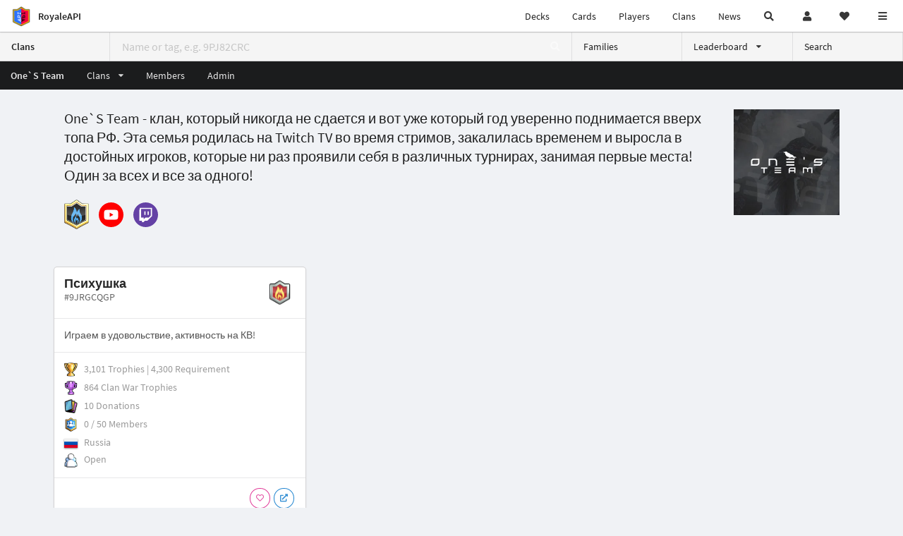

--- FILE ---
content_type: text/html; charset=utf-8
request_url: https://www.google.com/recaptcha/api2/aframe
body_size: 267
content:
<!DOCTYPE HTML><html><head><meta http-equiv="content-type" content="text/html; charset=UTF-8"></head><body><script nonce="bXF-1gtAsqm2FRvLfjMTDg">/** Anti-fraud and anti-abuse applications only. See google.com/recaptcha */ try{var clients={'sodar':'https://pagead2.googlesyndication.com/pagead/sodar?'};window.addEventListener("message",function(a){try{if(a.source===window.parent){var b=JSON.parse(a.data);var c=clients[b['id']];if(c){var d=document.createElement('img');d.src=c+b['params']+'&rc='+(localStorage.getItem("rc::a")?sessionStorage.getItem("rc::b"):"");window.document.body.appendChild(d);sessionStorage.setItem("rc::e",parseInt(sessionStorage.getItem("rc::e")||0)+1);localStorage.setItem("rc::h",'1769012568964');}}}catch(b){}});window.parent.postMessage("_grecaptcha_ready", "*");}catch(b){}</script></body></html>

--- FILE ---
content_type: text/css
request_url: https://cdn.royaleapi.com/static/scss/app.css?t=20264f2dc
body_size: 92066
content:
@font-face{font-family:"Source Sans Pro";font-style:normal;font-weight:400;font-display:swap;src:url("../fonts/source-sans-pro-v14-latin-regular.eot");src:local(""),url("../fonts/source-sans-pro-v14-latin-regular.eot?#iefix") format("embedded-opentype"),url("../fonts/source-sans-pro-v14-latin-regular.woff2") format("woff2"),url("../fonts/source-sans-pro-v14-latin-regular.woff") format("woff"),url("../fonts/source-sans-pro-v14-latin-regular.ttf") format("truetype"),url("../fonts/source-sans-pro-v14-latin-regular.svg#SourceSansPro") format("svg")}@font-face{font-family:"Source Sans Pro";font-style:italic;font-weight:400;font-display:swap;src:url("../fonts/source-sans-pro-v14-latin-italic.eot");src:local(""),url("../fonts/source-sans-pro-v14-latin-italic.eot?#iefix") format("embedded-opentype"),url("../fonts/source-sans-pro-v14-latin-italic.woff2") format("woff2"),url("../fonts/source-sans-pro-v14-latin-italic.woff") format("woff"),url("../fonts/source-sans-pro-v14-latin-italic.ttf") format("truetype"),url("../fonts/source-sans-pro-v14-latin-italic.svg#SourceSansPro") format("svg")}@font-face{font-family:"Source Sans Pro";font-style:normal;font-weight:600;font-display:swap;src:url("../fonts/source-sans-pro-v14-latin-600.eot");src:local(""),url("../fonts/source-sans-pro-v14-latin-600.eot?#iefix") format("embedded-opentype"),url("../fonts/source-sans-pro-v14-latin-600.woff2") format("woff2"),url("../fonts/source-sans-pro-v14-latin-600.woff") format("woff"),url("../fonts/source-sans-pro-v14-latin-600.ttf") format("truetype"),url("../fonts/source-sans-pro-v14-latin-600.svg#SourceSansPro") format("svg")}@font-face{font-family:"Source Sans Pro";font-style:normal;font-weight:700;font-display:swap;src:url("../fonts/source-sans-pro-v14-latin-700.eot");src:local(""),url("../fonts/source-sans-pro-v14-latin-700.eot?#iefix") format("embedded-opentype"),url("../fonts/source-sans-pro-v14-latin-700.woff2") format("woff2"),url("../fonts/source-sans-pro-v14-latin-700.woff") format("woff"),url("../fonts/source-sans-pro-v14-latin-700.ttf") format("truetype"),url("../fonts/source-sans-pro-v14-latin-700.svg#SourceSansPro") format("svg")}input.prompt,input[type=text]{font-size:16px !important}.ui.menu .item>.input input{padding-top:0 !important;padding-bottom:0 !important}#tag-search-tabs .ui.form input[type=text]{padding-top:0 !important;padding-bottom:0 !important}body{background-color:#f0f2f5;overflow-x:hidden !important}@media print{body .ad{display:none !important}body .ad_container{display:none !important}body #_pw_trendi_slideshow{display:none !important}body #pw-oop-bottom_rail{display:none !important}body .side_content #blog_toc{display:none !important}}.pusher{overflow-x:hidden !important;margin-top:45px}.force_single_line_hidden{overflow:hidden;word-break:break-all;max-width:1rem;text-overflow:ellipsis}.single_line_hidden{overflow:hidden;word-break:break-all;white-space:nowrap;text-overflow:ellipsis}#top_menu{border-radius:0;border:0;z-index:1000;height:45px}@media print{#top_menu{position:relative}}#top_menu.nav_up{visibility:hidden}.global_search{border-top:none !important}.global_search.hidden{display:none}#topbar{display:none}#topbar a.promo.giveaway{display:block;font-size:1.2rem;padding:.5rem 1rem;color:rgba(0,0,0,.9) !important}#topbar .ui.attached.segment{border:none !important}#topbar.show{display:block}#topbar .nav_container{display:flex;flex-wrap:wrap;align-items:center}#topbar .nav_container.main{font-size:1.2rem}#topbar .nav_container .item{display:block;width:50%;min-height:42px;line-height:28px;color:rgba(0,0,0,.9) !important;border-radius:2px;padding:.5rem 1rem;white-space:nowrap;max-width:50%;overflow-x:hidden;text-overflow:clip}#topbar .nav_container .item.double{width:100%;margin:.5rem 0}#topbar .nav_container .item.full{width:100% !important}#topbar .nav_container .item.giveaway{background-color:#ebf7ff}#topbar .nav_container .item .winners{display:flex;align-items:center;flex-wrap:wrap}#topbar .nav_container .item .winners div.ntwc20win_livecount{display:inline-block !important;border-radius:4px;background-color:#6236c3;padding:.2rem .4rem;color:#fff;font-size:1rem;font-weight:600;margin-left:.4rem;margin-top:-0.1rem;vertical-align:middle;line-height:110%;height:100%}#topbar .nav_container .item i.icon.icon-royaleapi svg{transform:scale(1.3) translateY(5%)}#topbar .nav_container .item i.icon.icon-royaleapi.icon-twitter svg{transform:scale(1) translateY(10%)}@media only screen and (min-width: 768px){#topbar .nav_container .item{width:25%}#topbar .nav_container .item.double{width:50%}#topbar .nav_container .item.full{width:100%}}#topbar .nav_container .item:hover{background-color:rgba(0,0,0,.05)}#topbar .language_button{cursor:pointer}#topbar img.topbar_logo{height:1.9rem;width:auto;float:left;margin-right:.5rem}#topbar div.icon_container{height:1.9rem;width:1.9rem;float:left;margin-right:.5rem;background-size:contain;background-repeat:no-repeat;background-position:center center;text-align:center}#topbar div.icon_container.icon-card-ev1-legendary{transform:scale(1.15)}#topbar div.icon_container.icon-gm-square{transform:scale(0.9)}#topbar .nav_aux_container{display:flex;align-items:baseline;justify-content:space-between}#topbar .nav_aux_container .item{padding:.5rem .5rem;margin:0}#topbar .creator_code_segment img{margin-right:.5rem !important;margin-left:.5rem !important}#topbar .header.secondary{text-transform:uppercase;margin-top:1rem;padding:1rem 1rem 0;letter-spacing:1px;font-size:.9rem}#topbar .nav_container.main+.header.secondary{margin-top:.5rem;border-top:1px solid rgba(0,0,0,.1)}#topbar .nav_container.secondary{background:rgba(0,0,0,.05);margin:0 -1rem -1rem;padding:0 1rem 0}#topbar.dark_theme{background-color:rgba(0,0,0,.7) !important;color:rgba(255,255,255,.87) !important}#topbar.dark_theme .item{color:rgba(255,255,255,.87) !important}#topbar.dark_theme .item:hover{background:rgba(255,255,255,.05)}#topbar.dark_theme .item.giveaway{background-color:rgba(2,48,76,.5)}#topbar.dark_theme .nav_container.secondary{background:rgba(255,255,255,.03)}#topbar .crl_2022_20win_livecount,#topbar .crl_2023_20win_livecount,#topbar .crl_2024_20win_livecount,#topbar .crl_2025_20win_livecount{display:inline-block;background-color:#075aa6;color:#fff;border-radius:4px;padding:0 .5rem;margin-left:.5rem;line-height:160%;transform:translateY(-1px);font-size:1rem}#topbar .league_item.esl .icon_container{background-image:url(/static/img/event/esl.png)}#topbar.dark_theme .league_item.esl .icon_container{background-image:url(/static/img/event/esl-w.png)}#language_sidebar_button{border-radius:2px}#language_sidebar_button:hover{background-color:rgba(0,0,0,.05)}.ui.vertical.menu .menu .item{font-size:1rem}.footer.segment{padding:2rem 0}.ui.mini2.image{width:20px !important;height:auto}.lightwash{background-color:#f5f5f5 !important}.lightgreywash{background-color:#f0f2f5 !important}#top_menu{margin:0 !important}.muted{color:rgba(0,0,0,.5)}.pad0{padding:0 !important}.pad-top-0{padding-top:0 !important}.pad-bottom-0{padding-bottom:0 !important}.pad-left-0{padding-left:0 !important}.pad-right-0{padding-right:0 !important}.margin0{margin:0 !important}.border0{border:none !important}.shadow0{-webkit-box-shadow:none !important;-moz-box-shadow:none !important;box-shadow:none !important}@media only screen and (max-width: 767px){.mobile-hide{display:none !important}.pad0{padding:0 !important}.margin0{margin:0 !important}.ui.container.sidemargin0{margin-left:0 !important;margin-right:0 !important}.ui.segment.sidemargin0{margin-left:0 !important;margin-right:0 !important}}.header .icon{font-size:1.6rem !important}.header .arrow.icon{font-size:1.3rem !important}.inverted ::-webkit-input-placeholder{color:rgba(255,255,255,.4) !important}.inverted ::-moz-placeholder{color:rgba(255,255,255,.4) !important}.inverted :-ms-input-placeholder{color:rgba(255,255,255,.4) !important}.inverted :-moz-placeholder{color:rgba(255,255,255,.4) !important}.inverted :focus::-webkit-input-placeholder{color:rgba(255,255,255,.7) !important}.inverted :focus::-moz-placeholder{color:rgba(255,255,255,.7) !important}.inverted :focus:-ms-input-placeholder{color:rgba(255,255,255,.7) !important}.inverted :focus:-moz-placeholder{color:rgba(255,255,255,.7) !important}.chart-container{position:relative;width:100%}.nowrap{white-space:nowrap}#masthead{padding:10vh 0;background-size:cover;background-position:left bottom}#feature{min-height:15rem;width:100%;background-image:url(/static/img/bg/crl-banner.jpg);background-size:cover;background-position:left center}.blackwash:before{content:"";position:absolute;top:0;right:0;bottom:0;left:0;background-image:linear-gradient(to top, rgb(9, 33, 59) 0%, rgba(235, 231, 229, 0) 50%);opacity:1;z-index:0}.blackwashtop:before{content:"";position:absolute;top:0;right:0;bottom:0;left:0;background-image:linear-gradient(to bottom, rgb(9, 33, 59) 0%, rgba(235, 231, 229, 0) 50%);opacity:1;z-index:1}.feature_header{color:#fff;text-shadow:0 2px 5px #000;position:absolute;bottom:1rem;right:1rem}#masthead h1{font-size:6vh;text-shadow:0 5px 10px #333}#masthead h2{font-size:2rem;text-shadow:0 5px 10px #333}#player_search{padding:3rem 0;background-image:url("/static/img/cr/back-in-my-day-arena.jpg");background-size:cover}#clan_search{padding:5rem 0;background-image:url("/static/img/cr/bg2.jpg");background-size:cover}.disclaimer *{color:#666}.role_leader{background-color:#fb8072 !important}.role_coleader{background-color:#fdb462 !important}.role_elder{background-color:rgba(128,177,211,.5) !important}.role_member{background-color:rgba(141,211,199,.5) !important}#chart-container-div{background-color:#fff;margin:1em 0;padding:1rem}#chart{background-color:#fff}.deck_card.tower_troop{background-color:rgba(55,137,222,.2);border-radius:.3rem}.deck_card img{background-color:rgba(0,0,0,0)}.deck_card:hover img{background-color:#ffbba6}.deck.card,.collection.card{box-shadow:none !important;-webkit-box-shadow:none !important;-moz-box-shadow:none !important;background:rgba(0,0,0,0)}.deck.card *,.collection.card *{background-color:rgba(0,0,0,0) !important;border:0 !important}.deck.card .labelbg,.collection.card .labelbg{background-color:#eee !important}.deck.card .label,.collection.card .label{width:80%;position:absolute}#card-select-include a.card_select img{background-color:rgba(0,0,0,0)}#card-select-include a.card_select:hover img{background-color:#d2cecb}#card-select-exclude a.card_select img{background-color:rgba(0,0,0,0)}#card-select-exclude a.card_select:hover img{background-color:#d2cecb}.black_text{color:#000 !important}@media screen and (max-width: 767px){tbody td.inc-th:before{content:attr(data-th) "\a";white-space:pre}tbody td.right.aligned{text-align:left !important;display:inline}}img.flag{box-shadow:0px 1px 2px rgba(0,0,0,.5)}img.ui.verytiny.image{width:1.4rem;height:auto;margin-right:.4rem !important}.spaced.meta:not(:last-child){padding-bottom:.4rem}#roster td a,#roster_clone td a{color:rgba(0,0,0,.87) !important}#roster td a:hover,#roster_clone td a:hover{color:#fff !important;background-color:rgba(0,0,0,.87) !important}#roster .player.tag,#roster_clone .player.tag{color:rgba(0,0,0,.5) !important}#leaderboard-background{width:100%;height:100%;padding:0;margin:0;top:0;left:0;position:absolute;z-index:-1;background:url(/static/img/bg/back-in-my-day-arena-low.jpg) no-repeat no-repeat;border:0 !important;-webkit-background-size:cover;-moz-background-size:cover;-o-background-size:cover;background-size:cover}table.unstackable .right.aligned{display:table-cell;text-align:right !important}img.tableicon{margin-left:5px !important;margin-right:0 !important}.basic.attached.segment{border:none}h1.header,h2.header{font-weight:400 !important}@media only screen and (min-width: 768px){.mobile-show{display:none !important}}@media only screen and (max-width: 767px){.mobile-hide{display:none}a.mobile-hide.nav.item{display:none !important}.mobile-show{display:inline}}@media only screen and (min-width: 768px)and (max-width: 991px){.tablet-hide{display:none !important}}@media only screen and (min-width: 992px){.mobile-tablet-show{display:none !important}}@media only screen and (max-width: 991px){.mobile-tablet-hide{display:none !important}}.inverted_shadow{color:#fff !important;text-shadow:0 1px 20px #333}@media screen and (max-width: 767px){#player-bg{display:none}#clans-bg{display:none}}#player-bg{background-image:linear-gradient(to top, rgba(92, 117, 153, 0) 0%, rgba(92, 117, 153, 0.4) 100%);height:100vh;width:100%;position:absolute;top:0;left:0;z-index:-100;background-repeat:no-repeat;background-position:top center;background-size:cover}#clans-bg{background-image:url(/static/img/bg/back-in-my-day-arena-low.jpg);height:100%;width:100%;position:absolute;top:0;left:0;z-index:-100;background-repeat:no-repeat;background-position:top center;background-size:cover}.background-gradient:before{content:"";position:absolute;top:0;right:0;bottom:0;left:0;background-image:linear-gradient(to top, rgba(245, 245, 245, 0.95) 25%, rgba(245, 245, 245, 0) 100%);opacity:1;z-index:0}.bg-wash-top{background-image:linear-gradient(to top, rgba(245, 245, 245, 0), rgba(245, 245, 245, 0.9) 100%)}#tournament-bg{background-color:#000;height:100vh;width:100%;position:fixed;top:0;left:0;z-index:-100;background-repeat:no-repeat;background-position:top center;background-size:cover}#tournament-bg.main{background-image:url(/static/img/bg/tournaments-3.jpg);position:absolute}#tournament-bg.main::before{background-image:linear-gradient(to top, #f5f5f5, rgba(245, 245, 245, 0) 50%)}#tournament-bg::before{background-image:linear-gradient(to top, #136210, rgba(19, 98, 16, 0.2) 100%);content:"";position:absolute;top:0;right:0;bottom:0;left:0;z-index:-50}.tourney-rank{width:20px;height:20px;background-repeat:no-repeat;background-size:cover;display:inline-block;text-align:center;vertical-align:middle;text-shadow:0 1px 4px #fff;margin-right:.3rem}h1.page_title{font-size:calc(1rem + 2vw);font-weight:normal}.background-fade-right:before{content:"";position:absolute;top:0;right:0;bottom:0;left:0;background-image:linear-gradient(to left, rgba(0, 0, 0, 0.5), rgba(0, 0, 0, 0));opacity:1}.background-fade-right-white:before{content:"";position:absolute;top:0;right:0;bottom:0;left:0;background-image:linear-gradient(to left, rgb(255, 255, 255), rgba(255, 255, 255, 0));opacity:1}h5 p{font-weight:400}img.battle_crown{width:2rem !important;height:auto !important;margin:.5rem !important}.battle_log_pro_label{margin-left:.2rem !important;margin-top:-0.5rem !important}.battle_log_pro_label .label{padding-bottom:.3rem !important}.trophy_container{white-space:nowrap}.overflow-hidden{overflow:hidden}.single-line-truncate{white-space:nowrap;overflow:hidden;text-overflow:ellipsis}.single-line-truncate.text-overlow-clip,.single-line-truncate.text-overflow-clip{text-overflow:clip}.battle_stats.menu{display:flex;align-items:center;justify-content:space-between}.battle_stats.menu.decks-popular{margin-bottom:1rem}@media only screen and (max-width: 767px){.battle_stats.menu.decks-popular{margin-bottom:0}}.battle_stats.menu .item{display:flex;align-items:center;flex-wrap:wrap;margin-top:.2rem}.battle_stats.menu .right.item{text-align:right;flex-wrap:nowrap}.battle_stats.menu .right.item>*{float:right}.battle_stats.menu .value{font-size:1.2rem;margin-right:1rem}@media only screen and (max-width: 767px){.battle_stats.menu .value{font-size:1rem;margin-right:.8rem}}.battle_stats.menu.small .value{font-size:1rem}.battle_stats.menu.decks-popular .value{font-size:1rem}.battle_stats.menu .icon:not(i){width:2vmax;height:2vmax;min-width:1.5rem;min-height:1.5rem;max-width:2rem;max-height:2rem;background-repeat:no-repeat;background-size:contain;background-position:center center;margin-right:1vmin;content:""}.battle_stats.menu.small .icon:not(i){max-width:1.5rem;max-height:1.5rem}@media only screen and (max-width: 767px){.battle_stats.menu .stats.item .icon:not(i){max-width:1rem;max-height:1rem;width:1rem;height:1rem}}.battle_stats.menu .icon.icon-average-elixir{background-image:url(/static/img/overlay/elixir.png?2)}.battle_stats.menu .icon.icon-shortest-cycle{background-image:url(/static/img/overlay/elixir-cycle.png?2)}.battle_stats.menu .icon.icon-tower-health{background-image:url(/static/img/overlay/hp.png?2)}.battle_stats.menu .icon.icon-elixir-leaked{background-image:url(/static/img/overlay/elixir-leaked.png?2)}.battle_stats.menu .icon:not(i) span{display:none}.battle_stats.menu .value span.name{display:none}.battle_stats.show-icon-label .value span.name{display:inline-block}.battle_stats.show-icon-label .value span.name:after{content:":"}.ad-segment{margin:1rem 0;border:0 !important;border-color:rgba(0,0,0,0) !important;background-image:repeating-linear-gradient(45deg, #ccc, #ccc 30px, #dbdbdb 30px, #dbdbdb 60px)}.disclaimer *{color:#666}.inverted input[type=text]{color:#fff !important}@media only screen and (max-width: 767px){.footer .link.list .item{margin-left:.7rem}.footer .link.list .header{margin:.7rem}}.uppercase{text-transform:uppercase}.ui[class*=deck].embed{padding-bottom:30%}@media only screen and (min-width: 768px){.ui[class*=deck].embed{padding-bottom:21%}}.ui[class*="3:4"].embed{padding-bottom:133%}.hover_highlight:hover{background:rgba(60,133,202,.1)}.social_icon_link{margin-right:1rem}.social_icon_link img{width:2.5rem;height:auto}.social_icon_link:hover img{filter:brightness(1.2)}@media only screen and (max-width: 767px){#social_column{margin-left:.7rem !important}}.copyright{color:rgba(255,255,255,.5);margin-top:1rem}.copyright a{color:rgba(255,255,255,.5)}.supercell_fan_content_policy_disclaimer{color:rgba(255,255,255,.5) !important}.supercell_fan_content_policy_disclaimer *{color:rgba(255,255,255,.5) !important}.player_search_container .result,.player_search_segment .result,#player_search_attached_form .result{padding-top:0 !important}.player_search_container .result .content,.player_search_segment .result .content,#player_search_attached_form .result .content{margin-top:1rem !important}.player_search_container .content,.player_search_segment .content,#player_search_attached_form .content{position:relative}.player_search_container .label,.player_search_segment .label,#player_search_attached_form .label{border-radius:.2rem !important}.result .description{padding:0 !important}.result .header{font-weight:700}.result .player_tag,.result .meta{color:rgba(0,0,0,.4) !important;font-weight:normal !important}#search_all_modal{margin:0 !important}@media only screen and (max-width: 767px){.ui.modal .content>.description{padding:0 !important}}.result_description{position:relative}.qrcode_button{cursor:pointer}.blog.container li{font-size:1.2rem !important}img.screenshot.right{border:10px solid #000;content:"hi there";float:right !important;margin:0 0 2rem 2rem !important;max-width:60rem !important;min-width:20rem !important;width:50% !important;height:auto !important;display:block !important}.sidebar img.sidebar_logo{height:1.9rem;width:auto;float:right;margin-top:-0.5rem}.ui.text.menu.battle_text_menu{margin-top:0 !important;margin-bottom:0 !important}img.ui.mini.portrait.image{width:4rem;height:auto}.deck_card__four_wide{width:25%;padding:.2rem 0 !important;text-align:center;display:inline-block}h5.ui.partner_name.header{white-space:nowrap}.elixir_icon{background-image:url(/static/img/overlay/elixir.png?2);background-repeat:no-repeat;background-size:contain;background-position:center center;width:1.2rem;height:1.2rem;display:inline-block;vertical-align:bottom}.shortest_cycle_icon{background-image:url(/static/img/overlay/elixir-cycle.png?2);background-repeat:no-repeat;background-size:contain;background-position:center center;width:1.2rem;height:1.2rem;display:inline-block;vertical-align:bottom}.trophy_icon{background-image:url(/static/img/ui/64x64/trophy.png);background-repeat:no-repeat;background-size:contain;background-position:center center;width:1.2rem;height:1.2rem;display:inline-block;vertical-align:bottom}.rating_icon{background-image:url(/static/img/ui/64x64/rating.png);background-repeat:no-repeat;background-size:contain;background-position:center center;width:1.2rem;height:1.2rem;display:inline-block;vertical-align:bottom}.four.wide.column.lb_deck_info_column{padding-bottom:0 !important}.cookieinfo-close{background-color:#2085d0 !important;color:#fff !important}.highlight_card_diff{border-radius:.6rem;border-top:6px solid rgba(0,0,0,.2);transform:translateY(-6px);border-bottom:6px solid rgba(0,0,0,.2)}.ui.pointing.transparent_pointing.menu{border-bottom:2px solid rgba(0,0,0,0) !important}.strategy_home.ui.segment{background:rgba(0,0,0,.05);padding:2rem}@media only screen and (max-width: 767px){.strategy_home.ui.segment{padding:1rem !important}.strategy_home .ui.three.doubling.cards{margin-top:.2rem !important}}.strategy_home .card .extra.content{background:rgba(0,0,0,.1);min-height:5.4rem}#strategy_masthead{position:absolute;font-size:10vw;font-weight:900;z-index:-1;margin:-1vw -3vw;opacity:.1}@media only screen and (max-width: 767px){#strategy_masthead{display:none}}.partner.card a.author_name{color:rgba(0,0,0,.9)}.partner.card .extra.content{background-color:#f2f2f2}.ad_ui_card .ad_content>div{margin:0 auto}.ad_ui_card .ad_meta{text-align:center}.player_name_header{white-space:nowrap;text-overflow:ellipsis}a.battle_header_link{color:rgba(0,0,0,.87);border-bottom:1px dashed rgba(26,105,164,.5)}a.battle_header_link:hover{border-bottom:1px solid rgba(26,105,164,.5)}.deck_matchup .ui.header{margin:0 !important}.matchup_stats_grid{display:flex;flex-wrap:wrap-reverse}.matchup_stats_grid .column{min-width:300px;width:50%;flex-grow:1}.matchup_stats_grid table.stats_table .value{font-weight:600}.matchup_stats_grid table.stats_table .section{color:rgba(0,0,0,.4)}img.matchup_icon{margin:-0.6rem -0.4rem;width:1.9em !important;height:auto !important}.battle_bottom_menu{margin-top:-1rem !important;margin-bottom:0 !important}.battle_bottom_menu.is_duel{margin-top:.2rem !important}.deck_matchup_legend{display:flex}.deck_matchup_legend .item{color:rgba(0,0,0,.5);margin-right:1rem}.deck_matchup_legend .spacer.item{flex-grow:10}.deck_matchup_legend .right.item{margin-right:0}.matchup_reliability_indicator{width:.76rem;height:.76rem;border-radius:2px;display:inline-block;position:relative;top:1px}.matchup_reliability_indicator.header{background-color:rgba(0,0,0,.5)}.matchup_reliability_indicator.reliable{background-color:#82ce1a}.matchup_reliability_indicator.adequate{background-color:#f9ca0d}.matchup_reliability_indicator.unreliable{background-color:#ff4b37}.battle-team-segment-container>div:first-child{padding-left:0 !important}.battle-team-segment-container>div:last-child{padding-right:0 !important}.badge_block{display:flex;align-items:center}.badge_block .badge{margin-right:.5rem}.badge_block .badge img{max-width:2.3rem}.badge_block .content{word-break:break-all;overflow:hidden;white-space:nowrap;text-overflow:ellipsis}.me_decks .deck_container{padding:1rem}.me_decks .deck_container:not(:first-child){border-top:1px solid rgba(0,0,0,.1)}.me_decks .stats_container{display:flex;width:100%;align-items:stretch}.me_decks .stats_container .item{margin:auto;flex-grow:1}.me_decks .stats_container .item.buttons.right{text-align:right}.me_decks .stats_container .item.stretch{flex-grow:5}.container_4x2{display:flex;flex-wrap:wrap}.container_4x2 .item{width:25%}.container_4x2 .item img{width:100%}.container_2x1{display:flex;flex-wrap:wrap}.container_2x1>.item{width:50%}.container_2x1>.item>img{width:100%}.container_8x1{display:flex}.container_8x1 .item{width:12.5%}.container_8x1 .item img{width:100%}.deck_container_4x2{display:grid;grid-template-columns:repeat(4, 1fr)}.deck_container_4x2 .card-level{text-align:center}.cd__row_container{display:grid;grid-template-columns:repeat(10, minmax(7rem, 1fr));grid-gap:.2rem;margin:.2rem 0;align-items:center}.cd__row_container>.item{min-width:1rem;text-align:center;vertical-align:middle;height:100%;width:100%;padding:0;display:flex;justify-content:center;align-items:center}.cd__row_container>.item>.content{min-width:90%}.cd__wr_container{display:grid;grid-template-columns:repeat(2, 1fr);width:100%}.strong{font-weight:600}.strong_large{font-weight:700;font-size:1.5rem}.scroll__container{overflow-x:scroll}.player_trophy_menu{display:flex}.inline_block{display:inline-block}.flex_container{display:flex}table .inline-flag{display:inline-block;vertical-align:middle;height:2rem !important;width:auto;top:.1rem;margin-right:1rem}table .player_name{font-weight:600}.table-container{overflow-x:scroll;background-color:#fff;width:100%}.table-container table{border:0 !important}.table-container::-webkit-scrollbar{display:none}.language_modal_container{display:grid;grid-template-columns:1fr 1fr}.language_modal_container .item{place-self:center stretch;font-size:1.1rem;margin:.1rem;color:rgba(0,0,0,.9);border-radius:4px;padding:.5rem}.language_modal_container .item.active{background-color:rgba(0,0,0,.1)}.language_modal_container .item:hover{background-color:rgba(0,0,0,.05)}.adblock_message{display:block;min-height:3rem;padding-top:1rem !important;padding-bottom:1rem !important}.adblock_message.hidden{display:none}.flex_content_container{display:flex;padding:0 2rem}.flex_content_container .content{max-width:calc(100vw - 2rem - 320px)}@media only screen and (max-width: 767px){.flex_content_container{padding:0}.flex_content_container .content{max-width:100vw}.flex_content_container .side{display:none}}.ui.image.inline-flag-rect-svg{height:2rem !important;width:auto}@media only screen and (max-width: 767px){.ui.image.inline-flag-rect-svg{margin-bottom:-0.4rem}}.color-inherit-parent{color:inherit}.horizontal_scroll_menu{overflow-x:auto;white-space:nowrap;overflow:-moz-scrollbars-none;-webkit-overflow-scrolling:touch;-ms-overflow-style:-ms-autohiding-scrollbar;scrollbar-width:none}.horizontal_scroll_menu::-webkit-scrollbar{width:0 !important;display:none}.location_modal *,.season_modal *{color:rgba(0,0,0,.9) !important;font-size:1.3rem}.location_modal a:hover,.season_modal a:hover{background-color:rgba(0,0,0,.1)}.location_modal a.active.item,.season_modal a.active.item{font-weight:600}.emote--confetti{background-image:url(/static/img/ui/confetti-ball.png?3db538e4f76383e0fb512f7410cc921faffe0b63)}.ui.blue.label.active_pro{background-image:linear-gradient(-45deg, #1779ce, #e362ac 35%, #ff860e 50%, #e362ac 65%, #1779ce) !important;background-size:300% 100%;background-position:100% 50%;-webkit-animation:15s ease 4s infinite alternate pro-gradient;-ms-animation:15s ease 4s infinite alternate pro-gradient;animation:15s ease 4s infinite alternate pro-gradient}a.battle_list_pro_label_link{display:inline-block;margin-top:-4px;vertical-align:middle;line-height:100%}@keyframes pro-gradient{0%{background-position:100% 50%}20%{background-position:0 50%}40%,100%{background-position:100% 50%}}@keyframes pro-shine{0%{left:-1rem}30%,100%{left:3rem}}.creator_code_segment{cursor:pointer}.ui.segment.tab.active[class*="bottom attached"]:last-child{margin-bottom:1rem}.uppercase{text-transform:uppercase}.lowercase{text-transform:lowercase}.capitalize{text-transform:capitalize}.normal-case{text-transform:none}.battle_list_container .game_mode_header{font-size:1.4rem !important;font-weight:bold !important;white-space:nowrap;overflow:hidden;text-overflow:ellipsis;max-width:60vw}.battle_list_container .player_name_header{font-size:1.2rem !important;font-weight:bold !important}.battle_list_container #screenshot_modal{width:80vw;height:auto}.battle_list_container .card-image-segment{padding:0 !important;border-color:rgba(0,0,0,0) !important}.battle_list_container .basic-segment{margin:0 !important;padding:0 !important;border-color:rgba(0,0,0,0) !important;box-shadow:none !important}.battle_list_container .card-level{color:rgba(0,0,0,.6);margin-top:-0.1rem;margin-bottom:-0.1rem}.battle_list_container .trophy_container{padding-top:.2rem !important}.battle_list_container .battle_list_battle[data-players-have-rank="1"] .battle_log__player_rank{min-height:1.4rem}.battle_list_container .no_clan{color:rgba(0,0,0,.5)}.battle_list_container .win_count_title .label{display:block;margin:0 auto;border:0 !important;font-weight:600}.battle_list_container .battle_icon_div{display:block;width:100% !important}.battle_list_container img.battle_icon_centered{text-align:center;height:2.8rem !important;max-height:8vw !important;width:auto !important;margin:-2rem auto -3rem;top:1.5rem;position:absolute;z-index:1}.battle_list_container .battle_header{max-height:4rem;display:flex}.battle_list_container .battle_header>.item.win_loss{flex-grow:1;flex-basis:0;min-height:2rem}.battle_list_container .battle_header>.item.result{flex-grow:2;flex-basis:0;position:relative}.battle_list_container .battle_header>.item.result .result_header{margin-top:0;text-align:center;font-size:1.2rem;font-weight:600}.battle_list_container .battle_header>.item.result .result_header img.battle_crown{vertical-align:middle}.battle_list_container .battle_header>.item.result .result_battle_icon{width:100%;text-align:center}.battle_list_container .battle_header>.item.result .result_battle_icon.boat_battle{margin-top:1rem}.battle_list_container .battle_header>.item.result .result_battle_icon div.battle_icon_centered_v3{width:100%;height:3rem;background-repeat:no-repeat;background-size:contain;background-position:center center;position:relative}@media only screen and (max-width: 767px){.battle_list_container .battle_header>.item.result .result_battle_icon div.battle_icon_centered_v3{width:100%;height:2rem}}.battle_list_container .battle_header>.item.result .result_battle_icon div.battle_icon_centered_v3 .battle_icon_centered_v3__is_cw2{position:absolute;bottom:0;left:50%;width:1.5rem;height:1.5rem;margin-left:.2rem;margin-bottom:-0.2rem;background-size:contain;background-repeat:no-repeat;background-position:bottom right;filter:drop-shadow(0 0 2px #fff) drop-shadow(0 0 1px #fff);background-image:url(/static/img/ui/64x64/clan-war-fs8.png)}@media only screen and (max-width: 767px){.battle_list_container .battle_header>.item.result .result_battle_icon div.battle_icon_centered_v3 .battle_icon_centered_v3__is_cw2{width:1rem;height:1rem;margin-bottom:0}}.battle_list_container .battle_header>.item.result .result_battle_icon div.battle_icon_centered_v3 .battle_icon_centered_v3__is_clan_friendly{position:absolute;bottom:0;left:50%;width:1.5rem;height:1.5rem;margin-left:.2rem;margin-bottom:-0.2rem;background-size:contain;background-repeat:no-repeat;background-position:bottom right;filter:drop-shadow(0 0 2px #fff) drop-shadow(0 0 1px #fff);background-image:url(/static/img/ui/64x64/social-fs8.png)}@media only screen and (max-width: 767px){.battle_list_container .battle_header>.item.result .result_battle_icon div.battle_icon_centered_v3 .battle_icon_centered_v3__is_clan_friendly{width:1rem;height:1rem;margin-bottom:0}}.battle_list_container .battle_header>.item.result .result_battle_icon div.battle_icon_centered_v3 .battle_icon_centered_v3__is_league_10{position:absolute;bottom:0;left:50%;width:1.5rem;height:1.5rem;margin-left:.2rem;margin-bottom:-0.2rem;background-size:contain;background-repeat:no-repeat;background-position:bottom right;filter:drop-shadow(0 0 2px #fff) drop-shadow(0 0 1px #fff);background-image:url(/static/img/arenas/64x64/league10.png)}@media only screen and (max-width: 767px){.battle_list_container .battle_header>.item.result .result_battle_icon div.battle_icon_centered_v3 .battle_icon_centered_v3__is_league_10{width:1rem;height:1rem;margin-bottom:0}}.battle_list_container .battle_header>.item.result .result_battle_icon div.battle_icon_centered_v3 .battle_icon_centered_v3__is_league_9{position:absolute;bottom:0;left:50%;width:1.5rem;height:1.5rem;margin-left:.2rem;margin-bottom:-0.2rem;background-size:contain;background-repeat:no-repeat;background-position:bottom right;filter:drop-shadow(0 0 2px #fff) drop-shadow(0 0 1px #fff);background-image:url(/static/img/arenas/64x64/league9.png)}@media only screen and (max-width: 767px){.battle_list_container .battle_header>.item.result .result_battle_icon div.battle_icon_centered_v3 .battle_icon_centered_v3__is_league_9{width:1rem;height:1rem;margin-bottom:0}}.battle_list_container .battle_header>.item.result .result_battle_icon div.battle_icon_centered_v3 .battle_icon_centered_v3__is_league_8{position:absolute;bottom:0;left:50%;width:1.5rem;height:1.5rem;margin-left:.2rem;margin-bottom:-0.2rem;background-size:contain;background-repeat:no-repeat;background-position:bottom right;filter:drop-shadow(0 0 2px #fff) drop-shadow(0 0 1px #fff);background-image:url(/static/img/arenas/64x64/league8.png)}@media only screen and (max-width: 767px){.battle_list_container .battle_header>.item.result .result_battle_icon div.battle_icon_centered_v3 .battle_icon_centered_v3__is_league_8{width:1rem;height:1rem;margin-bottom:0}}.battle_list_container .battle_header>.item.result .result_battle_icon div.battle_icon_centered_v3 .battle_icon_centered_v3__is_league_7{position:absolute;bottom:0;left:50%;width:1.5rem;height:1.5rem;margin-left:.2rem;margin-bottom:-0.2rem;background-size:contain;background-repeat:no-repeat;background-position:bottom right;filter:drop-shadow(0 0 2px #fff) drop-shadow(0 0 1px #fff);background-image:url(/static/img/arenas/64x64/league7.png)}@media only screen and (max-width: 767px){.battle_list_container .battle_header>.item.result .result_battle_icon div.battle_icon_centered_v3 .battle_icon_centered_v3__is_league_7{width:1rem;height:1rem;margin-bottom:0}}.battle_list_container .battle_header>.item.result .result_battle_icon div.battle_icon_centered_v3 .battle_icon_centered_v3__is_league_6{position:absolute;bottom:0;left:50%;width:1.5rem;height:1.5rem;margin-left:.2rem;margin-bottom:-0.2rem;background-size:contain;background-repeat:no-repeat;background-position:bottom right;filter:drop-shadow(0 0 2px #fff) drop-shadow(0 0 1px #fff);background-image:url(/static/img/arenas/64x64/league6.png)}@media only screen and (max-width: 767px){.battle_list_container .battle_header>.item.result .result_battle_icon div.battle_icon_centered_v3 .battle_icon_centered_v3__is_league_6{width:1rem;height:1rem;margin-bottom:0}}.battle_list_container .battle_header>.item.result .result_battle_icon div.battle_icon_centered_v3 .battle_icon_centered_v3__is_league_5{position:absolute;bottom:0;left:50%;width:1.5rem;height:1.5rem;margin-left:.2rem;margin-bottom:-0.2rem;background-size:contain;background-repeat:no-repeat;background-position:bottom right;filter:drop-shadow(0 0 2px #fff) drop-shadow(0 0 1px #fff);background-image:url(/static/img/arenas/64x64/league5.png)}@media only screen and (max-width: 767px){.battle_list_container .battle_header>.item.result .result_battle_icon div.battle_icon_centered_v3 .battle_icon_centered_v3__is_league_5{width:1rem;height:1rem;margin-bottom:0}}.battle_list_container .battle_header>.item.result .result_battle_icon div.battle_icon_centered_v3 .battle_icon_centered_v3__is_league_4{position:absolute;bottom:0;left:50%;width:1.5rem;height:1.5rem;margin-left:.2rem;margin-bottom:-0.2rem;background-size:contain;background-repeat:no-repeat;background-position:bottom right;filter:drop-shadow(0 0 2px #fff) drop-shadow(0 0 1px #fff);background-image:url(/static/img/arenas/64x64/league4.png)}@media only screen and (max-width: 767px){.battle_list_container .battle_header>.item.result .result_battle_icon div.battle_icon_centered_v3 .battle_icon_centered_v3__is_league_4{width:1rem;height:1rem;margin-bottom:0}}.battle_list_container .battle_header>.item.result .result_battle_icon div.battle_icon_centered_v3 .battle_icon_centered_v3__is_league_3{position:absolute;bottom:0;left:50%;width:1.5rem;height:1.5rem;margin-left:.2rem;margin-bottom:-0.2rem;background-size:contain;background-repeat:no-repeat;background-position:bottom right;filter:drop-shadow(0 0 2px #fff) drop-shadow(0 0 1px #fff);background-image:url(/static/img/arenas/64x64/league3.png)}@media only screen and (max-width: 767px){.battle_list_container .battle_header>.item.result .result_battle_icon div.battle_icon_centered_v3 .battle_icon_centered_v3__is_league_3{width:1rem;height:1rem;margin-bottom:0}}.battle_list_container .battle_header>.item.result .result_battle_icon div.battle_icon_centered_v3 .battle_icon_centered_v3__is_league_2{position:absolute;bottom:0;left:50%;width:1.5rem;height:1.5rem;margin-left:.2rem;margin-bottom:-0.2rem;background-size:contain;background-repeat:no-repeat;background-position:bottom right;filter:drop-shadow(0 0 2px #fff) drop-shadow(0 0 1px #fff);background-image:url(/static/img/arenas/64x64/league2.png)}@media only screen and (max-width: 767px){.battle_list_container .battle_header>.item.result .result_battle_icon div.battle_icon_centered_v3 .battle_icon_centered_v3__is_league_2{width:1rem;height:1rem;margin-bottom:0}}.battle_list_container .battle_header>.item.result .result_battle_icon div.battle_icon_centered_v3 .battle_icon_centered_v3__is_league_1{position:absolute;bottom:0;left:50%;width:1.5rem;height:1.5rem;margin-left:.2rem;margin-bottom:-0.2rem;background-size:contain;background-repeat:no-repeat;background-position:bottom right;filter:drop-shadow(0 0 2px #fff) drop-shadow(0 0 1px #fff);background-image:url(/static/img/arenas/64x64/league1.png)}@media only screen and (max-width: 767px){.battle_list_container .battle_header>.item.result .result_battle_icon div.battle_icon_centered_v3 .battle_icon_centered_v3__is_league_1{width:1rem;height:1rem;margin-bottom:0}}.battle_list_container .battle_header>.item.result .result_battle_icon img.battle_icon_centered_v2{width:3rem;height:auto}@media only screen and (max-width: 767px){.battle_list_container .battle_header>.item.result .result_battle_icon img.battle_icon_centered_v2{width:2.5rem;height:auto}}.battle_list_container .battle_header>.item.result .result_battle_icon .win_count_title_container{text-align:center;position:relative;display:flex;align-items:center;justify-content:center;flex-direction:column}.battle_list_container .battle_header>.item.result .result_battle_icon .win_count_title_container .win_count_title{text-align:center;padding:.1rem .5rem;background-color:#fff}.battle_list_container .battle_header>.item.result .result_battle_icon .win_count_title_container .win_count_title .label{white-space:nowrap}.battle_list_container .duel-match-info-container{position:relative;justify-content:center;display:flex;justify-items:center}.battle_list_container .duel-match-info-container.has_win_count .labels.round_1{margin-top:5rem}@media only screen and (max-width: 767px){.battle_list_container .duel-match-info-container.has_win_count .labels.round_1{margin-top:3.5rem}}.battle_list_container .duel-match-info-container .labels{position:absolute;margin-top:2rem;line-height:1rem}@media only screen and (max-width: 767px){.battle_list_container .duel-match-info-container .labels{margin-top:2rem}}.battle_list_container .duel-match-info-container .labels.round_1{margin-top:4rem}@media only screen and (max-width: 767px){.battle_list_container .duel-match-info-container .labels.round_1{margin-top:2rem}}.battle_list_container .duel-match-info-container .label{font-size:.9rem;font-weight:600;color:rgba(0,0,0,.6);display:block;text-align:center}.battle_list_container .battle-team-segment-container{margin-top:0 !important;display:flex;background:rgba(0,0,0,0) !important;position:relative}.battle_list_container .battle-team-segment-container>.ui.basic.segment{padding-top:0 !important}.battle_list_container .battle-team-segment-container .team-segment{flex-grow:1 !important;flex-shrink:0 !important;flex-basis:0 !important}.battle_list_container .battle-team-segment-container .team-segment .team-info-segment{background:rgba(0,0,0,0) !important}.battle_list_container .boat_battle_attacking_side_container{display:flex;margin-top:.5rem}.battle_list_container .boat_battle_attacking_side_container>.item{flex-grow:1 !important;flex-shrink:0 !important;flex-basis:0 !important;text-transform:uppercase;color:rgba(0,0,0,.3);font-weight:bolder}.battle_list_container .boat_battle_attacking_side_container>.item.right{text-align:right}.battle_list_container .boat_battle_stats{display:flex;min-height:6rem}.battle_list_container .boat_battle_stats>div.stats_item{flex-grow:1;flex-shrink:0;flex-basis:0;display:flex;flex-direction:column;align-items:center;justify-content:center;width:20vw;max-width:50%}.battle_list_container .boat_battle_stats>div.stats_item .name{font-size:1.2rem;text-align:center;height:3rem;display:flex;flex-direction:column;align-items:center;justify-content:center}.battle_list_container .boat_battle_stats>div.stats_item .value{font-size:calc(1rem + 5vw);font-weight:900;line-height:90%;height:20vw;width:20vw;max-width:50%;min-width:5rem;color:#fff;background-size:contain;background-repeat:no-repeat;background-position:center center;display:flex;flex-direction:column;align-items:center;justify-content:center}.battle_list_container .boat_battle_stats>div.stats_item .value.boat_battle_towers_at_start{color:#ffdb63;background-image:url(/static/img/ui/cw2-boat-battle-fs8.png)}.battle_list_container .boat_battle_stats>div.stats_item .value.boat_battle_new_towers_destroyed{background-image:url(/static/img/ui/cw2-boat-battle-red-fs8.png)}.battle_list_container .boat_battle_stats>div.stats_item .value .text{margin-top:-10%;text-shadow:-1px 0 #000,0 1px #000,1px 0 #000,0 -1px #000,0 2px 2px #000}@media only screen and (max-width: 767px){.battle_list_container .game_mode_header{font-size:1.2rem !important}.battle_list_container .player_name_header{font-size:1rem !important}}.battle_list_container .deck_tower_card__container{display:flex;align-items:center}.battle_list_container .deck_tower_card__container img{width:3rem;height:auto}.battle_list_container .deck_tower_card__container .level{color:rgba(0,0,0,.5);margin-left:.5rem;width:100%}.pad0topbottom{padding-top:0 !important;padding-bottom:0 !important}.map_stats_container{display:block}.map_stats_container>.stats{margin-top:1rem}@media only screen and (min-width: 991px){.map_stats_container{display:flex}.map_stats_container>.map{margin-right:2rem;flex-grow:1}.map_stats_container>.stats{min-width:500px;flex-grow:2;margin-right:2rem}}.replay_header{margin:1rem 0}.replay_cards{display:grid;grid-template-columns:repeat(10, 1fr)}.replay_cards>div{display:inline-block}.replay_cards img{width:100%;height:auto}.replay_stats{display:grid;grid-template-columns:repeat(4, 1fr)}.replay_stats>div{display:inline-block;position:relative}.replay_stats img{width:100%;height:auto}.replay_stats .replay_card:hover,.replay_stats .replay_card.highlight{border-bottom:4px solid rgba(0,0,0,.5);border-radius:4px;margin-bottom:-4px}.replay_stats .card_count{position:absolute;top:0;right:0;background-color:#fff;border-radius:4px;border:1px solid rgba(0,0,0,.4);font-weight:600;color:rgba(0,0,0,.89);text-align:center;padding:2px 5px}.replay_stats .zero_count.item img{filter:grayscale(100%);opacity:.5}.replay_stats .zero_count.item .card_count{background-color:#b0b0b0;border:1px solid #b0b0b0}.replay_stats .replay_card{cursor:pointer}.replay_elixir_table tbody td:first-child{font-weight:600}.replay_elixir_table .count{text-align:right}.replay_elixir_table .count:after{content:"x"}.replay_elixir_table .no_count.count:after{content:""}.replay_elixir_table .elixir{text-align:right}.replay_elixir_table tr.zero_count{opacity:.2}.replay_timeline{-webkit-touch-callout:none;-webkit-user-select:none;-khtml-user-select:none;-moz-user-select:none;-ms-user-select:none;user-select:none}.replay_timeline_playhead{position:absolute;z-index:10;width:2px;height:9rem;background-color:red;display:none}.replay_timeline_container{margin-bottom:1rem;position:relative}.replay_timeline_control{position:absolute;top:0;width:3rem;height:9rem;z-index:2;display:inline-block}.is_2v2 .replay_timeline_control{height:15rem}.replay_timeline_control .content{text-shadow:-1px -1px 0 #fff,1px -1px 0 #fff,-1px 1px 0 #fff,1px 1px 0 #fff}@media only screen and (max-width: 767px){.replay_timeline_control{display:none}}.replay_timeline_control.left{display:none;left:0}.replay_timeline_control.right{right:0}.replay_timeline_control .content{margin:auto;width:50%;height:100%;padding:3.75rem 0;cursor:pointer}.is_2v2 .replay_timeline_control .content{padding:6.75rem 0}.replay_timeline_control .content i.icon{font-size:1.5rem;text-shadow:0 0 5px #fff}.replay_timeline_control .content:hover i.icon{font-size:2rem}.replay_timeline_fade{position:absolute;top:0;width:3rem;height:9rem;z-index:1}.is_2v2 .replay_timeline_fade{height:15rem}.replay_timeline_fade.left{display:none;left:0;background:-moz-linear-gradient(left, rgb(255, 255, 255) 0%, rgb(255, 255, 255) 1%, rgba(255, 255, 255, 0) 100%);background:-webkit-linear-gradient(left, rgb(255, 255, 255) 0%, rgb(255, 255, 255) 1%, rgba(255, 255, 255, 0) 100%);background:linear-gradient(to right, rgb(255, 255, 255) 0%, rgb(255, 255, 255) 1%, rgba(255, 255, 255, 0) 100%);filter:progid:DXImageTransform.Microsoft.gradient(startColorstr="#ffffff", endColorstr="#00ffffff", GradientType=1)}.replay_timeline_fade.right{right:0;background:-moz-linear-gradient(left, rgba(255, 255, 255, 0) 0%, rgb(255, 255, 255) 100%);background:-webkit-linear-gradient(left, rgba(255, 255, 255, 0) 0%, rgb(255, 255, 255) 100%);background:linear-gradient(to right, rgba(255, 255, 255, 0) 0%, rgb(255, 255, 255) 100%);filter:progid:DXImageTransform.Microsoft.gradient(startColorstr="#00ffffff", endColorstr="#ffffff", GradientType=1)}.replay_timeline{overflow-x:scroll;margin-bottom:1rem;-ms-overflow-style:none;position:relative}.replay_timeline::-webkit-scrollbar{display:none}.replay_timeline .margin{height:1rem}.replay_timeline .replay_time{position:relative;height:3rem}.replay_timeline .replay_card.highlight{background:#fff}.replay_timeline .replay_time .replay_card:hover{border-bottom:2px solid rgba(0,0,0,.5);border-radius:2px;margin-bottom:-2px}.replay_timeline .replay_time .marker{position:absolute;height:2rem;border-left:1px solid rgba(0,0,0,.2);padding-left:.5rem;white-space:nowrap;background:#fff}.replay_timeline .replay_time .marker.strong{border-left:1px solid #000}.replay_timeline .replay_time .marker.end_time{border-left:3px solid #000}.replay_timeline .replay_time .marker .notate{margin-left:.5rem}.replay_timeline .replay_team{position:relative;height:3rem}.replay_timeline .team{background-color:rgba(100,174,255,.4)}.replay_timeline .opponent{background-color:rgba(255,0,1,.16)}.replay_timeline img{display:block;position:absolute;height:3rem;width:auto;cursor:pointer}.replay_timeline img:hover{z-index:1;background-color:rgba(255,255,255,.9);border-radius:2px}.replay_map_container{margin-bottom:1rem;width:100%;text-align:center}.replay_map{position:relative;display:inline-block}.replay_map .arena_map_size.hidden{display:none !important}.replay_map .arena_map_size.hidden img{display:none !important}.replay_map .markers{position:absolute;z-index:1}.replay_map .map{z-index:0}.replay_map .map img{width:auto;height:34rem;max-height:70vh}.replay_map .marker{position:absolute;width:10px;height:10px;border:1px solid rgba(255,255,255,.5);z-index:1;text-align:center;color:#fff;display:flex;align-items:center;justify-content:center;cursor:pointer}.replay_map .red.marker{background-color:rgba(230,0,0,.25)}.replay_map .blue.marker{background-color:rgba(10,104,255,.25)}.replay_map .highlight.red.marker,.replay_map .highlight.blue.marker{z-index:2}.replay_map .marker.highlight{outline:1px solid rgba(255,255,255,.5)}.replay_map .highlight.red.marker,.replay_map .highlight.blue.marker{z-index:2}.replay_map .highlight.red.marker{background:#f00000;border:2px solid #f00000;outline:1px solid #ccc}.replay_map .highlight.blue.marker{background:#0a68ff;border:2px solid #0a68ff;outline:1px solid #ccc}.replay_map .marker.highlight.raised{z-index:10;animation:shadow-pulse .8s infinite;animation-iteration-count:1}.replay_map .marker.highlight.raised.tl{animation-iteration-count:infinite;animation-delay:.2s}.replay_map .dimmed.marker{opacity:.2}.replay_map .marker span{display:none;font-size:13px;font-weight:600;vertical-align:middle;line-height:80%}.replay_map .highlight.marker span{display:inline-block}@keyframes shadow-pulse{0%{box-shadow:0 0 0 0px #fff}100%{box-shadow:0 0 0 10px rgba(255,255,255,0)}}.__update_css_v1{font-size:1.2rem}.battle_type__item_container{display:flex;justify-content:space-between;flex-wrap:wrap;margin:-0.5rem;padding:.5rem 0}@media(max-width: 767px){.battle_type__item_container{display:block;margin:0}}.battle_type__item_container>.item{flex:1;min-width:320px;display:flex;align-items:center;background:#fff;padding:1rem;margin:.5rem 0;border-radius:4px;box-shadow:0 1px 3px 0 #d4d4d5,0 0 0 1px #d4d4d5}@media(min-width: 768px){.battle_type__item_container>.item{margin:.5rem}}.battle_type__item_container>.item:hover{box-shadow:0 2px 5px 0 #4183c4,0 0 0 2px #4183c4}.battle_type__item_container>.item>.image{background-size:contain;background-repeat:no-repeat;background-position:center center;width:2.5rem;min-width:2.5rem;max-width:2.5rem;height:2.5rem;margin-right:1rem}.battle_type__item_container>.item>.image.battle_type_icon_champion{transform:scale(1.3)}.battle_type__item_container>.item>.text{font-weight:600;font-size:1rem;color:rgba(0,0,0,.87)}.chests__container_container .label_menu{display:flex;flex-wrap:wrap}.chests__container_container .label_menu .item{padding:.5rem;margin:.2rem;border-radius:4px;border:1px solid rgba(0,0,0,.1);color:rgba(0,0,0,.91)}.chests__container_container .label_menu .item.header{font-weight:700;border:none}.chests__container_container .label_menu .item.active{border:1px solid #000;font-weight:700}.chests__container_container .label_menu .item:hover{border:1px solid rgba(0,0,0,.5)}.chests__container{background:#fff;border-radius:0;margin:0 !important;border:none !important;padding:.2rem !important;max-width:990px}@media only screen and (min-width: 1024px){.chests__container{border-radius:8px;border:1px solid rgba(34,36,38,.15) !important;margin:2rem auto !important;padding:1rem !important}}.chests__container h1.ui.header{margin:1.3rem}.chests__container .chest{display:flex;justify-content:flex-start;align-items:center;margin:2rem auto;flex-wrap:wrap}.chests__container .chest>div{margin-left:1rem}@media only screen and (min-width: 768px){.chests__container .chest>div.card_chance_container{min-width:80%;margin:0 auto}}.chests__container .chest>.chest_img{flex-grow:0}.chests__container .chest>.chest_info{flex-grow:1;max-width:70vw}.chests__container .chest>.chest_info>.name{display:flex;flex-direction:column;justify-content:center;width:20%;font-size:1.2rem;margin:.4rem 0}.chests__container .chest>.chest_info>.name .i18n{font-weight:700;white-space:nowrap}.chests__container .chest>.chest_info>.name .game{font-size:.8rem;color:rgba(0,0,0,.4)}.chests__container .chest>.chest_info>.gold{display:flex;align-items:center}.chests__container .chest>.chest_info>.gold .gold_img{flex-grow:0}.chests__container .chest>.chest_info>.gold .value{margin-left:.5rem;font-size:1.2rem;flex-grow:1}@media only screen and (min-width: 1024px){.chests__container .chest .card_chance_container{margin-left:7rem}}@media only screen and (max-width: 767px){.chests__container .chest .card_chance_container{width:100%}.chests__container .chest .card_chance_container>.card_chance:not(.survival){display:flex}.chests__container .chest .card_chance_container>.card_chance:not(.survival)>div{flex-basis:20%;flex-grow:1}}.chests__container .chest .card_chance{display:flex;flex-direction:row}.chests__container .chest .card_chance>.item{flex-grow:0;display:flex;margin-top:.5rem;padding:.2rem .2rem .2rem .5rem;box-shadow:0 2px 5px rgba(0,0,0,.1);background:#fff;flex-direction:column}@media only screen and (min-width: 768px){.chests__container .chest .card_chance>.item{margin-left:1rem;flex-direction:row}.chests__container .chest .card_chance>.item:first-child{margin-left:0}}.chests__container .chest .card_chance>.item.win_count{flex-grow:0;flex-shrink:0;width:2.5rem}@media only screen and (max-width: 767px){.chests__container .chest .card_chance>.item.gold{width:3.5rem}.chests__container .chest .card_chance>.item.epic{width:4rem}.chests__container .chest .card_chance>.item.total_cards{display:none}}.chests__container .chest .card_chance>.item>div{border-radius:4px}@media only screen and (min-width: 768px){.chests__container .chest .card_chance>.item>div:not(.rarity_img):not(.cc_gold_img){margin-left:.5rem}}.chests__container .chest .card_chance>.item>div.count{width:2rem;font-weight:600}.chests__container .chest .card_chance>.item>div.count.narrow{width:1rem}.chests__container .chest .card_chance>.item>div.extra_chance{width:4.5rem;background:rgba(0,0,0,.05);border-radius:4px;margin-right:0;padding:0 .5rem}@media only screen and (max-width: 767px){.chests__container .chest .card_chance>.item>div.extra_chance{width:100%}}.chests__container .chest_img{flex-grow:0;margin:.4rem;width:4rem;min-width:4rem;height:4rem;text-align:center;background-size:contain;background-position:center center;background-repeat:no-repeat;display:flex;flex-direction:column;align-items:center;position:relative}@media only screen and (min-width: 768px){.chests__container .chest_img{margin:.4rem;width:4.6rem;min-width:4.6rem;height:4.6rem;text-align:center;background-size:contain;background-position:center center;background-repeat:no-repeat;display:flex;flex-direction:column;align-items:center;position:relative}}.chests__container .chest_img.silver{background-image:url(https://cdns3.royaleapi.com/cdn-cgi/image/w=128,h=128,format=auto,quality=60/static/img/chests/chest-silver.png)}.chests__container .chest_img.wooden{background-image:url(https://cdns3.royaleapi.com/cdn-cgi/image/w=128,h=128,format=auto,quality=60/static/img/chests/chest-wooden.png)}.chests__container .chest_img.golden{background-image:url(https://cdns3.royaleapi.com/cdn-cgi/image/w=128,h=128,format=auto,quality=60/static/img/chests/chest-golden.png)}.chests__container .chest_img.epic{background-image:url(https://cdns3.royaleapi.com/cdn-cgi/image/w=128,h=128,format=auto,quality=60/static/img/chests/chest-epic.png)}.chests__container .chest_img.giant{background-image:url(https://cdns3.royaleapi.com/cdn-cgi/image/w=128,h=128,format=auto,quality=60/static/img/chests/chest-giant.png)}.chests__container .chest_img.magical{background-image:url(https://cdns3.royaleapi.com/cdn-cgi/image/w=128,h=128,format=auto,quality=60/static/img/chests/chest-magical.png)}.chests__container .chest_img.legendary{background-image:url(https://cdns3.royaleapi.com/cdn-cgi/image/w=128,h=128,format=auto,quality=60/static/img/chests/chest-legendary.png)}.chests__container .chest_img.megalightning{background-image:url(https://cdns3.royaleapi.com/cdn-cgi/image/w=128,h=128,format=auto,quality=60/static/img/chests/chest-megalightning.png)}.chests__container .chest_img.goldcrate{background-image:url(https://cdns3.royaleapi.com/cdn-cgi/image/w=128,h=128,format=auto,quality=60/static/img/chests/chest-goldcrate.png)}.chests__container .chest_img.overflowinggoldcrate{background-image:url(https://cdns3.royaleapi.com/cdn-cgi/image/w=128,h=128,format=auto,quality=60/static/img/chests/chest-overflowinggoldcrate.png)}.chests__container .chest_img.plentifulgoldcrate{background-image:url(https://cdns3.royaleapi.com/cdn-cgi/image/w=128,h=128,format=auto,quality=60/static/img/chests/chest-plentifulgoldcrate.png)}.chests__container .chest_img.royalwild{background-image:url(https://cdns3.royaleapi.com/cdn-cgi/image/w=128,h=128,format=auto,quality=60/static/img/chests/chest-royalwild.png)}.chests__container .chest_img.challenge-classic{background-image:url(https://cdns3.royaleapi.com/cdn-cgi/image/w=128,h=128,format=auto,quality=60/static/img/chests/chest-challenge-classic.png)}.chests__container .chest_img.challenge-grand{background-image:url(https://cdns3.royaleapi.com/cdn-cgi/image/w=128,h=128,format=auto,quality=60/static/img/chests/chest-challenge-grand.png)}.chests__container .chest_img.lightning{background-image:url(https://cdns3.royaleapi.com/cdn-cgi/image/w=128,h=128,format=auto,quality=60/static/img/chests/chest-lightning.png)}.chests__container .chest_img.fortune{background-image:url(https://cdns3.royaleapi.com/cdn-cgi/image/w=128,h=128,format=auto,quality=60/static/img/chests/chest-fortune.png)}.chests__container .chest_img.kinglegendary{background-image:url(https://cdns3.royaleapi.com/cdn-cgi/image/w=128,h=128,format=auto,quality=60/static/img/chests/chest-kinglegendary.png)}.chests__container .chest_img.towertroop{background-image:url(https://cdns3.royaleapi.com/cdn-cgi/image/w=128,h=128,format=auto,quality=60/static/img/chests/chest-towertroop.png)}.chests__container .rarity_img{margin:0;width:1.4rem;min-width:1.4rem;height:1.4rem;text-align:center;background-size:contain;background-position:center center;background-repeat:no-repeat;display:flex;flex-direction:column;align-items:center;position:relative}.chests__container .rarity_img.legendary{background-image:url(/static/img/ui-fs8/64x64/cards-legendary-fs8.png?v=1)}.chests__container .rarity_img.champion{background-image:url(/static/img/ui-fs8/64x64/cards-champion-fs8.png?v=1)}.chests__container .rarity_img.common{background-image:url(/static/img/ui-fs8/64x64/chest-content-common-fs8.png?v=1)}.chests__container .rarity_img.rare{background-image:url(/static/img/ui-fs8/64x64/chest-content-rare-fs8.png?v=1)}.chests__container .rarity_img.epic{background-image:url(/static/img/ui-fs8/64x64/chest-content-epic-fs8.png?v=1)}.chests__container .total_cards_img{margin:0;width:1.4rem;min-width:1.4rem;height:1.4rem;text-align:center;background-size:contain;background-position:center center;background-repeat:no-repeat;display:flex;flex-direction:column;align-items:center;position:relative;background-image:url(/static/img/ui-fs8/64x64/chest-content-cards-fs8.png?v=1)}.chests__container .cc_gold_img{margin:0;width:1.4rem;min-width:1.4rem;height:1.4rem;text-align:center;background-size:contain;background-position:center center;background-repeat:no-repeat;display:flex;flex-direction:column;align-items:center;position:relative;background-image:url(/static/img/ui-fs8/64x64/gold-0-fs8.png?v=1)}.chests__container .gold_img{margin:0;width:1.4rem;min-width:1.4rem;height:1.4rem;text-align:center;background-size:contain;background-position:center center;background-repeat:no-repeat;display:flex;flex-direction:column;align-items:center;position:relative;background-image:url(/static/img/ui-fs8/64x64/gold-0-fs8.png?v=1)}.chests__container .break_flex{height:0;display:block;flex-basis:100%}.content_update_segment{margin-bottom:10rem;padding-bottom:10rem !important}.content_update_segment .meta{font-size:1rem;color:rgba(0,0,0,.5)}.content_update_segment h2{border-top:2px solid rgba(0,0,0,.1);padding-top:1rem;font-weight:700;margin:2rem 0 0}.content_update_segment h3,.content_update_segment h4{margin:.5rem 0}.content_update_segment .ui.button{margin-top:.5rem}.deck_lb_player_name_badge{display:flex;align-content:space-between}.deck_lb_player_name_badge>div{margin-right:1rem;flex-grow:1;flex-basis:0}.deck_lb_player_name_badge>div.clan_badge{flex-grow:0}.deck_lb_player_name_badge>div.spacer{flex-grow:3}.deck_lb_player_name_badge>div.buttons{margin-left:auto;text-align:right;padding-right:1rem}@media only screen and (max-width: 767px){.deck_lb_player_name_badge>div.buttons{display:none}}.deck_lb_player_name_badge .clan_badge{width:2.5rem}.deck_lb_player_name_badge .clan_badge img.clan_badge_image{width:2.5rem;height:auto}.deck_lb_player_name_badge .player_info{overflow:hidden}.deck_lb_player_name_badge .player_info .player_name{white-space:nowrap;text-overflow:ellipsis;overflow:hidden}.deck_lb_player_name_badge .player_info .clan_name{white-space:nowrap;text-overflow:ellipsis;overflow:hidden}.deck_lb__deck_row{display:flex}.deck_lb__deck_row .card{width:12.5%}.deck_lb__deck_row .card img.deck_card{width:100%;height:auto}.deck_lb__deck_row .card.tower_troop{padding:.1rem;border-left:1px solid rgba(0,0,0,.1)}.deck_lb__deck_tower_troop_container{display:flex}.deck_lb__deck_tower_troop_container .card{width:100%;max-width:6rem}.deck_lb__deck_tower_troop_container .card img.deck_card{width:100%;height:auto}.deck_lb__results table.summary th,.deck_lb__results table.summary td{padding:0 !important;border:0 !important}.deck_lb__results .deck_segment{padding-bottom:0}.deck_lb__results .deck_row{padding-top:0 !important;display:flex;align-items:center}.deck_lb__results .deck_row .deck_lb__deck_container{flex-basis:0;flex-grow:3}.deck_lb__results .deck_row .deck_lb__timestamp_container{flex-basis:0;flex-grow:1;padding-left:1rem}.deck_lb__results .deck_row .deck_lb__timestamp_container .tower_card{width:3rem;height:3rem;max-width:3rem;max-height:3rem}.deck_lb__results .deck_row .deck_lb__timestamp_container .ui.sub.header{margin-top:1rem}.deck_lb__results .deck_row .deck_lb__deck_tower_troop_container{flex-basis:0;flex-grow:1}.deck_lb__results .stats *{text-align:center}.deck_lb__results .row.deck_row{padding-bottom:0}.deck_lb__results .deck_lb_row{margin:0;padding:0;display:flex;align-items:flex-start;justify-content:space-between}.deck_lb__results .deck_lb_row .player_container{flex-basis:0;flex-grow:3}.deck_lb__results .deck_lb_row .button_container{flex-basis:0;flex-grow:1;display:flex;justify-content:flex-end}.deck_lb__season_selector{display:flex}.deck_lb__deck_container{padding-bottom:0 !important}.lb_deck_info{padding-top:0 !important;padding-bottom:0 !important;display:flex;max-width:100%;align-items:center}@media only screen and (min-width: 768px){.lb_deck_info{max-width:50%}}@media only screen and (min-width: 992px){.lb_deck_info{max-width:62.5%}}.lb_deck_info .item{width:25%;padding:.5rem}@media only screen and (min-width: 768px){.lb_deck_info .item:last-child{flex-grow:2.6}}.lb_deck_info .item:not(:last-child){border-right:1px solid rgba(0,0,0,.1)}.lb_deck_info .item.rank{width:12.5%}.lb_deck_info .item.trophy{width:25%}.lb_deck_info .item.elixir{width:25%}.lb_deck_info .item.cycle{width:25%}.lb_deck_info .item.tower{width:12.5%}.lb_deck_info .item.tower img{width:2rem;height:auto}.decks_search__container .crelixir{background-size:contain;background-repeat:no-repeat;background-image:url(/static/img/ui/elixir.png);width:1.4rem;height:1.4rem;color:#fff;font-size:.8rem;padding:1px .2rem .2rem 0;text-align:center;vertical-align:middle;text-shadow:0 1px 3px #000;font-weight:bold}.decks_search__container .crcard{background-size:contain;background-repeat:no-repeat;width:4.2rem;height:5rem;margin-bottom:1rem;display:inline-block}.decks_search__container .card-toggle{opacity:.3;cursor:pointer;display:inline-block}.decks_search__container .card-toggle.hidden{display:none}.decks_search__container .card-toggle.selected{opacity:1}.decks_search__container .filter_select_all[data-state=select_all] .select_all_state{display:inline-block}.decks_search__container .filter_select_all[data-state=select_all] .deselect_all_state{display:none}.decks_search__container .filter_select_all[data-state=deselect_all] .select_all_state{display:none}.decks_search__container .filter_select_all[data-state=deselect_all] .deselect_all_state{display:inline-block}.deck_search_results_container .deck_search_results__highest_trophy{transition:transform .5s;transform-origin:left;margin-top:1.5rem;display:flex;width:100%;justify-content:flex-start}.deck_search_results_container .deck_search_results__highest_trophy:hover{transform:scale(1.2)}@media only screen and (max-width: 767px){.deck_search_results_container .deck_search_results__highest_trophy{margin-top:0;margin-left:-1rem}}.deck_search_results_container .deck_search_results__highest_trophy>.item{padding:0 .5rem;display:flex;align-items:center;color:rgba(0,0,0,.87)}.deck_search_results_container .deck_search_results__highest_trophy>.item:first-child{padding-left:0}.deck_search_results_container .deck_search_results__highest_trophy>.item.player{color:rgba(0,0,0,.87);font-weight:600}.deck_search_results_container .deck_search_results__highest_trophy>.item .trophy.icon{margin-left:.5rem;width:1.2rem;height:1.2rem;background-size:contain;background-image:url(/static/img/ui/64x64/trophy-fs8.png)}.deck_search_results_container .deck_search_results__highest_trophy>.item .rating.icon{margin-left:.5rem;width:1.2rem;height:1.2rem;background-size:contain;background-image:url(/static/img/ui/64x64/rating-fs8.png)}.card_matchup__nav_menu .loading_item.hidden{display:none !important}.card_matchup__histogram_container{background:#fff;padding:1rem}.card_matchup__histogram_container .histogram_chart_container{margin:0 auto;align-items:center;width:20rem}.card_matchup__histogram_container .histogram_chart_container .histogram_chart{display:flex;width:10rem;align-items:flex-end;border-bottom:1px solid rgba(0,0,0,.1)}.card_matchup__histogram_container .histogram_chart_container .histogram_chart .bar{width:10%;background:#4075f6}.card_matchup__histogram_container .histogram_chart_container .histogram_chart .bar.count-0{height:0px}.card_matchup__histogram_container .histogram_chart_container .histogram_chart .bar.count-1{height:1px}.card_matchup__histogram_container .histogram_chart_container .histogram_chart .bar.count-2{height:2px}.card_matchup__histogram_container .histogram_chart_container .histogram_chart .bar.count-3{height:3px}.card_matchup__histogram_container .histogram_chart_container .histogram_chart .bar.count-4{height:4px}.card_matchup__histogram_container .histogram_chart_container .histogram_chart .bar.count-5{height:5px}.card_matchup__histogram_container .histogram_chart_container .histogram_chart .bar.count-6{height:6px}.card_matchup__histogram_container .histogram_chart_container .histogram_chart .bar.count-7{height:7px}.card_matchup__histogram_container .histogram_chart_container .histogram_chart .bar.count-8{height:8px}.card_matchup__histogram_container .histogram_chart_container .histogram_chart .bar.count-9{height:9px}.card_matchup__histogram_container .histogram_chart_container .histogram_chart .bar.count-10{height:10px}.card_matchup__histogram_container .histogram_chart_container .histogram_chart .bar.count-11{height:11px}.card_matchup__histogram_container .histogram_chart_container .histogram_chart .bar.count-12{height:12px}.card_matchup__histogram_container .histogram_chart_container .histogram_chart .bar.count-13{height:13px}.card_matchup__histogram_container .histogram_chart_container .histogram_chart .bar.count-14{height:14px}.card_matchup__histogram_container .histogram_chart_container .histogram_chart .bar.count-15{height:15px}.card_matchup__histogram_container .histogram_chart_container .histogram_chart .bar.count-16{height:16px}.card_matchup__histogram_container .histogram_chart_container .histogram_chart .bar.count-17{height:17px}.card_matchup__histogram_container .histogram_chart_container .histogram_chart .bar.count-18{height:18px}.card_matchup__histogram_container .histogram_chart_container .histogram_chart .bar.count-19{height:19px}.card_matchup__histogram_container .histogram_chart_container .histogram_chart .bar.count-20{height:20px}.card_matchup__histogram_container .histogram_chart_container .histogram_chart .bar.count-21{height:21px}.card_matchup__histogram_container .histogram_chart_container .histogram_chart .bar.count-22{height:22px}.card_matchup__histogram_container .histogram_chart_container .histogram_chart .bar.count-23{height:23px}.card_matchup__histogram_container .histogram_chart_container .histogram_chart .bar.count-24{height:24px}.card_matchup__histogram_container .histogram_chart_container .histogram_chart .bar.count-25{height:25px}.card_matchup__histogram_container .histogram_chart_container .histogram_chart .bar.count-26{height:26px}.card_matchup__histogram_container .histogram_chart_container .histogram_chart .bar.count-27{height:27px}.card_matchup__histogram_container .histogram_chart_container .histogram_chart .bar.count-28{height:28px}.card_matchup__histogram_container .histogram_chart_container .histogram_chart .bar.count-29{height:29px}.card_matchup__histogram_container .histogram_chart_container .histogram_chart .bar.count-30{height:30px}.card_matchup__histogram_container .histogram_chart_container .histogram_chart .bar.count-31{height:31px}.card_matchup__histogram_container .histogram_chart_container .histogram_chart .bar.count-32{height:32px}.card_matchup__histogram_container .histogram_chart_container .histogram_chart .bar.count-33{height:33px}.card_matchup__histogram_container .histogram_chart_container .histogram_chart .bar.count-34{height:34px}.card_matchup__histogram_container .histogram_chart_container .histogram_chart .bar.count-35{height:35px}.card_matchup__histogram_container .histogram_chart_container .histogram_chart .bar.count-36{height:36px}.card_matchup__histogram_container .histogram_chart_container .histogram_chart .bar.count-37{height:37px}.card_matchup__histogram_container .histogram_chart_container .histogram_chart .bar.count-38{height:38px}.card_matchup__histogram_container .histogram_chart_container .histogram_chart .bar.count-39{height:39px}.card_matchup__histogram_container .histogram_chart_container .histogram_chart .bar.count-40{height:40px}.card_matchup__histogram_container .histogram_chart_container .histogram_chart .bar.count-41{height:41px}.card_matchup__histogram_container .histogram_chart_container .histogram_chart .bar.count-42{height:42px}.card_matchup__histogram_container .histogram_chart_container .histogram_chart .bar.count-43{height:43px}.card_matchup__histogram_container .histogram_chart_container .histogram_chart .bar.count-44{height:44px}.card_matchup__histogram_container .histogram_chart_container .histogram_chart .bar.count-45{height:45px}.card_matchup__histogram_container .histogram_chart_container .histogram_chart .bar.count-46{height:46px}.card_matchup__histogram_container .histogram_chart_container .histogram_chart .bar.count-47{height:47px}.card_matchup__histogram_container .histogram_chart_container .histogram_chart .bar.count-48{height:48px}.card_matchup__histogram_container .histogram_chart_container .histogram_chart .bar.count-49{height:49px}.card_matchup__histogram_container .histogram_chart_container .histogram_chart .bar.count-50{height:50px}.card_matchup__histogram_container .histogram_chart_container .histogram_chart .bar.count-51{height:51px}.card_matchup__histogram_container .histogram_chart_container .histogram_chart .bar.count-52{height:52px}.card_matchup__histogram_container .histogram_chart_container .histogram_chart .bar.count-53{height:53px}.card_matchup__histogram_container .histogram_chart_container .histogram_chart .bar.count-54{height:54px}.card_matchup__histogram_container .histogram_chart_container .histogram_chart .bar.count-55{height:55px}.card_matchup__histogram_container .histogram_chart_container .histogram_chart .bar.count-56{height:56px}.card_matchup__histogram_container .histogram_chart_container .histogram_chart .bar.count-57{height:57px}.card_matchup__histogram_container .histogram_chart_container .histogram_chart .bar.count-58{height:58px}.card_matchup__histogram_container .histogram_chart_container .histogram_chart .bar.count-59{height:59px}.card_matchup__histogram_container .histogram_chart_container .histogram_chart .bar.count-60{height:60px}.card_matchup__histogram_container .histogram_chart_container .histogram_chart .bar.count-61{height:61px}.card_matchup__histogram_container .histogram_chart_container .histogram_chart .bar.count-62{height:62px}.card_matchup__histogram_container .histogram_chart_container .histogram_chart .bar.count-63{height:63px}.card_matchup__histogram_container .histogram_chart_container .histogram_chart .bar.count-64{height:64px}.card_matchup__histogram_container .histogram_chart_container .histogram_chart .bar.count-65{height:65px}.card_matchup__histogram_container .histogram_chart_container .histogram_chart .bar.count-66{height:66px}.card_matchup__histogram_container .histogram_chart_container .histogram_chart .bar.count-67{height:67px}.card_matchup__histogram_container .histogram_chart_container .histogram_chart .bar.count-68{height:68px}.card_matchup__histogram_container .histogram_chart_container .histogram_chart .bar.count-69{height:69px}.card_matchup__histogram_container .histogram_chart_container .histogram_chart .bar.count-70{height:70px}.card_matchup__histogram_container .histogram_chart_container .histogram_chart .bar.count-71{height:71px}.card_matchup__histogram_container .histogram_chart_container .histogram_chart .bar.count-72{height:72px}.card_matchup__histogram_container .histogram_chart_container .histogram_chart .bar.count-73{height:73px}.card_matchup__histogram_container .histogram_chart_container .histogram_chart .bar.count-74{height:74px}.card_matchup__histogram_container .histogram_chart_container .histogram_chart .bar.count-75{height:75px}.card_matchup__histogram_container .histogram_chart_container .histogram_chart .bar.count-76{height:76px}.card_matchup__histogram_container .histogram_chart_container .histogram_chart .bar.count-77{height:77px}.card_matchup__histogram_container .histogram_chart_container .histogram_chart .bar.count-78{height:78px}.card_matchup__histogram_container .histogram_chart_container .histogram_chart .bar.count-79{height:79px}.card_matchup__histogram_container .histogram_chart_container .histogram_chart .bar.count-80{height:80px}.card_matchup__histogram_container .histogram_chart_container .histogram_chart .bar.count-81{height:81px}.card_matchup__histogram_container .histogram_chart_container .histogram_chart .bar.count-82{height:82px}.card_matchup__histogram_container .histogram_chart_container .histogram_chart .bar.count-83{height:83px}.card_matchup__histogram_container .histogram_chart_container .histogram_chart .bar.count-84{height:84px}.card_matchup__histogram_container .histogram_chart_container .histogram_chart .bar.count-85{height:85px}.card_matchup__histogram_container .histogram_chart_container .histogram_chart .bar.count-86{height:86px}.card_matchup__histogram_container .histogram_chart_container .histogram_chart .bar.count-87{height:87px}.card_matchup__histogram_container .histogram_chart_container .histogram_chart .bar.count-88{height:88px}.card_matchup__histogram_container .histogram_chart_container .histogram_chart .bar.count-89{height:89px}.card_matchup__histogram_container .histogram_chart_container .histogram_chart .bar.count-90{height:90px}.card_matchup__histogram_container .histogram_chart_container .histogram_chart .bar.count-91{height:91px}.card_matchup__histogram_container .histogram_chart_container .histogram_chart .bar.count-92{height:92px}.card_matchup__histogram_container .histogram_chart_container .histogram_chart .bar.count-93{height:93px}.card_matchup__histogram_container .histogram_chart_container .histogram_chart .bar.count-94{height:94px}.card_matchup__histogram_container .histogram_chart_container .histogram_chart .bar.count-95{height:95px}.card_matchup__histogram_container .histogram_chart_container .histogram_chart .bar.count-96{height:96px}.card_matchup__histogram_container .histogram_chart_container .histogram_chart .bar.count-97{height:97px}.card_matchup__histogram_container .histogram_chart_container .histogram_chart .bar.count-98{height:98px}.card_matchup__histogram_container .histogram_chart_container .histogram_chart .bar.count-99{height:99px}.card_matchup__histogram_container .histogram_chart_container .histogram_chart .bar.count-100{height:100px}.card_matchup__histogram_container .histogram_chart_container .histogram_chart .bar.count-101{height:101px}.card_matchup__histogram_container .histogram_chart_container .histogram_chart .bar.count-102{height:102px}.card_matchup__histogram_container .histogram_chart_container .histogram_chart .bar.count-103{height:103px}.card_matchup__histogram_container .histogram_chart_container .histogram_chart .bar.count-104{height:104px}.card_matchup__histogram_container .histogram_chart_container .histogram_chart .bar.count-105{height:105px}.card_matchup__histogram_container .histogram_chart_container .histogram_chart .bar.count-106{height:106px}.card_matchup__histogram_container .histogram_chart_container .histogram_chart .bar.count-107{height:107px}.card_matchup__histogram_container .histogram_chart_container .histogram_chart .bar.count-108{height:108px}.card_matchup__histogram_container .histogram_chart_container .histogram_chart .bar.count-109{height:109px}.card_matchup__histogram_container .histogram_chart_container .histogram_chart .bar.count-110{height:110px}.card_matchup__histogram_container .histogram_chart_container .histogram_chart .bar.count-111{height:111px}.card_matchup__histogram_container .histogram_chart_container .histogram_chart .bar.count-112{height:112px}.card_matchup__histogram_container .histogram_chart_container .histogram_chart .bar.count-113{height:113px}.card_matchup__histogram_container .histogram_chart_container .histogram_chart .bar.count-114{height:114px}.card_matchup__histogram_container .histogram_chart_container .histogram_chart .bar.count-115{height:115px}.card_matchup__histogram_container .histogram_chart_container .histogram_chart .bar.count-116{height:116px}.card_matchup__histogram_container .histogram_chart_container .histogram_chart .bar.count-117{height:117px}.card_matchup__histogram_container .histogram_chart_container .histogram_chart .bar.count-118{height:118px}.card_matchup__histogram_container .histogram_chart_container .histogram_chart .bar.count-119{height:119px}.card_matchup__histogram_container .histogram_chart_container .histogram_chart .bar.count-120{height:120px}.card_matchup__histogram_container .histogram_chart_container .histogram_chart .bar.count-121{height:121px}.card_matchup__histogram_container .histogram_chart_container .histogram_chart .bar.count-122{height:122px}.card_matchup__histogram_container .histogram_chart_container .histogram_chart .bar.count-123{height:123px}.card_matchup__histogram_container .histogram_chart_container .histogram_chart .bar.count-124{height:124px}.card_matchup__histogram_container .histogram_chart_container .histogram_chart .bar.count-125{height:125px}.card_matchup__histogram_container .histogram_chart_container .histogram_chart .bar.count-126{height:126px}.card_matchup__histogram_container .histogram_chart_container .histogram_chart .bar.count-127{height:127px}.card_matchup__histogram_container .histogram_chart_container .histogram_chart .bar.count-128{height:128px}.card_matchup__histogram_container .histogram_chart_container .histogram_chart .bar.count-129{height:129px}.card_matchup__histogram_container .histogram_chart_container .histogram_chart .bar.count-130{height:130px}.card_matchup__histogram_container .histogram_chart_container .histogram_chart .bar.count-131{height:131px}.card_matchup__histogram_container .histogram_chart_container .histogram_chart .bar.count-132{height:132px}.card_matchup__histogram_container .histogram_chart_container .histogram_chart .bar.count-133{height:133px}.card_matchup__histogram_container .histogram_chart_container .histogram_chart .bar.count-134{height:134px}.card_matchup__histogram_container .histogram_chart_container .histogram_chart .bar.count-135{height:135px}.card_matchup__histogram_container .histogram_chart_container .histogram_chart .bar.count-136{height:136px}.card_matchup__histogram_container .histogram_chart_container .histogram_chart .bar.count-137{height:137px}.card_matchup__histogram_container .histogram_chart_container .histogram_chart .bar.count-138{height:138px}.card_matchup__histogram_container .histogram_chart_container .histogram_chart .bar.count-139{height:139px}.card_matchup__histogram_container .histogram_chart_container .histogram_chart .bar.count-140{height:140px}.card_matchup__histogram_container .histogram_chart_container .histogram_chart .bar.count-141{height:141px}.card_matchup__histogram_container .histogram_chart_container .histogram_chart .bar.count-142{height:142px}.card_matchup__histogram_container .histogram_chart_container .histogram_chart .bar.count-143{height:143px}.card_matchup__histogram_container .histogram_chart_container .histogram_chart .bar.count-144{height:144px}.card_matchup__histogram_container .histogram_chart_container .histogram_chart .bar.count-145{height:145px}.card_matchup__histogram_container .histogram_chart_container .histogram_chart .bar.count-146{height:146px}.card_matchup__histogram_container .histogram_chart_container .histogram_chart .bar.count-147{height:147px}.card_matchup__histogram_container .histogram_chart_container .histogram_chart .bar.count-148{height:148px}.card_matchup__histogram_container .histogram_chart_container .histogram_chart .bar.count-149{height:149px}.card_matchup__histogram_container .histogram_chart_container .histogram_chart .bar.count-150{height:150px}.card_matchup__histogram_container .histogram_chart_container .histogram_chart .bar.count-151{height:151px}.card_matchup__histogram_container .histogram_chart_container .histogram_chart .bar.count-152{height:152px}.card_matchup__histogram_container .histogram_chart_container .histogram_chart .bar.count-153{height:153px}.card_matchup__histogram_container .histogram_chart_container .histogram_chart .bar.count-154{height:154px}.card_matchup__histogram_container .histogram_chart_container .histogram_chart .bar.count-155{height:155px}.card_matchup__histogram_container .histogram_chart_container .histogram_chart .bar.count-156{height:156px}.card_matchup__histogram_container .histogram_chart_container .histogram_chart .bar.count-157{height:157px}.card_matchup__histogram_container .histogram_chart_container .histogram_chart .bar.count-158{height:158px}.card_matchup__histogram_container .histogram_chart_container .histogram_chart .bar.count-159{height:159px}.card_matchup__histogram_container .histogram_chart_container .histogram_chart .bar.count-160{height:160px}.card_matchup__histogram_container .histogram_chart_container .histogram_chart .bar.count-161{height:161px}.card_matchup__histogram_container .histogram_chart_container .histogram_chart .bar.count-162{height:162px}.card_matchup__histogram_container .histogram_chart_container .histogram_chart .bar.count-163{height:163px}.card_matchup__histogram_container .histogram_chart_container .histogram_chart .bar.count-164{height:164px}.card_matchup__histogram_container .histogram_chart_container .histogram_chart .bar.count-165{height:165px}.card_matchup__histogram_container .histogram_chart_container .histogram_chart .bar.count-166{height:166px}.card_matchup__histogram_container .histogram_chart_container .histogram_chart .bar.count-167{height:167px}.card_matchup__histogram_container .histogram_chart_container .histogram_chart .bar.count-168{height:168px}.card_matchup__histogram_container .histogram_chart_container .histogram_chart .bar.count-169{height:169px}.card_matchup__histogram_container .histogram_chart_container .histogram_chart .bar.count-170{height:170px}.card_matchup__histogram_container .histogram_chart_container .histogram_chart .bar.count-171{height:171px}.card_matchup__histogram_container .histogram_chart_container .histogram_chart .bar.count-172{height:172px}.card_matchup__histogram_container .histogram_chart_container .histogram_chart .bar.count-173{height:173px}.card_matchup__histogram_container .histogram_chart_container .histogram_chart .bar.count-174{height:174px}.card_matchup__histogram_container .histogram_chart_container .histogram_chart .bar.count-175{height:175px}.card_matchup__histogram_container .histogram_chart_container .histogram_chart .bar.count-176{height:176px}.card_matchup__histogram_container .histogram_chart_container .histogram_chart .bar.count-177{height:177px}.card_matchup__histogram_container .histogram_chart_container .histogram_chart .bar.count-178{height:178px}.card_matchup__histogram_container .histogram_chart_container .histogram_chart .bar.count-179{height:179px}.card_matchup__histogram_container .histogram_chart_container .histogram_chart .bar.count-180{height:180px}.card_matchup__histogram_container .histogram_chart_container .histogram_chart .bar.count-181{height:181px}.card_matchup__histogram_container .histogram_chart_container .histogram_chart .bar.count-182{height:182px}.card_matchup__histogram_container .histogram_chart_container .histogram_chart .bar.count-183{height:183px}.card_matchup__histogram_container .histogram_chart_container .histogram_chart .bar.count-184{height:184px}.card_matchup__histogram_container .histogram_chart_container .histogram_chart .bar.count-185{height:185px}.card_matchup__histogram_container .histogram_chart_container .histogram_chart .bar.count-186{height:186px}.card_matchup__histogram_container .histogram_chart_container .histogram_chart .bar.count-187{height:187px}.card_matchup__histogram_container .histogram_chart_container .histogram_chart .bar.count-188{height:188px}.card_matchup__histogram_container .histogram_chart_container .histogram_chart .bar.count-189{height:189px}.card_matchup__histogram_container .histogram_chart_container .histogram_chart .bar.count-190{height:190px}.card_matchup__histogram_container .histogram_chart_container .histogram_chart .bar.count-191{height:191px}.card_matchup__histogram_container .histogram_chart_container .histogram_chart .bar.count-192{height:192px}.card_matchup__histogram_container .histogram_chart_container .histogram_chart .bar.count-193{height:193px}.card_matchup__histogram_container .histogram_chart_container .histogram_chart .bar.count-194{height:194px}.card_matchup__histogram_container .histogram_chart_container .histogram_chart .bar.count-195{height:195px}.card_matchup__histogram_container .histogram_chart_container .histogram_chart .bar.count-196{height:196px}.card_matchup__histogram_container .histogram_chart_container .histogram_chart .bar.count-197{height:197px}.card_matchup__histogram_container .histogram_chart_container .histogram_chart .bar.count-198{height:198px}.card_matchup__histogram_container .histogram_chart_container .histogram_chart .bar.count-199{height:199px}.card_matchup__histogram_container .histogram_chart_container .histogram_chart .bar.count-200{height:200px}.card_matchup__histogram_container .histogram_chart_container .histogram_chart_100{display:flex;width:20rem;align-items:flex-end;border-bottom:1px solid rgba(0,0,0,.1)}.card_matchup__histogram_container .histogram_chart_container .histogram_chart_100 .bar{width:1%;background:#4075f6}.card_matchup__histogram_container .histogram_chart_container .histogram_chart_100 .bar.count-0{height:0px}.card_matchup__histogram_container .histogram_chart_container .histogram_chart_100 .bar.count-1{height:1px}.card_matchup__histogram_container .histogram_chart_container .histogram_chart_100 .bar.count-2{height:2px}.card_matchup__histogram_container .histogram_chart_container .histogram_chart_100 .bar.count-3{height:3px}.card_matchup__histogram_container .histogram_chart_container .histogram_chart_100 .bar.count-4{height:4px}.card_matchup__histogram_container .histogram_chart_container .histogram_chart_100 .bar.count-5{height:5px}.card_matchup__histogram_container .histogram_chart_container .histogram_chart_100 .bar.count-6{height:6px}.card_matchup__histogram_container .histogram_chart_container .histogram_chart_100 .bar.count-7{height:7px}.card_matchup__histogram_container .histogram_chart_container .histogram_chart_100 .bar.count-8{height:8px}.card_matchup__histogram_container .histogram_chart_container .histogram_chart_100 .bar.count-9{height:9px}.card_matchup__histogram_container .histogram_chart_container .histogram_chart_100 .bar.count-10{height:10px}.card_matchup__histogram_container .histogram_chart_container .histogram_chart_100 .bar.count-11{height:11px}.card_matchup__histogram_container .histogram_chart_container .histogram_chart_100 .bar.count-12{height:12px}.card_matchup__histogram_container .histogram_chart_container .histogram_chart_100 .bar.count-13{height:13px}.card_matchup__histogram_container .histogram_chart_container .histogram_chart_100 .bar.count-14{height:14px}.card_matchup__histogram_container .histogram_chart_container .histogram_chart_100 .bar.count-15{height:15px}.card_matchup__histogram_container .histogram_chart_container .histogram_chart_100 .bar.count-16{height:16px}.card_matchup__histogram_container .histogram_chart_container .histogram_chart_100 .bar.count-17{height:17px}.card_matchup__histogram_container .histogram_chart_container .histogram_chart_100 .bar.count-18{height:18px}.card_matchup__histogram_container .histogram_chart_container .histogram_chart_100 .bar.count-19{height:19px}.card_matchup__histogram_container .histogram_chart_container .histogram_chart_100 .bar.count-20{height:20px}.card_matchup__histogram_container .histogram_chart_container .histogram_chart_100 .bar.count-21{height:21px}.card_matchup__histogram_container .histogram_chart_container .histogram_chart_100 .bar.count-22{height:22px}.card_matchup__histogram_container .histogram_chart_container .histogram_chart_100 .bar.count-23{height:23px}.card_matchup__histogram_container .histogram_chart_container .histogram_chart_100 .bar.count-24{height:24px}.card_matchup__histogram_container .histogram_chart_container .histogram_chart_100 .bar.count-25{height:25px}.card_matchup__histogram_container .histogram_chart_container .histogram_chart_100 .bar.count-26{height:26px}.card_matchup__histogram_container .histogram_chart_container .histogram_chart_100 .bar.count-27{height:27px}.card_matchup__histogram_container .histogram_chart_container .histogram_chart_100 .bar.count-28{height:28px}.card_matchup__histogram_container .histogram_chart_container .histogram_chart_100 .bar.count-29{height:29px}.card_matchup__histogram_container .histogram_chart_container .histogram_chart_100 .bar.count-30{height:30px}.card_matchup__histogram_container .histogram_chart_container .histogram_chart_100 .bar.count-31{height:31px}.card_matchup__histogram_container .histogram_chart_container .histogram_chart_100 .bar.count-32{height:32px}.card_matchup__histogram_container .histogram_chart_container .histogram_chart_100 .bar.count-33{height:33px}.card_matchup__histogram_container .histogram_chart_container .histogram_chart_100 .bar.count-34{height:34px}.card_matchup__histogram_container .histogram_chart_container .histogram_chart_100 .bar.count-35{height:35px}.card_matchup__histogram_container .histogram_chart_container .histogram_chart_100 .bar.count-36{height:36px}.card_matchup__histogram_container .histogram_chart_container .histogram_chart_100 .bar.count-37{height:37px}.card_matchup__histogram_container .histogram_chart_container .histogram_chart_100 .bar.count-38{height:38px}.card_matchup__histogram_container .histogram_chart_container .histogram_chart_100 .bar.count-39{height:39px}.card_matchup__histogram_container .histogram_chart_container .histogram_chart_100 .bar.count-40{height:40px}.card_matchup__histogram_container .histogram_chart_container .histogram_chart_100 .bar.count-41{height:41px}.card_matchup__histogram_container .histogram_chart_container .histogram_chart_100 .bar.count-42{height:42px}.card_matchup__histogram_container .histogram_chart_container .histogram_chart_100 .bar.count-43{height:43px}.card_matchup__histogram_container .histogram_chart_container .histogram_chart_100 .bar.count-44{height:44px}.card_matchup__histogram_container .histogram_chart_container .histogram_chart_100 .bar.count-45{height:45px}.card_matchup__histogram_container .histogram_chart_container .histogram_chart_100 .bar.count-46{height:46px}.card_matchup__histogram_container .histogram_chart_container .histogram_chart_100 .bar.count-47{height:47px}.card_matchup__histogram_container .histogram_chart_container .histogram_chart_100 .bar.count-48{height:48px}.card_matchup__histogram_container .histogram_chart_container .histogram_chart_100 .bar.count-49{height:49px}.card_matchup__histogram_container .histogram_chart_container .histogram_chart_100 .bar.count-50{height:50px}.card_matchup__histogram_container .histogram_chart_container .histogram_chart_100 .bar.count-51{height:51px}.card_matchup__histogram_container .histogram_chart_container .histogram_chart_100 .bar.count-52{height:52px}.card_matchup__histogram_container .histogram_chart_container .histogram_chart_100 .bar.count-53{height:53px}.card_matchup__histogram_container .histogram_chart_container .histogram_chart_100 .bar.count-54{height:54px}.card_matchup__histogram_container .histogram_chart_container .histogram_chart_100 .bar.count-55{height:55px}.card_matchup__histogram_container .histogram_chart_container .histogram_chart_100 .bar.count-56{height:56px}.card_matchup__histogram_container .histogram_chart_container .histogram_chart_100 .bar.count-57{height:57px}.card_matchup__histogram_container .histogram_chart_container .histogram_chart_100 .bar.count-58{height:58px}.card_matchup__histogram_container .histogram_chart_container .histogram_chart_100 .bar.count-59{height:59px}.card_matchup__histogram_container .histogram_chart_container .histogram_chart_100 .bar.count-60{height:60px}.card_matchup__histogram_container .histogram_chart_container .histogram_chart_100 .bar.count-61{height:61px}.card_matchup__histogram_container .histogram_chart_container .histogram_chart_100 .bar.count-62{height:62px}.card_matchup__histogram_container .histogram_chart_container .histogram_chart_100 .bar.count-63{height:63px}.card_matchup__histogram_container .histogram_chart_container .histogram_chart_100 .bar.count-64{height:64px}.card_matchup__histogram_container .histogram_chart_container .histogram_chart_100 .bar.count-65{height:65px}.card_matchup__histogram_container .histogram_chart_container .histogram_chart_100 .bar.count-66{height:66px}.card_matchup__histogram_container .histogram_chart_container .histogram_chart_100 .bar.count-67{height:67px}.card_matchup__histogram_container .histogram_chart_container .histogram_chart_100 .bar.count-68{height:68px}.card_matchup__histogram_container .histogram_chart_container .histogram_chart_100 .bar.count-69{height:69px}.card_matchup__histogram_container .histogram_chart_container .histogram_chart_100 .bar.count-70{height:70px}.card_matchup__histogram_container .histogram_chart_container .histogram_chart_100 .bar.count-71{height:71px}.card_matchup__histogram_container .histogram_chart_container .histogram_chart_100 .bar.count-72{height:72px}.card_matchup__histogram_container .histogram_chart_container .histogram_chart_100 .bar.count-73{height:73px}.card_matchup__histogram_container .histogram_chart_container .histogram_chart_100 .bar.count-74{height:74px}.card_matchup__histogram_container .histogram_chart_container .histogram_chart_100 .bar.count-75{height:75px}.card_matchup__histogram_container .histogram_chart_container .histogram_chart_100 .bar.count-76{height:76px}.card_matchup__histogram_container .histogram_chart_container .histogram_chart_100 .bar.count-77{height:77px}.card_matchup__histogram_container .histogram_chart_container .histogram_chart_100 .bar.count-78{height:78px}.card_matchup__histogram_container .histogram_chart_container .histogram_chart_100 .bar.count-79{height:79px}.card_matchup__histogram_container .histogram_chart_container .histogram_chart_100 .bar.count-80{height:80px}.card_matchup__histogram_container .histogram_chart_container .histogram_chart_100 .bar.count-81{height:81px}.card_matchup__histogram_container .histogram_chart_container .histogram_chart_100 .bar.count-82{height:82px}.card_matchup__histogram_container .histogram_chart_container .histogram_chart_100 .bar.count-83{height:83px}.card_matchup__histogram_container .histogram_chart_container .histogram_chart_100 .bar.count-84{height:84px}.card_matchup__histogram_container .histogram_chart_container .histogram_chart_100 .bar.count-85{height:85px}.card_matchup__histogram_container .histogram_chart_container .histogram_chart_100 .bar.count-86{height:86px}.card_matchup__histogram_container .histogram_chart_container .histogram_chart_100 .bar.count-87{height:87px}.card_matchup__histogram_container .histogram_chart_container .histogram_chart_100 .bar.count-88{height:88px}.card_matchup__histogram_container .histogram_chart_container .histogram_chart_100 .bar.count-89{height:89px}.card_matchup__histogram_container .histogram_chart_container .histogram_chart_100 .bar.count-90{height:90px}.card_matchup__histogram_container .histogram_chart_container .histogram_chart_100 .bar.count-91{height:91px}.card_matchup__histogram_container .histogram_chart_container .histogram_chart_100 .bar.count-92{height:92px}.card_matchup__histogram_container .histogram_chart_container .histogram_chart_100 .bar.count-93{height:93px}.card_matchup__histogram_container .histogram_chart_container .histogram_chart_100 .bar.count-94{height:94px}.card_matchup__histogram_container .histogram_chart_container .histogram_chart_100 .bar.count-95{height:95px}.card_matchup__histogram_container .histogram_chart_container .histogram_chart_100 .bar.count-96{height:96px}.card_matchup__histogram_container .histogram_chart_container .histogram_chart_100 .bar.count-97{height:97px}.card_matchup__histogram_container .histogram_chart_container .histogram_chart_100 .bar.count-98{height:98px}.card_matchup__histogram_container .histogram_chart_container .histogram_chart_100 .bar.count-99{height:99px}.card_matchup__histogram_container .histogram_chart_container .histogram_chart_100 .bar.count-100{height:100px}.card_matchup__histogram_container .histogram_chart_container .histogram_chart_100 .bar.count-101{height:101px}.card_matchup__histogram_container .histogram_chart_container .histogram_chart_100 .bar.count-102{height:102px}.card_matchup__histogram_container .histogram_chart_container .histogram_chart_100 .bar.count-103{height:103px}.card_matchup__histogram_container .histogram_chart_container .histogram_chart_100 .bar.count-104{height:104px}.card_matchup__histogram_container .histogram_chart_container .histogram_chart_100 .bar.count-105{height:105px}.card_matchup__histogram_container .histogram_chart_container .histogram_chart_100 .bar.count-106{height:106px}.card_matchup__histogram_container .histogram_chart_container .histogram_chart_100 .bar.count-107{height:107px}.card_matchup__histogram_container .histogram_chart_container .histogram_chart_100 .bar.count-108{height:108px}.card_matchup__histogram_container .histogram_chart_container .histogram_chart_100 .bar.count-109{height:109px}.card_matchup__histogram_container .histogram_chart_container .histogram_chart_100 .bar.count-110{height:110px}.card_matchup__histogram_container .histogram_chart_container .histogram_chart_100 .bar.count-111{height:111px}.card_matchup__histogram_container .histogram_chart_container .histogram_chart_100 .bar.count-112{height:112px}.card_matchup__histogram_container .histogram_chart_container .histogram_chart_100 .bar.count-113{height:113px}.card_matchup__histogram_container .histogram_chart_container .histogram_chart_100 .bar.count-114{height:114px}.card_matchup__histogram_container .histogram_chart_container .histogram_chart_100 .bar.count-115{height:115px}.card_matchup__histogram_container .histogram_chart_container .histogram_chart_100 .bar.count-116{height:116px}.card_matchup__histogram_container .histogram_chart_container .histogram_chart_100 .bar.count-117{height:117px}.card_matchup__histogram_container .histogram_chart_container .histogram_chart_100 .bar.count-118{height:118px}.card_matchup__histogram_container .histogram_chart_container .histogram_chart_100 .bar.count-119{height:119px}.card_matchup__histogram_container .histogram_chart_container .histogram_chart_100 .bar.count-120{height:120px}.card_matchup__histogram_container .histogram_chart_container .histogram_chart_100 .bar.count-121{height:121px}.card_matchup__histogram_container .histogram_chart_container .histogram_chart_100 .bar.count-122{height:122px}.card_matchup__histogram_container .histogram_chart_container .histogram_chart_100 .bar.count-123{height:123px}.card_matchup__histogram_container .histogram_chart_container .histogram_chart_100 .bar.count-124{height:124px}.card_matchup__histogram_container .histogram_chart_container .histogram_chart_100 .bar.count-125{height:125px}.card_matchup__histogram_container .histogram_chart_container .histogram_chart_100 .bar.count-126{height:126px}.card_matchup__histogram_container .histogram_chart_container .histogram_chart_100 .bar.count-127{height:127px}.card_matchup__histogram_container .histogram_chart_container .histogram_chart_100 .bar.count-128{height:128px}.card_matchup__histogram_container .histogram_chart_container .histogram_chart_100 .bar.count-129{height:129px}.card_matchup__histogram_container .histogram_chart_container .histogram_chart_100 .bar.count-130{height:130px}.card_matchup__histogram_container .histogram_chart_container .histogram_chart_100 .bar.count-131{height:131px}.card_matchup__histogram_container .histogram_chart_container .histogram_chart_100 .bar.count-132{height:132px}.card_matchup__histogram_container .histogram_chart_container .histogram_chart_100 .bar.count-133{height:133px}.card_matchup__histogram_container .histogram_chart_container .histogram_chart_100 .bar.count-134{height:134px}.card_matchup__histogram_container .histogram_chart_container .histogram_chart_100 .bar.count-135{height:135px}.card_matchup__histogram_container .histogram_chart_container .histogram_chart_100 .bar.count-136{height:136px}.card_matchup__histogram_container .histogram_chart_container .histogram_chart_100 .bar.count-137{height:137px}.card_matchup__histogram_container .histogram_chart_container .histogram_chart_100 .bar.count-138{height:138px}.card_matchup__histogram_container .histogram_chart_container .histogram_chart_100 .bar.count-139{height:139px}.card_matchup__histogram_container .histogram_chart_container .histogram_chart_100 .bar.count-140{height:140px}.card_matchup__histogram_container .histogram_chart_container .histogram_chart_100 .bar.count-141{height:141px}.card_matchup__histogram_container .histogram_chart_container .histogram_chart_100 .bar.count-142{height:142px}.card_matchup__histogram_container .histogram_chart_container .histogram_chart_100 .bar.count-143{height:143px}.card_matchup__histogram_container .histogram_chart_container .histogram_chart_100 .bar.count-144{height:144px}.card_matchup__histogram_container .histogram_chart_container .histogram_chart_100 .bar.count-145{height:145px}.card_matchup__histogram_container .histogram_chart_container .histogram_chart_100 .bar.count-146{height:146px}.card_matchup__histogram_container .histogram_chart_container .histogram_chart_100 .bar.count-147{height:147px}.card_matchup__histogram_container .histogram_chart_container .histogram_chart_100 .bar.count-148{height:148px}.card_matchup__histogram_container .histogram_chart_container .histogram_chart_100 .bar.count-149{height:149px}.card_matchup__histogram_container .histogram_chart_container .histogram_chart_100 .bar.count-150{height:150px}.card_matchup__histogram_container .histogram_chart_container .histogram_chart_100 .bar.count-151{height:151px}.card_matchup__histogram_container .histogram_chart_container .histogram_chart_100 .bar.count-152{height:152px}.card_matchup__histogram_container .histogram_chart_container .histogram_chart_100 .bar.count-153{height:153px}.card_matchup__histogram_container .histogram_chart_container .histogram_chart_100 .bar.count-154{height:154px}.card_matchup__histogram_container .histogram_chart_container .histogram_chart_100 .bar.count-155{height:155px}.card_matchup__histogram_container .histogram_chart_container .histogram_chart_100 .bar.count-156{height:156px}.card_matchup__histogram_container .histogram_chart_container .histogram_chart_100 .bar.count-157{height:157px}.card_matchup__histogram_container .histogram_chart_container .histogram_chart_100 .bar.count-158{height:158px}.card_matchup__histogram_container .histogram_chart_container .histogram_chart_100 .bar.count-159{height:159px}.card_matchup__histogram_container .histogram_chart_container .histogram_chart_100 .bar.count-160{height:160px}.card_matchup__histogram_container .histogram_chart_container .histogram_chart_100 .bar.count-161{height:161px}.card_matchup__histogram_container .histogram_chart_container .histogram_chart_100 .bar.count-162{height:162px}.card_matchup__histogram_container .histogram_chart_container .histogram_chart_100 .bar.count-163{height:163px}.card_matchup__histogram_container .histogram_chart_container .histogram_chart_100 .bar.count-164{height:164px}.card_matchup__histogram_container .histogram_chart_container .histogram_chart_100 .bar.count-165{height:165px}.card_matchup__histogram_container .histogram_chart_container .histogram_chart_100 .bar.count-166{height:166px}.card_matchup__histogram_container .histogram_chart_container .histogram_chart_100 .bar.count-167{height:167px}.card_matchup__histogram_container .histogram_chart_container .histogram_chart_100 .bar.count-168{height:168px}.card_matchup__histogram_container .histogram_chart_container .histogram_chart_100 .bar.count-169{height:169px}.card_matchup__histogram_container .histogram_chart_container .histogram_chart_100 .bar.count-170{height:170px}.card_matchup__histogram_container .histogram_chart_container .histogram_chart_100 .bar.count-171{height:171px}.card_matchup__histogram_container .histogram_chart_container .histogram_chart_100 .bar.count-172{height:172px}.card_matchup__histogram_container .histogram_chart_container .histogram_chart_100 .bar.count-173{height:173px}.card_matchup__histogram_container .histogram_chart_container .histogram_chart_100 .bar.count-174{height:174px}.card_matchup__histogram_container .histogram_chart_container .histogram_chart_100 .bar.count-175{height:175px}.card_matchup__histogram_container .histogram_chart_container .histogram_chart_100 .bar.count-176{height:176px}.card_matchup__histogram_container .histogram_chart_container .histogram_chart_100 .bar.count-177{height:177px}.card_matchup__histogram_container .histogram_chart_container .histogram_chart_100 .bar.count-178{height:178px}.card_matchup__histogram_container .histogram_chart_container .histogram_chart_100 .bar.count-179{height:179px}.card_matchup__histogram_container .histogram_chart_container .histogram_chart_100 .bar.count-180{height:180px}.card_matchup__histogram_container .histogram_chart_container .histogram_chart_100 .bar.count-181{height:181px}.card_matchup__histogram_container .histogram_chart_container .histogram_chart_100 .bar.count-182{height:182px}.card_matchup__histogram_container .histogram_chart_container .histogram_chart_100 .bar.count-183{height:183px}.card_matchup__histogram_container .histogram_chart_container .histogram_chart_100 .bar.count-184{height:184px}.card_matchup__histogram_container .histogram_chart_container .histogram_chart_100 .bar.count-185{height:185px}.card_matchup__histogram_container .histogram_chart_container .histogram_chart_100 .bar.count-186{height:186px}.card_matchup__histogram_container .histogram_chart_container .histogram_chart_100 .bar.count-187{height:187px}.card_matchup__histogram_container .histogram_chart_container .histogram_chart_100 .bar.count-188{height:188px}.card_matchup__histogram_container .histogram_chart_container .histogram_chart_100 .bar.count-189{height:189px}.card_matchup__histogram_container .histogram_chart_container .histogram_chart_100 .bar.count-190{height:190px}.card_matchup__histogram_container .histogram_chart_container .histogram_chart_100 .bar.count-191{height:191px}.card_matchup__histogram_container .histogram_chart_container .histogram_chart_100 .bar.count-192{height:192px}.card_matchup__histogram_container .histogram_chart_container .histogram_chart_100 .bar.count-193{height:193px}.card_matchup__histogram_container .histogram_chart_container .histogram_chart_100 .bar.count-194{height:194px}.card_matchup__histogram_container .histogram_chart_container .histogram_chart_100 .bar.count-195{height:195px}.card_matchup__histogram_container .histogram_chart_container .histogram_chart_100 .bar.count-196{height:196px}.card_matchup__histogram_container .histogram_chart_container .histogram_chart_100 .bar.count-197{height:197px}.card_matchup__histogram_container .histogram_chart_container .histogram_chart_100 .bar.count-198{height:198px}.card_matchup__histogram_container .histogram_chart_container .histogram_chart_100 .bar.count-199{height:199px}.card_matchup__histogram_container .histogram_chart_container .histogram_chart_100 .bar.count-200{height:200px}.card_matchup__histogram_container .histogram_chart_container .histogram_chart_ticks{display:flex;justify-content:space-between;width:20rem}.card_matchup__histogram_container .histogram_chart_container .histogram_chart_ticks .tick{width:1px;height:8px;background:rgba(0,0,0,.1)}.card_matchup__histogram_container .histogram_chart_container .histogram_chart_ticks .tick.tick-5{background:rgba(0,0,0,.3)}.card_matchup__container .items_container .card{border-radius:4px}.card_matchup__container .items_container .card:hover{cursor:pointer}.card_matchup__container.grid .items_container{display:flex;flex-wrap:wrap;background:#fff;padding:.5rem;background:#fff}.card_matchup__container.grid .items_container>.card{width:5rem;margin:.5rem}.card_matchup__container.grid .items_container>.card:hover{background:rgba(0,0,0,.1)}.card_matchup__container.grid .items_container>.card.hidden{display:none}.card_matchup__container.grid .items_container>.card .image img{width:100%;height:auto}.card_matchup__container.grid .items_container>.card .sample_size{width:100%;color:rgba(0,0,0,.9);text-align:center;font-size:1rem;padding-top:.2rem}.card_matchup__container.grid .items_container>.card .matchup_chart{width:100%;position:relative;height:1.6rem}.card_matchup__container.grid .items_container>.card .matchup_chart .text_container{position:absolute;padding:.2rem .6rem;color:#fff;font-weight:600 !important;display:flex;justify-content:space-between;width:100%;z-index:2}.card_matchup__container.grid .items_container>.card .matchup_chart .bar_container{position:absolute;z-index:1;width:100%;display:flex}.card_matchup__container.grid .items_container>.card .matchup_chart .bar_container .bar{height:1.6rem}.card_matchup__container.grid .items_container>.card .matchup_chart .bar_container .bar.win{background-color:#4075f6}.card_matchup__container.grid .items_container>.card .matchup_chart .bar_container .bar.loss{background-color:#da3148}.card_matchup__container.rows .items_container{display:flex;flex-wrap:wrap;flex-direction:column;background:#fff;padding:.5rem}.card_matchup__container.rows .items_container>.card{width:98%;margin:0;padding:.25rem .5rem;display:flex;align-content:center;align-items:center}.card_matchup__container.rows .items_container>.card:hover{background:rgba(0,0,0,.1)}.card_matchup__container.rows .items_container>.card.hidden{display:none}.card_matchup__container.rows .items_container>.card .image{width:4rem;display:flex;flex-direction:column}.card_matchup__container.rows .items_container>.card .image img{width:100%;height:auto}.card_matchup__container.rows .items_container>.card .sample_size{width:5rem;color:rgba(0,0,0,.9);text-align:center;font-size:1rem}.card_matchup__container.rows .items_container>.card .matchup_chart{width:100%;position:relative;height:3rem;margin:0 .5rem}.card_matchup__container.rows .items_container>.card .matchup_chart .text_container{position:absolute;padding:.2rem .6rem;color:#fff;font-weight:600 !important;font-size:1.2rem;display:flex;justify-content:space-between;width:100%;height:3rem;z-index:2;align-items:center}.card_matchup__container.rows .items_container>.card .matchup_chart .bar_container{position:absolute;z-index:1;width:100%;display:flex}.card_matchup__container.rows .items_container>.card .matchup_chart .bar_container .bar{height:3rem}.card_matchup__container.rows .items_container>.card .matchup_chart .bar_container .bar.win{background-color:#4075f6}.card_matchup__container.rows .items_container>.card .matchup_chart .bar_container .bar.loss{background-color:#da3148}.card_season__container .lb_deck_info .rank.item{display:flex;width:25%}.card_season__container .lb_deck_info .rank.item>div{width:50%}.card_season__container .lb_deck_info .rank.item>div.global_rank{font-weight:700}.card_season__container .lb_deck_info .rank.item>div span.detail{display:none}@media only screen and (min-width: 768px){.card_season__container .lb_deck_info .rank.item>div span.detail{display:inline-block}}.deck_card_key_archer-queen{transform:scale(1.08) translateY(-3%)}.deck_card_key_boss-bandit{transform:scale(1.08) translateY(-3%)}.deck_card_key_goblinstein{transform:scale(1.08) translateY(-3%)}.deck_card_key_golden-knight{transform:scale(1.08) translateY(-3%)}.deck_card_key_little-prince{transform:scale(1.08) translateY(-3%)}.deck_card_key_mighty-miner{transform:scale(1.08) translateY(-3%)}.deck_card_key_monk{transform:scale(1.08) translateY(-3%)}.deck_card_key_skeleton-king{transform:scale(1.08) translateY(-3%)}.deck_card_key_terry{transform:scale(1.08) translateY(-3%)}.deck_card[class$=-ev1]{transform:scale(1.06) translateY(-2%)}.deck_card_key_inferno-dragon-ev1{transform:scale(1.1) translateY(-3%) !important}.deck_card_key_lumberjack-ev1{transform:scale(1.1) translateY(-3%) !important}.deck_card_key_mega-knight-ev1{transform:scale(1.1) translateY(-3%) !important}.deck_card_key_royal-ghost-ev1{transform:scale(1.1) translateY(-3%) !important}.deck_card_key_force_style_update-ev1{transform:scale(1.1) translateY(-3%) !important}.deck_card[class$=-hero]{transform:scale(1.06) translateY(-2%)}.donate__stripe_segment .screen_half_field{width:100%}@media only screen and (min-width: 768px){.donate__stripe_segment .screen_half_field{width:50% !important}}.deck_stats__challenge_win_count_container{background:#fff}.deck_stats__challenge_win_count_container .content_container{display:flex;justify-content:space-between;flex-wrap:wrap}.deck_stats__challenge_win_count_container .content_container .item{transition:all 1s;border-radius:4px;background-color:#fff;box-sizing:border-box;background-size:contain;background-position:center left;background-repeat:no-repeat;background-origin:content-box;height:5rem;max-height:5rem;padding:.8rem;display:flex;flex-direction:column;justify-content:center;line-height:120%;width:48%;max-width:48%;margin-bottom:1rem}.deck_stats__challenge_win_count_container .content_container .item *{color:rgba(0,0,0,.87) !important}.deck_stats__challenge_win_count_container .content_container .item:hover{box-shadow:0 4px 10px #ccc}@media only screen and (min-width: 768px){.deck_stats__challenge_win_count_container .content_container .item{width:24%;max-width:24%}}.deck_stats__challenge_win_count_container .content_container .item.gc{background-image:url(/static/img/ui/128x128/challenge-grand.png)}.deck_stats__challenge_win_count_container .content_container .item.cc{background-image:url(/static/img/ui/128x128/challenge-classic.png)}.deck_stats__challenge_win_count_container .content_container .item .content{margin-left:4rem}.deck_stats__challenge_win_count_container .content_container .item .header{color:rgba(0,0,0,.87) !important;font-weight:600}.decks_stats_card_matchup__summary_container{display:flex;flex-wrap:wrap}.decks_stats_card_matchup__summary_container .image{display:flex;flex-direction:column}.decks_stats_card_matchup__summary_container .image img{width:3rem;height:auto}.decks_stats_card_matchup__summary_container .image .value{text-align:center}.donate__stripe_container .donate_stripe_amount_select_menu .active.item{background-color:#2185d0 !important;color:#fff !important}.emote_list_container{display:flex;flex-wrap:wrap;justify-content:center;align-items:flex-start;margin:0 auto;padding:0 0 20px 0}.emote_list_container .emote{max-width:5.2rem;display:flex;flex-direction:column;margin:1rem .5rem}.emote_list_container .emote.is_missing{opacity:.5;filter:grayscale(100%);-webkit-transition:.5s -webkit-filter ease-out;-moz-transition:.5s filter ease-out;-ms-transition:.5s -ms-filter ease-out;-o-transition:.5s -o-filter ease-out;transition:.5s filter ease-out,.5s -webkit-filter ease-out}.emote_list_container .emote.is_missing:hover{opacity:1;filter:none}.emote_list_container .emote .image{width:6rem;height:4rem;display:flex;align-content:flex-end}.emote_list_container .emote .image.text_as_image{border-radius:12px;outline:2px solid #000;width:4.5rem;height:3.5rem;margin-top:.5rem;margin-right:1.5rem;padding:.5rem;font-size:1rem;line-height:100%}.emote_list_container .emote .image img{bottom:0;max-width:100%;max-height:100%;height:auto}.emote_list_container .emote .header{font-size:.8rem;border-top:3px solid rgba(0,0,0,.05)}.emote_list_container .emote .header.exclusive{border-top:3px solid #ff1fa4}.emote_list_container .emote .header.unreleased{border-top:3px solid #4c6ede !important}.emote_list_container .emote .header .index{font-size:.8rem;margin:.1rem .2rem 0 0;width:1.5rem}.emote_list_container .emote .name{margin:.5rem 0 0 0;font-size:.8rem;font-weight:600;line-height:100%}.emote_list_container .emote .date{font-size:.8rem}.emote_list_container .emote .exclusive{font-size:.8rem}.emote_list_container .emote .text_unreleased{font-size:.8rem}.emote_list_container .emote .text_hidden{font-size:.8rem}.emote_list_container .emote .index_data{font-size:.8rem}table.gt__leaderboard_table td{overflow:hidden !important;text-overflow:ellipsis !important;white-space:nowrap}table.gt__leaderboard_table td:not(:first-child){padding-left:.5rem !important}table.gt__leaderboard_table td:not(:last-child){padding-right:.5rem !important}table.gt__leaderboard_table td.gt__score{font-weight:600 !important;font-size:1.2rem !important}table.gt__leaderboard_table td.player_name{overflow:hidden !important;text-overflow:ellipsis !important;max-width:40vw !important}table.gt__leaderboard_table td.player_name .ui.header{font-size:1.2rem !important}table.gt__leaderboard_table td.player_name .player.clan{font-weight:normal !important;display:inline-block;overflow:hidden !important;text-overflow:ellipsis !important}table.gt__leaderboard_table .gt__win_loss_container{display:block;margin:.5rem 0}table.gt__leaderboard_table .gt_win_loss_box{width:1rem;height:1rem;border-radius:4px;border:1px solid #ccc;display:inline-block;margin:0 .1rem}table.gt__leaderboard_table .gt_win_loss_box.loss{background-image:url(https://cdn.royaleapi.com/static/img/ui/tourney-loss.png);background-size:contain;background-repeat:no-repeat}table.gt__leaderboard_table .gt_win{margin:0 .2rem;width:1rem;height:2rem;display:inline-block;vertical-align:middle;background-repeat:no-repeat;background-image:url(https://cdn.royaleapi.com/static/img/ui/tourney-win.png);background-size:contain}table.gt__leaderboard_table .ui.basic.mini.label{border:none !important}.clans_leaderboard__data_table_container .ui.attached.segment{width:100% !important}.clans_leaderboard__data_table_container .roster_menu{width:100% !important}.clans_leaderboard__data_table_container .location_filter_menu{width:100% !important}.clans_leaderboard__data_table_container .players_level_nav_menu{width:100% !important}.clans_leaderboard__data_table_container #roster{width:100% !important}.clans_leaderboard__data_table_container .player_stats_nav__menu{width:100% !important}.clans_leaderboard__nav_header{transform:translateX(-1px)}.clans_leaderboard__nav_header .ui.attached.segment{width:100% !important;max-width:100% !important}.pagination_before_after{clear:both}.hny_2022__page{background:#000 !important;margin:0}.hny_2022__container{margin:.5rem auto;max-width:90vw;max-height:80vh;overflow:hidden}.hny_2022__container .grid_item{width:50px;height:50px;background-color:#20b2aa;outline:1px solid #fff;border:1px solid #fff;color:#fff;font-size:2rem;font-weight:900;transition:background-color 2s,transform 1s;display:flex;justify-content:center;align-items:center}.hny_2022__container .grid_item:hover{border:2px solid #fff;transform:scale(1.4) !important;z-index:12}.hny_2022__container .grid_item.grid_item__width2{width:calc(50px * 2);height:calc(50px * 2);font-size:calc(2rem * 2)}.hny_2022__container .grid_item.grid_item__royaleapi{width:calc(50px * 4);height:calc(50px * 2);background:#fff;color:#000;line-height:115%;padding:1rem;font-size:1.3rem;font-weight:600}.hny_2022__container .grid_item.rotate_0{transform:rotate(0deg)}.hny_2022__container .grid_item.rotate_90{transform:rotate(90deg)}.hny_2022__container .grid_item.rotate_180{transform:rotate(180deg)}.hny_2022__container .grid_item.rotate_270{transform:rotate(270deg)}.hny_2022__container .grid_item.color_blue{background-color:#2b72ff;color:#fff}.hny_2022__container .grid_item.color_red{background-color:#f20041;color:#fff}.hny_2022__container .grid_item.color_yellow{background-color:#ffbf00;color:#000}.hny_2022__container .grid_item.color_black{background-color:#333;color:#fff}.hny_2022__container .grid_item.color_white{background-color:#666;color:#fff}.hny_2022__container .grid_item.letter_royaleapi .logo_container{background-image:url(/static/img/info/hny2022/royaleapi-logo.png);background-size:contain;background-position:center center;background-repeat:no-repeat;width:100%;height:100%}.hny_2022__container .grid_item.letter_royaleapi.rotate_0 .logo_container{transform:rotate(-0deg)}.hny_2022__container .grid_item.letter_royaleapi.rotate_90 .logo_container{transform:rotate(-90deg)}.hny_2022__container .grid_item.letter_royaleapi.rotate_180 .logo_container{transform:rotate(-180deg)}.hny_2022__container .grid_item.letter_royaleapi.rotate_270 .logo_container{transform:rotate(-270deg)}table.adaptive_width td.emphasis{font-size:1.2rem;font-weight:600}@media screen and (min-width: 768px){table.adaptive_width td.emphasis{font-size:calc(1.2rem + .6vw)}}@media screen and (min-width: 768px){table.adaptive_width td,table.adaptive_width th{padding:1.2vw !important}table.adaptive_width td{font-size:calc(1rem + .4vw);line-height:130%}table.adaptive_width img.country_flag{width:calc(2.5rem + 1vw)}}.player_leaderboard_history__year_menu{margin-left:0;margin-right:-1px}@media only screen and (max-width: 768px){.player_leaderboard_history__year_menu{margin-left:0 !important;margin-right:0 !important}}.player_leaderboard_history__menu{margin-top:-1rem !important;margin-bottom:-0.5rem !important}.player_leaderboard_history__menu .item{color:rgba(255,255,255,.5) !important;padding:.5rem 1rem !important}.player_leaderboard_history__menu .item.active{background:rgba(0,0,0,0) !important;border:1px solid #2185d0 !important}#roster td.player_leaderboard__player_name{max-width:40vw;overflow:hidden;text-overflow:clip}#roster td.player_leaderboard__player_name>*{max-width:40vw;overflow:hidden;text-overflow:clip}.players_leaderboard__data_table_container_v2_season_container{display:flex;flex-wrap:wrap}.players_leaderboard__data_table_container_v2_season_container>.item{color:rgba(0,0,0,.91);display:flex;align-items:center;justify-content:center;padding:.5rem 1rem;border-radius:4px}.players_leaderboard__data_table_container_v2_season_container>.item:hover{background-color:rgba(0,0,0,.1)}.players_leaderboard__data_table_container_v2_season_container>.item.active{background-color:#000;color:#fff}.players_leaderboard__data_table_container img.ui.mini.image{width:2rem;height:2.38rem;min-width:2rem}.players_leaderboard__data_table_container img.ui.mini.image.game_mode{width:2.38rem;height:2.38rem}.players_leaderboard__data_table_container .ui.attached.segment{width:100% !important}.players_leaderboard__data_table_container .roster_menu{width:100% !important}.players_leaderboard__data_table_container .location_filter_menu{width:100% !important}.players_leaderboard__data_table_container .players_level_nav_menu{width:100% !important}.players_leaderboard__data_table_container #roster{width:100% !important}.players_leaderboard__data_table_container .player_stats_nav__menu{width:100% !important}.players_leaderboard__data_table_container #roster .empty_player_name{display:inline-block;font-size:.8rem;padding:.1rem .5rem;color:rgba(0,0,0,.6);background-color:rgba(0,0,0,.1) !important;border-radius:4px !important}.players_leaderboard__data_table_container #roster .empty_player_name_force_update{display:none}.players_leaderboard__data_table_container #roster a:hover .empty_player_name{color:#fff}.players_leaderboard__data_table_container #roster .player_name.lg{font-size:1.2rem}.players_leaderboard__data_table_container #roster .player_name .clan_name,.players_leaderboard__data_table_container #roster .player_name a.clan_name:link{display:block;color:rgba(0,0,0,.5) !important;font-weight:normal !important}.players_leaderboard__data_table_container #roster .player_name a.clan_name:hover{color:#fff !important}.players_leaderboard__data_table_container #roster td.elite_card_count .elite_card_container{display:flex;align-items:center}.players_leaderboard__data_table_container #roster td.elite_card_count .elite_card_container .elite_card_icon{margin-left:.2rem;background-image:url(/static/img/ui/magic/64x64/elite-card-fs8.png);background-size:contain;width:1.3rem;height:1.3rem}.players_leaderboard__data_table_container #roster .value_with_arrow{display:flex;padding-right:0;align-items:center}@media only screen and (min-width: 768px){.players_leaderboard__nav_header{transform:translateX(-1px)}}.players_leaderboard__nav_header .ui.attached.segment{width:100% !important;max-width:100% !important}@media only screen and (min-width: 768px){.player_leaderboard_history__year_menu{transform:translateX(-1px)}}.player_stats_nav__menu .ui.dropdown[class*="two column"]>.menu{flex-direction:row !important;max-width:100vw !important;width:21rem}.player_stats_nav__menu .ui.dropdown[class*="two column"]>.menu>.item{overflow:hidden}img.players_leaderboard__flag{width:2.5rem;height:1.6rem;box-shadow:0 1px 2px #ccc}@media only screen and (max-width: 767px){img.players_leaderboard__flag{width:2em;height:1.3rem}}img.players_leaderboard__badge{width:2rem;height:2.4rem}@media only screen and (max-width: 767px){img.players_leaderboard__badge{width:1.5rem;height:1.8rem}}.players_leaderboard__data_table_popup{display:flex;flex-direction:column;position:absolute;background:#fff;padding:1rem;filter:drop-shadow(0 2px 5px #ccc);opacity:1;transition:all .2s;transform-origin:bottom center;border-radius:4px;z-index:2;will-change:filter}.players_leaderboard__data_table_popup:before{width:0;height:0;content:"";z-index:2;border-top:1.5em solid #fff;border-left:1em solid rgba(0,0,0,0);border-right:1em solid rgba(0,0,0,0);position:absolute;left:50%;bottom:-1rem;transform:translateX(-50%);border-radius:4px}.players_leaderboard__data_table_popup.hidden{opacity:0;transform:scale(0.1);filter:drop-shadow(0 0 0 #fff)}.players_leaderboard__data_table_popup>.item{margin:0;padding:.5rem .5rem;display:block;min-width:10rem;color:rgba(0,0,0,.87)}.players_leaderboard__data_table_popup>.item.name{font-weight:600;font-size:1.2rem}.players_leaderboard__data_table_popup>.item.icons{display:flex;align-items:center;padding-top:0}.players_leaderboard__data_table_popup>.item.icons img{margin:0 .5rem}.players_leaderboard__data_table_popup>.item.icons img:first-child{margin-left:0}.players_leaderboard__data_table_popup>.item.icons img.flag{width:2rem;height:1.33rem}.players_leaderboard__data_table_popup>.item.icons img.arena{width:1.7rem;height:1.7rem}.players_leaderboard__data_table_popup>.item.icons img.clan{width:auto;height:1.6rem}.players_leaderboard__data_table_popup>.item.icons img.trophy{margin-left:.1rem}.players_leaderboard__data_table_popup>a.item{transition:background-color 1s;padding-left:3rem;background-position:5%;background-repeat:no-repeat;background-size:15%}.players_leaderboard__data_table_popup>a.item:hover{background-color:rgba(0,0,0,.1)}.players_leaderboard__data_table_popup>a.item.profile{background-image:url(/static/img/ui/64x64/trophy.png)}.players_leaderboard__data_table_popup>a.item.clan{background-image:url(/static/img/ui/64x64/social.png)}.players_leaderboard__data_table_popup>a.item.clan.disabled{display:none}.players_leaderboard__data_table_popup>a.item.battles{background-image:url(/static/img/ui/64x64/battle.png)}.players_leaderboard__data_table_popup>a.item.decks{background-image:url(/static/img/ui/64x64/cards.png)}.players_leaderboard__data_table_popup>a.item.profile_link{background-image:url(/static/img/ui/64x64/crown-blue-fs8.png)}.player_leaderboard_menu_2v2{transform:translateX(-1px);border-bottom:0 !important}.player_earnings__page_title_header{background-color:#1d1e1f !important;font-weight:500 !important}.player_earnings_leaderboard__container .player_translation{color:rgba(0,0,0,.4)}.player_earnings_leaderboard__container #table_loader_container{height:10rem}.player_earnings_leaderboard__container .table_filter_link{margin-left:1rem;cursor:pointer}.player_earnings_leaderboard__container #roster_wrapper table *:not(.label){border-radius:0}.player_earnings_leaderboard__container #roster_wrapper table td:first-child,.player_earnings_leaderboard__container #roster_wrapper table th:first-child{border-left:1px solid rgba(0,0,0,.2)}.player_earnings_leaderboard__container #roster_wrapper table td:last-child,.player_earnings_leaderboard__container #roster_wrapper table th:last-child{border-right:1px solid rgba(0,0,0,.2)}.player_earnings_leaderboard__container #roster_wrapper table .ui.basic.mini.label{height:.5rem;padding:.3rem .5rem;line-height:80%;margin-left:.5rem}.player_earnings_leaderboard__container .ui.attached.segment{width:100% !important;max-width:100% !important}.player_earnings_leaderboard__container .ui.attached.segment.table_status{width:100% !important;max-width:100% !important}.player_earnings_leaderboard__container .ui.attached.menu.roster_menu{width:100% !important;max-width:100% !important}.player_earnings_leaderboard__container .dataTables_wrapper .row:first-child,.player_earnings_leaderboard__container .dataTables_wrapper .row:last-child{height:0;padding:.5rem}@media only screen and (min-width: 768px){.player_earnings_leaderboard__container .dataTables_wrapper .country_flag{width:2rem}}.player_earnings_leaderboard__container .dataTables_wrapper .country_flag img{box-shadow:0 1px 2px #999}@media only screen and (max-width: 767px){.player_earnings_leaderboard__container .ui.grid{margin-left:0 !important;margin-right:0 !important}.player_earnings_leaderboard__container .ui.grid .sixteen.wide.column{padding-left:0 !important;padding-right:0 !important}}.player_earnings_leaderboard__container .search-country-code{cursor:pointer}.player_earnings__legend{display:flex}.player_earnings__legend .item:not(:first-child){margin-left:1rem}.pe__role{padding:.2rem .3rem;color:#fff;border-radius:4px !important;margin:.1rem .2rem;font-size:.8rem !important;line-height:100%;display:inline-block}.pe__role.pe__role__player{background-color:#3083e1}.pe__role.pe__role__analyst{background-color:#2b9200}.pe__role.pe__role__coach{background-color:#df8705}.pe__role.pe__role__manager{background-color:#e1519f}.pe__role.pe__role__creator{background-color:#8139e1}.pe__role.pe__role__staff{background-color:#2b9200}.player_earnings__nav_menu .popup_info,.player_earnings__nav_menu .popup_info *{white-space:nowrap}.player_earnings__nav_menu .info_icon{padding:0 .4rem;background-color:#2680c9;color:#fff;margin:0 .2rem;display:inline-block;border-radius:2px}.player_mastery_completion_lb__summary{display:flex;width:100%}.player_mastery_completion_lb__summary .item{width:9%;max-width:7rem;text-align:center;font-size:.8rem}.player_mastery_completion_lb__summary .item .level{font-size:.7rem;white-space:nowrap;color:gray !important}.player_leaderboard__player_name{font-weight:600;font-size:1.2rem;text-overflow:ellipsis;overflow:hidden;white-space:nowrap;word-break:break-all}.player_leaderboard__clan_name{color:gray !important}.player_mastery_lb__highlight{background-color:rgba(38,128,201,.2);padding:.2rem .2rem;outline:1px solid rgba(38,128,201,.8)}.player_mastery_lb__highlight.less_top_pad{padding-top:0}td.player_leaderboard__clan_badge{min-width:2rem}.player_labels_container{display:inline-block;margin-left:.5rem;margin-top:0}@media only screen and (max-width: 767px){.player_labels_container{display:block;margin-left:0;margin-top:.1rem}}.player_labels_container>div{margin:0 .3rem !important}@media only screen and (max-width: 767px){.player_labels_container>div:first-child{margin-left:0 !important}}.player_label_language{color:#1b1c1d;text-transform:uppercase;border:1px solid rgba(0,0,0,.3);display:inline-block;border-radius:4px;font-size:.8rem;font-weight:600;margin:0 .5rem;line-height:1.2rem}.player_label_language span{padding:0 .5rem}.player_label_pro{border:1px solid #2185d0;color:#2185d0;display:inline-block;border-radius:4px;font-size:.8rem;font-weight:600;margin:0 .5rem;line-height:1.2rem}.player_label_pro span{padding:0 .5rem}img.player_label_flag_image{width:1.5rem;height:1rem}img.player_label_flag_image[data-iso=kr]{outline:1px solid rgba(0,0,0,.2)}.tippy-box[data-theme~=royaleapi-light]{padding:.5rem;background-color:#fff;color:rgba(0,0,0,.87);-webkit-box-shadow:0 2px 4px 0 rgba(34,36,38,.12),0 2px 10px 0 rgba(34,36,38,.15);box-shadow:0 2px 4px 0 rgba(34,36,38,.12),0 2px 10px 0 rgba(34,36,38,.15)}.tippy-box[data-theme~=royaleapi-light][data-placement^=top]>.tippy-arrow::before{border-top-color:#fff;filter:drop-shadow(0 4px 2px rgba(34, 36, 38, 0.12))}.tippy-box[data-theme~=royaleapi-light][data-placement^=bottom]>.tippy-arrow::before{border-bottom-color:#fff;filter:drop-shadow(0 4px 2px rgba(34, 36, 38, 0.12))}.tippy-box[data-theme~=royaleapi-light][data-placement^=left]>.tippy-arrow::before{border-left-color:#fff;filter:drop-shadow(0 4px 2px rgba(34, 36, 38, 0.12))}.tippy-box[data-theme~=royaleapi-light][data-placement^=right]>.tippy-arrow::before{border-right-color:#fff;filter:drop-shadow(0 4px 2px rgba(34, 36, 38, 0.12))}table.player__cw2_history_table thead th{text-align:center !important;padding:.2rem .1rem !important}table.player__cw2_history_table thead th:hover{background-color:rgba(0,0,0,.04) !important}table.player__cw2_history_table thead th.season_id,table.player__cw2_history_table thead th.clan_name{text-align:left !important}@media only screen and (max-width: 767px){table.player__cw2_history_table thead th.log_date{display:none}}table.player__cw2_history_table thead th img{width:1rem;height:auto}table.player__cw2_history_table tbody tr:hover{background-color:rgba(0,0,0,.04)}table.player__cw2_history_table tbody tr.season_div td{border-top:1px solid rgba(0,0,0,.2) !important}table.player__cw2_history_table tbody td{text-align:center !important;white-space:nowrap;padding-left:.1rem !important;padding-right:.1rem !important}table.player__cw2_history_table tbody td.season_id,table.player__cw2_history_table tbody td.clan_name{text-align:left !important}table.player__cw2_history_table tbody td.clan_name{max-width:20vw;overflow:hidden;text-overflow:clip;white-space:nowrap}@media only screen and (min-width: 767px){table.player__cw2_history_table tbody td.clan_name .log_date{display:block}}@media only screen and (min-width: calc(767px + 1px)){table.player__cw2_history_table tbody td.clan_name .log_date{display:none}}table.player__cw2_history_table tbody td.clan_league img{width:1.5rem;height:auto;vertical-align:middle}@media only screen and (max-width: 767px){table.player__cw2_history_table tbody td.log_date{display:none}}.player__cw2_history_header{display:flex;width:100%;justify-content:space-between}.mastery_chart_flexbox{width:100%;background-color:rgba(0,0,0,.1);box-sizing:border-box;-moz-box-sizing:border-box;-webkit-box-sizing:border-box;height:1rem;position:relative;margin-top:.5rem;margin-bottom:.5rem}.mastery_chart_flexbox.empty{border:1px solid rgba(0,0,0,.1)}@media only screen and (max-width: 767px){.mastery_chart_flexbox{margin-top:0;margin-bottom:1rem}}.mastery_chart_flexbox .bars{position:absolute;display:flex;width:100%;z-index:1}.mastery_chart_flexbox .bars .bar{height:1rem;outline:1px solid #fff}.mastery_chart_flexbox .bars .bar.pc-0{width:0%}.mastery_chart_flexbox .bars .bar.pc-1{width:1%}.mastery_chart_flexbox .bars .bar.pc-2{width:2%}.mastery_chart_flexbox .bars .bar.pc-3{width:3%}.mastery_chart_flexbox .bars .bar.pc-4{width:4%}.mastery_chart_flexbox .bars .bar.pc-5{width:5%}.mastery_chart_flexbox .bars .bar.pc-6{width:6%}.mastery_chart_flexbox .bars .bar.pc-7{width:7%}.mastery_chart_flexbox .bars .bar.pc-8{width:8%}.mastery_chart_flexbox .bars .bar.pc-9{width:9%}.mastery_chart_flexbox .bars .bar.pc-10{width:10%}.mastery_chart_flexbox .bars .bar.pc-11{width:11%}.mastery_chart_flexbox .bars .bar.pc-12{width:12%}.mastery_chart_flexbox .bars .bar.pc-13{width:13%}.mastery_chart_flexbox .bars .bar.pc-14{width:14%}.mastery_chart_flexbox .bars .bar.pc-15{width:15%}.mastery_chart_flexbox .bars .bar.pc-16{width:16%}.mastery_chart_flexbox .bars .bar.pc-17{width:17%}.mastery_chart_flexbox .bars .bar.pc-18{width:18%}.mastery_chart_flexbox .bars .bar.pc-19{width:19%}.mastery_chart_flexbox .bars .bar.pc-20{width:20%}.mastery_chart_flexbox .bars .bar.pc-21{width:21%}.mastery_chart_flexbox .bars .bar.pc-22{width:22%}.mastery_chart_flexbox .bars .bar.pc-23{width:23%}.mastery_chart_flexbox .bars .bar.pc-24{width:24%}.mastery_chart_flexbox .bars .bar.pc-25{width:25%}.mastery_chart_flexbox .bars .bar.pc-26{width:26%}.mastery_chart_flexbox .bars .bar.pc-27{width:27%}.mastery_chart_flexbox .bars .bar.pc-28{width:28%}.mastery_chart_flexbox .bars .bar.pc-29{width:29%}.mastery_chart_flexbox .bars .bar.pc-30{width:30%}.mastery_chart_flexbox .bars .bar.pc-31{width:31%}.mastery_chart_flexbox .bars .bar.pc-32{width:32%}.mastery_chart_flexbox .bars .bar.pc-33{width:33%}.mastery_chart_flexbox .bars .bar.pc-34{width:34%}.mastery_chart_flexbox .bars .bar.pc-35{width:35%}.mastery_chart_flexbox .bars .bar.pc-36{width:36%}.mastery_chart_flexbox .bars .bar.pc-37{width:37%}.mastery_chart_flexbox .bars .bar.pc-38{width:38%}.mastery_chart_flexbox .bars .bar.pc-39{width:39%}.mastery_chart_flexbox .bars .bar.pc-40{width:40%}.mastery_chart_flexbox .bars .bar.pc-41{width:41%}.mastery_chart_flexbox .bars .bar.pc-42{width:42%}.mastery_chart_flexbox .bars .bar.pc-43{width:43%}.mastery_chart_flexbox .bars .bar.pc-44{width:44%}.mastery_chart_flexbox .bars .bar.pc-45{width:45%}.mastery_chart_flexbox .bars .bar.pc-46{width:46%}.mastery_chart_flexbox .bars .bar.pc-47{width:47%}.mastery_chart_flexbox .bars .bar.pc-48{width:48%}.mastery_chart_flexbox .bars .bar.pc-49{width:49%}.mastery_chart_flexbox .bars .bar.pc-50{width:50%}.mastery_chart_flexbox .bars .bar.pc-51{width:51%}.mastery_chart_flexbox .bars .bar.pc-52{width:52%}.mastery_chart_flexbox .bars .bar.pc-53{width:53%}.mastery_chart_flexbox .bars .bar.pc-54{width:54%}.mastery_chart_flexbox .bars .bar.pc-55{width:55%}.mastery_chart_flexbox .bars .bar.pc-56{width:56%}.mastery_chart_flexbox .bars .bar.pc-57{width:57%}.mastery_chart_flexbox .bars .bar.pc-58{width:58%}.mastery_chart_flexbox .bars .bar.pc-59{width:59%}.mastery_chart_flexbox .bars .bar.pc-60{width:60%}.mastery_chart_flexbox .bars .bar.pc-61{width:61%}.mastery_chart_flexbox .bars .bar.pc-62{width:62%}.mastery_chart_flexbox .bars .bar.pc-63{width:63%}.mastery_chart_flexbox .bars .bar.pc-64{width:64%}.mastery_chart_flexbox .bars .bar.pc-65{width:65%}.mastery_chart_flexbox .bars .bar.pc-66{width:66%}.mastery_chart_flexbox .bars .bar.pc-67{width:67%}.mastery_chart_flexbox .bars .bar.pc-68{width:68%}.mastery_chart_flexbox .bars .bar.pc-69{width:69%}.mastery_chart_flexbox .bars .bar.pc-70{width:70%}.mastery_chart_flexbox .bars .bar.pc-71{width:71%}.mastery_chart_flexbox .bars .bar.pc-72{width:72%}.mastery_chart_flexbox .bars .bar.pc-73{width:73%}.mastery_chart_flexbox .bars .bar.pc-74{width:74%}.mastery_chart_flexbox .bars .bar.pc-75{width:75%}.mastery_chart_flexbox .bars .bar.pc-76{width:76%}.mastery_chart_flexbox .bars .bar.pc-77{width:77%}.mastery_chart_flexbox .bars .bar.pc-78{width:78%}.mastery_chart_flexbox .bars .bar.pc-79{width:79%}.mastery_chart_flexbox .bars .bar.pc-80{width:80%}.mastery_chart_flexbox .bars .bar.pc-81{width:81%}.mastery_chart_flexbox .bars .bar.pc-82{width:82%}.mastery_chart_flexbox .bars .bar.pc-83{width:83%}.mastery_chart_flexbox .bars .bar.pc-84{width:84%}.mastery_chart_flexbox .bars .bar.pc-85{width:85%}.mastery_chart_flexbox .bars .bar.pc-86{width:86%}.mastery_chart_flexbox .bars .bar.pc-87{width:87%}.mastery_chart_flexbox .bars .bar.pc-88{width:88%}.mastery_chart_flexbox .bars .bar.pc-89{width:89%}.mastery_chart_flexbox .bars .bar.pc-90{width:90%}.mastery_chart_flexbox .bars .bar.pc-91{width:91%}.mastery_chart_flexbox .bars .bar.pc-92{width:92%}.mastery_chart_flexbox .bars .bar.pc-93{width:93%}.mastery_chart_flexbox .bars .bar.pc-94{width:94%}.mastery_chart_flexbox .bars .bar.pc-95{width:95%}.mastery_chart_flexbox .bars .bar.pc-96{width:96%}.mastery_chart_flexbox .bars .bar.pc-97{width:97%}.mastery_chart_flexbox .bars .bar.pc-98{width:98%}.mastery_chart_flexbox .bars .bar.pc-99{width:99%}.mastery_chart_flexbox .bars .bar.pc-100{width:100%}.mastery_chart_flexbox .bars .bar.level_10{background:#ff4200}.mastery_chart_flexbox .bars .bar.level_9{background:#ff7f0d}.mastery_chart_flexbox .bars .bar.level_8{background:rgba(255,177,55,.8)}.mastery_chart_flexbox .bars .bar.level_7{background:rgba(255,209,99,.8)}.mastery_chart_flexbox .bars .bar.level_6{background:rgba(255,237,154,.8)}.mastery_chart_flexbox .bars .bar.level_5{background:rgba(48,180,255,.8)}.mastery_chart_flexbox .bars .bar.level_4{background:rgba(100,202,255,.8)}.mastery_chart_flexbox .bars .bar.level_3{background:rgba(143,227,255,.8)}.mastery_chart_flexbox .bars .bar.level_2{background:rgba(192,236,255,.8)}.mastery_chart_flexbox .bars .bar.level_1{background:rgba(232,248,255,.8)}.mastery_chart_flexbox .bars .bar.level_0{background:rgba(232,248,255,.2)}.mastery_chart_flexbox .grid{position:absolute;z-index:2;width:100%}.mastery_chart_flexbox .grid .grid-line{position:absolute;height:1rem;border-right:1px solid rgba(0,0,0,.4);text-align:right;width:1px}.mastery_chart_flexbox .grid .grid-line.pc-0{left:0%}.mastery_chart_flexbox .grid .grid-line.pc-1{left:1%}.mastery_chart_flexbox .grid .grid-line.pc-2{left:2%}.mastery_chart_flexbox .grid .grid-line.pc-3{left:3%}.mastery_chart_flexbox .grid .grid-line.pc-4{left:4%}.mastery_chart_flexbox .grid .grid-line.pc-5{left:5%}.mastery_chart_flexbox .grid .grid-line.pc-6{left:6%}.mastery_chart_flexbox .grid .grid-line.pc-7{left:7%}.mastery_chart_flexbox .grid .grid-line.pc-8{left:8%}.mastery_chart_flexbox .grid .grid-line.pc-9{left:9%}.mastery_chart_flexbox .grid .grid-line.pc-10{left:10%}.mastery_chart_flexbox .grid .grid-line.pc-11{left:11%}.mastery_chart_flexbox .grid .grid-line.pc-12{left:12%}.mastery_chart_flexbox .grid .grid-line.pc-13{left:13%}.mastery_chart_flexbox .grid .grid-line.pc-14{left:14%}.mastery_chart_flexbox .grid .grid-line.pc-15{left:15%}.mastery_chart_flexbox .grid .grid-line.pc-16{left:16%}.mastery_chart_flexbox .grid .grid-line.pc-17{left:17%}.mastery_chart_flexbox .grid .grid-line.pc-18{left:18%}.mastery_chart_flexbox .grid .grid-line.pc-19{left:19%}.mastery_chart_flexbox .grid .grid-line.pc-20{left:20%}.mastery_chart_flexbox .grid .grid-line.pc-21{left:21%}.mastery_chart_flexbox .grid .grid-line.pc-22{left:22%}.mastery_chart_flexbox .grid .grid-line.pc-23{left:23%}.mastery_chart_flexbox .grid .grid-line.pc-24{left:24%}.mastery_chart_flexbox .grid .grid-line.pc-25{left:25%}.mastery_chart_flexbox .grid .grid-line.pc-26{left:26%}.mastery_chart_flexbox .grid .grid-line.pc-27{left:27%}.mastery_chart_flexbox .grid .grid-line.pc-28{left:28%}.mastery_chart_flexbox .grid .grid-line.pc-29{left:29%}.mastery_chart_flexbox .grid .grid-line.pc-30{left:30%}.mastery_chart_flexbox .grid .grid-line.pc-31{left:31%}.mastery_chart_flexbox .grid .grid-line.pc-32{left:32%}.mastery_chart_flexbox .grid .grid-line.pc-33{left:33%}.mastery_chart_flexbox .grid .grid-line.pc-34{left:34%}.mastery_chart_flexbox .grid .grid-line.pc-35{left:35%}.mastery_chart_flexbox .grid .grid-line.pc-36{left:36%}.mastery_chart_flexbox .grid .grid-line.pc-37{left:37%}.mastery_chart_flexbox .grid .grid-line.pc-38{left:38%}.mastery_chart_flexbox .grid .grid-line.pc-39{left:39%}.mastery_chart_flexbox .grid .grid-line.pc-40{left:40%}.mastery_chart_flexbox .grid .grid-line.pc-41{left:41%}.mastery_chart_flexbox .grid .grid-line.pc-42{left:42%}.mastery_chart_flexbox .grid .grid-line.pc-43{left:43%}.mastery_chart_flexbox .grid .grid-line.pc-44{left:44%}.mastery_chart_flexbox .grid .grid-line.pc-45{left:45%}.mastery_chart_flexbox .grid .grid-line.pc-46{left:46%}.mastery_chart_flexbox .grid .grid-line.pc-47{left:47%}.mastery_chart_flexbox .grid .grid-line.pc-48{left:48%}.mastery_chart_flexbox .grid .grid-line.pc-49{left:49%}.mastery_chart_flexbox .grid .grid-line.pc-50{left:50%}.mastery_chart_flexbox .grid .grid-line.pc-51{left:51%}.mastery_chart_flexbox .grid .grid-line.pc-52{left:52%}.mastery_chart_flexbox .grid .grid-line.pc-53{left:53%}.mastery_chart_flexbox .grid .grid-line.pc-54{left:54%}.mastery_chart_flexbox .grid .grid-line.pc-55{left:55%}.mastery_chart_flexbox .grid .grid-line.pc-56{left:56%}.mastery_chart_flexbox .grid .grid-line.pc-57{left:57%}.mastery_chart_flexbox .grid .grid-line.pc-58{left:58%}.mastery_chart_flexbox .grid .grid-line.pc-59{left:59%}.mastery_chart_flexbox .grid .grid-line.pc-60{left:60%}.mastery_chart_flexbox .grid .grid-line.pc-61{left:61%}.mastery_chart_flexbox .grid .grid-line.pc-62{left:62%}.mastery_chart_flexbox .grid .grid-line.pc-63{left:63%}.mastery_chart_flexbox .grid .grid-line.pc-64{left:64%}.mastery_chart_flexbox .grid .grid-line.pc-65{left:65%}.mastery_chart_flexbox .grid .grid-line.pc-66{left:66%}.mastery_chart_flexbox .grid .grid-line.pc-67{left:67%}.mastery_chart_flexbox .grid .grid-line.pc-68{left:68%}.mastery_chart_flexbox .grid .grid-line.pc-69{left:69%}.mastery_chart_flexbox .grid .grid-line.pc-70{left:70%}.mastery_chart_flexbox .grid .grid-line.pc-71{left:71%}.mastery_chart_flexbox .grid .grid-line.pc-72{left:72%}.mastery_chart_flexbox .grid .grid-line.pc-73{left:73%}.mastery_chart_flexbox .grid .grid-line.pc-74{left:74%}.mastery_chart_flexbox .grid .grid-line.pc-75{left:75%}.mastery_chart_flexbox .grid .grid-line.pc-76{left:76%}.mastery_chart_flexbox .grid .grid-line.pc-77{left:77%}.mastery_chart_flexbox .grid .grid-line.pc-78{left:78%}.mastery_chart_flexbox .grid .grid-line.pc-79{left:79%}.mastery_chart_flexbox .grid .grid-line.pc-80{left:80%}.mastery_chart_flexbox .grid .grid-line.pc-81{left:81%}.mastery_chart_flexbox .grid .grid-line.pc-82{left:82%}.mastery_chart_flexbox .grid .grid-line.pc-83{left:83%}.mastery_chart_flexbox .grid .grid-line.pc-84{left:84%}.mastery_chart_flexbox .grid .grid-line.pc-85{left:85%}.mastery_chart_flexbox .grid .grid-line.pc-86{left:86%}.mastery_chart_flexbox .grid .grid-line.pc-87{left:87%}.mastery_chart_flexbox .grid .grid-line.pc-88{left:88%}.mastery_chart_flexbox .grid .grid-line.pc-89{left:89%}.mastery_chart_flexbox .grid .grid-line.pc-90{left:90%}.mastery_chart_flexbox .grid .grid-line.pc-91{left:91%}.mastery_chart_flexbox .grid .grid-line.pc-92{left:92%}.mastery_chart_flexbox .grid .grid-line.pc-93{left:93%}.mastery_chart_flexbox .grid .grid-line.pc-94{left:94%}.mastery_chart_flexbox .grid .grid-line.pc-95{left:95%}.mastery_chart_flexbox .grid .grid-line.pc-96{left:96%}.mastery_chart_flexbox .grid .grid-line.pc-97{left:97%}.mastery_chart_flexbox .grid .grid-line.pc-98{left:98%}.mastery_chart_flexbox .grid .grid-line.pc-99{left:99%}.mastery_chart_flexbox .grid .grid-line.pc-100{left:100%}.player_profile__badges_mastery_icon{width:3rem;height:3rem;max-width:3rem;background-repeat:no-repeat;background-position:center center;background-size:contain;background-image:url(/static/img/ui-fs8/128x128/card-mastery-icon-fs8.png);position:absolute;right:.5rem;bottom:.5rem;cursor:pointer;transition:transform 250ms}.player_profile__badges_mastery_icon:hover{transform:scale(1.2)}.player_profile__mastery_header{margin-top:0 !important}.player_profile__mastery{display:flex;flex-wrap:wrap;justify-content:center}.player_profile__mastery .mastery.item_container{width:5rem;max-width:5rem;height:5rem}.player_profile__mastery .mastery.item_container .mastery.item{width:5rem;max-width:5rem;height:5rem;margin-left:0rem}.player_profile__mastery .mastery.item_container .mastery.item img{width:5rem;height:5rem;object-fit:contain}.player_profile__mastery .mastery.item_container.disabled{filter:grayscale(1);opacity:.5}.player_profile__mastery_summary_container .player_profile__mastery_summary{display:flex;justify-content:center;margin-bottom:1rem;border-top:1px solid rgba(0,0,0,.1);border-bottom:1px solid rgba(0,0,0,.1);font-size:.7rem}.player_profile__mastery_summary_container .player_profile__mastery_summary .item{padding:.2rem;border-left:1px solid rgba(0,0,0,.1);text-align:center;min-width:2.1rem}.player_profile__mastery_summary_container .player_profile__mastery_summary .item:first-child{border-left:none}.player_profile__mastery_summary_container .player_profile__mastery_summary .item .level{font-size:.7rem}.player_profile__mastery_summary_container .player_profile__mastery_summary .item.total{background-color:rgba(0,0,0,.1)}.player_profile__mastery_summary_container .player_profile__mastery_summary .item .color{height:.2rem;margin:.2rem -0.2rem -0.2rem -0.2rem}.player_profile__mastery_summary_container .player_profile__mastery_summary .item .color.level_10{background:#ff4200}.player_profile__mastery_summary_container .player_profile__mastery_summary .item .color.level_9{background:#ff7f0d}.player_profile__mastery_summary_container .player_profile__mastery_summary .item .color.level_8{background:rgba(255,177,55,.8)}.player_profile__mastery_summary_container .player_profile__mastery_summary .item .color.level_7{background:rgba(255,209,99,.8)}.player_profile__mastery_summary_container .player_profile__mastery_summary .item .color.level_6{background:rgba(255,237,154,.8)}.player_profile__mastery_summary_container .player_profile__mastery_summary .item .color.level_5{background:rgba(48,180,255,.8)}.player_profile__mastery_summary_container .player_profile__mastery_summary .item .color.level_4{background:rgba(100,202,255,.8)}.player_profile__mastery_summary_container .player_profile__mastery_summary .item .color.level_3{background:rgba(143,227,255,.8)}.player_profile__mastery_summary_container .player_profile__mastery_summary .item .color.level_2{background:rgba(192,236,255,.8)}.player_profile__mastery_summary_container .player_profile__mastery_summary .item .color.level_1{background:rgba(232,248,255,.8)}.player_profile__mastery_summary_container .player_profile__mastery_summary .item .color.level_0{background:rgba(232,248,255,.2)}.player_profile__tower_card_collection{display:flex}.player_profile__tower_card_collection .player_card{display:flex;flex-direction:column;align-items:center;margin:.1rem}.player_profile__tower_card_collection .player_card.not_found{opacity:.5;filter:grayscale(100%)}.player_profile__evo_card_collection{display:flex;flex-wrap:wrap}.player_profile__evo_card_collection .player_card{display:flex;flex-direction:column;align-items:center;margin:.1rem}.player_profile__evo_card_collection .player_card.not_found{opacity:.5;filter:grayscale(100%)}.player_profile__header_segment .meta_player_header_prefix{color:rgba(0,0,0,.5)}.player__badge_segment>.header{display:flex;justify-content:space-between;margin-bottom:1rem}.player_profile__badges_v2,.player__badge_segment .badge_container{display:flex;flex-wrap:wrap;justify-content:center}.player_profile__badges_v2 .badge.item,.player__badge_segment .badge_container .badge.item{margin:.3rem;width:4.6rem;min-width:4.6rem;height:5.9rem;background-repeat:no-repeat;background-position:center center;background-size:contain;background-image:url(/static/img/badge-ach/bg-v7-fs8/white-blank-fs8.png?4);position:relative}.player_profile__badges_v2 .badge.item.hidden,.player__badge_segment .badge_container .badge.item.hidden{display:none !important}.player_profile__badges_v2 .badge.item.bg-royaleapi_love_ramy,.player__badge_segment .badge_container .badge.item.bg-royaleapi_love_ramy{background-image:url(https://cdns3.royaleapi.com/cdn-cgi/image/w=165,h=217,format=auto,quality=60/static/img/badge-ach/v17/bg-custom/custom-rage.png)}.player_profile__badges_v2 .badge.item.bg-royaleapi_love_ofuy,.player__badge_segment .badge_container .badge.item.bg-royaleapi_love_ofuy{background-image:url(https://cdns3.royaleapi.com/cdn-cgi/image/w=165,h=217,format=auto,quality=60/static/img/badge-ach/v17/bg-custom/custom-love.png)}.player_profile__badges_v2 .badge.item.bg-royaleapi_beta,.player__badge_segment .badge_container .badge.item.bg-royaleapi_beta{background-image:url(https://cdns3.royaleapi.com/cdn-cgi/image/w=165,h=217,format=auto,quality=60/static/img/badge-ach/v17/bg-custom/custom-fireworks.png)}.player_profile__badges_v2 .badge.item.bg-handsome,.player__badge_segment .badge_container .badge.item.bg-handsome{background-image:url(https://cdns3.royaleapi.com/cdn-cgi/image/w=165,h=217,format=auto,quality=60/static/img/badge-ach/v17/bg-custom/custom-prince.png)}.player_profile__badges_v2 .badge.item.bg-royaleapi_help,.player__badge_segment .badge_container .badge.item.bg-royaleapi_help{background-image:url(https://cdns3.royaleapi.com/cdn-cgi/image/w=165,h=217,format=auto,quality=60/static/img/badge-ach/v17/bg-custom/custom-skeleton.png)}.player_profile__badges_v2 .badge.item.bg-ranked,.player__badge_segment .badge_container .badge.item.bg-ranked{background-image:url(https://cdns3.royaleapi.com/cdn-cgi/image/w=165,h=217,format=auto,quality=60/static/img/badge-ach/v17/bg-custom/ranked-4.png)}.player_profile__badges_v2 .badge.item.bg-ladder_history_leaderboard,.player__badge_segment .badge_container .badge.item.bg-ladder_history_leaderboard{background-image:url(https://cdns3.royaleapi.com/cdn-cgi/image/w=165,h=217,format=auto,quality=60/static/img/badge-ach/v17/bg-custom/ladderhistory.png)}.player_profile__badges_v2 .badge.item.bg-ladder_hist_all,.player__badge_segment .badge_container .badge.item.bg-ladder_hist_all{background-image:url(https://cdns3.royaleapi.com/cdn-cgi/image/w=165,h=217,format=auto,quality=60/static/img/badge-ach/v17/bg-custom/ladderhistory-3.png)}.player_profile__badges_v2 .badge.item.bg-ladder_winner,.player__badge_segment .badge_container .badge.item.bg-ladder_winner{background-image:url(https://cdns3.royaleapi.com/cdn-cgi/image/w=165,h=217,format=auto,quality=60/static/img/badge-ach/v17/bg-custom/ladder-no1.png)}.player_profile__badges_v2 .badge.item.bg-discord_mod,.player__badge_segment .badge_container .badge.item.bg-discord_mod{background-image:url(https://cdns3.royaleapi.com/cdn-cgi/image/w=165,h=217,format=auto,quality=60/static/img/badge-ach/v17/bg-custom/discord-1.png)}.player_profile__badges_v2 .badge.item.bg-discord_admin,.player__badge_segment .badge_container .badge.item.bg-discord_admin{background-image:url(https://cdns3.royaleapi.com/cdn-cgi/image/w=165,h=217,format=auto,quality=60/static/img/badge-ach/v17/bg-custom/discord-1.png)}.player_profile__badges_v2 .badge.item.bg-ladder_hist_2016,.player__badge_segment .badge_container .badge.item.bg-ladder_hist_2016{background-image:url(https://cdns3.royaleapi.com/cdn-cgi/image/w=165,h=217,format=auto,quality=60/static/img/badge-ach/v17/bg-custom/ladderhistory-2016.png?1)}.player_profile__badges_v2 .badge.item.bg-ladder_hist_2017,.player__badge_segment .badge_container .badge.item.bg-ladder_hist_2017{background-image:url(https://cdns3.royaleapi.com/cdn-cgi/image/w=165,h=217,format=auto,quality=60/static/img/badge-ach/v17/bg-custom/ladderhistory-2017.png?1)}.player_profile__badges_v2 .badge.item.bg-ladder_hist_2018,.player__badge_segment .badge_container .badge.item.bg-ladder_hist_2018{background-image:url(https://cdns3.royaleapi.com/cdn-cgi/image/w=165,h=217,format=auto,quality=60/static/img/badge-ach/v17/bg-custom/ladderhistory-2018.png?1)}.player_profile__badges_v2 .badge.item.bg-ladder_hist_2019,.player__badge_segment .badge_container .badge.item.bg-ladder_hist_2019{background-image:url(https://cdns3.royaleapi.com/cdn-cgi/image/w=165,h=217,format=auto,quality=60/static/img/badge-ach/v17/bg-custom/ladderhistory-2019.png?1)}.player_profile__badges_v2 .badge.item.bg-ladder_hist_2020,.player__badge_segment .badge_container .badge.item.bg-ladder_hist_2020{background-image:url(https://cdns3.royaleapi.com/cdn-cgi/image/w=165,h=217,format=auto,quality=60/static/img/badge-ach/v17/bg-custom/ladderhistory-2020.png?1)}.player_profile__badges_v2 .badge.item.bg-ladder_hist_2021,.player__badge_segment .badge_container .badge.item.bg-ladder_hist_2021{background-image:url(https://cdns3.royaleapi.com/cdn-cgi/image/w=165,h=217,format=auto,quality=60/static/img/badge-ach/v17/bg-custom/ladderhistory-2021.png?1)}.player_profile__badges_v2 .badge.item.bg-ladder_hist_2022,.player__badge_segment .badge_container .badge.item.bg-ladder_hist_2022{background-image:url(https://cdns3.royaleapi.com/cdn-cgi/image/w=165,h=217,format=auto,quality=60/static/img/badge-ach/v17/bg-custom/ladderhistory-2022.png?1)}.player_profile__badges_v2 .badge.item.bg-ladder_hist_2023,.player__badge_segment .badge_container .badge.item.bg-ladder_hist_2023{background-image:url(https://cdns3.royaleapi.com/cdn-cgi/image/w=165,h=217,format=auto,quality=60/static/img/badge-ach/v17/bg-custom/ladderhistory-2023.png?1)}.player_profile__badges_v2 .badge.item.bg-ladder_hist_2024,.player__badge_segment .badge_container .badge.item.bg-ladder_hist_2024{background-image:url(https://cdns3.royaleapi.com/cdn-cgi/image/w=165,h=217,format=auto,quality=60/static/img/badge-ach/v17/bg-custom/ladderhistory-2024.png?1)}.player_profile__badges_v2 .badge.item.bg-ladder_hist_2025,.player__badge_segment .badge_container .badge.item.bg-ladder_hist_2025{background-image:url(https://cdns3.royaleapi.com/cdn-cgi/image/w=165,h=217,format=auto,quality=60/static/img/badge-ach/v17/bg-custom/ladderhistory-2025.png?1)}.player_profile__badges_v2 .badge.item.bg-ladder_hist_2026,.player__badge_segment .badge_container .badge.item.bg-ladder_hist_2026{background-image:url(https://cdns3.royaleapi.com/cdn-cgi/image/w=165,h=217,format=auto,quality=60/static/img/badge-ach/v17/bg-custom/ladderhistory-2026.png?1)}.player_profile__badges_v2 .badge.item.bg-badge-ladder-v7,.player__badge_segment .badge_container .badge.item.bg-badge-ladder-v7{background-image:url(https://cdns3.royaleapi.com/cdn-cgi/image/w=165,h=217,format=auto,quality=60/static/img/badge-ach/v17/bg-custom/ladder.png)}.player_profile__badges_v2 .badge.item.bg-crl4,.player__badge_segment .badge_container .badge.item.bg-crl4{background-image:url(https://cdns3.royaleapi.com/cdn-cgi/image/w=165,h=217,format=auto,quality=60/static/img/badge-ach/v17/bg-custom/black-crl-2021.png)}.player_profile__badges_v2 .badge.item.bg-crl5,.player__badge_segment .badge_container .badge.item.bg-crl5{background-image:url(https://cdns3.royaleapi.com/cdn-cgi/image/w=165,h=217,format=auto,quality=60/static/img/badge-ach/v17/bg-custom/black-crl-2022.png)}.player_profile__badges_v2 .badge.item.bg-crl6_finals,.player__badge_segment .badge_container .badge.item.bg-crl6_finals{background-image:url(https://cdns3.royaleapi.com/cdn-cgi/image/w=165,h=217,format=auto,quality=60/static/img/badge-ach/v17/bg-custom/black-crl-2023.png)}.player_profile__badges_v2 .badge.item.bg-crl6,.player__badge_segment .badge_container .badge.item.bg-crl6{background-image:url(https://cdns3.royaleapi.com/cdn-cgi/image/w=165,h=217,format=auto,quality=60/static/img/badge-ach/v17/bg-custom/black-crl-2023.png)}.player_profile__badges_v2 .badge.item.bg-youtube_silver,.player__badge_segment .badge_container .badge.item.bg-youtube_silver{background-image:url(https://cdns3.royaleapi.com/cdn-cgi/image/w=165,h=217,format=auto,quality=60/static/img/badge-ach/v17/bg-custom/yt-silver-2.png)}.player_profile__badges_v2 .badge.item.bg-youtube_gold,.player__badge_segment .badge_container .badge.item.bg-youtube_gold{background-image:url(https://cdns3.royaleapi.com/cdn-cgi/image/w=165,h=217,format=auto,quality=60/static/img/badge-ach/v17/bg-custom/yt-gold-2.png)}.player_profile__badges_v2 .badge.item.bg-youtube_diamond,.player__badge_segment .badge_container .badge.item.bg-youtube_diamond{background-image:url(https://cdns3.royaleapi.com/cdn-cgi/image/w=165,h=217,format=auto,quality=60/static/img/badge-ach/v17/bg-custom/yt-diamond.png)}.player_profile__badges_v2 .badge.item.bg-supercell_creator,.player__badge_segment .badge_container .badge.item.bg-supercell_creator{background-image:url(https://cdns3.royaleapi.com/cdn-cgi/image/w=165,h=217,format=auto,quality=60/static/img/badge-ach/v17/bg-custom/creators.png)}.player_profile__badges_v2 .badge.item.bg-ntwc_2020,.player__badge_segment .badge_container .badge.item.bg-ntwc_2020{background-image:url(https://cdns3.royaleapi.com/cdn-cgi/image/w=165,h=217,format=auto,quality=60/static/img/badge-ach/v17/bg-custom/ntwc_3.png)}.player_profile__badges_v2 .badge.item.bg-reddit_mod,.player__badge_segment .badge_container .badge.item.bg-reddit_mod{background-image:url(https://cdns3.royaleapi.com/cdn-cgi/image/w=165,h=217,format=auto,quality=60/static/img/badge-ach/v17/bg-custom/reddit-3.png)}.player_profile__badges_v2 .badge.item.bg-twitch_vip,.player__badge_segment .badge_container .badge.item.bg-twitch_vip{background-image:url(https://cdns3.royaleapi.com/cdn-cgi/image/w=165,h=217,format=auto,quality=60/static/img/badge-ach/v17/bg-custom/twitch-1.png)}.player_profile__badges_v2 .badge.item.bg-tiktok_vip,.player__badge_segment .badge_container .badge.item.bg-tiktok_vip{background-image:url(https://cdns3.royaleapi.com/cdn-cgi/image/w=165,h=217,format=auto,quality=60/static/img/badge-ach/v17/bg-custom/tiktok-2.png)}.player_profile__badges_v2 .badge.item.bg-earnings,.player__badge_segment .badge_container .badge.item.bg-earnings{background-image:url(https://cdns3.royaleapi.com/cdn-cgi/image/w=165,h=217,format=auto,quality=60/static/img/badge-ach/v17/bg-custom/earnings-pig-1.png)}.player_profile__badges_v2 .badge.item.bg-supercell_basiccreator,.player__badge_segment .badge_container .badge.item.bg-supercell_basiccreator{background-image:url(https://cdns3.royaleapi.com/cdn-cgi/image/w=165,h=217,format=auto,quality=60/static/img/badge-ach/v17/bg-custom/creators-2.png)}.player_profile__badges_v2 .badge.item.bg-supercell_supercreator,.player__badge_segment .badge_container .badge.item.bg-supercell_supercreator{background-image:url(https://cdns3.royaleapi.com/cdn-cgi/image/w=165,h=217,format=auto,quality=60/static/img/badge-ach/v17/bg-custom/creators-3.png)}.player_profile__badges_v2 .badge.item.bg-birdkeeper,.player__badge_segment .badge_container .badge.item.bg-birdkeeper{background-image:url(https://cdns3.royaleapi.com/cdn-cgi/image/w=165,h=217,format=auto,quality=60/static/img/badge-ach/v17/bg-custom/birdkeeper-1.png)}.player_profile__badges_v2 .badge.item.bg-event_staff_besf,.player__badge_segment .badge_container .badge.item.bg-event_staff_besf{background-image:url(https://cdns3.royaleapi.com/cdn-cgi/image/w=165,h=217,format=auto,quality=60/static/img/badge-ach/v17/bg-custom/besf-1.png)}.player_profile__badges_v2 .badge.item.bg-event_staff_smcy,.player__badge_segment .badge_container .badge.item.bg-event_staff_smcy{background-image:url(https://cdns3.royaleapi.com/cdn-cgi/image/w=165,h=217,format=auto,quality=60/static/img/badge-ach/v17/bg-custom/smcy-1.png)}.player_profile__badges_v2 .badge.item.bg-event_staff_ns,.player__badge_segment .badge_container .badge.item.bg-event_staff_ns{background-image:url(https://cdns3.royaleapi.com/cdn-cgi/image/w=165,h=217,format=auto,quality=60/static/img/badge-ach/v17/bg-custom/ns-1.png)}.player_profile__badges_v2 .badge.item.bg-event_staff_gkr,.player__badge_segment .badge_container .badge.item.bg-event_staff_gkr{background-image:url(https://cdns3.royaleapi.com/cdn-cgi/image/w=165,h=217,format=auto,quality=60/static/img/badge-ach/v17/bg-custom/gkr-1.png)}.player_profile__badges_v2 .badge.item.bg-event_staff_crl,.player__badge_segment .badge_container .badge.item.bg-event_staff_crl{background-image:url(https://cdns3.royaleapi.com/cdn-cgi/image/w=165,h=217,format=auto,quality=60/static/img/badge-ach/v17/bg-custom/crl-1.png)}.player_profile__badges_v2 .badge.item.bg-bm_score,.player__badge_segment .badge_container .badge.item.bg-bm_score{background-image:url(https://cdns3.royaleapi.com/cdn-cgi/image/w=165,h=217,format=auto,quality=60/static/img/badge-ach/v17/bg-custom/bm-score-3.png)}.player_profile__badges_v2 .badge.item.bg-crl6,.player__badge_segment .badge_container .badge.item.bg-crl6{background-image:url(https://cdns3.royaleapi.com/cdn-cgi/image/w=165,h=217,format=auto,quality=60/static/img/badge-ach/v17/bg-custom/black-crl-2023.png)}.player_profile__badges_v2 .badge.item.bg-bm_score,.player__badge_segment .badge_container .badge.item.bg-bm_score{background-image:url(https://cdns3.royaleapi.com/cdn-cgi/image/w=165,h=217,format=auto,quality=60/static/img/badge-ach/v17/bg-custom/bm-score-3.png)}.player_profile__badges_v2 .badge.item.bg-crl4_finals,.player__badge_segment .badge_container .badge.item.bg-crl4_finals{background-image:url(https://cdns3.royaleapi.com/cdn-cgi/image/w=165,h=217,format=auto,quality=60/static/img/badge-ach/v17/bg-custom/black-crl-2021.png)}.player_profile__badges_v2 .badge.item.bg-crl7,.player__badge_segment .badge_container .badge.item.bg-crl7{background-image:url(https://cdns3.royaleapi.com/cdn-cgi/image/w=165,h=217,format=auto,quality=60/static/img/badge-ach/v17/bg-custom/black-crl-2024.png)}.player_profile__badges_v2 .badge.item.bg-crl7_finals,.player__badge_segment .badge_container .badge.item.bg-crl7_finals{background-image:url(https://cdns3.royaleapi.com/cdn-cgi/image/w=165,h=217,format=auto,quality=60/static/img/badge-ach/v17/bg-custom/black-crl-2024.png)}.player_profile__badges_v2 .badge.item.bg-crl8,.player__badge_segment .badge_container .badge.item.bg-crl8{background-image:url(https://cdns3.royaleapi.com/cdn-cgi/image/w=165,h=217,format=auto,quality=60/static/img/badge-ach/v17/bg-custom/black-crl-2025-v02.png)}.player_profile__badges_v2 .badge.item.bg-crl8_finals,.player__badge_segment .badge_container .badge.item.bg-crl8_finals{background-image:url(https://cdns3.royaleapi.com/cdn-cgi/image/w=165,h=217,format=auto,quality=60/static/img/badge-ach/v17/bg-custom/black-crl-2025-v02.png)}.player_profile__badges_v2 .badge.item.bg-crl9,.player__badge_segment .badge_container .badge.item.bg-crl9{background-image:url(https://cdns3.royaleapi.com/cdn-cgi/image/w=165,h=217,format=auto,quality=60/static/img/badge-ach/v17/bg-custom/black-crl-2026-v02.png)}.player_profile__badges_v2 .badge.item.bg-crl9_finals,.player__badge_segment .badge_container .badge.item.bg-crl9_finals{background-image:url(https://cdns3.royaleapi.com/cdn-cgi/image/w=165,h=217,format=auto,quality=60/static/img/badge-ach/v17/bg-custom/black-crl-2026-v02.png)}.player_profile__badges_v2 .badge.item.bg-crl10,.player__badge_segment .badge_container .badge.item.bg-crl10{background-image:url(https://cdns3.royaleapi.com/cdn-cgi/image/w=165,h=217,format=auto,quality=60/static/img/badge-ach/v17/bg-custom/black-crl-2027-v02.png)}.player_profile__badges_v2 .badge.item.bg-crl10_finals,.player__badge_segment .badge_container .badge.item.bg-crl10_finals{background-image:url(https://cdns3.royaleapi.com/cdn-cgi/image/w=165,h=217,format=auto,quality=60/static/img/badge-ach/v17/bg-custom/black-crl-2027-v02.png)}.player_profile__badges_v2 .badge.item.bg-ccgs_2017_rank,.player__badge_segment .badge_container .badge.item.bg-ccgs_2017_rank{background-image:url(https://cdns3.royaleapi.com/cdn-cgi/image/w=165,h=217,format=auto,quality=60/static/img/badge-ach/v17/bg-custom/black-ccgs-2017-1.png)}.player_profile__badges_v2 .badge.item.bg-gt_rating,.player__badge_segment .badge_container .badge.item.bg-gt_rating{background-image:url(https://cdns3.royaleapi.com/cdn-cgi/image/w=165,h=217,format=auto,quality=60/static/img/badge-ach/v17/bg-custom/gt-history-8.png)}.player_profile__badges_v2 .badge.item.bg-make_count,.player__badge_segment .badge_container .badge.item.bg-make_count{background-image:url(https://cdns3.royaleapi.com/cdn-cgi/image/w=165,h=217,format=auto,quality=60/static/img/badge-ach/v17/bg-custom/make-2.png)}.player_profile__badges_v2 .badge.item.bg-kitka_tourney_player,.player__badge_segment .badge_container .badge.item.bg-kitka_tourney_player{background-image:url(https://cdns3.royaleapi.com/cdn-cgi/image/w=165,h=217,format=auto,quality=60/static/img/badge-ach/v17/bg-custom/paw-gold-3.png)}.player_profile__badges_v2 .badge.item.bg-kitka_tourney_organizer,.player__badge_segment .badge_container .badge.item.bg-kitka_tourney_organizer{background-image:url(https://cdns3.royaleapi.com/cdn-cgi/image/w=165,h=217,format=auto,quality=60/static/img/badge-ach/v17/bg-custom/paw-purple-3.png)}.player_profile__badges_v2 .badge.item.bg-partner_xbow,.player__badge_segment .badge_container .badge.item.bg-partner_xbow{background-image:url(https://cdns3.royaleapi.com/cdn-cgi/image/w=165,h=217,format=auto,quality=60/static/img/badge-ach/v17/bg-custom/partner_xbow.png)}.player_profile__badges_v2 .badge.item.bg-season_rank_2v2,.player__badge_segment .badge_container .badge.item.bg-season_rank_2v2{background-image:url(https://cdns3.royaleapi.com/cdn-cgi/image/w=165,h=217,format=auto,quality=60/static/img/badge-ach/v17/bg-custom/ladder-2v2-3.png)}.player_profile__badges_v2 .badge.item.bg-royaleapi_love_offmetagod,.player__badge_segment .badge_container .badge.item.bg-royaleapi_love_offmetagod{background-image:url(https://cdns3.royaleapi.com/cdn-cgi/image/w=165,h=217,format=auto,quality=60/static/img/badge-ach/v17/bg-custom/custom-wallbreakers-v02.png)}.player_profile__badges_v2 .badge.item.bg-partner_archer,.player__badge_segment .badge_container .badge.item.bg-partner_archer{background-image:url(https://cdns3.royaleapi.com/cdn-cgi/image/w=165,h=217,format=auto,quality=60/static/img/badge-ach/v17/bg-custom/partner_archer.png)}.player_profile__badges_v2 .badge.item.bg-partner_babydragon,.player__badge_segment .badge_container .badge.item.bg-partner_babydragon{background-image:url(https://cdns3.royaleapi.com/cdn-cgi/image/w=165,h=217,format=auto,quality=60/static/img/badge-ach/v17/bg-custom/partner_babydragon.png)}.player_profile__badges_v2 .badge.item.bg-partner_bats,.player__badge_segment .badge_container .badge.item.bg-partner_bats{background-image:url(https://cdns3.royaleapi.com/cdn-cgi/image/w=165,h=217,format=auto,quality=60/static/img/badge-ach/v17/bg-custom/partner_bats.png)}.player_profile__badges_v2 .badge.item.bg-partner_dartgoblin,.player__badge_segment .badge_container .badge.item.bg-partner_dartgoblin{background-image:url(https://cdns3.royaleapi.com/cdn-cgi/image/w=165,h=217,format=auto,quality=60/static/img/badge-ach/v17/bg-custom/partner_dartgoblin.png)}.player_profile__badges_v2 .badge.item.bg-partner_electrodragon,.player__badge_segment .badge_container .badge.item.bg-partner_electrodragon{background-image:url(https://cdns3.royaleapi.com/cdn-cgi/image/w=165,h=217,format=auto,quality=60/static/img/badge-ach/v17/bg-custom/partner_electrodragon.png)}.player_profile__badges_v2 .badge.item.bg-partner_goldenknight,.player__badge_segment .badge_container .badge.item.bg-partner_goldenknight{background-image:url(https://cdns3.royaleapi.com/cdn-cgi/image/w=165,h=217,format=auto,quality=60/static/img/badge-ach/v17/bg-custom/partner_goldenknight.png)}.player_profile__badges_v2 .badge.item.bg-partner_hogrider,.player__badge_segment .badge_container .badge.item.bg-partner_hogrider{background-image:url(https://cdns3.royaleapi.com/cdn-cgi/image/w=165,h=217,format=auto,quality=60/static/img/badge-ach/v17/bg-custom/partner_hogrider.png)}.player_profile__badges_v2 .badge.item.bg-partner_knight,.player__badge_segment .badge_container .badge.item.bg-partner_knight{background-image:url(https://cdns3.royaleapi.com/cdn-cgi/image/w=165,h=217,format=auto,quality=60/static/img/badge-ach/v17/bg-custom/partner_knight.png)}.player_profile__badges_v2 .badge.item.bg-partner_littleprince,.player__badge_segment .badge_container .badge.item.bg-partner_littleprince{background-image:url(https://cdns3.royaleapi.com/cdn-cgi/image/w=165,h=217,format=auto,quality=60/static/img/badge-ach/v17/bg-custom/partner_littleprince.png)}.player_profile__badges_v2 .badge.item.bg-partner_magicarcher,.player__badge_segment .badge_container .badge.item.bg-partner_magicarcher{background-image:url(https://cdns3.royaleapi.com/cdn-cgi/image/w=165,h=217,format=auto,quality=60/static/img/badge-ach/v17/bg-custom/partner_magicarcher.png)}.player_profile__badges_v2 .badge.item.bg-partner_minipekka,.player__badge_segment .badge_container .badge.item.bg-partner_minipekka{background-image:url(https://cdns3.royaleapi.com/cdn-cgi/image/w=165,h=217,format=auto,quality=60/static/img/badge-ach/v17/bg-custom/partner_minipekka.png)}.player_profile__badges_v2 .badge.item.bg-partner_oj,.player__badge_segment .badge_container .badge.item.bg-partner_oj{background-image:url(https://cdns3.royaleapi.com/cdn-cgi/image/w=165,h=217,format=auto,quality=60/static/img/badge-ach/v17/bg-custom/partner_oj.png)}.player_profile__badges_v2 .badge.item.bg-partner_pekka,.player__badge_segment .badge_container .badge.item.bg-partner_pekka{background-image:url(https://cdns3.royaleapi.com/cdn-cgi/image/w=165,h=217,format=auto,quality=60/static/img/badge-ach/v17/bg-custom/partner_pekka.png)}.player_profile__badges_v2 .badge.item.bg-season_rank_retro,.player__badge_segment .badge_container .badge.item.bg-season_rank_retro{background-image:url(https://cdns3.royaleapi.com/cdn-cgi/image/w=165,h=217,format=auto,quality=60/static/img/badge-ach/v17/bg-custom/ranked-retro-6.png)}.player_profile__badges_v2 .badge.item.bg-season_rank_mt,.player__badge_segment .badge_container .badge.item.bg-season_rank_mt{background-image:url(https://cdns3.royaleapi.com/cdn-cgi/image/w=165,h=217,format=auto,quality=60/static/img/badge-ach/v17/bg-custom/ranked-mt-2.png)}.player_profile__badges_v2 .badge.item.bg-crl4,.player__badge_segment .badge_container .badge.item.bg-crl4{background-image:url(https://cdns3.royaleapi.com/cdn-cgi/image/w=165,h=217,format=auto,quality=60/static/img/badge-ach/v17/bg-custom/black-crl-2021.png)}.player_profile__badges_v2 .badge.item.bg-crl4_1,.player__badge_segment .badge_container .badge.item.bg-crl4_1{background-image:url(https://cdns3.royaleapi.com/cdn-cgi/image/w=165,h=217,format=auto,quality=60/static/img/badge-ach/v17/bg-custom/black-crl-2021.png)}.player_profile__badges_v2 .badge.item.bg-crl4_2,.player__badge_segment .badge_container .badge.item.bg-crl4_2{background-image:url(https://cdns3.royaleapi.com/cdn-cgi/image/w=165,h=217,format=auto,quality=60/static/img/badge-ach/v17/bg-custom/black-crl-2021.png)}.player_profile__badges_v2 .badge.item.bg-crl4_3,.player__badge_segment .badge_container .badge.item.bg-crl4_3{background-image:url(https://cdns3.royaleapi.com/cdn-cgi/image/w=165,h=217,format=auto,quality=60/static/img/badge-ach/v17/bg-custom/black-crl-2021.png)}.player_profile__badges_v2 .badge.item.bg-crl4_card_balloon_1,.player__badge_segment .badge_container .badge.item.bg-crl4_card_balloon_1{background-image:url(https://cdns3.royaleapi.com/cdn-cgi/image/w=165,h=217,format=auto,quality=60/static/img/badge-ach/v17/bg-custom/black-crl-2021-balloon.png)}.player_profile__badges_v2 .badge.item.bg-crl4_card_balloon_1_1,.player__badge_segment .badge_container .badge.item.bg-crl4_card_balloon_1_1{background-image:url(https://cdns3.royaleapi.com/cdn-cgi/image/w=165,h=217,format=auto,quality=60/static/img/badge-ach/v17/bg-custom/black-crl-2021-balloon.png)}.player_profile__badges_v2 .badge.item.bg-crl4_card_balloon_1_2,.player__badge_segment .badge_container .badge.item.bg-crl4_card_balloon_1_2{background-image:url(https://cdns3.royaleapi.com/cdn-cgi/image/w=165,h=217,format=auto,quality=60/static/img/badge-ach/v17/bg-custom/black-crl-2021-balloon.png)}.player_profile__badges_v2 .badge.item.bg-crl4_card_balloon_1_3,.player__badge_segment .badge_container .badge.item.bg-crl4_card_balloon_1_3{background-image:url(https://cdns3.royaleapi.com/cdn-cgi/image/w=165,h=217,format=auto,quality=60/static/img/badge-ach/v17/bg-custom/black-crl-2021-balloon.png)}.player_profile__badges_v2 .badge.item.bg-crl4_card_balloon_2,.player__badge_segment .badge_container .badge.item.bg-crl4_card_balloon_2{background-image:url(https://cdns3.royaleapi.com/cdn-cgi/image/w=165,h=217,format=auto,quality=60/static/img/badge-ach/v17/bg-custom/black-crl-2021-balloon.png)}.player_profile__badges_v2 .badge.item.bg-crl4_card_balloon_2_1,.player__badge_segment .badge_container .badge.item.bg-crl4_card_balloon_2_1{background-image:url(https://cdns3.royaleapi.com/cdn-cgi/image/w=165,h=217,format=auto,quality=60/static/img/badge-ach/v17/bg-custom/black-crl-2021-balloon.png)}.player_profile__badges_v2 .badge.item.bg-crl4_card_balloon_2_2,.player__badge_segment .badge_container .badge.item.bg-crl4_card_balloon_2_2{background-image:url(https://cdns3.royaleapi.com/cdn-cgi/image/w=165,h=217,format=auto,quality=60/static/img/badge-ach/v17/bg-custom/black-crl-2021-balloon.png)}.player_profile__badges_v2 .badge.item.bg-crl4_card_balloon_2_3,.player__badge_segment .badge_container .badge.item.bg-crl4_card_balloon_2_3{background-image:url(https://cdns3.royaleapi.com/cdn-cgi/image/w=165,h=217,format=auto,quality=60/static/img/badge-ach/v17/bg-custom/black-crl-2021-balloon.png)}.player_profile__badges_v2 .badge.item.bg-crl4_card_balloon_3,.player__badge_segment .badge_container .badge.item.bg-crl4_card_balloon_3{background-image:url(https://cdns3.royaleapi.com/cdn-cgi/image/w=165,h=217,format=auto,quality=60/static/img/badge-ach/v17/bg-custom/black-crl-2021-balloon.png)}.player_profile__badges_v2 .badge.item.bg-crl4_card_balloon_3_1,.player__badge_segment .badge_container .badge.item.bg-crl4_card_balloon_3_1{background-image:url(https://cdns3.royaleapi.com/cdn-cgi/image/w=165,h=217,format=auto,quality=60/static/img/badge-ach/v17/bg-custom/black-crl-2021-balloon.png)}.player_profile__badges_v2 .badge.item.bg-crl4_card_balloon_3_2,.player__badge_segment .badge_container .badge.item.bg-crl4_card_balloon_3_2{background-image:url(https://cdns3.royaleapi.com/cdn-cgi/image/w=165,h=217,format=auto,quality=60/static/img/badge-ach/v17/bg-custom/black-crl-2021-balloon.png)}.player_profile__badges_v2 .badge.item.bg-crl4_card_balloon_3_3,.player__badge_segment .badge_container .badge.item.bg-crl4_card_balloon_3_3{background-image:url(https://cdns3.royaleapi.com/cdn-cgi/image/w=165,h=217,format=auto,quality=60/static/img/badge-ach/v17/bg-custom/black-crl-2021-balloon.png)}.player_profile__badges_v2 .badge.item.bg-crl4_card_battle-ram_1,.player__badge_segment .badge_container .badge.item.bg-crl4_card_battle-ram_1{background-image:url(https://cdns3.royaleapi.com/cdn-cgi/image/w=165,h=217,format=auto,quality=60/static/img/badge-ach/v17/bg-custom/black-crl-2021-battle-ram.png)}.player_profile__badges_v2 .badge.item.bg-crl4_card_battle-ram_1_1,.player__badge_segment .badge_container .badge.item.bg-crl4_card_battle-ram_1_1{background-image:url(https://cdns3.royaleapi.com/cdn-cgi/image/w=165,h=217,format=auto,quality=60/static/img/badge-ach/v17/bg-custom/black-crl-2021-battle-ram.png)}.player_profile__badges_v2 .badge.item.bg-crl4_card_battle-ram_1_2,.player__badge_segment .badge_container .badge.item.bg-crl4_card_battle-ram_1_2{background-image:url(https://cdns3.royaleapi.com/cdn-cgi/image/w=165,h=217,format=auto,quality=60/static/img/badge-ach/v17/bg-custom/black-crl-2021-battle-ram.png)}.player_profile__badges_v2 .badge.item.bg-crl4_card_battle-ram_1_3,.player__badge_segment .badge_container .badge.item.bg-crl4_card_battle-ram_1_3{background-image:url(https://cdns3.royaleapi.com/cdn-cgi/image/w=165,h=217,format=auto,quality=60/static/img/badge-ach/v17/bg-custom/black-crl-2021-battle-ram.png)}.player_profile__badges_v2 .badge.item.bg-crl4_card_battle-ram_2,.player__badge_segment .badge_container .badge.item.bg-crl4_card_battle-ram_2{background-image:url(https://cdns3.royaleapi.com/cdn-cgi/image/w=165,h=217,format=auto,quality=60/static/img/badge-ach/v17/bg-custom/black-crl-2021-battle-ram.png)}.player_profile__badges_v2 .badge.item.bg-crl4_card_battle-ram_2_1,.player__badge_segment .badge_container .badge.item.bg-crl4_card_battle-ram_2_1{background-image:url(https://cdns3.royaleapi.com/cdn-cgi/image/w=165,h=217,format=auto,quality=60/static/img/badge-ach/v17/bg-custom/black-crl-2021-battle-ram.png)}.player_profile__badges_v2 .badge.item.bg-crl4_card_battle-ram_2_2,.player__badge_segment .badge_container .badge.item.bg-crl4_card_battle-ram_2_2{background-image:url(https://cdns3.royaleapi.com/cdn-cgi/image/w=165,h=217,format=auto,quality=60/static/img/badge-ach/v17/bg-custom/black-crl-2021-battle-ram.png)}.player_profile__badges_v2 .badge.item.bg-crl4_card_battle-ram_2_3,.player__badge_segment .badge_container .badge.item.bg-crl4_card_battle-ram_2_3{background-image:url(https://cdns3.royaleapi.com/cdn-cgi/image/w=165,h=217,format=auto,quality=60/static/img/badge-ach/v17/bg-custom/black-crl-2021-battle-ram.png)}.player_profile__badges_v2 .badge.item.bg-crl4_card_battle-ram_3,.player__badge_segment .badge_container .badge.item.bg-crl4_card_battle-ram_3{background-image:url(https://cdns3.royaleapi.com/cdn-cgi/image/w=165,h=217,format=auto,quality=60/static/img/badge-ach/v17/bg-custom/black-crl-2021-battle-ram.png)}.player_profile__badges_v2 .badge.item.bg-crl4_card_battle-ram_3_1,.player__badge_segment .badge_container .badge.item.bg-crl4_card_battle-ram_3_1{background-image:url(https://cdns3.royaleapi.com/cdn-cgi/image/w=165,h=217,format=auto,quality=60/static/img/badge-ach/v17/bg-custom/black-crl-2021-battle-ram.png)}.player_profile__badges_v2 .badge.item.bg-crl4_card_battle-ram_3_2,.player__badge_segment .badge_container .badge.item.bg-crl4_card_battle-ram_3_2{background-image:url(https://cdns3.royaleapi.com/cdn-cgi/image/w=165,h=217,format=auto,quality=60/static/img/badge-ach/v17/bg-custom/black-crl-2021-battle-ram.png)}.player_profile__badges_v2 .badge.item.bg-crl4_card_battle-ram_3_3,.player__badge_segment .badge_container .badge.item.bg-crl4_card_battle-ram_3_3{background-image:url(https://cdns3.royaleapi.com/cdn-cgi/image/w=165,h=217,format=auto,quality=60/static/img/badge-ach/v17/bg-custom/black-crl-2021-battle-ram.png)}.player_profile__badges_v2 .badge.item.bg-crl4_card_electro-giant_1,.player__badge_segment .badge_container .badge.item.bg-crl4_card_electro-giant_1{background-image:url(https://cdns3.royaleapi.com/cdn-cgi/image/w=165,h=217,format=auto,quality=60/static/img/badge-ach/v17/bg-custom/black-crl-2021-electro-giant.png)}.player_profile__badges_v2 .badge.item.bg-crl4_card_electro-giant_1_1,.player__badge_segment .badge_container .badge.item.bg-crl4_card_electro-giant_1_1{background-image:url(https://cdns3.royaleapi.com/cdn-cgi/image/w=165,h=217,format=auto,quality=60/static/img/badge-ach/v17/bg-custom/black-crl-2021-electro-giant.png)}.player_profile__badges_v2 .badge.item.bg-crl4_card_electro-giant_1_2,.player__badge_segment .badge_container .badge.item.bg-crl4_card_electro-giant_1_2{background-image:url(https://cdns3.royaleapi.com/cdn-cgi/image/w=165,h=217,format=auto,quality=60/static/img/badge-ach/v17/bg-custom/black-crl-2021-electro-giant.png)}.player_profile__badges_v2 .badge.item.bg-crl4_card_electro-giant_1_3,.player__badge_segment .badge_container .badge.item.bg-crl4_card_electro-giant_1_3{background-image:url(https://cdns3.royaleapi.com/cdn-cgi/image/w=165,h=217,format=auto,quality=60/static/img/badge-ach/v17/bg-custom/black-crl-2021-electro-giant.png)}.player_profile__badges_v2 .badge.item.bg-crl4_card_electro-giant_2,.player__badge_segment .badge_container .badge.item.bg-crl4_card_electro-giant_2{background-image:url(https://cdns3.royaleapi.com/cdn-cgi/image/w=165,h=217,format=auto,quality=60/static/img/badge-ach/v17/bg-custom/black-crl-2021-electro-giant.png)}.player_profile__badges_v2 .badge.item.bg-crl4_card_electro-giant_2_1,.player__badge_segment .badge_container .badge.item.bg-crl4_card_electro-giant_2_1{background-image:url(https://cdns3.royaleapi.com/cdn-cgi/image/w=165,h=217,format=auto,quality=60/static/img/badge-ach/v17/bg-custom/black-crl-2021-electro-giant.png)}.player_profile__badges_v2 .badge.item.bg-crl4_card_electro-giant_2_2,.player__badge_segment .badge_container .badge.item.bg-crl4_card_electro-giant_2_2{background-image:url(https://cdns3.royaleapi.com/cdn-cgi/image/w=165,h=217,format=auto,quality=60/static/img/badge-ach/v17/bg-custom/black-crl-2021-electro-giant.png)}.player_profile__badges_v2 .badge.item.bg-crl4_card_electro-giant_2_3,.player__badge_segment .badge_container .badge.item.bg-crl4_card_electro-giant_2_3{background-image:url(https://cdns3.royaleapi.com/cdn-cgi/image/w=165,h=217,format=auto,quality=60/static/img/badge-ach/v17/bg-custom/black-crl-2021-electro-giant.png)}.player_profile__badges_v2 .badge.item.bg-crl4_card_electro-giant_3,.player__badge_segment .badge_container .badge.item.bg-crl4_card_electro-giant_3{background-image:url(https://cdns3.royaleapi.com/cdn-cgi/image/w=165,h=217,format=auto,quality=60/static/img/badge-ach/v17/bg-custom/black-crl-2021-electro-giant.png)}.player_profile__badges_v2 .badge.item.bg-crl4_card_electro-giant_3_1,.player__badge_segment .badge_container .badge.item.bg-crl4_card_electro-giant_3_1{background-image:url(https://cdns3.royaleapi.com/cdn-cgi/image/w=165,h=217,format=auto,quality=60/static/img/badge-ach/v17/bg-custom/black-crl-2021-electro-giant.png)}.player_profile__badges_v2 .badge.item.bg-crl4_card_electro-giant_3_2,.player__badge_segment .badge_container .badge.item.bg-crl4_card_electro-giant_3_2{background-image:url(https://cdns3.royaleapi.com/cdn-cgi/image/w=165,h=217,format=auto,quality=60/static/img/badge-ach/v17/bg-custom/black-crl-2021-electro-giant.png)}.player_profile__badges_v2 .badge.item.bg-crl4_card_electro-giant_3_3,.player__badge_segment .badge_container .badge.item.bg-crl4_card_electro-giant_3_3{background-image:url(https://cdns3.royaleapi.com/cdn-cgi/image/w=165,h=217,format=auto,quality=60/static/img/badge-ach/v17/bg-custom/black-crl-2021-electro-giant.png)}.player_profile__badges_v2 .badge.item.bg-crl4_card_giant_1,.player__badge_segment .badge_container .badge.item.bg-crl4_card_giant_1{background-image:url(https://cdns3.royaleapi.com/cdn-cgi/image/w=165,h=217,format=auto,quality=60/static/img/badge-ach/v17/bg-custom/black-crl-2021-giant.png)}.player_profile__badges_v2 .badge.item.bg-crl4_card_giant_1_1,.player__badge_segment .badge_container .badge.item.bg-crl4_card_giant_1_1{background-image:url(https://cdns3.royaleapi.com/cdn-cgi/image/w=165,h=217,format=auto,quality=60/static/img/badge-ach/v17/bg-custom/black-crl-2021-giant.png)}.player_profile__badges_v2 .badge.item.bg-crl4_card_giant_1_2,.player__badge_segment .badge_container .badge.item.bg-crl4_card_giant_1_2{background-image:url(https://cdns3.royaleapi.com/cdn-cgi/image/w=165,h=217,format=auto,quality=60/static/img/badge-ach/v17/bg-custom/black-crl-2021-giant.png)}.player_profile__badges_v2 .badge.item.bg-crl4_card_giant_1_3,.player__badge_segment .badge_container .badge.item.bg-crl4_card_giant_1_3{background-image:url(https://cdns3.royaleapi.com/cdn-cgi/image/w=165,h=217,format=auto,quality=60/static/img/badge-ach/v17/bg-custom/black-crl-2021-giant.png)}.player_profile__badges_v2 .badge.item.bg-crl4_card_giant_2,.player__badge_segment .badge_container .badge.item.bg-crl4_card_giant_2{background-image:url(https://cdns3.royaleapi.com/cdn-cgi/image/w=165,h=217,format=auto,quality=60/static/img/badge-ach/v17/bg-custom/black-crl-2021-giant.png)}.player_profile__badges_v2 .badge.item.bg-crl4_card_giant_2_1,.player__badge_segment .badge_container .badge.item.bg-crl4_card_giant_2_1{background-image:url(https://cdns3.royaleapi.com/cdn-cgi/image/w=165,h=217,format=auto,quality=60/static/img/badge-ach/v17/bg-custom/black-crl-2021-giant.png)}.player_profile__badges_v2 .badge.item.bg-crl4_card_giant_2_2,.player__badge_segment .badge_container .badge.item.bg-crl4_card_giant_2_2{background-image:url(https://cdns3.royaleapi.com/cdn-cgi/image/w=165,h=217,format=auto,quality=60/static/img/badge-ach/v17/bg-custom/black-crl-2021-giant.png)}.player_profile__badges_v2 .badge.item.bg-crl4_card_giant_2_3,.player__badge_segment .badge_container .badge.item.bg-crl4_card_giant_2_3{background-image:url(https://cdns3.royaleapi.com/cdn-cgi/image/w=165,h=217,format=auto,quality=60/static/img/badge-ach/v17/bg-custom/black-crl-2021-giant.png)}.player_profile__badges_v2 .badge.item.bg-crl4_card_giant_3,.player__badge_segment .badge_container .badge.item.bg-crl4_card_giant_3{background-image:url(https://cdns3.royaleapi.com/cdn-cgi/image/w=165,h=217,format=auto,quality=60/static/img/badge-ach/v17/bg-custom/black-crl-2021-giant.png)}.player_profile__badges_v2 .badge.item.bg-crl4_card_giant_3_1,.player__badge_segment .badge_container .badge.item.bg-crl4_card_giant_3_1{background-image:url(https://cdns3.royaleapi.com/cdn-cgi/image/w=165,h=217,format=auto,quality=60/static/img/badge-ach/v17/bg-custom/black-crl-2021-giant.png)}.player_profile__badges_v2 .badge.item.bg-crl4_card_giant_3_2,.player__badge_segment .badge_container .badge.item.bg-crl4_card_giant_3_2{background-image:url(https://cdns3.royaleapi.com/cdn-cgi/image/w=165,h=217,format=auto,quality=60/static/img/badge-ach/v17/bg-custom/black-crl-2021-giant.png)}.player_profile__badges_v2 .badge.item.bg-crl4_card_giant_3_3,.player__badge_segment .badge_container .badge.item.bg-crl4_card_giant_3_3{background-image:url(https://cdns3.royaleapi.com/cdn-cgi/image/w=165,h=217,format=auto,quality=60/static/img/badge-ach/v17/bg-custom/black-crl-2021-giant.png)}.player_profile__badges_v2 .badge.item.bg-crl4_card_goblin-barrel_1,.player__badge_segment .badge_container .badge.item.bg-crl4_card_goblin-barrel_1{background-image:url(https://cdns3.royaleapi.com/cdn-cgi/image/w=165,h=217,format=auto,quality=60/static/img/badge-ach/v17/bg-custom/black-crl-2021-goblin-barrel.png)}.player_profile__badges_v2 .badge.item.bg-crl4_card_goblin-barrel_1_1,.player__badge_segment .badge_container .badge.item.bg-crl4_card_goblin-barrel_1_1{background-image:url(https://cdns3.royaleapi.com/cdn-cgi/image/w=165,h=217,format=auto,quality=60/static/img/badge-ach/v17/bg-custom/black-crl-2021-goblin-barrel.png)}.player_profile__badges_v2 .badge.item.bg-crl4_card_goblin-barrel_1_2,.player__badge_segment .badge_container .badge.item.bg-crl4_card_goblin-barrel_1_2{background-image:url(https://cdns3.royaleapi.com/cdn-cgi/image/w=165,h=217,format=auto,quality=60/static/img/badge-ach/v17/bg-custom/black-crl-2021-goblin-barrel.png)}.player_profile__badges_v2 .badge.item.bg-crl4_card_goblin-barrel_1_3,.player__badge_segment .badge_container .badge.item.bg-crl4_card_goblin-barrel_1_3{background-image:url(https://cdns3.royaleapi.com/cdn-cgi/image/w=165,h=217,format=auto,quality=60/static/img/badge-ach/v17/bg-custom/black-crl-2021-goblin-barrel.png)}.player_profile__badges_v2 .badge.item.bg-crl4_card_goblin-barrel_2,.player__badge_segment .badge_container .badge.item.bg-crl4_card_goblin-barrel_2{background-image:url(https://cdns3.royaleapi.com/cdn-cgi/image/w=165,h=217,format=auto,quality=60/static/img/badge-ach/v17/bg-custom/black-crl-2021-goblin-barrel.png)}.player_profile__badges_v2 .badge.item.bg-crl4_card_goblin-barrel_2_1,.player__badge_segment .badge_container .badge.item.bg-crl4_card_goblin-barrel_2_1{background-image:url(https://cdns3.royaleapi.com/cdn-cgi/image/w=165,h=217,format=auto,quality=60/static/img/badge-ach/v17/bg-custom/black-crl-2021-goblin-barrel.png)}.player_profile__badges_v2 .badge.item.bg-crl4_card_goblin-barrel_2_2,.player__badge_segment .badge_container .badge.item.bg-crl4_card_goblin-barrel_2_2{background-image:url(https://cdns3.royaleapi.com/cdn-cgi/image/w=165,h=217,format=auto,quality=60/static/img/badge-ach/v17/bg-custom/black-crl-2021-goblin-barrel.png)}.player_profile__badges_v2 .badge.item.bg-crl4_card_goblin-barrel_2_3,.player__badge_segment .badge_container .badge.item.bg-crl4_card_goblin-barrel_2_3{background-image:url(https://cdns3.royaleapi.com/cdn-cgi/image/w=165,h=217,format=auto,quality=60/static/img/badge-ach/v17/bg-custom/black-crl-2021-goblin-barrel.png)}.player_profile__badges_v2 .badge.item.bg-crl4_card_goblin-barrel_3,.player__badge_segment .badge_container .badge.item.bg-crl4_card_goblin-barrel_3{background-image:url(https://cdns3.royaleapi.com/cdn-cgi/image/w=165,h=217,format=auto,quality=60/static/img/badge-ach/v17/bg-custom/black-crl-2021-goblin-barrel.png)}.player_profile__badges_v2 .badge.item.bg-crl4_card_goblin-barrel_3_1,.player__badge_segment .badge_container .badge.item.bg-crl4_card_goblin-barrel_3_1{background-image:url(https://cdns3.royaleapi.com/cdn-cgi/image/w=165,h=217,format=auto,quality=60/static/img/badge-ach/v17/bg-custom/black-crl-2021-goblin-barrel.png)}.player_profile__badges_v2 .badge.item.bg-crl4_card_goblin-barrel_3_2,.player__badge_segment .badge_container .badge.item.bg-crl4_card_goblin-barrel_3_2{background-image:url(https://cdns3.royaleapi.com/cdn-cgi/image/w=165,h=217,format=auto,quality=60/static/img/badge-ach/v17/bg-custom/black-crl-2021-goblin-barrel.png)}.player_profile__badges_v2 .badge.item.bg-crl4_card_goblin-barrel_3_3,.player__badge_segment .badge_container .badge.item.bg-crl4_card_goblin-barrel_3_3{background-image:url(https://cdns3.royaleapi.com/cdn-cgi/image/w=165,h=217,format=auto,quality=60/static/img/badge-ach/v17/bg-custom/black-crl-2021-goblin-barrel.png)}.player_profile__badges_v2 .badge.item.bg-crl4_card_goblin-drill_1,.player__badge_segment .badge_container .badge.item.bg-crl4_card_goblin-drill_1{background-image:url(https://cdns3.royaleapi.com/cdn-cgi/image/w=165,h=217,format=auto,quality=60/static/img/badge-ach/v17/bg-custom/black-crl-2021-goblin-drill.png)}.player_profile__badges_v2 .badge.item.bg-crl4_card_goblin-drill_1_1,.player__badge_segment .badge_container .badge.item.bg-crl4_card_goblin-drill_1_1{background-image:url(https://cdns3.royaleapi.com/cdn-cgi/image/w=165,h=217,format=auto,quality=60/static/img/badge-ach/v17/bg-custom/black-crl-2021-goblin-drill.png)}.player_profile__badges_v2 .badge.item.bg-crl4_card_goblin-drill_1_2,.player__badge_segment .badge_container .badge.item.bg-crl4_card_goblin-drill_1_2{background-image:url(https://cdns3.royaleapi.com/cdn-cgi/image/w=165,h=217,format=auto,quality=60/static/img/badge-ach/v17/bg-custom/black-crl-2021-goblin-drill.png)}.player_profile__badges_v2 .badge.item.bg-crl4_card_goblin-drill_1_3,.player__badge_segment .badge_container .badge.item.bg-crl4_card_goblin-drill_1_3{background-image:url(https://cdns3.royaleapi.com/cdn-cgi/image/w=165,h=217,format=auto,quality=60/static/img/badge-ach/v17/bg-custom/black-crl-2021-goblin-drill.png)}.player_profile__badges_v2 .badge.item.bg-crl4_card_goblin-drill_2,.player__badge_segment .badge_container .badge.item.bg-crl4_card_goblin-drill_2{background-image:url(https://cdns3.royaleapi.com/cdn-cgi/image/w=165,h=217,format=auto,quality=60/static/img/badge-ach/v17/bg-custom/black-crl-2021-goblin-drill.png)}.player_profile__badges_v2 .badge.item.bg-crl4_card_goblin-drill_2_1,.player__badge_segment .badge_container .badge.item.bg-crl4_card_goblin-drill_2_1{background-image:url(https://cdns3.royaleapi.com/cdn-cgi/image/w=165,h=217,format=auto,quality=60/static/img/badge-ach/v17/bg-custom/black-crl-2021-goblin-drill.png)}.player_profile__badges_v2 .badge.item.bg-crl4_card_goblin-drill_2_2,.player__badge_segment .badge_container .badge.item.bg-crl4_card_goblin-drill_2_2{background-image:url(https://cdns3.royaleapi.com/cdn-cgi/image/w=165,h=217,format=auto,quality=60/static/img/badge-ach/v17/bg-custom/black-crl-2021-goblin-drill.png)}.player_profile__badges_v2 .badge.item.bg-crl4_card_goblin-drill_2_3,.player__badge_segment .badge_container .badge.item.bg-crl4_card_goblin-drill_2_3{background-image:url(https://cdns3.royaleapi.com/cdn-cgi/image/w=165,h=217,format=auto,quality=60/static/img/badge-ach/v17/bg-custom/black-crl-2021-goblin-drill.png)}.player_profile__badges_v2 .badge.item.bg-crl4_card_goblin-drill_3,.player__badge_segment .badge_container .badge.item.bg-crl4_card_goblin-drill_3{background-image:url(https://cdns3.royaleapi.com/cdn-cgi/image/w=165,h=217,format=auto,quality=60/static/img/badge-ach/v17/bg-custom/black-crl-2021-goblin-drill.png)}.player_profile__badges_v2 .badge.item.bg-crl4_card_goblin-drill_3_1,.player__badge_segment .badge_container .badge.item.bg-crl4_card_goblin-drill_3_1{background-image:url(https://cdns3.royaleapi.com/cdn-cgi/image/w=165,h=217,format=auto,quality=60/static/img/badge-ach/v17/bg-custom/black-crl-2021-goblin-drill.png)}.player_profile__badges_v2 .badge.item.bg-crl4_card_goblin-drill_3_2,.player__badge_segment .badge_container .badge.item.bg-crl4_card_goblin-drill_3_2{background-image:url(https://cdns3.royaleapi.com/cdn-cgi/image/w=165,h=217,format=auto,quality=60/static/img/badge-ach/v17/bg-custom/black-crl-2021-goblin-drill.png)}.player_profile__badges_v2 .badge.item.bg-crl4_card_goblin-drill_3_3,.player__badge_segment .badge_container .badge.item.bg-crl4_card_goblin-drill_3_3{background-image:url(https://cdns3.royaleapi.com/cdn-cgi/image/w=165,h=217,format=auto,quality=60/static/img/badge-ach/v17/bg-custom/black-crl-2021-goblin-drill.png)}.player_profile__badges_v2 .badge.item.bg-crl4_card_goblin-giant_1,.player__badge_segment .badge_container .badge.item.bg-crl4_card_goblin-giant_1{background-image:url(https://cdns3.royaleapi.com/cdn-cgi/image/w=165,h=217,format=auto,quality=60/static/img/badge-ach/v17/bg-custom/black-crl-2021-goblin-giant.png)}.player_profile__badges_v2 .badge.item.bg-crl4_card_goblin-giant_1_1,.player__badge_segment .badge_container .badge.item.bg-crl4_card_goblin-giant_1_1{background-image:url(https://cdns3.royaleapi.com/cdn-cgi/image/w=165,h=217,format=auto,quality=60/static/img/badge-ach/v17/bg-custom/black-crl-2021-goblin-giant.png)}.player_profile__badges_v2 .badge.item.bg-crl4_card_goblin-giant_1_2,.player__badge_segment .badge_container .badge.item.bg-crl4_card_goblin-giant_1_2{background-image:url(https://cdns3.royaleapi.com/cdn-cgi/image/w=165,h=217,format=auto,quality=60/static/img/badge-ach/v17/bg-custom/black-crl-2021-goblin-giant.png)}.player_profile__badges_v2 .badge.item.bg-crl4_card_goblin-giant_1_3,.player__badge_segment .badge_container .badge.item.bg-crl4_card_goblin-giant_1_3{background-image:url(https://cdns3.royaleapi.com/cdn-cgi/image/w=165,h=217,format=auto,quality=60/static/img/badge-ach/v17/bg-custom/black-crl-2021-goblin-giant.png)}.player_profile__badges_v2 .badge.item.bg-crl4_card_goblin-giant_2,.player__badge_segment .badge_container .badge.item.bg-crl4_card_goblin-giant_2{background-image:url(https://cdns3.royaleapi.com/cdn-cgi/image/w=165,h=217,format=auto,quality=60/static/img/badge-ach/v17/bg-custom/black-crl-2021-goblin-giant.png)}.player_profile__badges_v2 .badge.item.bg-crl4_card_goblin-giant_2_1,.player__badge_segment .badge_container .badge.item.bg-crl4_card_goblin-giant_2_1{background-image:url(https://cdns3.royaleapi.com/cdn-cgi/image/w=165,h=217,format=auto,quality=60/static/img/badge-ach/v17/bg-custom/black-crl-2021-goblin-giant.png)}.player_profile__badges_v2 .badge.item.bg-crl4_card_goblin-giant_2_2,.player__badge_segment .badge_container .badge.item.bg-crl4_card_goblin-giant_2_2{background-image:url(https://cdns3.royaleapi.com/cdn-cgi/image/w=165,h=217,format=auto,quality=60/static/img/badge-ach/v17/bg-custom/black-crl-2021-goblin-giant.png)}.player_profile__badges_v2 .badge.item.bg-crl4_card_goblin-giant_2_3,.player__badge_segment .badge_container .badge.item.bg-crl4_card_goblin-giant_2_3{background-image:url(https://cdns3.royaleapi.com/cdn-cgi/image/w=165,h=217,format=auto,quality=60/static/img/badge-ach/v17/bg-custom/black-crl-2021-goblin-giant.png)}.player_profile__badges_v2 .badge.item.bg-crl4_card_goblin-giant_3,.player__badge_segment .badge_container .badge.item.bg-crl4_card_goblin-giant_3{background-image:url(https://cdns3.royaleapi.com/cdn-cgi/image/w=165,h=217,format=auto,quality=60/static/img/badge-ach/v17/bg-custom/black-crl-2021-goblin-giant.png)}.player_profile__badges_v2 .badge.item.bg-crl4_card_goblin-giant_3_1,.player__badge_segment .badge_container .badge.item.bg-crl4_card_goblin-giant_3_1{background-image:url(https://cdns3.royaleapi.com/cdn-cgi/image/w=165,h=217,format=auto,quality=60/static/img/badge-ach/v17/bg-custom/black-crl-2021-goblin-giant.png)}.player_profile__badges_v2 .badge.item.bg-crl4_card_goblin-giant_3_2,.player__badge_segment .badge_container .badge.item.bg-crl4_card_goblin-giant_3_2{background-image:url(https://cdns3.royaleapi.com/cdn-cgi/image/w=165,h=217,format=auto,quality=60/static/img/badge-ach/v17/bg-custom/black-crl-2021-goblin-giant.png)}.player_profile__badges_v2 .badge.item.bg-crl4_card_goblin-giant_3_3,.player__badge_segment .badge_container .badge.item.bg-crl4_card_goblin-giant_3_3{background-image:url(https://cdns3.royaleapi.com/cdn-cgi/image/w=165,h=217,format=auto,quality=60/static/img/badge-ach/v17/bg-custom/black-crl-2021-goblin-giant.png)}.player_profile__badges_v2 .badge.item.bg-crl4_card_golem_1,.player__badge_segment .badge_container .badge.item.bg-crl4_card_golem_1{background-image:url(https://cdns3.royaleapi.com/cdn-cgi/image/w=165,h=217,format=auto,quality=60/static/img/badge-ach/v17/bg-custom/black-crl-2021-golem.png)}.player_profile__badges_v2 .badge.item.bg-crl4_card_golem_1_1,.player__badge_segment .badge_container .badge.item.bg-crl4_card_golem_1_1{background-image:url(https://cdns3.royaleapi.com/cdn-cgi/image/w=165,h=217,format=auto,quality=60/static/img/badge-ach/v17/bg-custom/black-crl-2021-golem.png)}.player_profile__badges_v2 .badge.item.bg-crl4_card_golem_1_2,.player__badge_segment .badge_container .badge.item.bg-crl4_card_golem_1_2{background-image:url(https://cdns3.royaleapi.com/cdn-cgi/image/w=165,h=217,format=auto,quality=60/static/img/badge-ach/v17/bg-custom/black-crl-2021-golem.png)}.player_profile__badges_v2 .badge.item.bg-crl4_card_golem_1_3,.player__badge_segment .badge_container .badge.item.bg-crl4_card_golem_1_3{background-image:url(https://cdns3.royaleapi.com/cdn-cgi/image/w=165,h=217,format=auto,quality=60/static/img/badge-ach/v17/bg-custom/black-crl-2021-golem.png)}.player_profile__badges_v2 .badge.item.bg-crl4_card_golem_2,.player__badge_segment .badge_container .badge.item.bg-crl4_card_golem_2{background-image:url(https://cdns3.royaleapi.com/cdn-cgi/image/w=165,h=217,format=auto,quality=60/static/img/badge-ach/v17/bg-custom/black-crl-2021-golem.png)}.player_profile__badges_v2 .badge.item.bg-crl4_card_golem_2_1,.player__badge_segment .badge_container .badge.item.bg-crl4_card_golem_2_1{background-image:url(https://cdns3.royaleapi.com/cdn-cgi/image/w=165,h=217,format=auto,quality=60/static/img/badge-ach/v17/bg-custom/black-crl-2021-golem.png)}.player_profile__badges_v2 .badge.item.bg-crl4_card_golem_2_2,.player__badge_segment .badge_container .badge.item.bg-crl4_card_golem_2_2{background-image:url(https://cdns3.royaleapi.com/cdn-cgi/image/w=165,h=217,format=auto,quality=60/static/img/badge-ach/v17/bg-custom/black-crl-2021-golem.png)}.player_profile__badges_v2 .badge.item.bg-crl4_card_golem_2_3,.player__badge_segment .badge_container .badge.item.bg-crl4_card_golem_2_3{background-image:url(https://cdns3.royaleapi.com/cdn-cgi/image/w=165,h=217,format=auto,quality=60/static/img/badge-ach/v17/bg-custom/black-crl-2021-golem.png)}.player_profile__badges_v2 .badge.item.bg-crl4_card_golem_3,.player__badge_segment .badge_container .badge.item.bg-crl4_card_golem_3{background-image:url(https://cdns3.royaleapi.com/cdn-cgi/image/w=165,h=217,format=auto,quality=60/static/img/badge-ach/v17/bg-custom/black-crl-2021-golem.png)}.player_profile__badges_v2 .badge.item.bg-crl4_card_golem_3_1,.player__badge_segment .badge_container .badge.item.bg-crl4_card_golem_3_1{background-image:url(https://cdns3.royaleapi.com/cdn-cgi/image/w=165,h=217,format=auto,quality=60/static/img/badge-ach/v17/bg-custom/black-crl-2021-golem.png)}.player_profile__badges_v2 .badge.item.bg-crl4_card_golem_3_2,.player__badge_segment .badge_container .badge.item.bg-crl4_card_golem_3_2{background-image:url(https://cdns3.royaleapi.com/cdn-cgi/image/w=165,h=217,format=auto,quality=60/static/img/badge-ach/v17/bg-custom/black-crl-2021-golem.png)}.player_profile__badges_v2 .badge.item.bg-crl4_card_golem_3_3,.player__badge_segment .badge_container .badge.item.bg-crl4_card_golem_3_3{background-image:url(https://cdns3.royaleapi.com/cdn-cgi/image/w=165,h=217,format=auto,quality=60/static/img/badge-ach/v17/bg-custom/black-crl-2021-golem.png)}.player_profile__badges_v2 .badge.item.bg-crl4_card_graveyard_1,.player__badge_segment .badge_container .badge.item.bg-crl4_card_graveyard_1{background-image:url(https://cdns3.royaleapi.com/cdn-cgi/image/w=165,h=217,format=auto,quality=60/static/img/badge-ach/v17/bg-custom/black-crl-2021-graveyard.png)}.player_profile__badges_v2 .badge.item.bg-crl4_card_graveyard_1_1,.player__badge_segment .badge_container .badge.item.bg-crl4_card_graveyard_1_1{background-image:url(https://cdns3.royaleapi.com/cdn-cgi/image/w=165,h=217,format=auto,quality=60/static/img/badge-ach/v17/bg-custom/black-crl-2021-graveyard.png)}.player_profile__badges_v2 .badge.item.bg-crl4_card_graveyard_1_2,.player__badge_segment .badge_container .badge.item.bg-crl4_card_graveyard_1_2{background-image:url(https://cdns3.royaleapi.com/cdn-cgi/image/w=165,h=217,format=auto,quality=60/static/img/badge-ach/v17/bg-custom/black-crl-2021-graveyard.png)}.player_profile__badges_v2 .badge.item.bg-crl4_card_graveyard_1_3,.player__badge_segment .badge_container .badge.item.bg-crl4_card_graveyard_1_3{background-image:url(https://cdns3.royaleapi.com/cdn-cgi/image/w=165,h=217,format=auto,quality=60/static/img/badge-ach/v17/bg-custom/black-crl-2021-graveyard.png)}.player_profile__badges_v2 .badge.item.bg-crl4_card_graveyard_2,.player__badge_segment .badge_container .badge.item.bg-crl4_card_graveyard_2{background-image:url(https://cdns3.royaleapi.com/cdn-cgi/image/w=165,h=217,format=auto,quality=60/static/img/badge-ach/v17/bg-custom/black-crl-2021-graveyard.png)}.player_profile__badges_v2 .badge.item.bg-crl4_card_graveyard_2_1,.player__badge_segment .badge_container .badge.item.bg-crl4_card_graveyard_2_1{background-image:url(https://cdns3.royaleapi.com/cdn-cgi/image/w=165,h=217,format=auto,quality=60/static/img/badge-ach/v17/bg-custom/black-crl-2021-graveyard.png)}.player_profile__badges_v2 .badge.item.bg-crl4_card_graveyard_2_2,.player__badge_segment .badge_container .badge.item.bg-crl4_card_graveyard_2_2{background-image:url(https://cdns3.royaleapi.com/cdn-cgi/image/w=165,h=217,format=auto,quality=60/static/img/badge-ach/v17/bg-custom/black-crl-2021-graveyard.png)}.player_profile__badges_v2 .badge.item.bg-crl4_card_graveyard_2_3,.player__badge_segment .badge_container .badge.item.bg-crl4_card_graveyard_2_3{background-image:url(https://cdns3.royaleapi.com/cdn-cgi/image/w=165,h=217,format=auto,quality=60/static/img/badge-ach/v17/bg-custom/black-crl-2021-graveyard.png)}.player_profile__badges_v2 .badge.item.bg-crl4_card_graveyard_3,.player__badge_segment .badge_container .badge.item.bg-crl4_card_graveyard_3{background-image:url(https://cdns3.royaleapi.com/cdn-cgi/image/w=165,h=217,format=auto,quality=60/static/img/badge-ach/v17/bg-custom/black-crl-2021-graveyard.png)}.player_profile__badges_v2 .badge.item.bg-crl4_card_graveyard_3_1,.player__badge_segment .badge_container .badge.item.bg-crl4_card_graveyard_3_1{background-image:url(https://cdns3.royaleapi.com/cdn-cgi/image/w=165,h=217,format=auto,quality=60/static/img/badge-ach/v17/bg-custom/black-crl-2021-graveyard.png)}.player_profile__badges_v2 .badge.item.bg-crl4_card_graveyard_3_2,.player__badge_segment .badge_container .badge.item.bg-crl4_card_graveyard_3_2{background-image:url(https://cdns3.royaleapi.com/cdn-cgi/image/w=165,h=217,format=auto,quality=60/static/img/badge-ach/v17/bg-custom/black-crl-2021-graveyard.png)}.player_profile__badges_v2 .badge.item.bg-crl4_card_graveyard_3_3,.player__badge_segment .badge_container .badge.item.bg-crl4_card_graveyard_3_3{background-image:url(https://cdns3.royaleapi.com/cdn-cgi/image/w=165,h=217,format=auto,quality=60/static/img/badge-ach/v17/bg-custom/black-crl-2021-graveyard.png)}.player_profile__badges_v2 .badge.item.bg-crl4_card_hog-rider_1,.player__badge_segment .badge_container .badge.item.bg-crl4_card_hog-rider_1{background-image:url(https://cdns3.royaleapi.com/cdn-cgi/image/w=165,h=217,format=auto,quality=60/static/img/badge-ach/v17/bg-custom/black-crl-2021-hog-rider.png)}.player_profile__badges_v2 .badge.item.bg-crl4_card_hog-rider_1_1,.player__badge_segment .badge_container .badge.item.bg-crl4_card_hog-rider_1_1{background-image:url(https://cdns3.royaleapi.com/cdn-cgi/image/w=165,h=217,format=auto,quality=60/static/img/badge-ach/v17/bg-custom/black-crl-2021-hog-rider.png)}.player_profile__badges_v2 .badge.item.bg-crl4_card_hog-rider_1_2,.player__badge_segment .badge_container .badge.item.bg-crl4_card_hog-rider_1_2{background-image:url(https://cdns3.royaleapi.com/cdn-cgi/image/w=165,h=217,format=auto,quality=60/static/img/badge-ach/v17/bg-custom/black-crl-2021-hog-rider.png)}.player_profile__badges_v2 .badge.item.bg-crl4_card_hog-rider_1_3,.player__badge_segment .badge_container .badge.item.bg-crl4_card_hog-rider_1_3{background-image:url(https://cdns3.royaleapi.com/cdn-cgi/image/w=165,h=217,format=auto,quality=60/static/img/badge-ach/v17/bg-custom/black-crl-2021-hog-rider.png)}.player_profile__badges_v2 .badge.item.bg-crl4_card_hog-rider_2,.player__badge_segment .badge_container .badge.item.bg-crl4_card_hog-rider_2{background-image:url(https://cdns3.royaleapi.com/cdn-cgi/image/w=165,h=217,format=auto,quality=60/static/img/badge-ach/v17/bg-custom/black-crl-2021-hog-rider.png)}.player_profile__badges_v2 .badge.item.bg-crl4_card_hog-rider_2_1,.player__badge_segment .badge_container .badge.item.bg-crl4_card_hog-rider_2_1{background-image:url(https://cdns3.royaleapi.com/cdn-cgi/image/w=165,h=217,format=auto,quality=60/static/img/badge-ach/v17/bg-custom/black-crl-2021-hog-rider.png)}.player_profile__badges_v2 .badge.item.bg-crl4_card_hog-rider_2_2,.player__badge_segment .badge_container .badge.item.bg-crl4_card_hog-rider_2_2{background-image:url(https://cdns3.royaleapi.com/cdn-cgi/image/w=165,h=217,format=auto,quality=60/static/img/badge-ach/v17/bg-custom/black-crl-2021-hog-rider.png)}.player_profile__badges_v2 .badge.item.bg-crl4_card_hog-rider_2_3,.player__badge_segment .badge_container .badge.item.bg-crl4_card_hog-rider_2_3{background-image:url(https://cdns3.royaleapi.com/cdn-cgi/image/w=165,h=217,format=auto,quality=60/static/img/badge-ach/v17/bg-custom/black-crl-2021-hog-rider.png)}.player_profile__badges_v2 .badge.item.bg-crl4_card_hog-rider_3,.player__badge_segment .badge_container .badge.item.bg-crl4_card_hog-rider_3{background-image:url(https://cdns3.royaleapi.com/cdn-cgi/image/w=165,h=217,format=auto,quality=60/static/img/badge-ach/v17/bg-custom/black-crl-2021-hog-rider.png)}.player_profile__badges_v2 .badge.item.bg-crl4_card_hog-rider_3_1,.player__badge_segment .badge_container .badge.item.bg-crl4_card_hog-rider_3_1{background-image:url(https://cdns3.royaleapi.com/cdn-cgi/image/w=165,h=217,format=auto,quality=60/static/img/badge-ach/v17/bg-custom/black-crl-2021-hog-rider.png)}.player_profile__badges_v2 .badge.item.bg-crl4_card_hog-rider_3_2,.player__badge_segment .badge_container .badge.item.bg-crl4_card_hog-rider_3_2{background-image:url(https://cdns3.royaleapi.com/cdn-cgi/image/w=165,h=217,format=auto,quality=60/static/img/badge-ach/v17/bg-custom/black-crl-2021-hog-rider.png)}.player_profile__badges_v2 .badge.item.bg-crl4_card_hog-rider_3_3,.player__badge_segment .badge_container .badge.item.bg-crl4_card_hog-rider_3_3{background-image:url(https://cdns3.royaleapi.com/cdn-cgi/image/w=165,h=217,format=auto,quality=60/static/img/badge-ach/v17/bg-custom/black-crl-2021-hog-rider.png)}.player_profile__badges_v2 .badge.item.bg-crl4_card_lava-hound_1,.player__badge_segment .badge_container .badge.item.bg-crl4_card_lava-hound_1{background-image:url(https://cdns3.royaleapi.com/cdn-cgi/image/w=165,h=217,format=auto,quality=60/static/img/badge-ach/v17/bg-custom/black-crl-2021-lava-hound.png)}.player_profile__badges_v2 .badge.item.bg-crl4_card_lava-hound_1_1,.player__badge_segment .badge_container .badge.item.bg-crl4_card_lava-hound_1_1{background-image:url(https://cdns3.royaleapi.com/cdn-cgi/image/w=165,h=217,format=auto,quality=60/static/img/badge-ach/v17/bg-custom/black-crl-2021-lava-hound.png)}.player_profile__badges_v2 .badge.item.bg-crl4_card_lava-hound_1_2,.player__badge_segment .badge_container .badge.item.bg-crl4_card_lava-hound_1_2{background-image:url(https://cdns3.royaleapi.com/cdn-cgi/image/w=165,h=217,format=auto,quality=60/static/img/badge-ach/v17/bg-custom/black-crl-2021-lava-hound.png)}.player_profile__badges_v2 .badge.item.bg-crl4_card_lava-hound_1_3,.player__badge_segment .badge_container .badge.item.bg-crl4_card_lava-hound_1_3{background-image:url(https://cdns3.royaleapi.com/cdn-cgi/image/w=165,h=217,format=auto,quality=60/static/img/badge-ach/v17/bg-custom/black-crl-2021-lava-hound.png)}.player_profile__badges_v2 .badge.item.bg-crl4_card_lava-hound_2,.player__badge_segment .badge_container .badge.item.bg-crl4_card_lava-hound_2{background-image:url(https://cdns3.royaleapi.com/cdn-cgi/image/w=165,h=217,format=auto,quality=60/static/img/badge-ach/v17/bg-custom/black-crl-2021-lava-hound.png)}.player_profile__badges_v2 .badge.item.bg-crl4_card_lava-hound_2_1,.player__badge_segment .badge_container .badge.item.bg-crl4_card_lava-hound_2_1{background-image:url(https://cdns3.royaleapi.com/cdn-cgi/image/w=165,h=217,format=auto,quality=60/static/img/badge-ach/v17/bg-custom/black-crl-2021-lava-hound.png)}.player_profile__badges_v2 .badge.item.bg-crl4_card_lava-hound_2_2,.player__badge_segment .badge_container .badge.item.bg-crl4_card_lava-hound_2_2{background-image:url(https://cdns3.royaleapi.com/cdn-cgi/image/w=165,h=217,format=auto,quality=60/static/img/badge-ach/v17/bg-custom/black-crl-2021-lava-hound.png)}.player_profile__badges_v2 .badge.item.bg-crl4_card_lava-hound_2_3,.player__badge_segment .badge_container .badge.item.bg-crl4_card_lava-hound_2_3{background-image:url(https://cdns3.royaleapi.com/cdn-cgi/image/w=165,h=217,format=auto,quality=60/static/img/badge-ach/v17/bg-custom/black-crl-2021-lava-hound.png)}.player_profile__badges_v2 .badge.item.bg-crl4_card_lava-hound_3,.player__badge_segment .badge_container .badge.item.bg-crl4_card_lava-hound_3{background-image:url(https://cdns3.royaleapi.com/cdn-cgi/image/w=165,h=217,format=auto,quality=60/static/img/badge-ach/v17/bg-custom/black-crl-2021-lava-hound.png)}.player_profile__badges_v2 .badge.item.bg-crl4_card_lava-hound_3_1,.player__badge_segment .badge_container .badge.item.bg-crl4_card_lava-hound_3_1{background-image:url(https://cdns3.royaleapi.com/cdn-cgi/image/w=165,h=217,format=auto,quality=60/static/img/badge-ach/v17/bg-custom/black-crl-2021-lava-hound.png)}.player_profile__badges_v2 .badge.item.bg-crl4_card_lava-hound_3_2,.player__badge_segment .badge_container .badge.item.bg-crl4_card_lava-hound_3_2{background-image:url(https://cdns3.royaleapi.com/cdn-cgi/image/w=165,h=217,format=auto,quality=60/static/img/badge-ach/v17/bg-custom/black-crl-2021-lava-hound.png)}.player_profile__badges_v2 .badge.item.bg-crl4_card_lava-hound_3_3,.player__badge_segment .badge_container .badge.item.bg-crl4_card_lava-hound_3_3{background-image:url(https://cdns3.royaleapi.com/cdn-cgi/image/w=165,h=217,format=auto,quality=60/static/img/badge-ach/v17/bg-custom/black-crl-2021-lava-hound.png)}.player_profile__badges_v2 .badge.item.bg-crl4_card_mortar_1,.player__badge_segment .badge_container .badge.item.bg-crl4_card_mortar_1{background-image:url(https://cdns3.royaleapi.com/cdn-cgi/image/w=165,h=217,format=auto,quality=60/static/img/badge-ach/v17/bg-custom/black-crl-2021-mortar.png)}.player_profile__badges_v2 .badge.item.bg-crl4_card_mortar_1_1,.player__badge_segment .badge_container .badge.item.bg-crl4_card_mortar_1_1{background-image:url(https://cdns3.royaleapi.com/cdn-cgi/image/w=165,h=217,format=auto,quality=60/static/img/badge-ach/v17/bg-custom/black-crl-2021-mortar.png)}.player_profile__badges_v2 .badge.item.bg-crl4_card_mortar_1_2,.player__badge_segment .badge_container .badge.item.bg-crl4_card_mortar_1_2{background-image:url(https://cdns3.royaleapi.com/cdn-cgi/image/w=165,h=217,format=auto,quality=60/static/img/badge-ach/v17/bg-custom/black-crl-2021-mortar.png)}.player_profile__badges_v2 .badge.item.bg-crl4_card_mortar_1_3,.player__badge_segment .badge_container .badge.item.bg-crl4_card_mortar_1_3{background-image:url(https://cdns3.royaleapi.com/cdn-cgi/image/w=165,h=217,format=auto,quality=60/static/img/badge-ach/v17/bg-custom/black-crl-2021-mortar.png)}.player_profile__badges_v2 .badge.item.bg-crl4_card_mortar_2,.player__badge_segment .badge_container .badge.item.bg-crl4_card_mortar_2{background-image:url(https://cdns3.royaleapi.com/cdn-cgi/image/w=165,h=217,format=auto,quality=60/static/img/badge-ach/v17/bg-custom/black-crl-2021-mortar.png)}.player_profile__badges_v2 .badge.item.bg-crl4_card_mortar_2_1,.player__badge_segment .badge_container .badge.item.bg-crl4_card_mortar_2_1{background-image:url(https://cdns3.royaleapi.com/cdn-cgi/image/w=165,h=217,format=auto,quality=60/static/img/badge-ach/v17/bg-custom/black-crl-2021-mortar.png)}.player_profile__badges_v2 .badge.item.bg-crl4_card_mortar_2_2,.player__badge_segment .badge_container .badge.item.bg-crl4_card_mortar_2_2{background-image:url(https://cdns3.royaleapi.com/cdn-cgi/image/w=165,h=217,format=auto,quality=60/static/img/badge-ach/v17/bg-custom/black-crl-2021-mortar.png)}.player_profile__badges_v2 .badge.item.bg-crl4_card_mortar_2_3,.player__badge_segment .badge_container .badge.item.bg-crl4_card_mortar_2_3{background-image:url(https://cdns3.royaleapi.com/cdn-cgi/image/w=165,h=217,format=auto,quality=60/static/img/badge-ach/v17/bg-custom/black-crl-2021-mortar.png)}.player_profile__badges_v2 .badge.item.bg-crl4_card_mortar_3,.player__badge_segment .badge_container .badge.item.bg-crl4_card_mortar_3{background-image:url(https://cdns3.royaleapi.com/cdn-cgi/image/w=165,h=217,format=auto,quality=60/static/img/badge-ach/v17/bg-custom/black-crl-2021-mortar.png)}.player_profile__badges_v2 .badge.item.bg-crl4_card_mortar_3_1,.player__badge_segment .badge_container .badge.item.bg-crl4_card_mortar_3_1{background-image:url(https://cdns3.royaleapi.com/cdn-cgi/image/w=165,h=217,format=auto,quality=60/static/img/badge-ach/v17/bg-custom/black-crl-2021-mortar.png)}.player_profile__badges_v2 .badge.item.bg-crl4_card_mortar_3_2,.player__badge_segment .badge_container .badge.item.bg-crl4_card_mortar_3_2{background-image:url(https://cdns3.royaleapi.com/cdn-cgi/image/w=165,h=217,format=auto,quality=60/static/img/badge-ach/v17/bg-custom/black-crl-2021-mortar.png)}.player_profile__badges_v2 .badge.item.bg-crl4_card_mortar_3_3,.player__badge_segment .badge_container .badge.item.bg-crl4_card_mortar_3_3{background-image:url(https://cdns3.royaleapi.com/cdn-cgi/image/w=165,h=217,format=auto,quality=60/static/img/badge-ach/v17/bg-custom/black-crl-2021-mortar.png)}.player_profile__badges_v2 .badge.item.bg-crl4_card_ram-rider_1,.player__badge_segment .badge_container .badge.item.bg-crl4_card_ram-rider_1{background-image:url(https://cdns3.royaleapi.com/cdn-cgi/image/w=165,h=217,format=auto,quality=60/static/img/badge-ach/v17/bg-custom/black-crl-2021-ram-rider.png)}.player_profile__badges_v2 .badge.item.bg-crl4_card_ram-rider_1_1,.player__badge_segment .badge_container .badge.item.bg-crl4_card_ram-rider_1_1{background-image:url(https://cdns3.royaleapi.com/cdn-cgi/image/w=165,h=217,format=auto,quality=60/static/img/badge-ach/v17/bg-custom/black-crl-2021-ram-rider.png)}.player_profile__badges_v2 .badge.item.bg-crl4_card_ram-rider_1_2,.player__badge_segment .badge_container .badge.item.bg-crl4_card_ram-rider_1_2{background-image:url(https://cdns3.royaleapi.com/cdn-cgi/image/w=165,h=217,format=auto,quality=60/static/img/badge-ach/v17/bg-custom/black-crl-2021-ram-rider.png)}.player_profile__badges_v2 .badge.item.bg-crl4_card_ram-rider_1_3,.player__badge_segment .badge_container .badge.item.bg-crl4_card_ram-rider_1_3{background-image:url(https://cdns3.royaleapi.com/cdn-cgi/image/w=165,h=217,format=auto,quality=60/static/img/badge-ach/v17/bg-custom/black-crl-2021-ram-rider.png)}.player_profile__badges_v2 .badge.item.bg-crl4_card_ram-rider_2,.player__badge_segment .badge_container .badge.item.bg-crl4_card_ram-rider_2{background-image:url(https://cdns3.royaleapi.com/cdn-cgi/image/w=165,h=217,format=auto,quality=60/static/img/badge-ach/v17/bg-custom/black-crl-2021-ram-rider.png)}.player_profile__badges_v2 .badge.item.bg-crl4_card_ram-rider_2_1,.player__badge_segment .badge_container .badge.item.bg-crl4_card_ram-rider_2_1{background-image:url(https://cdns3.royaleapi.com/cdn-cgi/image/w=165,h=217,format=auto,quality=60/static/img/badge-ach/v17/bg-custom/black-crl-2021-ram-rider.png)}.player_profile__badges_v2 .badge.item.bg-crl4_card_ram-rider_2_2,.player__badge_segment .badge_container .badge.item.bg-crl4_card_ram-rider_2_2{background-image:url(https://cdns3.royaleapi.com/cdn-cgi/image/w=165,h=217,format=auto,quality=60/static/img/badge-ach/v17/bg-custom/black-crl-2021-ram-rider.png)}.player_profile__badges_v2 .badge.item.bg-crl4_card_ram-rider_2_3,.player__badge_segment .badge_container .badge.item.bg-crl4_card_ram-rider_2_3{background-image:url(https://cdns3.royaleapi.com/cdn-cgi/image/w=165,h=217,format=auto,quality=60/static/img/badge-ach/v17/bg-custom/black-crl-2021-ram-rider.png)}.player_profile__badges_v2 .badge.item.bg-crl4_card_ram-rider_3,.player__badge_segment .badge_container .badge.item.bg-crl4_card_ram-rider_3{background-image:url(https://cdns3.royaleapi.com/cdn-cgi/image/w=165,h=217,format=auto,quality=60/static/img/badge-ach/v17/bg-custom/black-crl-2021-ram-rider.png)}.player_profile__badges_v2 .badge.item.bg-crl4_card_ram-rider_3_1,.player__badge_segment .badge_container .badge.item.bg-crl4_card_ram-rider_3_1{background-image:url(https://cdns3.royaleapi.com/cdn-cgi/image/w=165,h=217,format=auto,quality=60/static/img/badge-ach/v17/bg-custom/black-crl-2021-ram-rider.png)}.player_profile__badges_v2 .badge.item.bg-crl4_card_ram-rider_3_2,.player__badge_segment .badge_container .badge.item.bg-crl4_card_ram-rider_3_2{background-image:url(https://cdns3.royaleapi.com/cdn-cgi/image/w=165,h=217,format=auto,quality=60/static/img/badge-ach/v17/bg-custom/black-crl-2021-ram-rider.png)}.player_profile__badges_v2 .badge.item.bg-crl4_card_ram-rider_3_3,.player__badge_segment .badge_container .badge.item.bg-crl4_card_ram-rider_3_3{background-image:url(https://cdns3.royaleapi.com/cdn-cgi/image/w=165,h=217,format=auto,quality=60/static/img/badge-ach/v17/bg-custom/black-crl-2021-ram-rider.png)}.player_profile__badges_v2 .badge.item.bg-crl4_card_royal-giant_1,.player__badge_segment .badge_container .badge.item.bg-crl4_card_royal-giant_1{background-image:url(https://cdns3.royaleapi.com/cdn-cgi/image/w=165,h=217,format=auto,quality=60/static/img/badge-ach/v17/bg-custom/black-crl-2021-royal-giant.png)}.player_profile__badges_v2 .badge.item.bg-crl4_card_royal-giant_1_1,.player__badge_segment .badge_container .badge.item.bg-crl4_card_royal-giant_1_1{background-image:url(https://cdns3.royaleapi.com/cdn-cgi/image/w=165,h=217,format=auto,quality=60/static/img/badge-ach/v17/bg-custom/black-crl-2021-royal-giant.png)}.player_profile__badges_v2 .badge.item.bg-crl4_card_royal-giant_1_2,.player__badge_segment .badge_container .badge.item.bg-crl4_card_royal-giant_1_2{background-image:url(https://cdns3.royaleapi.com/cdn-cgi/image/w=165,h=217,format=auto,quality=60/static/img/badge-ach/v17/bg-custom/black-crl-2021-royal-giant.png)}.player_profile__badges_v2 .badge.item.bg-crl4_card_royal-giant_1_3,.player__badge_segment .badge_container .badge.item.bg-crl4_card_royal-giant_1_3{background-image:url(https://cdns3.royaleapi.com/cdn-cgi/image/w=165,h=217,format=auto,quality=60/static/img/badge-ach/v17/bg-custom/black-crl-2021-royal-giant.png)}.player_profile__badges_v2 .badge.item.bg-crl4_card_royal-giant_2,.player__badge_segment .badge_container .badge.item.bg-crl4_card_royal-giant_2{background-image:url(https://cdns3.royaleapi.com/cdn-cgi/image/w=165,h=217,format=auto,quality=60/static/img/badge-ach/v17/bg-custom/black-crl-2021-royal-giant.png)}.player_profile__badges_v2 .badge.item.bg-crl4_card_royal-giant_2_1,.player__badge_segment .badge_container .badge.item.bg-crl4_card_royal-giant_2_1{background-image:url(https://cdns3.royaleapi.com/cdn-cgi/image/w=165,h=217,format=auto,quality=60/static/img/badge-ach/v17/bg-custom/black-crl-2021-royal-giant.png)}.player_profile__badges_v2 .badge.item.bg-crl4_card_royal-giant_2_2,.player__badge_segment .badge_container .badge.item.bg-crl4_card_royal-giant_2_2{background-image:url(https://cdns3.royaleapi.com/cdn-cgi/image/w=165,h=217,format=auto,quality=60/static/img/badge-ach/v17/bg-custom/black-crl-2021-royal-giant.png)}.player_profile__badges_v2 .badge.item.bg-crl4_card_royal-giant_2_3,.player__badge_segment .badge_container .badge.item.bg-crl4_card_royal-giant_2_3{background-image:url(https://cdns3.royaleapi.com/cdn-cgi/image/w=165,h=217,format=auto,quality=60/static/img/badge-ach/v17/bg-custom/black-crl-2021-royal-giant.png)}.player_profile__badges_v2 .badge.item.bg-crl4_card_royal-giant_3,.player__badge_segment .badge_container .badge.item.bg-crl4_card_royal-giant_3{background-image:url(https://cdns3.royaleapi.com/cdn-cgi/image/w=165,h=217,format=auto,quality=60/static/img/badge-ach/v17/bg-custom/black-crl-2021-royal-giant.png)}.player_profile__badges_v2 .badge.item.bg-crl4_card_royal-giant_3_1,.player__badge_segment .badge_container .badge.item.bg-crl4_card_royal-giant_3_1{background-image:url(https://cdns3.royaleapi.com/cdn-cgi/image/w=165,h=217,format=auto,quality=60/static/img/badge-ach/v17/bg-custom/black-crl-2021-royal-giant.png)}.player_profile__badges_v2 .badge.item.bg-crl4_card_royal-giant_3_2,.player__badge_segment .badge_container .badge.item.bg-crl4_card_royal-giant_3_2{background-image:url(https://cdns3.royaleapi.com/cdn-cgi/image/w=165,h=217,format=auto,quality=60/static/img/badge-ach/v17/bg-custom/black-crl-2021-royal-giant.png)}.player_profile__badges_v2 .badge.item.bg-crl4_card_royal-giant_3_3,.player__badge_segment .badge_container .badge.item.bg-crl4_card_royal-giant_3_3{background-image:url(https://cdns3.royaleapi.com/cdn-cgi/image/w=165,h=217,format=auto,quality=60/static/img/badge-ach/v17/bg-custom/black-crl-2021-royal-giant.png)}.player_profile__badges_v2 .badge.item.bg-crl4_card_royal-hogs_1,.player__badge_segment .badge_container .badge.item.bg-crl4_card_royal-hogs_1{background-image:url(https://cdns3.royaleapi.com/cdn-cgi/image/w=165,h=217,format=auto,quality=60/static/img/badge-ach/v17/bg-custom/black-crl-2021-royal-hogs.png)}.player_profile__badges_v2 .badge.item.bg-crl4_card_royal-hogs_1_1,.player__badge_segment .badge_container .badge.item.bg-crl4_card_royal-hogs_1_1{background-image:url(https://cdns3.royaleapi.com/cdn-cgi/image/w=165,h=217,format=auto,quality=60/static/img/badge-ach/v17/bg-custom/black-crl-2021-royal-hogs.png)}.player_profile__badges_v2 .badge.item.bg-crl4_card_royal-hogs_1_2,.player__badge_segment .badge_container .badge.item.bg-crl4_card_royal-hogs_1_2{background-image:url(https://cdns3.royaleapi.com/cdn-cgi/image/w=165,h=217,format=auto,quality=60/static/img/badge-ach/v17/bg-custom/black-crl-2021-royal-hogs.png)}.player_profile__badges_v2 .badge.item.bg-crl4_card_royal-hogs_1_3,.player__badge_segment .badge_container .badge.item.bg-crl4_card_royal-hogs_1_3{background-image:url(https://cdns3.royaleapi.com/cdn-cgi/image/w=165,h=217,format=auto,quality=60/static/img/badge-ach/v17/bg-custom/black-crl-2021-royal-hogs.png)}.player_profile__badges_v2 .badge.item.bg-crl4_card_royal-hogs_2,.player__badge_segment .badge_container .badge.item.bg-crl4_card_royal-hogs_2{background-image:url(https://cdns3.royaleapi.com/cdn-cgi/image/w=165,h=217,format=auto,quality=60/static/img/badge-ach/v17/bg-custom/black-crl-2021-royal-hogs.png)}.player_profile__badges_v2 .badge.item.bg-crl4_card_royal-hogs_2_1,.player__badge_segment .badge_container .badge.item.bg-crl4_card_royal-hogs_2_1{background-image:url(https://cdns3.royaleapi.com/cdn-cgi/image/w=165,h=217,format=auto,quality=60/static/img/badge-ach/v17/bg-custom/black-crl-2021-royal-hogs.png)}.player_profile__badges_v2 .badge.item.bg-crl4_card_royal-hogs_2_2,.player__badge_segment .badge_container .badge.item.bg-crl4_card_royal-hogs_2_2{background-image:url(https://cdns3.royaleapi.com/cdn-cgi/image/w=165,h=217,format=auto,quality=60/static/img/badge-ach/v17/bg-custom/black-crl-2021-royal-hogs.png)}.player_profile__badges_v2 .badge.item.bg-crl4_card_royal-hogs_2_3,.player__badge_segment .badge_container .badge.item.bg-crl4_card_royal-hogs_2_3{background-image:url(https://cdns3.royaleapi.com/cdn-cgi/image/w=165,h=217,format=auto,quality=60/static/img/badge-ach/v17/bg-custom/black-crl-2021-royal-hogs.png)}.player_profile__badges_v2 .badge.item.bg-crl4_card_royal-hogs_3,.player__badge_segment .badge_container .badge.item.bg-crl4_card_royal-hogs_3{background-image:url(https://cdns3.royaleapi.com/cdn-cgi/image/w=165,h=217,format=auto,quality=60/static/img/badge-ach/v17/bg-custom/black-crl-2021-royal-hogs.png)}.player_profile__badges_v2 .badge.item.bg-crl4_card_royal-hogs_3_1,.player__badge_segment .badge_container .badge.item.bg-crl4_card_royal-hogs_3_1{background-image:url(https://cdns3.royaleapi.com/cdn-cgi/image/w=165,h=217,format=auto,quality=60/static/img/badge-ach/v17/bg-custom/black-crl-2021-royal-hogs.png)}.player_profile__badges_v2 .badge.item.bg-crl4_card_royal-hogs_3_2,.player__badge_segment .badge_container .badge.item.bg-crl4_card_royal-hogs_3_2{background-image:url(https://cdns3.royaleapi.com/cdn-cgi/image/w=165,h=217,format=auto,quality=60/static/img/badge-ach/v17/bg-custom/black-crl-2021-royal-hogs.png)}.player_profile__badges_v2 .badge.item.bg-crl4_card_royal-hogs_3_3,.player__badge_segment .badge_container .badge.item.bg-crl4_card_royal-hogs_3_3{background-image:url(https://cdns3.royaleapi.com/cdn-cgi/image/w=165,h=217,format=auto,quality=60/static/img/badge-ach/v17/bg-custom/black-crl-2021-royal-hogs.png)}.player_profile__badges_v2 .badge.item.bg-crl4_card_skeleton-barrel_1,.player__badge_segment .badge_container .badge.item.bg-crl4_card_skeleton-barrel_1{background-image:url(https://cdns3.royaleapi.com/cdn-cgi/image/w=165,h=217,format=auto,quality=60/static/img/badge-ach/v17/bg-custom/black-crl-2021-skeleton-barrel.png)}.player_profile__badges_v2 .badge.item.bg-crl4_card_skeleton-barrel_1_1,.player__badge_segment .badge_container .badge.item.bg-crl4_card_skeleton-barrel_1_1{background-image:url(https://cdns3.royaleapi.com/cdn-cgi/image/w=165,h=217,format=auto,quality=60/static/img/badge-ach/v17/bg-custom/black-crl-2021-skeleton-barrel.png)}.player_profile__badges_v2 .badge.item.bg-crl4_card_skeleton-barrel_1_2,.player__badge_segment .badge_container .badge.item.bg-crl4_card_skeleton-barrel_1_2{background-image:url(https://cdns3.royaleapi.com/cdn-cgi/image/w=165,h=217,format=auto,quality=60/static/img/badge-ach/v17/bg-custom/black-crl-2021-skeleton-barrel.png)}.player_profile__badges_v2 .badge.item.bg-crl4_card_skeleton-barrel_1_3,.player__badge_segment .badge_container .badge.item.bg-crl4_card_skeleton-barrel_1_3{background-image:url(https://cdns3.royaleapi.com/cdn-cgi/image/w=165,h=217,format=auto,quality=60/static/img/badge-ach/v17/bg-custom/black-crl-2021-skeleton-barrel.png)}.player_profile__badges_v2 .badge.item.bg-crl4_card_skeleton-barrel_2,.player__badge_segment .badge_container .badge.item.bg-crl4_card_skeleton-barrel_2{background-image:url(https://cdns3.royaleapi.com/cdn-cgi/image/w=165,h=217,format=auto,quality=60/static/img/badge-ach/v17/bg-custom/black-crl-2021-skeleton-barrel.png)}.player_profile__badges_v2 .badge.item.bg-crl4_card_skeleton-barrel_2_1,.player__badge_segment .badge_container .badge.item.bg-crl4_card_skeleton-barrel_2_1{background-image:url(https://cdns3.royaleapi.com/cdn-cgi/image/w=165,h=217,format=auto,quality=60/static/img/badge-ach/v17/bg-custom/black-crl-2021-skeleton-barrel.png)}.player_profile__badges_v2 .badge.item.bg-crl4_card_skeleton-barrel_2_2,.player__badge_segment .badge_container .badge.item.bg-crl4_card_skeleton-barrel_2_2{background-image:url(https://cdns3.royaleapi.com/cdn-cgi/image/w=165,h=217,format=auto,quality=60/static/img/badge-ach/v17/bg-custom/black-crl-2021-skeleton-barrel.png)}.player_profile__badges_v2 .badge.item.bg-crl4_card_skeleton-barrel_2_3,.player__badge_segment .badge_container .badge.item.bg-crl4_card_skeleton-barrel_2_3{background-image:url(https://cdns3.royaleapi.com/cdn-cgi/image/w=165,h=217,format=auto,quality=60/static/img/badge-ach/v17/bg-custom/black-crl-2021-skeleton-barrel.png)}.player_profile__badges_v2 .badge.item.bg-crl4_card_skeleton-barrel_3,.player__badge_segment .badge_container .badge.item.bg-crl4_card_skeleton-barrel_3{background-image:url(https://cdns3.royaleapi.com/cdn-cgi/image/w=165,h=217,format=auto,quality=60/static/img/badge-ach/v17/bg-custom/black-crl-2021-skeleton-barrel.png)}.player_profile__badges_v2 .badge.item.bg-crl4_card_skeleton-barrel_3_1,.player__badge_segment .badge_container .badge.item.bg-crl4_card_skeleton-barrel_3_1{background-image:url(https://cdns3.royaleapi.com/cdn-cgi/image/w=165,h=217,format=auto,quality=60/static/img/badge-ach/v17/bg-custom/black-crl-2021-skeleton-barrel.png)}.player_profile__badges_v2 .badge.item.bg-crl4_card_skeleton-barrel_3_2,.player__badge_segment .badge_container .badge.item.bg-crl4_card_skeleton-barrel_3_2{background-image:url(https://cdns3.royaleapi.com/cdn-cgi/image/w=165,h=217,format=auto,quality=60/static/img/badge-ach/v17/bg-custom/black-crl-2021-skeleton-barrel.png)}.player_profile__badges_v2 .badge.item.bg-crl4_card_skeleton-barrel_3_3,.player__badge_segment .badge_container .badge.item.bg-crl4_card_skeleton-barrel_3_3{background-image:url(https://cdns3.royaleapi.com/cdn-cgi/image/w=165,h=217,format=auto,quality=60/static/img/badge-ach/v17/bg-custom/black-crl-2021-skeleton-barrel.png)}.player_profile__badges_v2 .badge.item.bg-crl4_card_wall-breakers_1,.player__badge_segment .badge_container .badge.item.bg-crl4_card_wall-breakers_1{background-image:url(https://cdns3.royaleapi.com/cdn-cgi/image/w=165,h=217,format=auto,quality=60/static/img/badge-ach/v17/bg-custom/black-crl-2021-wall-breakers.png)}.player_profile__badges_v2 .badge.item.bg-crl4_card_wall-breakers_1_1,.player__badge_segment .badge_container .badge.item.bg-crl4_card_wall-breakers_1_1{background-image:url(https://cdns3.royaleapi.com/cdn-cgi/image/w=165,h=217,format=auto,quality=60/static/img/badge-ach/v17/bg-custom/black-crl-2021-wall-breakers.png)}.player_profile__badges_v2 .badge.item.bg-crl4_card_wall-breakers_1_2,.player__badge_segment .badge_container .badge.item.bg-crl4_card_wall-breakers_1_2{background-image:url(https://cdns3.royaleapi.com/cdn-cgi/image/w=165,h=217,format=auto,quality=60/static/img/badge-ach/v17/bg-custom/black-crl-2021-wall-breakers.png)}.player_profile__badges_v2 .badge.item.bg-crl4_card_wall-breakers_1_3,.player__badge_segment .badge_container .badge.item.bg-crl4_card_wall-breakers_1_3{background-image:url(https://cdns3.royaleapi.com/cdn-cgi/image/w=165,h=217,format=auto,quality=60/static/img/badge-ach/v17/bg-custom/black-crl-2021-wall-breakers.png)}.player_profile__badges_v2 .badge.item.bg-crl4_card_wall-breakers_2,.player__badge_segment .badge_container .badge.item.bg-crl4_card_wall-breakers_2{background-image:url(https://cdns3.royaleapi.com/cdn-cgi/image/w=165,h=217,format=auto,quality=60/static/img/badge-ach/v17/bg-custom/black-crl-2021-wall-breakers.png)}.player_profile__badges_v2 .badge.item.bg-crl4_card_wall-breakers_2_1,.player__badge_segment .badge_container .badge.item.bg-crl4_card_wall-breakers_2_1{background-image:url(https://cdns3.royaleapi.com/cdn-cgi/image/w=165,h=217,format=auto,quality=60/static/img/badge-ach/v17/bg-custom/black-crl-2021-wall-breakers.png)}.player_profile__badges_v2 .badge.item.bg-crl4_card_wall-breakers_2_2,.player__badge_segment .badge_container .badge.item.bg-crl4_card_wall-breakers_2_2{background-image:url(https://cdns3.royaleapi.com/cdn-cgi/image/w=165,h=217,format=auto,quality=60/static/img/badge-ach/v17/bg-custom/black-crl-2021-wall-breakers.png)}.player_profile__badges_v2 .badge.item.bg-crl4_card_wall-breakers_2_3,.player__badge_segment .badge_container .badge.item.bg-crl4_card_wall-breakers_2_3{background-image:url(https://cdns3.royaleapi.com/cdn-cgi/image/w=165,h=217,format=auto,quality=60/static/img/badge-ach/v17/bg-custom/black-crl-2021-wall-breakers.png)}.player_profile__badges_v2 .badge.item.bg-crl4_card_wall-breakers_3,.player__badge_segment .badge_container .badge.item.bg-crl4_card_wall-breakers_3{background-image:url(https://cdns3.royaleapi.com/cdn-cgi/image/w=165,h=217,format=auto,quality=60/static/img/badge-ach/v17/bg-custom/black-crl-2021-wall-breakers.png)}.player_profile__badges_v2 .badge.item.bg-crl4_card_wall-breakers_3_1,.player__badge_segment .badge_container .badge.item.bg-crl4_card_wall-breakers_3_1{background-image:url(https://cdns3.royaleapi.com/cdn-cgi/image/w=165,h=217,format=auto,quality=60/static/img/badge-ach/v17/bg-custom/black-crl-2021-wall-breakers.png)}.player_profile__badges_v2 .badge.item.bg-crl4_card_wall-breakers_3_2,.player__badge_segment .badge_container .badge.item.bg-crl4_card_wall-breakers_3_2{background-image:url(https://cdns3.royaleapi.com/cdn-cgi/image/w=165,h=217,format=auto,quality=60/static/img/badge-ach/v17/bg-custom/black-crl-2021-wall-breakers.png)}.player_profile__badges_v2 .badge.item.bg-crl4_card_wall-breakers_3_3,.player__badge_segment .badge_container .badge.item.bg-crl4_card_wall-breakers_3_3{background-image:url(https://cdns3.royaleapi.com/cdn-cgi/image/w=165,h=217,format=auto,quality=60/static/img/badge-ach/v17/bg-custom/black-crl-2021-wall-breakers.png)}.player_profile__badges_v2 .badge.item.bg-crl4_finals,.player__badge_segment .badge_container .badge.item.bg-crl4_finals{background-image:url(https://cdns3.royaleapi.com/cdn-cgi/image/w=165,h=217,format=auto,quality=60/static/img/badge-ach/v17/bg-custom/black-crl-2021.png)}.player_profile__badges_v2 .badge.item.bg-crl4_finals_1,.player__badge_segment .badge_container .badge.item.bg-crl4_finals_1{background-image:url(https://cdns3.royaleapi.com/cdn-cgi/image/w=165,h=217,format=auto,quality=60/static/img/badge-ach/v17/bg-custom/black-crl-2021.png)}.player_profile__badges_v2 .badge.item.bg-crl4_finals_2,.player__badge_segment .badge_container .badge.item.bg-crl4_finals_2{background-image:url(https://cdns3.royaleapi.com/cdn-cgi/image/w=165,h=217,format=auto,quality=60/static/img/badge-ach/v17/bg-custom/black-crl-2021.png)}.player_profile__badges_v2 .badge.item.bg-crl4_finals_3,.player__badge_segment .badge_container .badge.item.bg-crl4_finals_3{background-image:url(https://cdns3.royaleapi.com/cdn-cgi/image/w=165,h=217,format=auto,quality=60/static/img/badge-ach/v17/bg-custom/black-crl-2021.png)}.player_profile__badges_v2 .badge.item.bg-crl4_card_balloon,.player__badge_segment .badge_container .badge.item.bg-crl4_card_balloon{background-image:url(https://cdns3.royaleapi.com/cdn-cgi/image/w=165,h=217,format=auto,quality=60/static/img/badge-ach/v17/bg-custom/black-crl-2021-a-balloon.png)}.player_profile__badges_v2 .badge.item.bg-crl4_card_balloon_1,.player__badge_segment .badge_container .badge.item.bg-crl4_card_balloon_1{background-image:url(https://cdns3.royaleapi.com/cdn-cgi/image/w=165,h=217,format=auto,quality=60/static/img/badge-ach/v17/bg-custom/black-crl-2021-a-balloon.png)}.player_profile__badges_v2 .badge.item.bg-crl4_card_balloon_2,.player__badge_segment .badge_container .badge.item.bg-crl4_card_balloon_2{background-image:url(https://cdns3.royaleapi.com/cdn-cgi/image/w=165,h=217,format=auto,quality=60/static/img/badge-ach/v17/bg-custom/black-crl-2021-a-balloon.png)}.player_profile__badges_v2 .badge.item.bg-crl4_card_balloon_3,.player__badge_segment .badge_container .badge.item.bg-crl4_card_balloon_3{background-image:url(https://cdns3.royaleapi.com/cdn-cgi/image/w=165,h=217,format=auto,quality=60/static/img/badge-ach/v17/bg-custom/black-crl-2021-a-balloon.png)}.player_profile__badges_v2 .badge.item.bg-crl4_card_battle-ram,.player__badge_segment .badge_container .badge.item.bg-crl4_card_battle-ram{background-image:url(https://cdns3.royaleapi.com/cdn-cgi/image/w=165,h=217,format=auto,quality=60/static/img/badge-ach/v17/bg-custom/black-crl-2021-a-battle-ram.png)}.player_profile__badges_v2 .badge.item.bg-crl4_card_battle-ram_1,.player__badge_segment .badge_container .badge.item.bg-crl4_card_battle-ram_1{background-image:url(https://cdns3.royaleapi.com/cdn-cgi/image/w=165,h=217,format=auto,quality=60/static/img/badge-ach/v17/bg-custom/black-crl-2021-a-battle-ram.png)}.player_profile__badges_v2 .badge.item.bg-crl4_card_battle-ram_2,.player__badge_segment .badge_container .badge.item.bg-crl4_card_battle-ram_2{background-image:url(https://cdns3.royaleapi.com/cdn-cgi/image/w=165,h=217,format=auto,quality=60/static/img/badge-ach/v17/bg-custom/black-crl-2021-a-battle-ram.png)}.player_profile__badges_v2 .badge.item.bg-crl4_card_battle-ram_3,.player__badge_segment .badge_container .badge.item.bg-crl4_card_battle-ram_3{background-image:url(https://cdns3.royaleapi.com/cdn-cgi/image/w=165,h=217,format=auto,quality=60/static/img/badge-ach/v17/bg-custom/black-crl-2021-a-battle-ram.png)}.player_profile__badges_v2 .badge.item.bg-crl4_card_electro-giant,.player__badge_segment .badge_container .badge.item.bg-crl4_card_electro-giant{background-image:url(https://cdns3.royaleapi.com/cdn-cgi/image/w=165,h=217,format=auto,quality=60/static/img/badge-ach/v17/bg-custom/black-crl-2021-a-electro-giant.png)}.player_profile__badges_v2 .badge.item.bg-crl4_card_electro-giant_1,.player__badge_segment .badge_container .badge.item.bg-crl4_card_electro-giant_1{background-image:url(https://cdns3.royaleapi.com/cdn-cgi/image/w=165,h=217,format=auto,quality=60/static/img/badge-ach/v17/bg-custom/black-crl-2021-a-electro-giant.png)}.player_profile__badges_v2 .badge.item.bg-crl4_card_electro-giant_2,.player__badge_segment .badge_container .badge.item.bg-crl4_card_electro-giant_2{background-image:url(https://cdns3.royaleapi.com/cdn-cgi/image/w=165,h=217,format=auto,quality=60/static/img/badge-ach/v17/bg-custom/black-crl-2021-a-electro-giant.png)}.player_profile__badges_v2 .badge.item.bg-crl4_card_electro-giant_3,.player__badge_segment .badge_container .badge.item.bg-crl4_card_electro-giant_3{background-image:url(https://cdns3.royaleapi.com/cdn-cgi/image/w=165,h=217,format=auto,quality=60/static/img/badge-ach/v17/bg-custom/black-crl-2021-a-electro-giant.png)}.player_profile__badges_v2 .badge.item.bg-crl4_card_giant,.player__badge_segment .badge_container .badge.item.bg-crl4_card_giant{background-image:url(https://cdns3.royaleapi.com/cdn-cgi/image/w=165,h=217,format=auto,quality=60/static/img/badge-ach/v17/bg-custom/black-crl-2021-a-giant.png)}.player_profile__badges_v2 .badge.item.bg-crl4_card_giant_1,.player__badge_segment .badge_container .badge.item.bg-crl4_card_giant_1{background-image:url(https://cdns3.royaleapi.com/cdn-cgi/image/w=165,h=217,format=auto,quality=60/static/img/badge-ach/v17/bg-custom/black-crl-2021-a-giant.png)}.player_profile__badges_v2 .badge.item.bg-crl4_card_giant_2,.player__badge_segment .badge_container .badge.item.bg-crl4_card_giant_2{background-image:url(https://cdns3.royaleapi.com/cdn-cgi/image/w=165,h=217,format=auto,quality=60/static/img/badge-ach/v17/bg-custom/black-crl-2021-a-giant.png)}.player_profile__badges_v2 .badge.item.bg-crl4_card_giant_3,.player__badge_segment .badge_container .badge.item.bg-crl4_card_giant_3{background-image:url(https://cdns3.royaleapi.com/cdn-cgi/image/w=165,h=217,format=auto,quality=60/static/img/badge-ach/v17/bg-custom/black-crl-2021-a-giant.png)}.player_profile__badges_v2 .badge.item.bg-crl4_card_goblin-barrel,.player__badge_segment .badge_container .badge.item.bg-crl4_card_goblin-barrel{background-image:url(https://cdns3.royaleapi.com/cdn-cgi/image/w=165,h=217,format=auto,quality=60/static/img/badge-ach/v17/bg-custom/black-crl-2021-a-goblin-barrel.png)}.player_profile__badges_v2 .badge.item.bg-crl4_card_goblin-barrel_1,.player__badge_segment .badge_container .badge.item.bg-crl4_card_goblin-barrel_1{background-image:url(https://cdns3.royaleapi.com/cdn-cgi/image/w=165,h=217,format=auto,quality=60/static/img/badge-ach/v17/bg-custom/black-crl-2021-a-goblin-barrel.png)}.player_profile__badges_v2 .badge.item.bg-crl4_card_goblin-barrel_2,.player__badge_segment .badge_container .badge.item.bg-crl4_card_goblin-barrel_2{background-image:url(https://cdns3.royaleapi.com/cdn-cgi/image/w=165,h=217,format=auto,quality=60/static/img/badge-ach/v17/bg-custom/black-crl-2021-a-goblin-barrel.png)}.player_profile__badges_v2 .badge.item.bg-crl4_card_goblin-barrel_3,.player__badge_segment .badge_container .badge.item.bg-crl4_card_goblin-barrel_3{background-image:url(https://cdns3.royaleapi.com/cdn-cgi/image/w=165,h=217,format=auto,quality=60/static/img/badge-ach/v17/bg-custom/black-crl-2021-a-goblin-barrel.png)}.player_profile__badges_v2 .badge.item.bg-crl4_card_goblin-drill,.player__badge_segment .badge_container .badge.item.bg-crl4_card_goblin-drill{background-image:url(https://cdns3.royaleapi.com/cdn-cgi/image/w=165,h=217,format=auto,quality=60/static/img/badge-ach/v17/bg-custom/black-crl-2021-a-goblin-drill.png)}.player_profile__badges_v2 .badge.item.bg-crl4_card_goblin-drill_1,.player__badge_segment .badge_container .badge.item.bg-crl4_card_goblin-drill_1{background-image:url(https://cdns3.royaleapi.com/cdn-cgi/image/w=165,h=217,format=auto,quality=60/static/img/badge-ach/v17/bg-custom/black-crl-2021-a-goblin-drill.png)}.player_profile__badges_v2 .badge.item.bg-crl4_card_goblin-drill_2,.player__badge_segment .badge_container .badge.item.bg-crl4_card_goblin-drill_2{background-image:url(https://cdns3.royaleapi.com/cdn-cgi/image/w=165,h=217,format=auto,quality=60/static/img/badge-ach/v17/bg-custom/black-crl-2021-a-goblin-drill.png)}.player_profile__badges_v2 .badge.item.bg-crl4_card_goblin-drill_3,.player__badge_segment .badge_container .badge.item.bg-crl4_card_goblin-drill_3{background-image:url(https://cdns3.royaleapi.com/cdn-cgi/image/w=165,h=217,format=auto,quality=60/static/img/badge-ach/v17/bg-custom/black-crl-2021-a-goblin-drill.png)}.player_profile__badges_v2 .badge.item.bg-crl4_card_goblin-giant,.player__badge_segment .badge_container .badge.item.bg-crl4_card_goblin-giant{background-image:url(https://cdns3.royaleapi.com/cdn-cgi/image/w=165,h=217,format=auto,quality=60/static/img/badge-ach/v17/bg-custom/black-crl-2021-a-goblin-giant.png)}.player_profile__badges_v2 .badge.item.bg-crl4_card_goblin-giant_1,.player__badge_segment .badge_container .badge.item.bg-crl4_card_goblin-giant_1{background-image:url(https://cdns3.royaleapi.com/cdn-cgi/image/w=165,h=217,format=auto,quality=60/static/img/badge-ach/v17/bg-custom/black-crl-2021-a-goblin-giant.png)}.player_profile__badges_v2 .badge.item.bg-crl4_card_goblin-giant_2,.player__badge_segment .badge_container .badge.item.bg-crl4_card_goblin-giant_2{background-image:url(https://cdns3.royaleapi.com/cdn-cgi/image/w=165,h=217,format=auto,quality=60/static/img/badge-ach/v17/bg-custom/black-crl-2021-a-goblin-giant.png)}.player_profile__badges_v2 .badge.item.bg-crl4_card_goblin-giant_3,.player__badge_segment .badge_container .badge.item.bg-crl4_card_goblin-giant_3{background-image:url(https://cdns3.royaleapi.com/cdn-cgi/image/w=165,h=217,format=auto,quality=60/static/img/badge-ach/v17/bg-custom/black-crl-2021-a-goblin-giant.png)}.player_profile__badges_v2 .badge.item.bg-crl4_card_golem,.player__badge_segment .badge_container .badge.item.bg-crl4_card_golem{background-image:url(https://cdns3.royaleapi.com/cdn-cgi/image/w=165,h=217,format=auto,quality=60/static/img/badge-ach/v17/bg-custom/black-crl-2021-a-golem.png)}.player_profile__badges_v2 .badge.item.bg-crl4_card_golem_1,.player__badge_segment .badge_container .badge.item.bg-crl4_card_golem_1{background-image:url(https://cdns3.royaleapi.com/cdn-cgi/image/w=165,h=217,format=auto,quality=60/static/img/badge-ach/v17/bg-custom/black-crl-2021-a-golem.png)}.player_profile__badges_v2 .badge.item.bg-crl4_card_golem_2,.player__badge_segment .badge_container .badge.item.bg-crl4_card_golem_2{background-image:url(https://cdns3.royaleapi.com/cdn-cgi/image/w=165,h=217,format=auto,quality=60/static/img/badge-ach/v17/bg-custom/black-crl-2021-a-golem.png)}.player_profile__badges_v2 .badge.item.bg-crl4_card_golem_3,.player__badge_segment .badge_container .badge.item.bg-crl4_card_golem_3{background-image:url(https://cdns3.royaleapi.com/cdn-cgi/image/w=165,h=217,format=auto,quality=60/static/img/badge-ach/v17/bg-custom/black-crl-2021-a-golem.png)}.player_profile__badges_v2 .badge.item.bg-crl4_card_graveyard,.player__badge_segment .badge_container .badge.item.bg-crl4_card_graveyard{background-image:url(https://cdns3.royaleapi.com/cdn-cgi/image/w=165,h=217,format=auto,quality=60/static/img/badge-ach/v17/bg-custom/black-crl-2021-a-graveyard.png)}.player_profile__badges_v2 .badge.item.bg-crl4_card_graveyard_1,.player__badge_segment .badge_container .badge.item.bg-crl4_card_graveyard_1{background-image:url(https://cdns3.royaleapi.com/cdn-cgi/image/w=165,h=217,format=auto,quality=60/static/img/badge-ach/v17/bg-custom/black-crl-2021-a-graveyard.png)}.player_profile__badges_v2 .badge.item.bg-crl4_card_graveyard_2,.player__badge_segment .badge_container .badge.item.bg-crl4_card_graveyard_2{background-image:url(https://cdns3.royaleapi.com/cdn-cgi/image/w=165,h=217,format=auto,quality=60/static/img/badge-ach/v17/bg-custom/black-crl-2021-a-graveyard.png)}.player_profile__badges_v2 .badge.item.bg-crl4_card_graveyard_3,.player__badge_segment .badge_container .badge.item.bg-crl4_card_graveyard_3{background-image:url(https://cdns3.royaleapi.com/cdn-cgi/image/w=165,h=217,format=auto,quality=60/static/img/badge-ach/v17/bg-custom/black-crl-2021-a-graveyard.png)}.player_profile__badges_v2 .badge.item.bg-crl4_card_hog-rider,.player__badge_segment .badge_container .badge.item.bg-crl4_card_hog-rider{background-image:url(https://cdns3.royaleapi.com/cdn-cgi/image/w=165,h=217,format=auto,quality=60/static/img/badge-ach/v17/bg-custom/black-crl-2021-a-hog-rider.png)}.player_profile__badges_v2 .badge.item.bg-crl4_card_hog-rider_1,.player__badge_segment .badge_container .badge.item.bg-crl4_card_hog-rider_1{background-image:url(https://cdns3.royaleapi.com/cdn-cgi/image/w=165,h=217,format=auto,quality=60/static/img/badge-ach/v17/bg-custom/black-crl-2021-a-hog-rider.png)}.player_profile__badges_v2 .badge.item.bg-crl4_card_hog-rider_2,.player__badge_segment .badge_container .badge.item.bg-crl4_card_hog-rider_2{background-image:url(https://cdns3.royaleapi.com/cdn-cgi/image/w=165,h=217,format=auto,quality=60/static/img/badge-ach/v17/bg-custom/black-crl-2021-a-hog-rider.png)}.player_profile__badges_v2 .badge.item.bg-crl4_card_hog-rider_3,.player__badge_segment .badge_container .badge.item.bg-crl4_card_hog-rider_3{background-image:url(https://cdns3.royaleapi.com/cdn-cgi/image/w=165,h=217,format=auto,quality=60/static/img/badge-ach/v17/bg-custom/black-crl-2021-a-hog-rider.png)}.player_profile__badges_v2 .badge.item.bg-crl4_card_lava-hound,.player__badge_segment .badge_container .badge.item.bg-crl4_card_lava-hound{background-image:url(https://cdns3.royaleapi.com/cdn-cgi/image/w=165,h=217,format=auto,quality=60/static/img/badge-ach/v17/bg-custom/black-crl-2021-a-lava-hound.png)}.player_profile__badges_v2 .badge.item.bg-crl4_card_lava-hound_1,.player__badge_segment .badge_container .badge.item.bg-crl4_card_lava-hound_1{background-image:url(https://cdns3.royaleapi.com/cdn-cgi/image/w=165,h=217,format=auto,quality=60/static/img/badge-ach/v17/bg-custom/black-crl-2021-a-lava-hound.png)}.player_profile__badges_v2 .badge.item.bg-crl4_card_lava-hound_2,.player__badge_segment .badge_container .badge.item.bg-crl4_card_lava-hound_2{background-image:url(https://cdns3.royaleapi.com/cdn-cgi/image/w=165,h=217,format=auto,quality=60/static/img/badge-ach/v17/bg-custom/black-crl-2021-a-lava-hound.png)}.player_profile__badges_v2 .badge.item.bg-crl4_card_lava-hound_3,.player__badge_segment .badge_container .badge.item.bg-crl4_card_lava-hound_3{background-image:url(https://cdns3.royaleapi.com/cdn-cgi/image/w=165,h=217,format=auto,quality=60/static/img/badge-ach/v17/bg-custom/black-crl-2021-a-lava-hound.png)}.player_profile__badges_v2 .badge.item.bg-crl4_card_mortar,.player__badge_segment .badge_container .badge.item.bg-crl4_card_mortar{background-image:url(https://cdns3.royaleapi.com/cdn-cgi/image/w=165,h=217,format=auto,quality=60/static/img/badge-ach/v17/bg-custom/black-crl-2021-a-mortar.png)}.player_profile__badges_v2 .badge.item.bg-crl4_card_mortar_1,.player__badge_segment .badge_container .badge.item.bg-crl4_card_mortar_1{background-image:url(https://cdns3.royaleapi.com/cdn-cgi/image/w=165,h=217,format=auto,quality=60/static/img/badge-ach/v17/bg-custom/black-crl-2021-a-mortar.png)}.player_profile__badges_v2 .badge.item.bg-crl4_card_mortar_2,.player__badge_segment .badge_container .badge.item.bg-crl4_card_mortar_2{background-image:url(https://cdns3.royaleapi.com/cdn-cgi/image/w=165,h=217,format=auto,quality=60/static/img/badge-ach/v17/bg-custom/black-crl-2021-a-mortar.png)}.player_profile__badges_v2 .badge.item.bg-crl4_card_mortar_3,.player__badge_segment .badge_container .badge.item.bg-crl4_card_mortar_3{background-image:url(https://cdns3.royaleapi.com/cdn-cgi/image/w=165,h=217,format=auto,quality=60/static/img/badge-ach/v17/bg-custom/black-crl-2021-a-mortar.png)}.player_profile__badges_v2 .badge.item.bg-crl4_card_ram-rider,.player__badge_segment .badge_container .badge.item.bg-crl4_card_ram-rider{background-image:url(https://cdns3.royaleapi.com/cdn-cgi/image/w=165,h=217,format=auto,quality=60/static/img/badge-ach/v17/bg-custom/black-crl-2021-a-ram-rider.png)}.player_profile__badges_v2 .badge.item.bg-crl4_card_ram-rider_1,.player__badge_segment .badge_container .badge.item.bg-crl4_card_ram-rider_1{background-image:url(https://cdns3.royaleapi.com/cdn-cgi/image/w=165,h=217,format=auto,quality=60/static/img/badge-ach/v17/bg-custom/black-crl-2021-a-ram-rider.png)}.player_profile__badges_v2 .badge.item.bg-crl4_card_ram-rider_2,.player__badge_segment .badge_container .badge.item.bg-crl4_card_ram-rider_2{background-image:url(https://cdns3.royaleapi.com/cdn-cgi/image/w=165,h=217,format=auto,quality=60/static/img/badge-ach/v17/bg-custom/black-crl-2021-a-ram-rider.png)}.player_profile__badges_v2 .badge.item.bg-crl4_card_ram-rider_3,.player__badge_segment .badge_container .badge.item.bg-crl4_card_ram-rider_3{background-image:url(https://cdns3.royaleapi.com/cdn-cgi/image/w=165,h=217,format=auto,quality=60/static/img/badge-ach/v17/bg-custom/black-crl-2021-a-ram-rider.png)}.player_profile__badges_v2 .badge.item.bg-crl4_card_royal-giant,.player__badge_segment .badge_container .badge.item.bg-crl4_card_royal-giant{background-image:url(https://cdns3.royaleapi.com/cdn-cgi/image/w=165,h=217,format=auto,quality=60/static/img/badge-ach/v17/bg-custom/black-crl-2021-a-royal-giant.png)}.player_profile__badges_v2 .badge.item.bg-crl4_card_royal-giant_1,.player__badge_segment .badge_container .badge.item.bg-crl4_card_royal-giant_1{background-image:url(https://cdns3.royaleapi.com/cdn-cgi/image/w=165,h=217,format=auto,quality=60/static/img/badge-ach/v17/bg-custom/black-crl-2021-a-royal-giant.png)}.player_profile__badges_v2 .badge.item.bg-crl4_card_royal-giant_2,.player__badge_segment .badge_container .badge.item.bg-crl4_card_royal-giant_2{background-image:url(https://cdns3.royaleapi.com/cdn-cgi/image/w=165,h=217,format=auto,quality=60/static/img/badge-ach/v17/bg-custom/black-crl-2021-a-royal-giant.png)}.player_profile__badges_v2 .badge.item.bg-crl4_card_royal-giant_3,.player__badge_segment .badge_container .badge.item.bg-crl4_card_royal-giant_3{background-image:url(https://cdns3.royaleapi.com/cdn-cgi/image/w=165,h=217,format=auto,quality=60/static/img/badge-ach/v17/bg-custom/black-crl-2021-a-royal-giant.png)}.player_profile__badges_v2 .badge.item.bg-crl4_card_royal-hogs,.player__badge_segment .badge_container .badge.item.bg-crl4_card_royal-hogs{background-image:url(https://cdns3.royaleapi.com/cdn-cgi/image/w=165,h=217,format=auto,quality=60/static/img/badge-ach/v17/bg-custom/black-crl-2021-a-royal-hogs.png)}.player_profile__badges_v2 .badge.item.bg-crl4_card_royal-hogs_1,.player__badge_segment .badge_container .badge.item.bg-crl4_card_royal-hogs_1{background-image:url(https://cdns3.royaleapi.com/cdn-cgi/image/w=165,h=217,format=auto,quality=60/static/img/badge-ach/v17/bg-custom/black-crl-2021-a-royal-hogs.png)}.player_profile__badges_v2 .badge.item.bg-crl4_card_royal-hogs_2,.player__badge_segment .badge_container .badge.item.bg-crl4_card_royal-hogs_2{background-image:url(https://cdns3.royaleapi.com/cdn-cgi/image/w=165,h=217,format=auto,quality=60/static/img/badge-ach/v17/bg-custom/black-crl-2021-a-royal-hogs.png)}.player_profile__badges_v2 .badge.item.bg-crl4_card_royal-hogs_3,.player__badge_segment .badge_container .badge.item.bg-crl4_card_royal-hogs_3{background-image:url(https://cdns3.royaleapi.com/cdn-cgi/image/w=165,h=217,format=auto,quality=60/static/img/badge-ach/v17/bg-custom/black-crl-2021-a-royal-hogs.png)}.player_profile__badges_v2 .badge.item.bg-crl4_card_skeleton-barrel,.player__badge_segment .badge_container .badge.item.bg-crl4_card_skeleton-barrel{background-image:url(https://cdns3.royaleapi.com/cdn-cgi/image/w=165,h=217,format=auto,quality=60/static/img/badge-ach/v17/bg-custom/black-crl-2021-a-skeleton-barrel.png)}.player_profile__badges_v2 .badge.item.bg-crl4_card_skeleton-barrel_1,.player__badge_segment .badge_container .badge.item.bg-crl4_card_skeleton-barrel_1{background-image:url(https://cdns3.royaleapi.com/cdn-cgi/image/w=165,h=217,format=auto,quality=60/static/img/badge-ach/v17/bg-custom/black-crl-2021-a-skeleton-barrel.png)}.player_profile__badges_v2 .badge.item.bg-crl4_card_skeleton-barrel_2,.player__badge_segment .badge_container .badge.item.bg-crl4_card_skeleton-barrel_2{background-image:url(https://cdns3.royaleapi.com/cdn-cgi/image/w=165,h=217,format=auto,quality=60/static/img/badge-ach/v17/bg-custom/black-crl-2021-a-skeleton-barrel.png)}.player_profile__badges_v2 .badge.item.bg-crl4_card_skeleton-barrel_3,.player__badge_segment .badge_container .badge.item.bg-crl4_card_skeleton-barrel_3{background-image:url(https://cdns3.royaleapi.com/cdn-cgi/image/w=165,h=217,format=auto,quality=60/static/img/badge-ach/v17/bg-custom/black-crl-2021-a-skeleton-barrel.png)}.player_profile__badges_v2 .badge.item.bg-crl4_card_wall-breakers,.player__badge_segment .badge_container .badge.item.bg-crl4_card_wall-breakers{background-image:url(https://cdns3.royaleapi.com/cdn-cgi/image/w=165,h=217,format=auto,quality=60/static/img/badge-ach/v17/bg-custom/black-crl-2021-a-wall-breakers.png)}.player_profile__badges_v2 .badge.item.bg-crl4_card_wall-breakers_1,.player__badge_segment .badge_container .badge.item.bg-crl4_card_wall-breakers_1{background-image:url(https://cdns3.royaleapi.com/cdn-cgi/image/w=165,h=217,format=auto,quality=60/static/img/badge-ach/v17/bg-custom/black-crl-2021-a-wall-breakers.png)}.player_profile__badges_v2 .badge.item.bg-crl4_card_wall-breakers_2,.player__badge_segment .badge_container .badge.item.bg-crl4_card_wall-breakers_2{background-image:url(https://cdns3.royaleapi.com/cdn-cgi/image/w=165,h=217,format=auto,quality=60/static/img/badge-ach/v17/bg-custom/black-crl-2021-a-wall-breakers.png)}.player_profile__badges_v2 .badge.item.bg-crl4_card_wall-breakers_3,.player__badge_segment .badge_container .badge.item.bg-crl4_card_wall-breakers_3{background-image:url(https://cdns3.royaleapi.com/cdn-cgi/image/w=165,h=217,format=auto,quality=60/static/img/badge-ach/v17/bg-custom/black-crl-2021-a-wall-breakers.png)}.player_profile__badges_v2 .badge.item.bg-crl6,.player__badge_segment .badge_container .badge.item.bg-crl6{background-image:url(https://cdns3.royaleapi.com/cdn-cgi/image/w=165,h=217,format=auto,quality=60/static/img/badge-ach/v17/bg-custom/black-crl-2023.png)}.player_profile__badges_v2 .badge.item.bg-crl6_1,.player__badge_segment .badge_container .badge.item.bg-crl6_1{background-image:url(https://cdns3.royaleapi.com/cdn-cgi/image/w=165,h=217,format=auto,quality=60/static/img/badge-ach/v17/bg-custom/black-crl-2023.png)}.player_profile__badges_v2 .badge.item.bg-crl6_2,.player__badge_segment .badge_container .badge.item.bg-crl6_2{background-image:url(https://cdns3.royaleapi.com/cdn-cgi/image/w=165,h=217,format=auto,quality=60/static/img/badge-ach/v17/bg-custom/black-crl-2023.png)}.player_profile__badges_v2 .badge.item.bg-crl6_3,.player__badge_segment .badge_container .badge.item.bg-crl6_3{background-image:url(https://cdns3.royaleapi.com/cdn-cgi/image/w=165,h=217,format=auto,quality=60/static/img/badge-ach/v17/bg-custom/black-crl-2023.png)}.player_profile__badges_v2 .badge.item.bg-crl6_card_balloon,.player__badge_segment .badge_container .badge.item.bg-crl6_card_balloon{background-image:url(https://cdns3.royaleapi.com/cdn-cgi/image/w=165,h=217,format=auto,quality=60/static/img/badge-ach/v17/bg-custom/black-crl-2023-a-balloon.png)}.player_profile__badges_v2 .badge.item.bg-crl6_card_balloon_1,.player__badge_segment .badge_container .badge.item.bg-crl6_card_balloon_1{background-image:url(https://cdns3.royaleapi.com/cdn-cgi/image/w=165,h=217,format=auto,quality=60/static/img/badge-ach/v17/bg-custom/black-crl-2023-a-balloon.png)}.player_profile__badges_v2 .badge.item.bg-crl6_card_balloon_2,.player__badge_segment .badge_container .badge.item.bg-crl6_card_balloon_2{background-image:url(https://cdns3.royaleapi.com/cdn-cgi/image/w=165,h=217,format=auto,quality=60/static/img/badge-ach/v17/bg-custom/black-crl-2023-a-balloon.png)}.player_profile__badges_v2 .badge.item.bg-crl6_card_balloon_3,.player__badge_segment .badge_container .badge.item.bg-crl6_card_balloon_3{background-image:url(https://cdns3.royaleapi.com/cdn-cgi/image/w=165,h=217,format=auto,quality=60/static/img/badge-ach/v17/bg-custom/black-crl-2023-a-balloon.png)}.player_profile__badges_v2 .badge.item.bg-crl6_card_battle-ram,.player__badge_segment .badge_container .badge.item.bg-crl6_card_battle-ram{background-image:url(https://cdns3.royaleapi.com/cdn-cgi/image/w=165,h=217,format=auto,quality=60/static/img/badge-ach/v17/bg-custom/black-crl-2023-a-battle-ram.png)}.player_profile__badges_v2 .badge.item.bg-crl6_card_battle-ram_1,.player__badge_segment .badge_container .badge.item.bg-crl6_card_battle-ram_1{background-image:url(https://cdns3.royaleapi.com/cdn-cgi/image/w=165,h=217,format=auto,quality=60/static/img/badge-ach/v17/bg-custom/black-crl-2023-a-battle-ram.png)}.player_profile__badges_v2 .badge.item.bg-crl6_card_battle-ram_2,.player__badge_segment .badge_container .badge.item.bg-crl6_card_battle-ram_2{background-image:url(https://cdns3.royaleapi.com/cdn-cgi/image/w=165,h=217,format=auto,quality=60/static/img/badge-ach/v17/bg-custom/black-crl-2023-a-battle-ram.png)}.player_profile__badges_v2 .badge.item.bg-crl6_card_battle-ram_3,.player__badge_segment .badge_container .badge.item.bg-crl6_card_battle-ram_3{background-image:url(https://cdns3.royaleapi.com/cdn-cgi/image/w=165,h=217,format=auto,quality=60/static/img/badge-ach/v17/bg-custom/black-crl-2023-a-battle-ram.png)}.player_profile__badges_v2 .badge.item.bg-crl6_card_electro-giant,.player__badge_segment .badge_container .badge.item.bg-crl6_card_electro-giant{background-image:url(https://cdns3.royaleapi.com/cdn-cgi/image/w=165,h=217,format=auto,quality=60/static/img/badge-ach/v17/bg-custom/black-crl-2023-a-electro-giant.png)}.player_profile__badges_v2 .badge.item.bg-crl6_card_electro-giant_1,.player__badge_segment .badge_container .badge.item.bg-crl6_card_electro-giant_1{background-image:url(https://cdns3.royaleapi.com/cdn-cgi/image/w=165,h=217,format=auto,quality=60/static/img/badge-ach/v17/bg-custom/black-crl-2023-a-electro-giant.png)}.player_profile__badges_v2 .badge.item.bg-crl6_card_electro-giant_2,.player__badge_segment .badge_container .badge.item.bg-crl6_card_electro-giant_2{background-image:url(https://cdns3.royaleapi.com/cdn-cgi/image/w=165,h=217,format=auto,quality=60/static/img/badge-ach/v17/bg-custom/black-crl-2023-a-electro-giant.png)}.player_profile__badges_v2 .badge.item.bg-crl6_card_electro-giant_3,.player__badge_segment .badge_container .badge.item.bg-crl6_card_electro-giant_3{background-image:url(https://cdns3.royaleapi.com/cdn-cgi/image/w=165,h=217,format=auto,quality=60/static/img/badge-ach/v17/bg-custom/black-crl-2023-a-electro-giant.png)}.player_profile__badges_v2 .badge.item.bg-crl6_card_elixir-golem,.player__badge_segment .badge_container .badge.item.bg-crl6_card_elixir-golem{background-image:url(https://cdns3.royaleapi.com/cdn-cgi/image/w=165,h=217,format=auto,quality=60/static/img/badge-ach/v17/bg-custom/black-crl-2023-a-elixir-golem.png)}.player_profile__badges_v2 .badge.item.bg-crl6_card_elixir-golem_1,.player__badge_segment .badge_container .badge.item.bg-crl6_card_elixir-golem_1{background-image:url(https://cdns3.royaleapi.com/cdn-cgi/image/w=165,h=217,format=auto,quality=60/static/img/badge-ach/v17/bg-custom/black-crl-2023-a-elixir-golem.png)}.player_profile__badges_v2 .badge.item.bg-crl6_card_elixir-golem_2,.player__badge_segment .badge_container .badge.item.bg-crl6_card_elixir-golem_2{background-image:url(https://cdns3.royaleapi.com/cdn-cgi/image/w=165,h=217,format=auto,quality=60/static/img/badge-ach/v17/bg-custom/black-crl-2023-a-elixir-golem.png)}.player_profile__badges_v2 .badge.item.bg-crl6_card_elixir-golem_3,.player__badge_segment .badge_container .badge.item.bg-crl6_card_elixir-golem_3{background-image:url(https://cdns3.royaleapi.com/cdn-cgi/image/w=165,h=217,format=auto,quality=60/static/img/badge-ach/v17/bg-custom/black-crl-2023-a-elixir-golem.png)}.player_profile__badges_v2 .badge.item.bg-crl6_card_giant,.player__badge_segment .badge_container .badge.item.bg-crl6_card_giant{background-image:url(https://cdns3.royaleapi.com/cdn-cgi/image/w=165,h=217,format=auto,quality=60/static/img/badge-ach/v17/bg-custom/black-crl-2023-a-giant.png)}.player_profile__badges_v2 .badge.item.bg-crl6_card_giant_1,.player__badge_segment .badge_container .badge.item.bg-crl6_card_giant_1{background-image:url(https://cdns3.royaleapi.com/cdn-cgi/image/w=165,h=217,format=auto,quality=60/static/img/badge-ach/v17/bg-custom/black-crl-2023-a-giant.png)}.player_profile__badges_v2 .badge.item.bg-crl6_card_giant_2,.player__badge_segment .badge_container .badge.item.bg-crl6_card_giant_2{background-image:url(https://cdns3.royaleapi.com/cdn-cgi/image/w=165,h=217,format=auto,quality=60/static/img/badge-ach/v17/bg-custom/black-crl-2023-a-giant.png)}.player_profile__badges_v2 .badge.item.bg-crl6_card_giant_3,.player__badge_segment .badge_container .badge.item.bg-crl6_card_giant_3{background-image:url(https://cdns3.royaleapi.com/cdn-cgi/image/w=165,h=217,format=auto,quality=60/static/img/badge-ach/v17/bg-custom/black-crl-2023-a-giant.png)}.player_profile__badges_v2 .badge.item.bg-crl6_card_goblin-barrel,.player__badge_segment .badge_container .badge.item.bg-crl6_card_goblin-barrel{background-image:url(https://cdns3.royaleapi.com/cdn-cgi/image/w=165,h=217,format=auto,quality=60/static/img/badge-ach/v17/bg-custom/black-crl-2023-a-goblin-barrel.png)}.player_profile__badges_v2 .badge.item.bg-crl6_card_goblin-barrel_1,.player__badge_segment .badge_container .badge.item.bg-crl6_card_goblin-barrel_1{background-image:url(https://cdns3.royaleapi.com/cdn-cgi/image/w=165,h=217,format=auto,quality=60/static/img/badge-ach/v17/bg-custom/black-crl-2023-a-goblin-barrel.png)}.player_profile__badges_v2 .badge.item.bg-crl6_card_goblin-barrel_2,.player__badge_segment .badge_container .badge.item.bg-crl6_card_goblin-barrel_2{background-image:url(https://cdns3.royaleapi.com/cdn-cgi/image/w=165,h=217,format=auto,quality=60/static/img/badge-ach/v17/bg-custom/black-crl-2023-a-goblin-barrel.png)}.player_profile__badges_v2 .badge.item.bg-crl6_card_goblin-barrel_3,.player__badge_segment .badge_container .badge.item.bg-crl6_card_goblin-barrel_3{background-image:url(https://cdns3.royaleapi.com/cdn-cgi/image/w=165,h=217,format=auto,quality=60/static/img/badge-ach/v17/bg-custom/black-crl-2023-a-goblin-barrel.png)}.player_profile__badges_v2 .badge.item.bg-crl6_card_goblin-drill,.player__badge_segment .badge_container .badge.item.bg-crl6_card_goblin-drill{background-image:url(https://cdns3.royaleapi.com/cdn-cgi/image/w=165,h=217,format=auto,quality=60/static/img/badge-ach/v17/bg-custom/black-crl-2023-a-goblin-drill.png)}.player_profile__badges_v2 .badge.item.bg-crl6_card_goblin-drill_1,.player__badge_segment .badge_container .badge.item.bg-crl6_card_goblin-drill_1{background-image:url(https://cdns3.royaleapi.com/cdn-cgi/image/w=165,h=217,format=auto,quality=60/static/img/badge-ach/v17/bg-custom/black-crl-2023-a-goblin-drill.png)}.player_profile__badges_v2 .badge.item.bg-crl6_card_goblin-drill_2,.player__badge_segment .badge_container .badge.item.bg-crl6_card_goblin-drill_2{background-image:url(https://cdns3.royaleapi.com/cdn-cgi/image/w=165,h=217,format=auto,quality=60/static/img/badge-ach/v17/bg-custom/black-crl-2023-a-goblin-drill.png)}.player_profile__badges_v2 .badge.item.bg-crl6_card_goblin-drill_3,.player__badge_segment .badge_container .badge.item.bg-crl6_card_goblin-drill_3{background-image:url(https://cdns3.royaleapi.com/cdn-cgi/image/w=165,h=217,format=auto,quality=60/static/img/badge-ach/v17/bg-custom/black-crl-2023-a-goblin-drill.png)}.player_profile__badges_v2 .badge.item.bg-crl6_card_goblin-giant,.player__badge_segment .badge_container .badge.item.bg-crl6_card_goblin-giant{background-image:url(https://cdns3.royaleapi.com/cdn-cgi/image/w=165,h=217,format=auto,quality=60/static/img/badge-ach/v17/bg-custom/black-crl-2023-a-goblin-giant.png)}.player_profile__badges_v2 .badge.item.bg-crl6_card_goblin-giant_1,.player__badge_segment .badge_container .badge.item.bg-crl6_card_goblin-giant_1{background-image:url(https://cdns3.royaleapi.com/cdn-cgi/image/w=165,h=217,format=auto,quality=60/static/img/badge-ach/v17/bg-custom/black-crl-2023-a-goblin-giant.png)}.player_profile__badges_v2 .badge.item.bg-crl6_card_goblin-giant_2,.player__badge_segment .badge_container .badge.item.bg-crl6_card_goblin-giant_2{background-image:url(https://cdns3.royaleapi.com/cdn-cgi/image/w=165,h=217,format=auto,quality=60/static/img/badge-ach/v17/bg-custom/black-crl-2023-a-goblin-giant.png)}.player_profile__badges_v2 .badge.item.bg-crl6_card_goblin-giant_3,.player__badge_segment .badge_container .badge.item.bg-crl6_card_goblin-giant_3{background-image:url(https://cdns3.royaleapi.com/cdn-cgi/image/w=165,h=217,format=auto,quality=60/static/img/badge-ach/v17/bg-custom/black-crl-2023-a-goblin-giant.png)}.player_profile__badges_v2 .badge.item.bg-crl6_card_golem,.player__badge_segment .badge_container .badge.item.bg-crl6_card_golem{background-image:url(https://cdns3.royaleapi.com/cdn-cgi/image/w=165,h=217,format=auto,quality=60/static/img/badge-ach/v17/bg-custom/black-crl-2023-a-golem.png)}.player_profile__badges_v2 .badge.item.bg-crl6_card_golem_1,.player__badge_segment .badge_container .badge.item.bg-crl6_card_golem_1{background-image:url(https://cdns3.royaleapi.com/cdn-cgi/image/w=165,h=217,format=auto,quality=60/static/img/badge-ach/v17/bg-custom/black-crl-2023-a-golem.png)}.player_profile__badges_v2 .badge.item.bg-crl6_card_golem_2,.player__badge_segment .badge_container .badge.item.bg-crl6_card_golem_2{background-image:url(https://cdns3.royaleapi.com/cdn-cgi/image/w=165,h=217,format=auto,quality=60/static/img/badge-ach/v17/bg-custom/black-crl-2023-a-golem.png)}.player_profile__badges_v2 .badge.item.bg-crl6_card_golem_3,.player__badge_segment .badge_container .badge.item.bg-crl6_card_golem_3{background-image:url(https://cdns3.royaleapi.com/cdn-cgi/image/w=165,h=217,format=auto,quality=60/static/img/badge-ach/v17/bg-custom/black-crl-2023-a-golem.png)}.player_profile__badges_v2 .badge.item.bg-crl6_card_graveyard,.player__badge_segment .badge_container .badge.item.bg-crl6_card_graveyard{background-image:url(https://cdns3.royaleapi.com/cdn-cgi/image/w=165,h=217,format=auto,quality=60/static/img/badge-ach/v17/bg-custom/black-crl-2023-a-graveyard.png)}.player_profile__badges_v2 .badge.item.bg-crl6_card_graveyard_1,.player__badge_segment .badge_container .badge.item.bg-crl6_card_graveyard_1{background-image:url(https://cdns3.royaleapi.com/cdn-cgi/image/w=165,h=217,format=auto,quality=60/static/img/badge-ach/v17/bg-custom/black-crl-2023-a-graveyard.png)}.player_profile__badges_v2 .badge.item.bg-crl6_card_graveyard_2,.player__badge_segment .badge_container .badge.item.bg-crl6_card_graveyard_2{background-image:url(https://cdns3.royaleapi.com/cdn-cgi/image/w=165,h=217,format=auto,quality=60/static/img/badge-ach/v17/bg-custom/black-crl-2023-a-graveyard.png)}.player_profile__badges_v2 .badge.item.bg-crl6_card_graveyard_3,.player__badge_segment .badge_container .badge.item.bg-crl6_card_graveyard_3{background-image:url(https://cdns3.royaleapi.com/cdn-cgi/image/w=165,h=217,format=auto,quality=60/static/img/badge-ach/v17/bg-custom/black-crl-2023-a-graveyard.png)}.player_profile__badges_v2 .badge.item.bg-crl6_card_hog-rider,.player__badge_segment .badge_container .badge.item.bg-crl6_card_hog-rider{background-image:url(https://cdns3.royaleapi.com/cdn-cgi/image/w=165,h=217,format=auto,quality=60/static/img/badge-ach/v17/bg-custom/black-crl-2023-a-hog-rider.png)}.player_profile__badges_v2 .badge.item.bg-crl6_card_hog-rider_1,.player__badge_segment .badge_container .badge.item.bg-crl6_card_hog-rider_1{background-image:url(https://cdns3.royaleapi.com/cdn-cgi/image/w=165,h=217,format=auto,quality=60/static/img/badge-ach/v17/bg-custom/black-crl-2023-a-hog-rider.png)}.player_profile__badges_v2 .badge.item.bg-crl6_card_hog-rider_2,.player__badge_segment .badge_container .badge.item.bg-crl6_card_hog-rider_2{background-image:url(https://cdns3.royaleapi.com/cdn-cgi/image/w=165,h=217,format=auto,quality=60/static/img/badge-ach/v17/bg-custom/black-crl-2023-a-hog-rider.png)}.player_profile__badges_v2 .badge.item.bg-crl6_card_hog-rider_3,.player__badge_segment .badge_container .badge.item.bg-crl6_card_hog-rider_3{background-image:url(https://cdns3.royaleapi.com/cdn-cgi/image/w=165,h=217,format=auto,quality=60/static/img/badge-ach/v17/bg-custom/black-crl-2023-a-hog-rider.png)}.player_profile__badges_v2 .badge.item.bg-crl6_card_lava-hound,.player__badge_segment .badge_container .badge.item.bg-crl6_card_lava-hound{background-image:url(https://cdns3.royaleapi.com/cdn-cgi/image/w=165,h=217,format=auto,quality=60/static/img/badge-ach/v17/bg-custom/black-crl-2023-a-lava-hound.png)}.player_profile__badges_v2 .badge.item.bg-crl6_card_lava-hound_1,.player__badge_segment .badge_container .badge.item.bg-crl6_card_lava-hound_1{background-image:url(https://cdns3.royaleapi.com/cdn-cgi/image/w=165,h=217,format=auto,quality=60/static/img/badge-ach/v17/bg-custom/black-crl-2023-a-lava-hound.png)}.player_profile__badges_v2 .badge.item.bg-crl6_card_lava-hound_2,.player__badge_segment .badge_container .badge.item.bg-crl6_card_lava-hound_2{background-image:url(https://cdns3.royaleapi.com/cdn-cgi/image/w=165,h=217,format=auto,quality=60/static/img/badge-ach/v17/bg-custom/black-crl-2023-a-lava-hound.png)}.player_profile__badges_v2 .badge.item.bg-crl6_card_lava-hound_3,.player__badge_segment .badge_container .badge.item.bg-crl6_card_lava-hound_3{background-image:url(https://cdns3.royaleapi.com/cdn-cgi/image/w=165,h=217,format=auto,quality=60/static/img/badge-ach/v17/bg-custom/black-crl-2023-a-lava-hound.png)}.player_profile__badges_v2 .badge.item.bg-crl6_card_mortar,.player__badge_segment .badge_container .badge.item.bg-crl6_card_mortar{background-image:url(https://cdns3.royaleapi.com/cdn-cgi/image/w=165,h=217,format=auto,quality=60/static/img/badge-ach/v17/bg-custom/black-crl-2023-a-mortar.png)}.player_profile__badges_v2 .badge.item.bg-crl6_card_mortar_1,.player__badge_segment .badge_container .badge.item.bg-crl6_card_mortar_1{background-image:url(https://cdns3.royaleapi.com/cdn-cgi/image/w=165,h=217,format=auto,quality=60/static/img/badge-ach/v17/bg-custom/black-crl-2023-a-mortar.png)}.player_profile__badges_v2 .badge.item.bg-crl6_card_mortar_2,.player__badge_segment .badge_container .badge.item.bg-crl6_card_mortar_2{background-image:url(https://cdns3.royaleapi.com/cdn-cgi/image/w=165,h=217,format=auto,quality=60/static/img/badge-ach/v17/bg-custom/black-crl-2023-a-mortar.png)}.player_profile__badges_v2 .badge.item.bg-crl6_card_mortar_3,.player__badge_segment .badge_container .badge.item.bg-crl6_card_mortar_3{background-image:url(https://cdns3.royaleapi.com/cdn-cgi/image/w=165,h=217,format=auto,quality=60/static/img/badge-ach/v17/bg-custom/black-crl-2023-a-mortar.png)}.player_profile__badges_v2 .badge.item.bg-crl6_card_mortar-ev1,.player__badge_segment .badge_container .badge.item.bg-crl6_card_mortar-ev1{background-image:url(https://cdns3.royaleapi.com/cdn-cgi/image/w=165,h=217,format=auto,quality=60/static/img/badge-ach/v17/bg-custom/black-crl-2023-a-mortar-ev1.png)}.player_profile__badges_v2 .badge.item.bg-crl6_card_mortar-ev1_1,.player__badge_segment .badge_container .badge.item.bg-crl6_card_mortar-ev1_1{background-image:url(https://cdns3.royaleapi.com/cdn-cgi/image/w=165,h=217,format=auto,quality=60/static/img/badge-ach/v17/bg-custom/black-crl-2023-a-mortar-ev1.png)}.player_profile__badges_v2 .badge.item.bg-crl6_card_mortar-ev1_2,.player__badge_segment .badge_container .badge.item.bg-crl6_card_mortar-ev1_2{background-image:url(https://cdns3.royaleapi.com/cdn-cgi/image/w=165,h=217,format=auto,quality=60/static/img/badge-ach/v17/bg-custom/black-crl-2023-a-mortar-ev1.png)}.player_profile__badges_v2 .badge.item.bg-crl6_card_mortar-ev1_3,.player__badge_segment .badge_container .badge.item.bg-crl6_card_mortar-ev1_3{background-image:url(https://cdns3.royaleapi.com/cdn-cgi/image/w=165,h=217,format=auto,quality=60/static/img/badge-ach/v17/bg-custom/black-crl-2023-a-mortar-ev1.png)}.player_profile__badges_v2 .badge.item.bg-crl6_card_ram-rider,.player__badge_segment .badge_container .badge.item.bg-crl6_card_ram-rider{background-image:url(https://cdns3.royaleapi.com/cdn-cgi/image/w=165,h=217,format=auto,quality=60/static/img/badge-ach/v17/bg-custom/black-crl-2023-a-ram-rider.png)}.player_profile__badges_v2 .badge.item.bg-crl6_card_ram-rider_1,.player__badge_segment .badge_container .badge.item.bg-crl6_card_ram-rider_1{background-image:url(https://cdns3.royaleapi.com/cdn-cgi/image/w=165,h=217,format=auto,quality=60/static/img/badge-ach/v17/bg-custom/black-crl-2023-a-ram-rider.png)}.player_profile__badges_v2 .badge.item.bg-crl6_card_ram-rider_2,.player__badge_segment .badge_container .badge.item.bg-crl6_card_ram-rider_2{background-image:url(https://cdns3.royaleapi.com/cdn-cgi/image/w=165,h=217,format=auto,quality=60/static/img/badge-ach/v17/bg-custom/black-crl-2023-a-ram-rider.png)}.player_profile__badges_v2 .badge.item.bg-crl6_card_ram-rider_3,.player__badge_segment .badge_container .badge.item.bg-crl6_card_ram-rider_3{background-image:url(https://cdns3.royaleapi.com/cdn-cgi/image/w=165,h=217,format=auto,quality=60/static/img/badge-ach/v17/bg-custom/black-crl-2023-a-ram-rider.png)}.player_profile__badges_v2 .badge.item.bg-crl6_card_royal-giant,.player__badge_segment .badge_container .badge.item.bg-crl6_card_royal-giant{background-image:url(https://cdns3.royaleapi.com/cdn-cgi/image/w=165,h=217,format=auto,quality=60/static/img/badge-ach/v17/bg-custom/black-crl-2023-a-royal-giant.png)}.player_profile__badges_v2 .badge.item.bg-crl6_card_royal-giant_1,.player__badge_segment .badge_container .badge.item.bg-crl6_card_royal-giant_1{background-image:url(https://cdns3.royaleapi.com/cdn-cgi/image/w=165,h=217,format=auto,quality=60/static/img/badge-ach/v17/bg-custom/black-crl-2023-a-royal-giant.png)}.player_profile__badges_v2 .badge.item.bg-crl6_card_royal-giant_2,.player__badge_segment .badge_container .badge.item.bg-crl6_card_royal-giant_2{background-image:url(https://cdns3.royaleapi.com/cdn-cgi/image/w=165,h=217,format=auto,quality=60/static/img/badge-ach/v17/bg-custom/black-crl-2023-a-royal-giant.png)}.player_profile__badges_v2 .badge.item.bg-crl6_card_royal-giant_3,.player__badge_segment .badge_container .badge.item.bg-crl6_card_royal-giant_3{background-image:url(https://cdns3.royaleapi.com/cdn-cgi/image/w=165,h=217,format=auto,quality=60/static/img/badge-ach/v17/bg-custom/black-crl-2023-a-royal-giant.png)}.player_profile__badges_v2 .badge.item.bg-crl6_card_royal-giant-ev1,.player__badge_segment .badge_container .badge.item.bg-crl6_card_royal-giant-ev1{background-image:url(https://cdns3.royaleapi.com/cdn-cgi/image/w=165,h=217,format=auto,quality=60/static/img/badge-ach/v17/bg-custom/black-crl-2023-a-royal-giant-ev1.png)}.player_profile__badges_v2 .badge.item.bg-crl6_card_royal-giant-ev1_1,.player__badge_segment .badge_container .badge.item.bg-crl6_card_royal-giant-ev1_1{background-image:url(https://cdns3.royaleapi.com/cdn-cgi/image/w=165,h=217,format=auto,quality=60/static/img/badge-ach/v17/bg-custom/black-crl-2023-a-royal-giant-ev1.png)}.player_profile__badges_v2 .badge.item.bg-crl6_card_royal-giant-ev1_2,.player__badge_segment .badge_container .badge.item.bg-crl6_card_royal-giant-ev1_2{background-image:url(https://cdns3.royaleapi.com/cdn-cgi/image/w=165,h=217,format=auto,quality=60/static/img/badge-ach/v17/bg-custom/black-crl-2023-a-royal-giant-ev1.png)}.player_profile__badges_v2 .badge.item.bg-crl6_card_royal-giant-ev1_3,.player__badge_segment .badge_container .badge.item.bg-crl6_card_royal-giant-ev1_3{background-image:url(https://cdns3.royaleapi.com/cdn-cgi/image/w=165,h=217,format=auto,quality=60/static/img/badge-ach/v17/bg-custom/black-crl-2023-a-royal-giant-ev1.png)}.player_profile__badges_v2 .badge.item.bg-crl6_card_royal-hogs,.player__badge_segment .badge_container .badge.item.bg-crl6_card_royal-hogs{background-image:url(https://cdns3.royaleapi.com/cdn-cgi/image/w=165,h=217,format=auto,quality=60/static/img/badge-ach/v17/bg-custom/black-crl-2023-a-royal-hogs.png)}.player_profile__badges_v2 .badge.item.bg-crl6_card_royal-hogs_1,.player__badge_segment .badge_container .badge.item.bg-crl6_card_royal-hogs_1{background-image:url(https://cdns3.royaleapi.com/cdn-cgi/image/w=165,h=217,format=auto,quality=60/static/img/badge-ach/v17/bg-custom/black-crl-2023-a-royal-hogs.png)}.player_profile__badges_v2 .badge.item.bg-crl6_card_royal-hogs_2,.player__badge_segment .badge_container .badge.item.bg-crl6_card_royal-hogs_2{background-image:url(https://cdns3.royaleapi.com/cdn-cgi/image/w=165,h=217,format=auto,quality=60/static/img/badge-ach/v17/bg-custom/black-crl-2023-a-royal-hogs.png)}.player_profile__badges_v2 .badge.item.bg-crl6_card_royal-hogs_3,.player__badge_segment .badge_container .badge.item.bg-crl6_card_royal-hogs_3{background-image:url(https://cdns3.royaleapi.com/cdn-cgi/image/w=165,h=217,format=auto,quality=60/static/img/badge-ach/v17/bg-custom/black-crl-2023-a-royal-hogs.png)}.player_profile__badges_v2 .badge.item.bg-crl6_card_skeleton-barrel,.player__badge_segment .badge_container .badge.item.bg-crl6_card_skeleton-barrel{background-image:url(https://cdns3.royaleapi.com/cdn-cgi/image/w=165,h=217,format=auto,quality=60/static/img/badge-ach/v17/bg-custom/black-crl-2023-a-skeleton-barrel.png)}.player_profile__badges_v2 .badge.item.bg-crl6_card_skeleton-barrel_1,.player__badge_segment .badge_container .badge.item.bg-crl6_card_skeleton-barrel_1{background-image:url(https://cdns3.royaleapi.com/cdn-cgi/image/w=165,h=217,format=auto,quality=60/static/img/badge-ach/v17/bg-custom/black-crl-2023-a-skeleton-barrel.png)}.player_profile__badges_v2 .badge.item.bg-crl6_card_skeleton-barrel_2,.player__badge_segment .badge_container .badge.item.bg-crl6_card_skeleton-barrel_2{background-image:url(https://cdns3.royaleapi.com/cdn-cgi/image/w=165,h=217,format=auto,quality=60/static/img/badge-ach/v17/bg-custom/black-crl-2023-a-skeleton-barrel.png)}.player_profile__badges_v2 .badge.item.bg-crl6_card_skeleton-barrel_3,.player__badge_segment .badge_container .badge.item.bg-crl6_card_skeleton-barrel_3{background-image:url(https://cdns3.royaleapi.com/cdn-cgi/image/w=165,h=217,format=auto,quality=60/static/img/badge-ach/v17/bg-custom/black-crl-2023-a-skeleton-barrel.png)}.player_profile__badges_v2 .badge.item.bg-crl6_card_three-musketeers,.player__badge_segment .badge_container .badge.item.bg-crl6_card_three-musketeers{background-image:url(https://cdns3.royaleapi.com/cdn-cgi/image/w=165,h=217,format=auto,quality=60/static/img/badge-ach/v17/bg-custom/black-crl-2023-a-three-musketeers.png)}.player_profile__badges_v2 .badge.item.bg-crl6_card_three-musketeers_1,.player__badge_segment .badge_container .badge.item.bg-crl6_card_three-musketeers_1{background-image:url(https://cdns3.royaleapi.com/cdn-cgi/image/w=165,h=217,format=auto,quality=60/static/img/badge-ach/v17/bg-custom/black-crl-2023-a-three-musketeers.png)}.player_profile__badges_v2 .badge.item.bg-crl6_card_three-musketeers_2,.player__badge_segment .badge_container .badge.item.bg-crl6_card_three-musketeers_2{background-image:url(https://cdns3.royaleapi.com/cdn-cgi/image/w=165,h=217,format=auto,quality=60/static/img/badge-ach/v17/bg-custom/black-crl-2023-a-three-musketeers.png)}.player_profile__badges_v2 .badge.item.bg-crl6_card_three-musketeers_3,.player__badge_segment .badge_container .badge.item.bg-crl6_card_three-musketeers_3{background-image:url(https://cdns3.royaleapi.com/cdn-cgi/image/w=165,h=217,format=auto,quality=60/static/img/badge-ach/v17/bg-custom/black-crl-2023-a-three-musketeers.png)}.player_profile__badges_v2 .badge.item.bg-crl6_card_wall-breakers,.player__badge_segment .badge_container .badge.item.bg-crl6_card_wall-breakers{background-image:url(https://cdns3.royaleapi.com/cdn-cgi/image/w=165,h=217,format=auto,quality=60/static/img/badge-ach/v17/bg-custom/black-crl-2023-a-wall-breakers.png)}.player_profile__badges_v2 .badge.item.bg-crl6_card_wall-breakers_1,.player__badge_segment .badge_container .badge.item.bg-crl6_card_wall-breakers_1{background-image:url(https://cdns3.royaleapi.com/cdn-cgi/image/w=165,h=217,format=auto,quality=60/static/img/badge-ach/v17/bg-custom/black-crl-2023-a-wall-breakers.png)}.player_profile__badges_v2 .badge.item.bg-crl6_card_wall-breakers_2,.player__badge_segment .badge_container .badge.item.bg-crl6_card_wall-breakers_2{background-image:url(https://cdns3.royaleapi.com/cdn-cgi/image/w=165,h=217,format=auto,quality=60/static/img/badge-ach/v17/bg-custom/black-crl-2023-a-wall-breakers.png)}.player_profile__badges_v2 .badge.item.bg-crl6_card_wall-breakers_3,.player__badge_segment .badge_container .badge.item.bg-crl6_card_wall-breakers_3{background-image:url(https://cdns3.royaleapi.com/cdn-cgi/image/w=165,h=217,format=auto,quality=60/static/img/badge-ach/v17/bg-custom/black-crl-2023-a-wall-breakers.png)}.player_profile__badges_v2 .badge.item.bg-crl6_card_x-bow,.player__badge_segment .badge_container .badge.item.bg-crl6_card_x-bow{background-image:url(https://cdns3.royaleapi.com/cdn-cgi/image/w=165,h=217,format=auto,quality=60/static/img/badge-ach/v17/bg-custom/black-crl-2023-a-x-bow.png)}.player_profile__badges_v2 .badge.item.bg-crl6_card_x-bow_1,.player__badge_segment .badge_container .badge.item.bg-crl6_card_x-bow_1{background-image:url(https://cdns3.royaleapi.com/cdn-cgi/image/w=165,h=217,format=auto,quality=60/static/img/badge-ach/v17/bg-custom/black-crl-2023-a-x-bow.png)}.player_profile__badges_v2 .badge.item.bg-crl6_card_x-bow_2,.player__badge_segment .badge_container .badge.item.bg-crl6_card_x-bow_2{background-image:url(https://cdns3.royaleapi.com/cdn-cgi/image/w=165,h=217,format=auto,quality=60/static/img/badge-ach/v17/bg-custom/black-crl-2023-a-x-bow.png)}.player_profile__badges_v2 .badge.item.bg-crl6_card_x-bow_3,.player__badge_segment .badge_container .badge.item.bg-crl6_card_x-bow_3{background-image:url(https://cdns3.royaleapi.com/cdn-cgi/image/w=165,h=217,format=auto,quality=60/static/img/badge-ach/v17/bg-custom/black-crl-2023-a-x-bow.png)}.player_profile__badges_v2 .badge.item.bg-crl6_card_no-win-condition,.player__badge_segment .badge_container .badge.item.bg-crl6_card_no-win-condition{background-image:url(https://cdns3.royaleapi.com/cdn-cgi/image/w=165,h=217,format=auto,quality=60/static/img/badge-ach/v17/bg-custom/black-crl-2023-a-no-win-condition.png)}.player_profile__badges_v2 .badge.item.bg-crl6_card_no-win-condition_1,.player__badge_segment .badge_container .badge.item.bg-crl6_card_no-win-condition_1{background-image:url(https://cdns3.royaleapi.com/cdn-cgi/image/w=165,h=217,format=auto,quality=60/static/img/badge-ach/v17/bg-custom/black-crl-2023-a-no-win-condition.png)}.player_profile__badges_v2 .badge.item.bg-crl6_card_no-win-condition_2,.player__badge_segment .badge_container .badge.item.bg-crl6_card_no-win-condition_2{background-image:url(https://cdns3.royaleapi.com/cdn-cgi/image/w=165,h=217,format=auto,quality=60/static/img/badge-ach/v17/bg-custom/black-crl-2023-a-no-win-condition.png)}.player_profile__badges_v2 .badge.item.bg-crl6_card_no-win-condition_3,.player__badge_segment .badge_container .badge.item.bg-crl6_card_no-win-condition_3{background-image:url(https://cdns3.royaleapi.com/cdn-cgi/image/w=165,h=217,format=auto,quality=60/static/img/badge-ach/v17/bg-custom/black-crl-2023-a-no-win-condition.png)}.player_profile__badges_v2 .badge.item.bg-xp_1,.player__badge_segment .badge_container .badge.item.bg-xp_1{background-image:url(https://cdns3.royaleapi.com/cdn-cgi/image/w=165,h=217,format=auto,quality=60/static/img/badge-ach/v17/bg-xp/level-1.png)}.player_profile__badges_v2 .badge.item.bg-xp_2,.player__badge_segment .badge_container .badge.item.bg-xp_2{background-image:url(https://cdns3.royaleapi.com/cdn-cgi/image/w=165,h=217,format=auto,quality=60/static/img/badge-ach/v17/bg-xp/level-2.png)}.player_profile__badges_v2 .badge.item.bg-xp_3,.player__badge_segment .badge_container .badge.item.bg-xp_3{background-image:url(https://cdns3.royaleapi.com/cdn-cgi/image/w=165,h=217,format=auto,quality=60/static/img/badge-ach/v17/bg-xp/level-3.png)}.player_profile__badges_v2 .badge.item.bg-xp_4,.player__badge_segment .badge_container .badge.item.bg-xp_4{background-image:url(https://cdns3.royaleapi.com/cdn-cgi/image/w=165,h=217,format=auto,quality=60/static/img/badge-ach/v17/bg-xp/level-4.png)}.player_profile__badges_v2 .badge.item.bg-xp_5,.player__badge_segment .badge_container .badge.item.bg-xp_5{background-image:url(https://cdns3.royaleapi.com/cdn-cgi/image/w=165,h=217,format=auto,quality=60/static/img/badge-ach/v17/bg-xp/level-5.png)}.player_profile__badges_v2 .badge.item.bg-xp_6,.player__badge_segment .badge_container .badge.item.bg-xp_6{background-image:url(https://cdns3.royaleapi.com/cdn-cgi/image/w=165,h=217,format=auto,quality=60/static/img/badge-ach/v17/bg-xp/level-6.png)}.player_profile__badges_v2 .badge.item.bg-xp_7,.player__badge_segment .badge_container .badge.item.bg-xp_7{background-image:url(https://cdns3.royaleapi.com/cdn-cgi/image/w=165,h=217,format=auto,quality=60/static/img/badge-ach/v17/bg-xp/level-7.png)}.player_profile__badges_v2 .badge.item.bg-xp_8,.player__badge_segment .badge_container .badge.item.bg-xp_8{background-image:url(https://cdns3.royaleapi.com/cdn-cgi/image/w=165,h=217,format=auto,quality=60/static/img/badge-ach/v17/bg-xp/level-8.png)}.player_profile__badges_v2 .badge.item.bg-xp_9,.player__badge_segment .badge_container .badge.item.bg-xp_9{background-image:url(https://cdns3.royaleapi.com/cdn-cgi/image/w=165,h=217,format=auto,quality=60/static/img/badge-ach/v17/bg-xp/level-9.png)}.player_profile__badges_v2 .badge.item.bg-xp_10,.player__badge_segment .badge_container .badge.item.bg-xp_10{background-image:url(https://cdns3.royaleapi.com/cdn-cgi/image/w=165,h=217,format=auto,quality=60/static/img/badge-ach/v17/bg-xp/level-10.png)}.player_profile__badges_v2 .badge.item.bg-xp_11,.player__badge_segment .badge_container .badge.item.bg-xp_11{background-image:url(https://cdns3.royaleapi.com/cdn-cgi/image/w=165,h=217,format=auto,quality=60/static/img/badge-ach/v17/bg-xp/level-11.png)}.player_profile__badges_v2 .badge.item.bg-xp_12,.player__badge_segment .badge_container .badge.item.bg-xp_12{background-image:url(https://cdns3.royaleapi.com/cdn-cgi/image/w=165,h=217,format=auto,quality=60/static/img/badge-ach/v17/bg-xp/level-12.png)}.player_profile__badges_v2 .badge.item.bg-xp_13,.player__badge_segment .badge_container .badge.item.bg-xp_13{background-image:url(https://cdns3.royaleapi.com/cdn-cgi/image/w=165,h=217,format=auto,quality=60/static/img/badge-ach/v17/bg-xp/level-13.png)}.player_profile__badges_v2 .badge.item.bg-xp_14,.player__badge_segment .badge_container .badge.item.bg-xp_14{background-image:url(https://cdns3.royaleapi.com/cdn-cgi/image/w=165,h=217,format=auto,quality=60/static/img/badge-ach/v17/bg-xp/level-14.png)}.player_profile__badges_v2 .badge.item.bg-xp_15,.player__badge_segment .badge_container .badge.item.bg-xp_15{background-image:url(https://cdns3.royaleapi.com/cdn-cgi/image/w=165,h=217,format=auto,quality=60/static/img/badge-ach/v17/bg-xp/level-15.png)}.player_profile__badges_v2 .badge.item.bg-xp_16,.player__badge_segment .badge_container .badge.item.bg-xp_16{background-image:url(https://cdns3.royaleapi.com/cdn-cgi/image/w=165,h=217,format=auto,quality=60/static/img/badge-ach/v17/bg-xp/level-16.png)}.player_profile__badges_v2 .badge.item.bg-xp_17,.player__badge_segment .badge_container .badge.item.bg-xp_17{background-image:url(https://cdns3.royaleapi.com/cdn-cgi/image/w=165,h=217,format=auto,quality=60/static/img/badge-ach/v17/bg-xp/level-17.png)}.player_profile__badges_v2 .badge.item.bg-xp_18,.player__badge_segment .badge_container .badge.item.bg-xp_18{background-image:url(https://cdns3.royaleapi.com/cdn-cgi/image/w=165,h=217,format=auto,quality=60/static/img/badge-ach/v17/bg-xp/level-18.png)}.player_profile__badges_v2 .badge.item.bg-xp_19,.player__badge_segment .badge_container .badge.item.bg-xp_19{background-image:url(https://cdns3.royaleapi.com/cdn-cgi/image/w=165,h=217,format=auto,quality=60/static/img/badge-ach/v17/bg-xp/level-19.png)}.player_profile__badges_v2 .badge.item.bg-xp_20,.player__badge_segment .badge_container .badge.item.bg-xp_20{background-image:url(https://cdns3.royaleapi.com/cdn-cgi/image/w=165,h=217,format=auto,quality=60/static/img/badge-ach/v17/bg-xp/level-20.png)}.player_profile__badges_v2 .badge.item.bg-xp_21,.player__badge_segment .badge_container .badge.item.bg-xp_21{background-image:url(https://cdns3.royaleapi.com/cdn-cgi/image/w=165,h=217,format=auto,quality=60/static/img/badge-ach/v17/bg-xp/level-21.png)}.player_profile__badges_v2 .badge.item.bg-xp_22,.player__badge_segment .badge_container .badge.item.bg-xp_22{background-image:url(https://cdns3.royaleapi.com/cdn-cgi/image/w=165,h=217,format=auto,quality=60/static/img/badge-ach/v17/bg-xp/level-22.png)}.player_profile__badges_v2 .badge.item.bg-xp_23,.player__badge_segment .badge_container .badge.item.bg-xp_23{background-image:url(https://cdns3.royaleapi.com/cdn-cgi/image/w=165,h=217,format=auto,quality=60/static/img/badge-ach/v17/bg-xp/level-23.png)}.player_profile__badges_v2 .badge.item.bg-xp_24,.player__badge_segment .badge_container .badge.item.bg-xp_24{background-image:url(https://cdns3.royaleapi.com/cdn-cgi/image/w=165,h=217,format=auto,quality=60/static/img/badge-ach/v17/bg-xp/level-24.png)}.player_profile__badges_v2 .badge.item.bg-xp_25,.player__badge_segment .badge_container .badge.item.bg-xp_25{background-image:url(https://cdns3.royaleapi.com/cdn-cgi/image/w=165,h=217,format=auto,quality=60/static/img/badge-ach/v17/bg-xp/level-25.png)}.player_profile__badges_v2 .badge.item.bg-xp_26,.player__badge_segment .badge_container .badge.item.bg-xp_26{background-image:url(https://cdns3.royaleapi.com/cdn-cgi/image/w=165,h=217,format=auto,quality=60/static/img/badge-ach/v17/bg-xp/level-26.png)}.player_profile__badges_v2 .badge.item.bg-xp_27,.player__badge_segment .badge_container .badge.item.bg-xp_27{background-image:url(https://cdns3.royaleapi.com/cdn-cgi/image/w=165,h=217,format=auto,quality=60/static/img/badge-ach/v17/bg-xp/level-27.png)}.player_profile__badges_v2 .badge.item.bg-xp_28,.player__badge_segment .badge_container .badge.item.bg-xp_28{background-image:url(https://cdns3.royaleapi.com/cdn-cgi/image/w=165,h=217,format=auto,quality=60/static/img/badge-ach/v17/bg-xp/level-28.png)}.player_profile__badges_v2 .badge.item.bg-xp_29,.player__badge_segment .badge_container .badge.item.bg-xp_29{background-image:url(https://cdns3.royaleapi.com/cdn-cgi/image/w=165,h=217,format=auto,quality=60/static/img/badge-ach/v17/bg-xp/level-29.png)}.player_profile__badges_v2 .badge.item.bg-xp_30,.player__badge_segment .badge_container .badge.item.bg-xp_30{background-image:url(https://cdns3.royaleapi.com/cdn-cgi/image/w=165,h=217,format=auto,quality=60/static/img/badge-ach/v17/bg-xp/level-30.png)}.player_profile__badges_v2 .badge.item.bg-xp_31,.player__badge_segment .badge_container .badge.item.bg-xp_31{background-image:url(https://cdns3.royaleapi.com/cdn-cgi/image/w=165,h=217,format=auto,quality=60/static/img/badge-ach/v17/bg-xp/level-31.png)}.player_profile__badges_v2 .badge.item.bg-xp_32,.player__badge_segment .badge_container .badge.item.bg-xp_32{background-image:url(https://cdns3.royaleapi.com/cdn-cgi/image/w=165,h=217,format=auto,quality=60/static/img/badge-ach/v17/bg-xp/level-32.png)}.player_profile__badges_v2 .badge.item.bg-xp_33,.player__badge_segment .badge_container .badge.item.bg-xp_33{background-image:url(https://cdns3.royaleapi.com/cdn-cgi/image/w=165,h=217,format=auto,quality=60/static/img/badge-ach/v17/bg-xp/level-33.png)}.player_profile__badges_v2 .badge.item.bg-xp_34,.player__badge_segment .badge_container .badge.item.bg-xp_34{background-image:url(https://cdns3.royaleapi.com/cdn-cgi/image/w=165,h=217,format=auto,quality=60/static/img/badge-ach/v17/bg-xp/level-34.png)}.player_profile__badges_v2 .badge.item.bg-xp_35,.player__badge_segment .badge_container .badge.item.bg-xp_35{background-image:url(https://cdns3.royaleapi.com/cdn-cgi/image/w=165,h=217,format=auto,quality=60/static/img/badge-ach/v17/bg-xp/level-35.png)}.player_profile__badges_v2 .badge.item.bg-xp_36,.player__badge_segment .badge_container .badge.item.bg-xp_36{background-image:url(https://cdns3.royaleapi.com/cdn-cgi/image/w=165,h=217,format=auto,quality=60/static/img/badge-ach/v17/bg-xp/level-36.png)}.player_profile__badges_v2 .badge.item.bg-xp_37,.player__badge_segment .badge_container .badge.item.bg-xp_37{background-image:url(https://cdns3.royaleapi.com/cdn-cgi/image/w=165,h=217,format=auto,quality=60/static/img/badge-ach/v17/bg-xp/level-37.png)}.player_profile__badges_v2 .badge.item.bg-xp_38,.player__badge_segment .badge_container .badge.item.bg-xp_38{background-image:url(https://cdns3.royaleapi.com/cdn-cgi/image/w=165,h=217,format=auto,quality=60/static/img/badge-ach/v17/bg-xp/level-38.png)}.player_profile__badges_v2 .badge.item.bg-xp_39,.player__badge_segment .badge_container .badge.item.bg-xp_39{background-image:url(https://cdns3.royaleapi.com/cdn-cgi/image/w=165,h=217,format=auto,quality=60/static/img/badge-ach/v17/bg-xp/level-39.png)}.player_profile__badges_v2 .badge.item.bg-xp_40,.player__badge_segment .badge_container .badge.item.bg-xp_40{background-image:url(https://cdns3.royaleapi.com/cdn-cgi/image/w=165,h=217,format=auto,quality=60/static/img/badge-ach/v17/bg-xp/level-40.png)}.player_profile__badges_v2 .badge.item.bg-xp_41,.player__badge_segment .badge_container .badge.item.bg-xp_41{background-image:url(https://cdns3.royaleapi.com/cdn-cgi/image/w=165,h=217,format=auto,quality=60/static/img/badge-ach/v17/bg-xp/level-41.png)}.player_profile__badges_v2 .badge.item.bg-xp_42,.player__badge_segment .badge_container .badge.item.bg-xp_42{background-image:url(https://cdns3.royaleapi.com/cdn-cgi/image/w=165,h=217,format=auto,quality=60/static/img/badge-ach/v17/bg-xp/level-42.png)}.player_profile__badges_v2 .badge.item.bg-xp_43,.player__badge_segment .badge_container .badge.item.bg-xp_43{background-image:url(https://cdns3.royaleapi.com/cdn-cgi/image/w=165,h=217,format=auto,quality=60/static/img/badge-ach/v17/bg-xp/level-43.png)}.player_profile__badges_v2 .badge.item.bg-xp_44,.player__badge_segment .badge_container .badge.item.bg-xp_44{background-image:url(https://cdns3.royaleapi.com/cdn-cgi/image/w=165,h=217,format=auto,quality=60/static/img/badge-ach/v17/bg-xp/level-44.png)}.player_profile__badges_v2 .badge.item.bg-xp_45,.player__badge_segment .badge_container .badge.item.bg-xp_45{background-image:url(https://cdns3.royaleapi.com/cdn-cgi/image/w=165,h=217,format=auto,quality=60/static/img/badge-ach/v17/bg-xp/level-45.png)}.player_profile__badges_v2 .badge.item.bg-xp_46,.player__badge_segment .badge_container .badge.item.bg-xp_46{background-image:url(https://cdns3.royaleapi.com/cdn-cgi/image/w=165,h=217,format=auto,quality=60/static/img/badge-ach/v17/bg-xp/level-46.png)}.player_profile__badges_v2 .badge.item.bg-xp_47,.player__badge_segment .badge_container .badge.item.bg-xp_47{background-image:url(https://cdns3.royaleapi.com/cdn-cgi/image/w=165,h=217,format=auto,quality=60/static/img/badge-ach/v17/bg-xp/level-47.png)}.player_profile__badges_v2 .badge.item.bg-xp_48,.player__badge_segment .badge_container .badge.item.bg-xp_48{background-image:url(https://cdns3.royaleapi.com/cdn-cgi/image/w=165,h=217,format=auto,quality=60/static/img/badge-ach/v17/bg-xp/level-48.png)}.player_profile__badges_v2 .badge.item.bg-xp_49,.player__badge_segment .badge_container .badge.item.bg-xp_49{background-image:url(https://cdns3.royaleapi.com/cdn-cgi/image/w=165,h=217,format=auto,quality=60/static/img/badge-ach/v17/bg-xp/level-49.png)}.player_profile__badges_v2 .badge.item.bg-xp_50,.player__badge_segment .badge_container .badge.item.bg-xp_50{background-image:url(https://cdns3.royaleapi.com/cdn-cgi/image/w=165,h=217,format=auto,quality=60/static/img/badge-ach/v17/bg-xp/level-50.png)}.player_profile__badges_v2 .badge.item.bg-xp_51,.player__badge_segment .badge_container .badge.item.bg-xp_51{background-image:url(https://cdns3.royaleapi.com/cdn-cgi/image/w=165,h=217,format=auto,quality=60/static/img/badge-ach/v17/bg-xp/level-51.png)}.player_profile__badges_v2 .badge.item.bg-xp_52,.player__badge_segment .badge_container .badge.item.bg-xp_52{background-image:url(https://cdns3.royaleapi.com/cdn-cgi/image/w=165,h=217,format=auto,quality=60/static/img/badge-ach/v17/bg-xp/level-52.png)}.player_profile__badges_v2 .badge.item.bg-xp_53,.player__badge_segment .badge_container .badge.item.bg-xp_53{background-image:url(https://cdns3.royaleapi.com/cdn-cgi/image/w=165,h=217,format=auto,quality=60/static/img/badge-ach/v17/bg-xp/level-53.png)}.player_profile__badges_v2 .badge.item.bg-xp_54,.player__badge_segment .badge_container .badge.item.bg-xp_54{background-image:url(https://cdns3.royaleapi.com/cdn-cgi/image/w=165,h=217,format=auto,quality=60/static/img/badge-ach/v17/bg-xp/level-54.png)}.player_profile__badges_v2 .badge.item.bg-xp_55,.player__badge_segment .badge_container .badge.item.bg-xp_55{background-image:url(https://cdns3.royaleapi.com/cdn-cgi/image/w=165,h=217,format=auto,quality=60/static/img/badge-ach/v17/bg-xp/level-55.png)}.player_profile__badges_v2 .badge.item.bg-xp_56,.player__badge_segment .badge_container .badge.item.bg-xp_56{background-image:url(https://cdns3.royaleapi.com/cdn-cgi/image/w=165,h=217,format=auto,quality=60/static/img/badge-ach/v17/bg-xp/level-56.png)}.player_profile__badges_v2 .badge.item.bg-xp_57,.player__badge_segment .badge_container .badge.item.bg-xp_57{background-image:url(https://cdns3.royaleapi.com/cdn-cgi/image/w=165,h=217,format=auto,quality=60/static/img/badge-ach/v17/bg-xp/level-57.png)}.player_profile__badges_v2 .badge.item.bg-xp_58,.player__badge_segment .badge_container .badge.item.bg-xp_58{background-image:url(https://cdns3.royaleapi.com/cdn-cgi/image/w=165,h=217,format=auto,quality=60/static/img/badge-ach/v17/bg-xp/level-58.png)}.player_profile__badges_v2 .badge.item.bg-xp_59,.player__badge_segment .badge_container .badge.item.bg-xp_59{background-image:url(https://cdns3.royaleapi.com/cdn-cgi/image/w=165,h=217,format=auto,quality=60/static/img/badge-ach/v17/bg-xp/level-59.png)}.player_profile__badges_v2 .badge.item.bg-xp_60,.player__badge_segment .badge_container .badge.item.bg-xp_60{background-image:url(https://cdns3.royaleapi.com/cdn-cgi/image/w=165,h=217,format=auto,quality=60/static/img/badge-ach/v17/bg-xp/level-60.png)}.player_profile__badges_v2 .badge.item.bg-xp_61,.player__badge_segment .badge_container .badge.item.bg-xp_61{background-image:url(https://cdns3.royaleapi.com/cdn-cgi/image/w=165,h=217,format=auto,quality=60/static/img/badge-ach/v17/bg-xp/level-61.png)}.player_profile__badges_v2 .badge.item.bg-xp_62,.player__badge_segment .badge_container .badge.item.bg-xp_62{background-image:url(https://cdns3.royaleapi.com/cdn-cgi/image/w=165,h=217,format=auto,quality=60/static/img/badge-ach/v17/bg-xp/level-62.png)}.player_profile__badges_v2 .badge.item.bg-xp_63,.player__badge_segment .badge_container .badge.item.bg-xp_63{background-image:url(https://cdns3.royaleapi.com/cdn-cgi/image/w=165,h=217,format=auto,quality=60/static/img/badge-ach/v17/bg-xp/level-63.png)}.player_profile__badges_v2 .badge.item.bg-xp_64,.player__badge_segment .badge_container .badge.item.bg-xp_64{background-image:url(https://cdns3.royaleapi.com/cdn-cgi/image/w=165,h=217,format=auto,quality=60/static/img/badge-ach/v17/bg-xp/level-64.png)}.player_profile__badges_v2 .badge.item.bg-xp_65,.player__badge_segment .badge_container .badge.item.bg-xp_65{background-image:url(https://cdns3.royaleapi.com/cdn-cgi/image/w=165,h=217,format=auto,quality=60/static/img/badge-ach/v17/bg-xp/level-65.png)}.player_profile__badges_v2 .badge.item.bg-xp_66,.player__badge_segment .badge_container .badge.item.bg-xp_66{background-image:url(https://cdns3.royaleapi.com/cdn-cgi/image/w=165,h=217,format=auto,quality=60/static/img/badge-ach/v17/bg-xp/level-66.png)}.player_profile__badges_v2 .badge.item.bg-xp_67,.player__badge_segment .badge_container .badge.item.bg-xp_67{background-image:url(https://cdns3.royaleapi.com/cdn-cgi/image/w=165,h=217,format=auto,quality=60/static/img/badge-ach/v17/bg-xp/level-67.png)}.player_profile__badges_v2 .badge.item.bg-xp_68,.player__badge_segment .badge_container .badge.item.bg-xp_68{background-image:url(https://cdns3.royaleapi.com/cdn-cgi/image/w=165,h=217,format=auto,quality=60/static/img/badge-ach/v17/bg-xp/level-68.png)}.player_profile__badges_v2 .badge.item.bg-xp_69,.player__badge_segment .badge_container .badge.item.bg-xp_69{background-image:url(https://cdns3.royaleapi.com/cdn-cgi/image/w=165,h=217,format=auto,quality=60/static/img/badge-ach/v17/bg-xp/level-69.png)}.player_profile__badges_v2 .badge.item.bg-xp_70,.player__badge_segment .badge_container .badge.item.bg-xp_70{background-image:url(https://cdns3.royaleapi.com/cdn-cgi/image/w=165,h=217,format=auto,quality=60/static/img/badge-ach/v17/bg-xp/level-70.png)}.player_profile__badges_v2 .badge.item.bg-xp_71,.player__badge_segment .badge_container .badge.item.bg-xp_71{background-image:url(https://cdns3.royaleapi.com/cdn-cgi/image/w=165,h=217,format=auto,quality=60/static/img/badge-ach/v17/bg-xp/level-71.png)}.player_profile__badges_v2 .badge.item.bg-xp_72,.player__badge_segment .badge_container .badge.item.bg-xp_72{background-image:url(https://cdns3.royaleapi.com/cdn-cgi/image/w=165,h=217,format=auto,quality=60/static/img/badge-ach/v17/bg-xp/level-72.png)}.player_profile__badges_v2 .badge.item.bg-xp_73,.player__badge_segment .badge_container .badge.item.bg-xp_73{background-image:url(https://cdns3.royaleapi.com/cdn-cgi/image/w=165,h=217,format=auto,quality=60/static/img/badge-ach/v17/bg-xp/level-73.png)}.player_profile__badges_v2 .badge.item.bg-xp_74,.player__badge_segment .badge_container .badge.item.bg-xp_74{background-image:url(https://cdns3.royaleapi.com/cdn-cgi/image/w=165,h=217,format=auto,quality=60/static/img/badge-ach/v17/bg-xp/level-74.png)}.player_profile__badges_v2 .badge.item.bg-xp_75,.player__badge_segment .badge_container .badge.item.bg-xp_75{background-image:url(https://cdns3.royaleapi.com/cdn-cgi/image/w=165,h=217,format=auto,quality=60/static/img/badge-ach/v17/bg-xp/level-75.png)}.player_profile__badges_v2 .badge.item.bg-xp_76,.player__badge_segment .badge_container .badge.item.bg-xp_76{background-image:url(https://cdns3.royaleapi.com/cdn-cgi/image/w=165,h=217,format=auto,quality=60/static/img/badge-ach/v17/bg-xp/level-76.png)}.player_profile__badges_v2 .badge.item.bg-xp_77,.player__badge_segment .badge_container .badge.item.bg-xp_77{background-image:url(https://cdns3.royaleapi.com/cdn-cgi/image/w=165,h=217,format=auto,quality=60/static/img/badge-ach/v17/bg-xp/level-77.png)}.player_profile__badges_v2 .badge.item.bg-xp_78,.player__badge_segment .badge_container .badge.item.bg-xp_78{background-image:url(https://cdns3.royaleapi.com/cdn-cgi/image/w=165,h=217,format=auto,quality=60/static/img/badge-ach/v17/bg-xp/level-78.png)}.player_profile__badges_v2 .badge.item.bg-xp_79,.player__badge_segment .badge_container .badge.item.bg-xp_79{background-image:url(https://cdns3.royaleapi.com/cdn-cgi/image/w=165,h=217,format=auto,quality=60/static/img/badge-ach/v17/bg-xp/level-79.png)}.player_profile__badges_v2 .badge.item.bg-xp_80,.player__badge_segment .badge_container .badge.item.bg-xp_80{background-image:url(https://cdns3.royaleapi.com/cdn-cgi/image/w=165,h=217,format=auto,quality=60/static/img/badge-ach/v17/bg-xp/level-80.png)}.player_profile__badges_v2 .badge.item.bg-xp_81,.player__badge_segment .badge_container .badge.item.bg-xp_81{background-image:url(https://cdns3.royaleapi.com/cdn-cgi/image/w=165,h=217,format=auto,quality=60/static/img/badge-ach/v17/bg-xp/level-81.png)}.player_profile__badges_v2 .badge.item.bg-xp_82,.player__badge_segment .badge_container .badge.item.bg-xp_82{background-image:url(https://cdns3.royaleapi.com/cdn-cgi/image/w=165,h=217,format=auto,quality=60/static/img/badge-ach/v17/bg-xp/level-82.png)}.player_profile__badges_v2 .badge.item.bg-xp_83,.player__badge_segment .badge_container .badge.item.bg-xp_83{background-image:url(https://cdns3.royaleapi.com/cdn-cgi/image/w=165,h=217,format=auto,quality=60/static/img/badge-ach/v17/bg-xp/level-83.png)}.player_profile__badges_v2 .badge.item.bg-xp_84,.player__badge_segment .badge_container .badge.item.bg-xp_84{background-image:url(https://cdns3.royaleapi.com/cdn-cgi/image/w=165,h=217,format=auto,quality=60/static/img/badge-ach/v17/bg-xp/level-84.png)}.player_profile__badges_v2 .badge.item.bg-xp_85,.player__badge_segment .badge_container .badge.item.bg-xp_85{background-image:url(https://cdns3.royaleapi.com/cdn-cgi/image/w=165,h=217,format=auto,quality=60/static/img/badge-ach/v17/bg-xp/level-85.png)}.player_profile__badges_v2 .badge.item.bg-xp_86,.player__badge_segment .badge_container .badge.item.bg-xp_86{background-image:url(https://cdns3.royaleapi.com/cdn-cgi/image/w=165,h=217,format=auto,quality=60/static/img/badge-ach/v17/bg-xp/level-86.png)}.player_profile__badges_v2 .badge.item.bg-xp_87,.player__badge_segment .badge_container .badge.item.bg-xp_87{background-image:url(https://cdns3.royaleapi.com/cdn-cgi/image/w=165,h=217,format=auto,quality=60/static/img/badge-ach/v17/bg-xp/level-87.png)}.player_profile__badges_v2 .badge.item.bg-xp_88,.player__badge_segment .badge_container .badge.item.bg-xp_88{background-image:url(https://cdns3.royaleapi.com/cdn-cgi/image/w=165,h=217,format=auto,quality=60/static/img/badge-ach/v17/bg-xp/level-88.png)}.player_profile__badges_v2 .badge.item.bg-xp_89,.player__badge_segment .badge_container .badge.item.bg-xp_89{background-image:url(https://cdns3.royaleapi.com/cdn-cgi/image/w=165,h=217,format=auto,quality=60/static/img/badge-ach/v17/bg-xp/level-89.png)}.player_profile__badges_v2 .badge.item.bg-xp_90,.player__badge_segment .badge_container .badge.item.bg-xp_90{background-image:url(https://cdns3.royaleapi.com/cdn-cgi/image/w=165,h=217,format=auto,quality=60/static/img/badge-ach/v17/bg-xp/level-90-v02-gold.png)}.player_profile__badges_v2 .badge.item.bg-age-1,.player__badge_segment .badge_container .badge.item.bg-age-1{background-image:url(https://cdns3.royaleapi.com/cdn-cgi/image/w=165,h=217,format=auto,quality=60/static/img/badge-ach/v17/bg-age/balloons-v03/years-1y-v03.png)}.player_profile__badges_v2 .badge.item.bg-age-2,.player__badge_segment .badge_container .badge.item.bg-age-2{background-image:url(https://cdns3.royaleapi.com/cdn-cgi/image/w=165,h=217,format=auto,quality=60/static/img/badge-ach/v17/bg-age/balloons-v03/years-2y-v03.png)}.player_profile__badges_v2 .badge.item.bg-age-3,.player__badge_segment .badge_container .badge.item.bg-age-3{background-image:url(https://cdns3.royaleapi.com/cdn-cgi/image/w=165,h=217,format=auto,quality=60/static/img/badge-ach/v17/bg-age/balloons-v03/years-3y-v03.png)}.player_profile__badges_v2 .badge.item.bg-age-4,.player__badge_segment .badge_container .badge.item.bg-age-4{background-image:url(https://cdns3.royaleapi.com/cdn-cgi/image/w=165,h=217,format=auto,quality=60/static/img/badge-ach/v17/bg-age/balloons-v03/years-4y-v03.png)}.player_profile__badges_v2 .badge.item.bg-age-5,.player__badge_segment .badge_container .badge.item.bg-age-5{background-image:url(https://cdns3.royaleapi.com/cdn-cgi/image/w=165,h=217,format=auto,quality=60/static/img/badge-ach/v17/bg-age/balloons-v03/years-5y-v03.png)}.player_profile__badges_v2 .badge.item.bg-age-6,.player__badge_segment .badge_container .badge.item.bg-age-6{background-image:url(https://cdns3.royaleapi.com/cdn-cgi/image/w=165,h=217,format=auto,quality=60/static/img/badge-ach/v17/bg-age/balloons-v03/years-6y-v03.png)}.player_profile__badges_v2 .badge.item.bg-age-7,.player__badge_segment .badge_container .badge.item.bg-age-7{background-image:url(https://cdns3.royaleapi.com/cdn-cgi/image/w=165,h=217,format=auto,quality=60/static/img/badge-ach/v17/bg-age/balloons-v03/years-7y-v03.png)}.player_profile__badges_v2 .badge.item.bg-age-8,.player__badge_segment .badge_container .badge.item.bg-age-8{background-image:url(https://cdns3.royaleapi.com/cdn-cgi/image/w=165,h=217,format=auto,quality=60/static/img/badge-ach/v17/bg-age/balloons-v03/years-8y-v03.png)}.player_profile__badges_v2 .badge.item.bg-age-9,.player__badge_segment .badge_container .badge.item.bg-age-9{background-image:url(https://cdns3.royaleapi.com/cdn-cgi/image/w=165,h=217,format=auto,quality=60/static/img/badge-ach/v17/bg-age/balloons-v03/years-9y-v03.png)}.player_profile__badges_v2 .badge.item.bg-age-10,.player__badge_segment .badge_container .badge.item.bg-age-10{background-image:url(https://cdns3.royaleapi.com/cdn-cgi/image/w=165,h=217,format=auto,quality=60/static/img/badge-ach/v17/bg-age/balloons-v03/years-10y-v03.png)}.player_profile__badges_v2 .badge.item.bg-blue,.player__badge_segment .badge_container .badge.item.bg-blue{background-image:url(/static/img/badge-ach/bg/ach-bg-blue.png?4)}.player_profile__badges_v2 .badge.item.bg-purple,.player__badge_segment .badge_container .badge.item.bg-purple{background-image:url(/static/img/badge-ach/bg/ach-bg-purple.png?4)}.player_profile__badges_v2 .badge.item.bg-yellow,.player__badge_segment .badge_container .badge.item.bg-yellow{background-image:url(/static/img/badge-ach/bg/ach-bg-yellow.png?4)}.player_profile__badges_v2 .badge.item.bg-black,.player__badge_segment .badge_container .badge.item.bg-black{background-image:url(https://cdns3.royaleapi.com/cdn-cgi/image/w=165,h=217,format=auto,quality=60/static/img/badge-ach/v17/bg/ach-bg-black.png)}.player_profile__badges_v2 .badge.item.bg-white,.player__badge_segment .badge_container .badge.item.bg-white{background-image:url(/static/img/badge-ach/bg-v7-fs8/white-blank-fs8.png?4)}.player_profile__badges_v2 .badge.item.bg-trans,.player__badge_segment .badge_container .badge.item.bg-trans{background-image:url(/static/img/badge-ach/bg/ach-bg-trans.png?4)}.player_profile__badges_v2 .badge.item.bg-trans .text_container,.player__badge_segment .badge_container .badge.item.bg-trans .text_container{background-color:rgba(0,0,0,.3);box-shadow:inset 0 2px 6px rgba(0,0,0,.5)}.player_profile__badges_v2 .badge.item.bg-trans .text_container .text,.player__badge_segment .badge_container .badge.item.bg-trans .text_container .text{text-shadow:0 1px 2px rgba(0,0,0,.5)}.player_profile__badges_v2 .badge.item.bg-crl-2018,.player__badge_segment .badge_container .badge.item.bg-crl-2018{background-image:url(https://cdns3.royaleapi.com/cdn-cgi/image/w=165,h=217,format=auto,quality=60/static/img/badge-ach/v17/bg-custom/blue-crl-2018.png)}.player_profile__badges_v2 .badge.item.bg-crl-2019,.player__badge_segment .badge_container .badge.item.bg-crl-2019{background-image:url(https://cdns3.royaleapi.com/cdn-cgi/image/w=165,h=217,format=auto,quality=60/static/img/badge-ach/v17/bg-custom/blue-crl-2019.png)}.player_profile__badges_v2 .badge.item.bg-crl-2020,.player__badge_segment .badge_container .badge.item.bg-crl-2020{background-image:url(https://cdns3.royaleapi.com/cdn-cgi/image/w=165,h=217,format=auto,quality=60/static/img/badge-ach/v17/bg-custom/blue-crl-2020.png)}.player_profile__badges_v2 .badge.item.bg-crl-2021,.player__badge_segment .badge_container .badge.item.bg-crl-2021{background-image:url(https://cdns3.royaleapi.com/cdn-cgi/image/w=165,h=217,format=auto,quality=60/static/img/badge-ach/v17/bg-custom/blue-crl-2021.png)}.player_profile__badges_v2 .badge.item.bg-crl-2022,.player__badge_segment .badge_container .badge.item.bg-crl-2022{background-image:url(https://cdns3.royaleapi.com/cdn-cgi/image/w=165,h=217,format=auto,quality=60/static/img/badge-ach/v17/bg-custom/blue-crl-2022.png)}.player_profile__badges_v2 .badge.item.bg-crl-2023,.player__badge_segment .badge_container .badge.item.bg-crl-2023{background-image:url(https://cdns3.royaleapi.com/cdn-cgi/image/w=165,h=217,format=auto,quality=60/static/img/badge-ach/v17/bg-custom/blue-crl-2023.png)}.player_profile__badges_v2 .badge.item.bg-crl-2024,.player__badge_segment .badge_container .badge.item.bg-crl-2024{background-image:url(https://cdns3.royaleapi.com/cdn-cgi/image/w=165,h=217,format=auto,quality=60/static/img/badge-ach/v17/bg-custom/blue-crl-2024.png)}.player_profile__badges_v2 .badge.item.bg-crl-2025,.player__badge_segment .badge_container .badge.item.bg-crl-2025{background-image:url(https://cdns3.royaleapi.com/cdn-cgi/image/w=165,h=217,format=auto,quality=60/static/img/badge-ach/v17/bg-custom/blue-crl-2025-v02.png)}.player_profile__badges_v2 .badge.item.bg-crl-2026,.player__badge_segment .badge_container .badge.item.bg-crl-2026{background-image:url(https://cdns3.royaleapi.com/cdn-cgi/image/w=165,h=217,format=auto,quality=60/static/img/badge-ach/v17/bg-custom/blue-crl-2026-v02.png)}.player_profile__badges_v2 .badge.item.bg-crl-2027,.player__badge_segment .badge_container .badge.item.bg-crl-2027{background-image:url(https://cdns3.royaleapi.com/cdn-cgi/image/w=165,h=217,format=auto,quality=60/static/img/badge-ach/v17/bg-custom/blue-crl-2027-v02.png)}.player_profile__badges_v2 .badge.item.bg-gc-1,.player__badge_segment .badge_container .badge.item.bg-gc-1{background-image:url(https://cdns3.royaleapi.com/cdn-cgi/image/w=165,h=217,format=auto,quality=60/static/img/badge-ach/v17/bg-custom/gc-1.png)}.player_profile__badges_v2 .badge.item.bg-gc-2,.player__badge_segment .badge_container .badge.item.bg-gc-2{background-image:url(https://cdns3.royaleapi.com/cdn-cgi/image/w=165,h=217,format=auto,quality=60/static/img/badge-ach/v17/bg-custom/gc-2.png)}.player_profile__badges_v2 .badge.item.bg-gc-3,.player__badge_segment .badge_container .badge.item.bg-gc-3{background-image:url(https://cdns3.royaleapi.com/cdn-cgi/image/w=165,h=217,format=auto,quality=60/static/img/badge-ach/v17/bg-custom/gc-3.png)}.player_profile__badges_v2 .badge.item.bg-gc-4,.player__badge_segment .badge_container .badge.item.bg-gc-4{background-image:url(https://cdns3.royaleapi.com/cdn-cgi/image/w=165,h=217,format=auto,quality=60/static/img/badge-ach/v17/bg-custom/gc-4.png)}.player_profile__badges_v2 .badge.item.bg-gc-5,.player__badge_segment .badge_container .badge.item.bg-gc-5{background-image:url(https://cdns3.royaleapi.com/cdn-cgi/image/w=165,h=217,format=auto,quality=60/static/img/badge-ach/v17/bg-custom/gc-5.png)}.player_profile__badges_v2 .badge.item.bg-gc-6,.player__badge_segment .badge_container .badge.item.bg-gc-6{background-image:url(https://cdns3.royaleapi.com/cdn-cgi/image/w=165,h=217,format=auto,quality=60/static/img/badge-ach/v17/bg-custom/gc-6.png)}.player_profile__badges_v2 .badge.item.bg-gc-7,.player__badge_segment .badge_container .badge.item.bg-gc-7{background-image:url(https://cdns3.royaleapi.com/cdn-cgi/image/w=165,h=217,format=auto,quality=60/static/img/badge-ach/v17/bg-custom/gc-7.png)}.player_profile__badges_v2 .badge.item.bg-gc-8,.player__badge_segment .badge_container .badge.item.bg-gc-8{background-image:url(https://cdns3.royaleapi.com/cdn-cgi/image/w=165,h=217,format=auto,quality=60/static/img/badge-ach/v17/bg-custom/gc-8.png)}.player_profile__badges_v2 .badge.item.bg-cc-1,.player__badge_segment .badge_container .badge.item.bg-cc-1{background-image:url(https://cdns3.royaleapi.com/cdn-cgi/image/w=165,h=217,format=auto,quality=60/static/img/badge-ach/v17/bg-custom/cc2-1.png)}.player_profile__badges_v2 .badge.item.bg-cc-2,.player__badge_segment .badge_container .badge.item.bg-cc-2{background-image:url(https://cdns3.royaleapi.com/cdn-cgi/image/w=165,h=217,format=auto,quality=60/static/img/badge-ach/v17/bg-custom/cc2-2.png)}.player_profile__badges_v2 .badge.item.bg-cc-3,.player__badge_segment .badge_container .badge.item.bg-cc-3{background-image:url(https://cdns3.royaleapi.com/cdn-cgi/image/w=165,h=217,format=auto,quality=60/static/img/badge-ach/v17/bg-custom/cc2-3.png)}.player_profile__badges_v2 .badge.item.bg-cc-4,.player__badge_segment .badge_container .badge.item.bg-cc-4{background-image:url(https://cdns3.royaleapi.com/cdn-cgi/image/w=165,h=217,format=auto,quality=60/static/img/badge-ach/v17/bg-custom/cc2-4.png)}.player_profile__badges_v2 .badge.item.bg-cc-5,.player__badge_segment .badge_container .badge.item.bg-cc-5{background-image:url(https://cdns3.royaleapi.com/cdn-cgi/image/w=165,h=217,format=auto,quality=60/static/img/badge-ach/v17/bg-custom/cc2-5.png)}.player_profile__badges_v2 .badge.item.bg-cc-6,.player__badge_segment .badge_container .badge.item.bg-cc-6{background-image:url(https://cdns3.royaleapi.com/cdn-cgi/image/w=165,h=217,format=auto,quality=60/static/img/badge-ach/v17/bg-custom/cc2-6.png)}.player_profile__badges_v2 .badge.item.bg-cc-7,.player__badge_segment .badge_container .badge.item.bg-cc-7{background-image:url(https://cdns3.royaleapi.com/cdn-cgi/image/w=165,h=217,format=auto,quality=60/static/img/badge-ach/v17/bg-custom/cc2-7.png)}.player_profile__badges_v2 .badge.item.bg-cc-8,.player__badge_segment .badge_container .badge.item.bg-cc-8{background-image:url(https://cdns3.royaleapi.com/cdn-cgi/image/w=165,h=217,format=auto,quality=60/static/img/badge-ach/v17/bg-custom/cc2-8.png)}.player_profile__badges_v2 .badge.item.bg-ladder,.player__badge_segment .badge_container .badge.item.bg-ladder{background-image:url(https://cdns3.royaleapi.com/cdn-cgi/image/w=165,h=217,format=auto,quality=60/static/img/badge-ach/v17/bg-custom/ladder.png)}.player_profile__badges_v2 .badge.item.bg-pathoflegends,.player__badge_segment .badge_container .badge.item.bg-pathoflegends{background-image:url(https://cdns3.royaleapi.com/cdn-cgi/image/w=165,h=217,format=auto,quality=60/static/img/badge-ach/v17/bg-custom/ranked-7.png)}.player_profile__badges_v2 .badge.item.bg-gt-normal,.player__badge_segment .badge_container .badge.item.bg-gt-normal{background-image:url(https://cdns3.royaleapi.com/cdn-cgi/image/w=165,h=217,format=auto,quality=60/static/img/badge-ach/v17/bg-custom/gt-normal.png)}.player_profile__badges_v2 .badge.item.bg-gt-special,.player__badge_segment .badge_container .badge.item.bg-gt-special{background-image:url(https://cdns3.royaleapi.com/cdn-cgi/image/w=165,h=217,format=auto,quality=60/static/img/badge-ach/v17/bg-custom/gt-special.png)}.player_profile__badges_v2 .badge.item.bg-emotes,.player__badge_segment .badge_container .badge.item.bg-emotes{background-image:url(https://cdns3.royaleapi.com/cdn-cgi/image/w=165,h=217,format=auto,quality=60/static/img/badge-ach/v17/bg-custom/emotes.png)}.player_profile__badges_v2 .badge.item.bg-clan-war-veteran,.player__badge_segment .badge_container .badge.item.bg-clan-war-veteran{background-image:url(https://cdns3.royaleapi.com/cdn-cgi/image/w=165,h=217,format=auto,quality=60/static/img/badge-ach/v17/bg-custom/cw1-7.png)}.player_profile__badges_v2 .badge.item.bg-cw2,.player__badge_segment .badge_container .badge.item.bg-cw2{background-image:url(https://cdns3.royaleapi.com/cdn-cgi/image/w=165,h=217,format=auto,quality=60/static/img/badge-ach/v17/bg-custom/cw2-7.png)}.player_profile__badges_v2 .badge.item.bg-banners,.player__badge_segment .badge_container .badge.item.bg-banners{background-image:url(https://cdns3.royaleapi.com/cdn-cgi/image/w=165,h=217,format=auto,quality=60/static/img/badge-ach/v17/bg-custom/banners-4.png)}.player_profile__badges_v2 .badge.item.bg-none,.player__badge_segment .badge_container .badge.item.bg-none{background-image:none}.player_profile__badges_v2 .badge.item.bg-mastery,.player__badge_segment .badge_container .badge.item.bg-mastery{background-image:url(/static/img/badge-ach/bg-v7-fs8/mastery-fs8.png?4)}.player_profile__badges_v2 .badge.item.bg-mastery.is_max_mastery,.player__badge_segment .badge_container .badge.item.bg-mastery.is_max_mastery{background-image:url(/static/img/badge-ach/bg-v7-fs8/mastery-max-4-fs8.png?4)}.player_profile__badges_v2 .badge.item.badge-card-mastery-link-anchor,.player__badge_segment .badge_container .badge.item.badge-card-mastery-link-anchor{cursor:hand !important;transition:transform 250ms}.player_profile__badges_v2 .badge.item.badge-card-mastery-link-anchor:hover,.player__badge_segment .badge_container .badge.item.badge-card-mastery-link-anchor:hover{transform:scale(1.2)}.player_profile__badges_v2 .badge.item .badge-icon,.player__badge_segment .badge_container .badge.item .badge-icon{width:4.6rem;min-width:4.6rem;height:5.9rem;background-repeat:no-repeat;background-position:center center;background-size:contain;transform:scale(1.2);filter:drop-shadow(0 1px 0 rgba(0, 0, 0, 0.8))}.player_profile__badges_v2 .badge.item .badge-icon.badge-crl-1,.player_profile__badges_v2 .badge.item .badge-icon.badge-crl-2,.player_profile__badges_v2 .badge.item .badge-icon.badge-crl-3,.player_profile__badges_v2 .badge.item .badge-icon.badge-crl-20wins-2022,.player__badge_segment .badge_container .badge.item .badge-icon.badge-crl-1,.player__badge_segment .badge_container .badge.item .badge-icon.badge-crl-2,.player__badge_segment .badge_container .badge.item .badge-icon.badge-crl-3,.player__badge_segment .badge_container .badge.item .badge-icon.badge-crl-20wins-2022{margin-top:-0.8rem;transform:scale(1.1)}.player_profile__badges_v2 .badge.item .badge-icon.badge-years-played-1,.player__badge_segment .badge_container .badge.item .badge-icon.badge-years-played-1{margin-top:-0.7rem}.player_profile__badges_v2 .badge.item .badge-icon.badge-years-played-2,.player__badge_segment .badge_container .badge.item .badge-icon.badge-years-played-2{margin-top:-0.7rem}.player_profile__badges_v2 .badge.item .badge-icon.badge-years-played-3,.player__badge_segment .badge_container .badge.item .badge-icon.badge-years-played-3{margin-top:-0.7rem}.player_profile__badges_v2 .badge.item .badge-icon.badge-years-played-4,.player__badge_segment .badge_container .badge.item .badge-icon.badge-years-played-4{margin-top:-0.7rem}.player_profile__badges_v2 .badge.item .badge-icon.badge-years-played-5,.player__badge_segment .badge_container .badge.item .badge-icon.badge-years-played-5{margin-top:-0.7rem}.player_profile__badges_v2 .badge.item .badge-icon.badge-years-played-6,.player__badge_segment .badge_container .badge.item .badge-icon.badge-years-played-6{margin-top:-0.7rem}.player_profile__badges_v2 .badge.item .badge-icon.badge-years-played-7,.player__badge_segment .badge_container .badge.item .badge-icon.badge-years-played-7{margin-top:-0.7rem}.player_profile__badges_v2 .badge.item .badge-icon.badge-years-played-8,.player__badge_segment .badge_container .badge.item .badge-icon.badge-years-played-8{margin-top:-0.7rem}.player_profile__badges_v2 .badge.item .badge-icon.badge-years-played-9,.player__badge_segment .badge_container .badge.item .badge-icon.badge-years-played-9{margin-top:-0.7rem}.player_profile__badges_v2 .badge.item .badge-icon.badge-years-played-10,.player__badge_segment .badge_container .badge.item .badge-icon.badge-years-played-10{margin-top:-0.7rem}.player_profile__badges_v2 .badge.item .badge-icon.badge-card-mastery-link,.player__badge_segment .badge_container .badge.item .badge-icon.badge-card-mastery-link{background-image:url(/static/img/ui-fs8/128x128/card-mastery-icon-fs8.png?4);margin-top:-0.8rem;transform:scale(0.7) !important}.player_profile__badges_v2 .badge.item .badge-icon.badge-classic-challenge-1,.player__badge_segment .badge_container .badge.item .badge-icon.badge-classic-challenge-1{margin-top:-0.75rem;transform:scale(1.1) !important}.player_profile__badges_v2 .badge.item .badge-icon.badge-grand-challenge-1,.player__badge_segment .badge_container .badge.item .badge-icon.badge-grand-challenge-1{margin-top:-0.75rem;transform:scale(1.1) !important}.player_profile__badges_v2 .badge.item .badge-icon.badge-classic-challenge-2,.player__badge_segment .badge_container .badge.item .badge-icon.badge-classic-challenge-2{margin-top:-0.75rem;transform:scale(1.1) !important}.player_profile__badges_v2 .badge.item .badge-icon.badge-grand-challenge-2,.player__badge_segment .badge_container .badge.item .badge-icon.badge-grand-challenge-2{margin-top:-0.75rem;transform:scale(1.1) !important}.player_profile__badges_v2 .badge.item .badge-icon.badge-classic-challenge-3,.player__badge_segment .badge_container .badge.item .badge-icon.badge-classic-challenge-3{margin-top:-0.75rem;transform:scale(1.1) !important}.player_profile__badges_v2 .badge.item .badge-icon.badge-grand-challenge-3,.player__badge_segment .badge_container .badge.item .badge-icon.badge-grand-challenge-3{margin-top:-0.75rem;transform:scale(1.1) !important}.player_profile__badges_v2 .badge.item .badge-icon.badge-classic-challenge-4,.player__badge_segment .badge_container .badge.item .badge-icon.badge-classic-challenge-4{margin-top:-0.75rem;transform:scale(1.1) !important}.player_profile__badges_v2 .badge.item .badge-icon.badge-grand-challenge-4,.player__badge_segment .badge_container .badge.item .badge-icon.badge-grand-challenge-4{margin-top:-0.75rem;transform:scale(1.1) !important}.player_profile__badges_v2 .badge.item .badge-icon.badge-classic-challenge-5,.player__badge_segment .badge_container .badge.item .badge-icon.badge-classic-challenge-5{margin-top:-0.75rem;transform:scale(1.1) !important}.player_profile__badges_v2 .badge.item .badge-icon.badge-grand-challenge-5,.player__badge_segment .badge_container .badge.item .badge-icon.badge-grand-challenge-5{margin-top:-0.75rem;transform:scale(1.1) !important}.player_profile__badges_v2 .badge.item .badge-icon.badge-classic-challenge-6,.player__badge_segment .badge_container .badge.item .badge-icon.badge-classic-challenge-6{margin-top:-0.75rem;transform:scale(1.1) !important}.player_profile__badges_v2 .badge.item .badge-icon.badge-grand-challenge-6,.player__badge_segment .badge_container .badge.item .badge-icon.badge-grand-challenge-6{margin-top:-0.75rem;transform:scale(1.1) !important}.player_profile__badges_v2 .badge.item .badge-icon.badge-classic-challenge-7,.player__badge_segment .badge_container .badge.item .badge-icon.badge-classic-challenge-7{margin-top:-0.75rem;transform:scale(1.1) !important}.player_profile__badges_v2 .badge.item .badge-icon.badge-grand-challenge-7,.player__badge_segment .badge_container .badge.item .badge-icon.badge-grand-challenge-7{margin-top:-0.75rem;transform:scale(1.1) !important}.player_profile__badges_v2 .badge.item .badge-icon.badge-classic-challenge-8,.player__badge_segment .badge_container .badge.item .badge-icon.badge-classic-challenge-8{margin-top:-0.75rem;transform:scale(1.1) !important}.player_profile__badges_v2 .badge.item .badge-icon.badge-grand-challenge-8,.player__badge_segment .badge_container .badge.item .badge-icon.badge-grand-challenge-8{margin-top:-0.75rem;transform:scale(1.1) !important}.player_profile__badges_v2 .badge.item .badge-icon.badge-classic-challenge-b,.player__badge_segment .badge_container .badge.item .badge-icon.badge-classic-challenge-b{margin-top:-0.75rem;transform:scale(1.1) !important}.player_profile__badges_v2 .badge.item .badge-icon.badge-grand-challenge-b,.player__badge_segment .badge_container .badge.item .badge-icon.badge-grand-challenge-b{margin-top:-0.75rem;transform:scale(1.1) !important}.player_profile__badges_v2 .badge.item .badge-icon.badge-ladder-b,.player__badge_segment .badge_container .badge.item .badge-icon.badge-ladder-b{margin-top:-0.75rem;transform:scale(0.9) !important}.player_profile__badges_v2 .badge.item .badge-icon.badge-gt-b,.player__badge_segment .badge_container .badge.item .badge-icon.badge-gt-b{margin-top:-0.75rem;transform:scale(1) !important}.player_profile__badges_v2 .badge.item .text_container,.player__badge_segment .badge_container .badge.item .text_container{position:absolute;width:3.6rem;height:1.2rem;text-align:center;background-color:rgba(0,0,0,.5);border-radius:4px;bottom:.7rem;left:.5rem;box-shadow:inset 0 2px 6px rgba(0,0,0,.5);border-bottom:1px solid rgba(255,255,255,.5)}.player_profile__badges_v2 .badge.item .text_container.no-bg,.player__badge_segment .badge_container .badge.item .text_container.no-bg{background:none !important;box-shadow:none;border-bottom:none}.player_profile__badges_v2 .badge.item .text_container.no-bg .text,.player__badge_segment .badge_container .badge.item .text_container.no-bg .text{color:rgba(0,0,0,.4)}.player_profile__badges_v2 .badge.item .text_container.no-bg .text.white_text,.player__badge_segment .badge_container .badge.item .text_container.no-bg .text.white_text{color:#fff}.player_profile__badges_v2 .badge.item .text_container .text,.player__badge_segment .badge_container .badge.item .text_container .text{color:#fff;font-weight:700;font-size:1rem;margin-top:-0.15rem;text-align:center}.player__gt_history_container .header{width:100%;display:flex;align-content:space-between}.player__gt_history_container .row_container.hidden{display:none}.player__gt_history_container .row_container .header_row{font-weight:700;background-color:#000;padding:.5rem 1rem;color:#fff}.player__gt_history_container .row_container .row{display:flex;width:100%;justify-content:space-between;align-items:center;border-top:1px solid rgba(0,0,0,.05)}.player__gt_history_container .row_container .row:hover{background-color:rgba(0,0,0,.1);border-top:1px solid rgba(0,0,0,.1);border-bottom:1px solid rgba(0,0,0,.1)}.player__gt_history_container .row_container .row:hover.highlight{background-color:#ffc827}.player__gt_history_container .row_container .row *{color:rgba(0,0,0,.87) !important}.player__gt_history_container .row_container .row.highlight{background-color:#ffbf00}.player__gt_history_container .row_container .row>div{padding:.5rem 1rem;width:33.3%;text-align:center}.player__gt_history_container .row_container .row>div.year_highlight{background-color:rgba(255,191,0,.5)}.player__gt_history_container .row_container .row>div.date{font-weight:bold}.player__gt_history_container .row_container .row>div.game_mode img.icon_key{width:2rem;height:2rem}.player__gt_history_container .detail_info_container.hidden{display:none}.player__trail_history_container .header{width:100%;display:flex;align-content:space-between}.player__trail_history_container .row_container.hidden{display:none}.player__trail_history_container .row_container .header_row{font-weight:700;background-color:#000;padding:.5rem 1rem;color:#fff}.player__trail_history_container .row_container .row{display:flex;width:100%;justify-content:space-between;align-items:center;border-top:1px solid rgba(0,0,0,.05)}.player__trail_history_container .row_container .row:hover{background-color:rgba(0,0,0,.1);border-top:1px solid rgba(0,0,0,.1);border-bottom:1px solid rgba(0,0,0,.1)}.player__trail_history_container .row_container .row:hover.highlight{background-color:#ffc827}.player__trail_history_container .row_container .row *{color:rgba(0,0,0,.87) !important}.player__trail_history_container .row_container .row.highlight{background-color:#ffbf00}.player__trail_history_container .row_container .row>div{padding:.5rem 1rem;width:33.3%;text-align:center}.player__trail_history_container .row_container .row>div.year_highlight{background-color:rgba(255,191,0,.5)}.player__trail_history_container .row_container .row>div.date{font-weight:bold}.player__trail_history_container .row_container .row>div.date>.meta{font-weight:normal !important}.player__trail_history_container .row_container .row>div.game_mode img.icon_key{width:2rem;height:2rem}.player__trail_history_container .detail_info_container.hidden{display:none}.player__profile_deck .divider-before-deck-buttons{height:.5rem}@media only screen and (min-width: 768px){.player__profile_deck .divider-before-deck-buttons{height:2rem}}@media only screen and (max-width: 767px){.player__profile_deck .card-level{height:2rem}}.mastery-knight-1{background-image:url(https://cdns3.royaleapi.com/cdn-cgi/image/w=64,h=64,format=auto,q=50/static/img/card-mastery-a-fs8/knight-lvl1-fs8.png?b2f8498cfdcf9921d6945514874902fb96334792)}.mastery-knight-2{background-image:url(https://cdns3.royaleapi.com/cdn-cgi/image/w=64,h=64,format=auto,q=50/static/img/card-mastery-a-fs8/knight-lvl2-fs8.png?addd2f6211e3037b010ff6c4addc8bbb1affa262)}.mastery-knight-3{background-image:url(https://cdns3.royaleapi.com/cdn-cgi/image/w=64,h=64,format=auto,q=50/static/img/card-mastery-a-fs8/knight-lvl3-fs8.png?986b07581be917480c5edf052632cc5d29a248fb)}.mastery-knight-4{background-image:url(https://cdns3.royaleapi.com/cdn-cgi/image/w=64,h=64,format=auto,q=50/static/img/card-mastery-a-fs8/knight-lvl4-fs8.png?9e91ecd465227cd6d48b41cbf52de28e4f87cff7)}.mastery-knight-5{background-image:url(https://cdns3.royaleapi.com/cdn-cgi/image/w=64,h=64,format=auto,q=50/static/img/card-mastery-a-fs8/knight-lvl5-fs8.png?024d6da11838cd3455488631fc5e2b70e26a9e63)}.mastery-knight-6{background-image:url(https://cdns3.royaleapi.com/cdn-cgi/image/w=64,h=64,format=auto,q=50/static/img/card-mastery-a-fs8/knight-lvl6-fs8.png?c60e20664be08e536a96eda5103dbd53e417a567)}.mastery-knight-7{background-image:url(https://cdns3.royaleapi.com/cdn-cgi/image/w=64,h=64,format=auto,q=50/static/img/card-mastery-a-fs8/knight-lvl7-fs8.png?4e91c83d212cf38225ad9a5fcc9f39b9c6821b7b)}.mastery-knight-8{background-image:url(https://cdns3.royaleapi.com/cdn-cgi/image/w=64,h=64,format=auto,q=50/static/img/card-mastery-a-fs8/knight-lvl8-fs8.png?56c211caaee019011d5fecb37f2ffd5443b216c3)}.mastery-knight-9{background-image:url(https://cdns3.royaleapi.com/cdn-cgi/image/w=64,h=64,format=auto,q=50/static/img/card-mastery-a-fs8/knight-lvl9-fs8.png?2af2a472b91ac36c344083c51da998f2284d1bd7)}.mastery-knight-10{background-image:url(https://cdns3.royaleapi.com/cdn-cgi/image/w=64,h=64,format=auto,q=50/static/img/card-mastery-a-fs8/knight-lvl10-fs8.png?d177a44aa8c95f6bd0a089177de9482a5f7da9d8)}.mastery-archers-1{background-image:url(https://cdns3.royaleapi.com/cdn-cgi/image/w=64,h=64,format=auto,q=50/static/img/card-mastery-a-fs8/archers-lvl1-fs8.png?746b1464ba46042c7f0008d4a37a45252d8e55b9)}.mastery-archers-2{background-image:url(https://cdns3.royaleapi.com/cdn-cgi/image/w=64,h=64,format=auto,q=50/static/img/card-mastery-a-fs8/archers-lvl2-fs8.png?e48af2061276cddad136ceba8f4110c71622963e)}.mastery-archers-3{background-image:url(https://cdns3.royaleapi.com/cdn-cgi/image/w=64,h=64,format=auto,q=50/static/img/card-mastery-a-fs8/archers-lvl3-fs8.png?461ebe60ed497250aefcaca0217d95c31446f71c)}.mastery-archers-4{background-image:url(https://cdns3.royaleapi.com/cdn-cgi/image/w=64,h=64,format=auto,q=50/static/img/card-mastery-a-fs8/archers-lvl4-fs8.png?32b7be146c751aafe5af11ea14955d0513d23e53)}.mastery-archers-5{background-image:url(https://cdns3.royaleapi.com/cdn-cgi/image/w=64,h=64,format=auto,q=50/static/img/card-mastery-a-fs8/archers-lvl5-fs8.png?f1625a1ffaeb1ba84689b4e04ce98cae96e6d8cc)}.mastery-archers-6{background-image:url(https://cdns3.royaleapi.com/cdn-cgi/image/w=64,h=64,format=auto,q=50/static/img/card-mastery-a-fs8/archers-lvl6-fs8.png?b40b365472ede2a1069455a00e28874c5222a4e2)}.mastery-archers-7{background-image:url(https://cdns3.royaleapi.com/cdn-cgi/image/w=64,h=64,format=auto,q=50/static/img/card-mastery-a-fs8/archers-lvl7-fs8.png?b11de1ced141c10329dd8da393b401442126515f)}.mastery-archers-8{background-image:url(https://cdns3.royaleapi.com/cdn-cgi/image/w=64,h=64,format=auto,q=50/static/img/card-mastery-a-fs8/archers-lvl8-fs8.png?4507321a5fb817911cec381576ca2edaddc4777d)}.mastery-archers-9{background-image:url(https://cdns3.royaleapi.com/cdn-cgi/image/w=64,h=64,format=auto,q=50/static/img/card-mastery-a-fs8/archers-lvl9-fs8.png?dc6174f164608ce13a20eb42e411585f671c9fae)}.mastery-archers-10{background-image:url(https://cdns3.royaleapi.com/cdn-cgi/image/w=64,h=64,format=auto,q=50/static/img/card-mastery-a-fs8/archers-lvl10-fs8.png?896100bd195c5c07b73e4fdf8c0e1d26c679f96f)}.mastery-goblins-1{background-image:url(https://cdns3.royaleapi.com/cdn-cgi/image/w=64,h=64,format=auto,q=50/static/img/card-mastery-a-fs8/goblins-lvl1-fs8.png?6dfb70839f7a397947eb4101569a719e623b12b8)}.mastery-goblins-2{background-image:url(https://cdns3.royaleapi.com/cdn-cgi/image/w=64,h=64,format=auto,q=50/static/img/card-mastery-a-fs8/goblins-lvl2-fs8.png?d595ea5a804b4d43859ca453d87b21224482c6a9)}.mastery-goblins-3{background-image:url(https://cdns3.royaleapi.com/cdn-cgi/image/w=64,h=64,format=auto,q=50/static/img/card-mastery-a-fs8/goblins-lvl3-fs8.png?dfc5d857d0ea10862c9963825af4d7f93b1501c1)}.mastery-goblins-4{background-image:url(https://cdns3.royaleapi.com/cdn-cgi/image/w=64,h=64,format=auto,q=50/static/img/card-mastery-a-fs8/goblins-lvl4-fs8.png?fa4099d4115cb33d416bb8c210e79a01d2eaf1c1)}.mastery-goblins-5{background-image:url(https://cdns3.royaleapi.com/cdn-cgi/image/w=64,h=64,format=auto,q=50/static/img/card-mastery-a-fs8/goblins-lvl5-fs8.png?bae051392f6926f6aec385e35fe5100b740b5faa)}.mastery-goblins-6{background-image:url(https://cdns3.royaleapi.com/cdn-cgi/image/w=64,h=64,format=auto,q=50/static/img/card-mastery-a-fs8/goblins-lvl6-fs8.png?eb8e87947e4d9aae6270a5485b10f3a51e0de142)}.mastery-goblins-7{background-image:url(https://cdns3.royaleapi.com/cdn-cgi/image/w=64,h=64,format=auto,q=50/static/img/card-mastery-a-fs8/goblins-lvl7-fs8.png?9c45fc00d980f9eac87aff997127671edec7bd4b)}.mastery-goblins-8{background-image:url(https://cdns3.royaleapi.com/cdn-cgi/image/w=64,h=64,format=auto,q=50/static/img/card-mastery-a-fs8/goblins-lvl8-fs8.png?aa8e5ceedbc7058e53b455b63e05d43f9aa4995c)}.mastery-goblins-9{background-image:url(https://cdns3.royaleapi.com/cdn-cgi/image/w=64,h=64,format=auto,q=50/static/img/card-mastery-a-fs8/goblins-lvl9-fs8.png?4a743c33ee0bdb58e89d6e11d093a48c660a7f5b)}.mastery-goblins-10{background-image:url(https://cdns3.royaleapi.com/cdn-cgi/image/w=64,h=64,format=auto,q=50/static/img/card-mastery-a-fs8/goblins-lvl10-fs8.png?ab166ea76a68b4525b3052cc6124ff4d6c33a853)}.mastery-giant-1{background-image:url(https://cdns3.royaleapi.com/cdn-cgi/image/w=64,h=64,format=auto,q=50/static/img/card-mastery-a-fs8/giant-lvl1-fs8.png?15304ead9499d14a3c1e0006466a0dd302708c4f)}.mastery-giant-2{background-image:url(https://cdns3.royaleapi.com/cdn-cgi/image/w=64,h=64,format=auto,q=50/static/img/card-mastery-a-fs8/giant-lvl2-fs8.png?fc5ea606be1dcaf89415bdd9f980668a45e87ec0)}.mastery-giant-3{background-image:url(https://cdns3.royaleapi.com/cdn-cgi/image/w=64,h=64,format=auto,q=50/static/img/card-mastery-a-fs8/giant-lvl3-fs8.png?e27b4cc73e023bc46b6537c6fd010b356e6aefeb)}.mastery-giant-4{background-image:url(https://cdns3.royaleapi.com/cdn-cgi/image/w=64,h=64,format=auto,q=50/static/img/card-mastery-a-fs8/giant-lvl4-fs8.png?5a74484b8342eb1b6866358de16b96034a9a0095)}.mastery-giant-5{background-image:url(https://cdns3.royaleapi.com/cdn-cgi/image/w=64,h=64,format=auto,q=50/static/img/card-mastery-a-fs8/giant-lvl5-fs8.png?b700e0c8645c56bd86c298fb92e3346aee14f207)}.mastery-giant-6{background-image:url(https://cdns3.royaleapi.com/cdn-cgi/image/w=64,h=64,format=auto,q=50/static/img/card-mastery-a-fs8/giant-lvl6-fs8.png?64fb943f79702a5a1d19903289b1131e42aae99b)}.mastery-giant-7{background-image:url(https://cdns3.royaleapi.com/cdn-cgi/image/w=64,h=64,format=auto,q=50/static/img/card-mastery-a-fs8/giant-lvl7-fs8.png?414b02d440ea237716f15b34e3a14f413fc2ad36)}.mastery-giant-8{background-image:url(https://cdns3.royaleapi.com/cdn-cgi/image/w=64,h=64,format=auto,q=50/static/img/card-mastery-a-fs8/giant-lvl8-fs8.png?ff90ea0546f989875e4653583d58a72d85ea648c)}.mastery-giant-9{background-image:url(https://cdns3.royaleapi.com/cdn-cgi/image/w=64,h=64,format=auto,q=50/static/img/card-mastery-a-fs8/giant-lvl9-fs8.png?0de4b795bf17bd4a1c0013def9e713b104652805)}.mastery-giant-10{background-image:url(https://cdns3.royaleapi.com/cdn-cgi/image/w=64,h=64,format=auto,q=50/static/img/card-mastery-a-fs8/giant-lvl10-fs8.png?a5c403474c5e3e0f5487d1c9027cebf8489e5575)}.mastery-pekka-1{background-image:url(https://cdns3.royaleapi.com/cdn-cgi/image/w=64,h=64,format=auto,q=50/static/img/card-mastery-a-fs8/pekka-lvl1-fs8.png?8fe6d0a85f21554085ceecab463dfc19a6e62111)}.mastery-pekka-2{background-image:url(https://cdns3.royaleapi.com/cdn-cgi/image/w=64,h=64,format=auto,q=50/static/img/card-mastery-a-fs8/pekka-lvl2-fs8.png?51badf2f15e9dd6a473901d99b8ef9ef10cb6800)}.mastery-pekka-3{background-image:url(https://cdns3.royaleapi.com/cdn-cgi/image/w=64,h=64,format=auto,q=50/static/img/card-mastery-a-fs8/pekka-lvl3-fs8.png?2a4fa64a45f015cfad9566651fbd2b06b0837ab0)}.mastery-pekka-4{background-image:url(https://cdns3.royaleapi.com/cdn-cgi/image/w=64,h=64,format=auto,q=50/static/img/card-mastery-a-fs8/pekka-lvl4-fs8.png?7ee1d5b9404c5000204f4bdb1769e1ae6e233cbf)}.mastery-pekka-5{background-image:url(https://cdns3.royaleapi.com/cdn-cgi/image/w=64,h=64,format=auto,q=50/static/img/card-mastery-a-fs8/pekka-lvl5-fs8.png?2f97089830abb8c1e2e6d6a7dbe0a014f8c2979f)}.mastery-pekka-6{background-image:url(https://cdns3.royaleapi.com/cdn-cgi/image/w=64,h=64,format=auto,q=50/static/img/card-mastery-a-fs8/pekka-lvl6-fs8.png?608d2f71267384e716c18008b8d38c17133caed6)}.mastery-pekka-7{background-image:url(https://cdns3.royaleapi.com/cdn-cgi/image/w=64,h=64,format=auto,q=50/static/img/card-mastery-a-fs8/pekka-lvl7-fs8.png?80775007d56269867966912c495043c2089057e3)}.mastery-pekka-8{background-image:url(https://cdns3.royaleapi.com/cdn-cgi/image/w=64,h=64,format=auto,q=50/static/img/card-mastery-a-fs8/pekka-lvl8-fs8.png?a4f90874e3827997b4bd97014dac0459dfd76bf4)}.mastery-pekka-9{background-image:url(https://cdns3.royaleapi.com/cdn-cgi/image/w=64,h=64,format=auto,q=50/static/img/card-mastery-a-fs8/pekka-lvl9-fs8.png?6a527cd989bb5f45a74c034d4efa5ba558d79be1)}.mastery-pekka-10{background-image:url(https://cdns3.royaleapi.com/cdn-cgi/image/w=64,h=64,format=auto,q=50/static/img/card-mastery-a-fs8/pekka-lvl10-fs8.png?b3cdabffb500f6b7381553a49be2209b7cc41050)}.mastery-minions-1{background-image:url(https://cdns3.royaleapi.com/cdn-cgi/image/w=64,h=64,format=auto,q=50/static/img/card-mastery-a-fs8/minions-lvl1-fs8.png?bd88816bec02890793628b4a89fff147929efb63)}.mastery-minions-2{background-image:url(https://cdns3.royaleapi.com/cdn-cgi/image/w=64,h=64,format=auto,q=50/static/img/card-mastery-a-fs8/minions-lvl2-fs8.png?3c5522e0151462d796791ca58a4af7b02d9a44cb)}.mastery-minions-3{background-image:url(https://cdns3.royaleapi.com/cdn-cgi/image/w=64,h=64,format=auto,q=50/static/img/card-mastery-a-fs8/minions-lvl3-fs8.png?9cd40be3a4f6eb08751f2e9ee4650db81285558a)}.mastery-minions-4{background-image:url(https://cdns3.royaleapi.com/cdn-cgi/image/w=64,h=64,format=auto,q=50/static/img/card-mastery-a-fs8/minions-lvl4-fs8.png?2136221b30cd9e3ef4d0e52ed2ccd17afe2df04c)}.mastery-minions-5{background-image:url(https://cdns3.royaleapi.com/cdn-cgi/image/w=64,h=64,format=auto,q=50/static/img/card-mastery-a-fs8/minions-lvl5-fs8.png?6c712890685286e97bfcc54a4d17b84f96ec86e9)}.mastery-minions-6{background-image:url(https://cdns3.royaleapi.com/cdn-cgi/image/w=64,h=64,format=auto,q=50/static/img/card-mastery-a-fs8/minions-lvl6-fs8.png?fad9a429e02db1aed734890fefc43997fc2fdb91)}.mastery-minions-7{background-image:url(https://cdns3.royaleapi.com/cdn-cgi/image/w=64,h=64,format=auto,q=50/static/img/card-mastery-a-fs8/minions-lvl7-fs8.png?358dcd93c7d8de7ed4a1edf53461d2f2456df5ea)}.mastery-minions-8{background-image:url(https://cdns3.royaleapi.com/cdn-cgi/image/w=64,h=64,format=auto,q=50/static/img/card-mastery-a-fs8/minions-lvl8-fs8.png?d9f8324d9b075c24a64863dbc7448b9ad1f950dc)}.mastery-minions-9{background-image:url(https://cdns3.royaleapi.com/cdn-cgi/image/w=64,h=64,format=auto,q=50/static/img/card-mastery-a-fs8/minions-lvl9-fs8.png?d4396b8f99403dee76cb34fdf84dd25d59b4cfe2)}.mastery-minions-10{background-image:url(https://cdns3.royaleapi.com/cdn-cgi/image/w=64,h=64,format=auto,q=50/static/img/card-mastery-a-fs8/minions-lvl10-fs8.png?f530fec4624d3b81bb947d61135f8f50ac53acf8)}.mastery-balloon-1{background-image:url(https://cdns3.royaleapi.com/cdn-cgi/image/w=64,h=64,format=auto,q=50/static/img/card-mastery-a-fs8/balloon-lvl1-fs8.png?a0181172076bcd7638cb3d13de34403d23a1e8f1)}.mastery-balloon-2{background-image:url(https://cdns3.royaleapi.com/cdn-cgi/image/w=64,h=64,format=auto,q=50/static/img/card-mastery-a-fs8/balloon-lvl2-fs8.png?363c1c5597c717140cb3849b8bee7ccd2561863d)}.mastery-balloon-3{background-image:url(https://cdns3.royaleapi.com/cdn-cgi/image/w=64,h=64,format=auto,q=50/static/img/card-mastery-a-fs8/balloon-lvl3-fs8.png?8daca5592b60e3156f3f94e102654566f1ca775b)}.mastery-balloon-4{background-image:url(https://cdns3.royaleapi.com/cdn-cgi/image/w=64,h=64,format=auto,q=50/static/img/card-mastery-a-fs8/balloon-lvl4-fs8.png?c6bb982e48ae4c871238fc91552b8dcbca2c25eb)}.mastery-balloon-5{background-image:url(https://cdns3.royaleapi.com/cdn-cgi/image/w=64,h=64,format=auto,q=50/static/img/card-mastery-a-fs8/balloon-lvl5-fs8.png?e2ab61bc4761c1dc385b947b22e39b70a1639a84)}.mastery-balloon-6{background-image:url(https://cdns3.royaleapi.com/cdn-cgi/image/w=64,h=64,format=auto,q=50/static/img/card-mastery-a-fs8/balloon-lvl6-fs8.png?935ea65f39fa46594bf2b1197400c73bcd70f916)}.mastery-balloon-7{background-image:url(https://cdns3.royaleapi.com/cdn-cgi/image/w=64,h=64,format=auto,q=50/static/img/card-mastery-a-fs8/balloon-lvl7-fs8.png?12a915ec796639b0fa244cc043ded3b21e1c26f7)}.mastery-balloon-8{background-image:url(https://cdns3.royaleapi.com/cdn-cgi/image/w=64,h=64,format=auto,q=50/static/img/card-mastery-a-fs8/balloon-lvl8-fs8.png?242dea11b9a00f951c0f855ad3f5ebb732d65e5d)}.mastery-balloon-9{background-image:url(https://cdns3.royaleapi.com/cdn-cgi/image/w=64,h=64,format=auto,q=50/static/img/card-mastery-a-fs8/balloon-lvl9-fs8.png?c930ec67dc2e3fbff9bfd9b533b0ce79600a6ccf)}.mastery-balloon-10{background-image:url(https://cdns3.royaleapi.com/cdn-cgi/image/w=64,h=64,format=auto,q=50/static/img/card-mastery-a-fs8/balloon-lvl10-fs8.png?b42854674315042c4609038ee987d1264ef2132b)}.mastery-witch-1{background-image:url(https://cdns3.royaleapi.com/cdn-cgi/image/w=64,h=64,format=auto,q=50/static/img/card-mastery-a-fs8/witch-lvl1-fs8.png?70b22493f4a05f4838fd2c8f2f5ef3ce50ad6276)}.mastery-witch-2{background-image:url(https://cdns3.royaleapi.com/cdn-cgi/image/w=64,h=64,format=auto,q=50/static/img/card-mastery-a-fs8/witch-lvl2-fs8.png?3c6aca136871379e2a17f233636e776622dc79c9)}.mastery-witch-3{background-image:url(https://cdns3.royaleapi.com/cdn-cgi/image/w=64,h=64,format=auto,q=50/static/img/card-mastery-a-fs8/witch-lvl3-fs8.png?a2c07de78f1e5284ca276a43816d5ed03932a3d7)}.mastery-witch-4{background-image:url(https://cdns3.royaleapi.com/cdn-cgi/image/w=64,h=64,format=auto,q=50/static/img/card-mastery-a-fs8/witch-lvl4-fs8.png?7a43c978b9953e81beb4b07d9738afd71b03859d)}.mastery-witch-5{background-image:url(https://cdns3.royaleapi.com/cdn-cgi/image/w=64,h=64,format=auto,q=50/static/img/card-mastery-a-fs8/witch-lvl5-fs8.png?9ddec65687767256f53ddacc417e8d78ac199c4d)}.mastery-witch-6{background-image:url(https://cdns3.royaleapi.com/cdn-cgi/image/w=64,h=64,format=auto,q=50/static/img/card-mastery-a-fs8/witch-lvl6-fs8.png?ba9bdff4b4beaf772bb3823645e79fc3710ea0fb)}.mastery-witch-7{background-image:url(https://cdns3.royaleapi.com/cdn-cgi/image/w=64,h=64,format=auto,q=50/static/img/card-mastery-a-fs8/witch-lvl7-fs8.png?be2e5c6d491cd27cb990f15fd5cb1e13451c5c4d)}.mastery-witch-8{background-image:url(https://cdns3.royaleapi.com/cdn-cgi/image/w=64,h=64,format=auto,q=50/static/img/card-mastery-a-fs8/witch-lvl8-fs8.png?94ae9e0bdd3190d9022bd85d33a698146ccdd97a)}.mastery-witch-9{background-image:url(https://cdns3.royaleapi.com/cdn-cgi/image/w=64,h=64,format=auto,q=50/static/img/card-mastery-a-fs8/witch-lvl9-fs8.png?62601ae6d4527eed986f3bbf95c60c25ed769242)}.mastery-witch-10{background-image:url(https://cdns3.royaleapi.com/cdn-cgi/image/w=64,h=64,format=auto,q=50/static/img/card-mastery-a-fs8/witch-lvl10-fs8.png?6b5002fb2beb25b9b69a9a6735df1b48ef972e96)}.mastery-barbarians-1{background-image:url(https://cdns3.royaleapi.com/cdn-cgi/image/w=64,h=64,format=auto,q=50/static/img/card-mastery-a-fs8/barbarians-lvl1-fs8.png?3b0b7312939611de992ae2da952dbb662cf7b659)}.mastery-barbarians-2{background-image:url(https://cdns3.royaleapi.com/cdn-cgi/image/w=64,h=64,format=auto,q=50/static/img/card-mastery-a-fs8/barbarians-lvl2-fs8.png?bbbf1473a8c2dc5e239899be2e9cb91b4098cabc)}.mastery-barbarians-3{background-image:url(https://cdns3.royaleapi.com/cdn-cgi/image/w=64,h=64,format=auto,q=50/static/img/card-mastery-a-fs8/barbarians-lvl3-fs8.png?909c28bab906b310e1e276326b03a0a6664b088e)}.mastery-barbarians-4{background-image:url(https://cdns3.royaleapi.com/cdn-cgi/image/w=64,h=64,format=auto,q=50/static/img/card-mastery-a-fs8/barbarians-lvl4-fs8.png?c5dbab5d1060d0851e3501bf07395d2d45e90c53)}.mastery-barbarians-5{background-image:url(https://cdns3.royaleapi.com/cdn-cgi/image/w=64,h=64,format=auto,q=50/static/img/card-mastery-a-fs8/barbarians-lvl5-fs8.png?811f35b12eabb65faf789826b013c4d6adfc43d8)}.mastery-barbarians-6{background-image:url(https://cdns3.royaleapi.com/cdn-cgi/image/w=64,h=64,format=auto,q=50/static/img/card-mastery-a-fs8/barbarians-lvl6-fs8.png?035592063205bb65e403c6749731635f2b6ac9b4)}.mastery-barbarians-7{background-image:url(https://cdns3.royaleapi.com/cdn-cgi/image/w=64,h=64,format=auto,q=50/static/img/card-mastery-a-fs8/barbarians-lvl7-fs8.png?b349e8c9b184cb56708bea1fcb05c69aaa20d639)}.mastery-barbarians-8{background-image:url(https://cdns3.royaleapi.com/cdn-cgi/image/w=64,h=64,format=auto,q=50/static/img/card-mastery-a-fs8/barbarians-lvl8-fs8.png?c53785b30964a70ff6a94c22bb1e325af605cbf8)}.mastery-barbarians-9{background-image:url(https://cdns3.royaleapi.com/cdn-cgi/image/w=64,h=64,format=auto,q=50/static/img/card-mastery-a-fs8/barbarians-lvl9-fs8.png?da1ba47be34cd03d2737153eb85cc58c6a9fcd85)}.mastery-barbarians-10{background-image:url(https://cdns3.royaleapi.com/cdn-cgi/image/w=64,h=64,format=auto,q=50/static/img/card-mastery-a-fs8/barbarians-lvl10-fs8.png?d3f3cc33c21b1bc5da243a41aa47a1cbed7437d7)}.mastery-golem-1{background-image:url(https://cdns3.royaleapi.com/cdn-cgi/image/w=64,h=64,format=auto,q=50/static/img/card-mastery-a-fs8/golem-lvl1-fs8.png?b4ee5777d617800c1dadb3d8b580b10858ad49af)}.mastery-golem-2{background-image:url(https://cdns3.royaleapi.com/cdn-cgi/image/w=64,h=64,format=auto,q=50/static/img/card-mastery-a-fs8/golem-lvl2-fs8.png?b4da1f9235ee37697fa530795b9a6b60b3b4254e)}.mastery-golem-3{background-image:url(https://cdns3.royaleapi.com/cdn-cgi/image/w=64,h=64,format=auto,q=50/static/img/card-mastery-a-fs8/golem-lvl3-fs8.png?289e58c90a6cb22e699d14ef684747bfa8003de5)}.mastery-golem-4{background-image:url(https://cdns3.royaleapi.com/cdn-cgi/image/w=64,h=64,format=auto,q=50/static/img/card-mastery-a-fs8/golem-lvl4-fs8.png?3bd45b91d710a5e2559a911211e688778d3580c9)}.mastery-golem-5{background-image:url(https://cdns3.royaleapi.com/cdn-cgi/image/w=64,h=64,format=auto,q=50/static/img/card-mastery-a-fs8/golem-lvl5-fs8.png?9b3214805852c5efc8388595e160ff16849a922c)}.mastery-golem-6{background-image:url(https://cdns3.royaleapi.com/cdn-cgi/image/w=64,h=64,format=auto,q=50/static/img/card-mastery-a-fs8/golem-lvl6-fs8.png?27d7cdab63b04147fa00e93e9f9e3f0b7f19051e)}.mastery-golem-7{background-image:url(https://cdns3.royaleapi.com/cdn-cgi/image/w=64,h=64,format=auto,q=50/static/img/card-mastery-a-fs8/golem-lvl7-fs8.png?1d54ca1826f44bc1eee7f2cf3d0fba8cae2cbe6c)}.mastery-golem-8{background-image:url(https://cdns3.royaleapi.com/cdn-cgi/image/w=64,h=64,format=auto,q=50/static/img/card-mastery-a-fs8/golem-lvl8-fs8.png?dba065f179e32fd1ad4fd405783805ed166362fe)}.mastery-golem-9{background-image:url(https://cdns3.royaleapi.com/cdn-cgi/image/w=64,h=64,format=auto,q=50/static/img/card-mastery-a-fs8/golem-lvl9-fs8.png?0ab97ef5998b5c8b1141190dba3bd08959d1b0e3)}.mastery-golem-10{background-image:url(https://cdns3.royaleapi.com/cdn-cgi/image/w=64,h=64,format=auto,q=50/static/img/card-mastery-a-fs8/golem-lvl10-fs8.png?35d02077980dd1301ab1cec6ec44b999755e5d46)}.mastery-skeletons-1{background-image:url(https://cdns3.royaleapi.com/cdn-cgi/image/w=64,h=64,format=auto,q=50/static/img/card-mastery-a-fs8/skeletons-lvl1-fs8.png?bdd5b4c21720e8ddded4e25df584ff056376e2eb)}.mastery-skeletons-2{background-image:url(https://cdns3.royaleapi.com/cdn-cgi/image/w=64,h=64,format=auto,q=50/static/img/card-mastery-a-fs8/skeletons-lvl2-fs8.png?37c83548a630290b502042eb726ee8c43d0881c4)}.mastery-skeletons-3{background-image:url(https://cdns3.royaleapi.com/cdn-cgi/image/w=64,h=64,format=auto,q=50/static/img/card-mastery-a-fs8/skeletons-lvl3-fs8.png?fb3d5432b3623d35a6fa33ac3e045008ba12100b)}.mastery-skeletons-4{background-image:url(https://cdns3.royaleapi.com/cdn-cgi/image/w=64,h=64,format=auto,q=50/static/img/card-mastery-a-fs8/skeletons-lvl4-fs8.png?2d2841e42d63cc343ac0b191425ed67a58cdaaf2)}.mastery-skeletons-5{background-image:url(https://cdns3.royaleapi.com/cdn-cgi/image/w=64,h=64,format=auto,q=50/static/img/card-mastery-a-fs8/skeletons-lvl5-fs8.png?ce6b66161f37ad03f194cbe4b13ac8b8e8aeb87b)}.mastery-skeletons-6{background-image:url(https://cdns3.royaleapi.com/cdn-cgi/image/w=64,h=64,format=auto,q=50/static/img/card-mastery-a-fs8/skeletons-lvl6-fs8.png?8c97d371f456ce1ec811afc2c529528552225caf)}.mastery-skeletons-7{background-image:url(https://cdns3.royaleapi.com/cdn-cgi/image/w=64,h=64,format=auto,q=50/static/img/card-mastery-a-fs8/skeletons-lvl7-fs8.png?356a2b8563a2513cbb6813ec3ee86315af3e20a7)}.mastery-skeletons-8{background-image:url(https://cdns3.royaleapi.com/cdn-cgi/image/w=64,h=64,format=auto,q=50/static/img/card-mastery-a-fs8/skeletons-lvl8-fs8.png?9b75cd82713b44cf90bef5ac539e758d4f11dbcc)}.mastery-skeletons-9{background-image:url(https://cdns3.royaleapi.com/cdn-cgi/image/w=64,h=64,format=auto,q=50/static/img/card-mastery-a-fs8/skeletons-lvl9-fs8.png?b158fcdb755fea2b292e5da08314366743064106)}.mastery-skeletons-10{background-image:url(https://cdns3.royaleapi.com/cdn-cgi/image/w=64,h=64,format=auto,q=50/static/img/card-mastery-a-fs8/skeletons-lvl10-fs8.png?46840be21c6c8d39a6cbcac314cc607d97e75565)}.mastery-valkyrie-1{background-image:url(https://cdns3.royaleapi.com/cdn-cgi/image/w=64,h=64,format=auto,q=50/static/img/card-mastery-a-fs8/valkyrie-lvl1-fs8.png?99feaaa1fb607233568182f721ce7c354c4957c9)}.mastery-valkyrie-2{background-image:url(https://cdns3.royaleapi.com/cdn-cgi/image/w=64,h=64,format=auto,q=50/static/img/card-mastery-a-fs8/valkyrie-lvl2-fs8.png?065cb194e8b4bec32d19c525c29a7a80e98d6805)}.mastery-valkyrie-3{background-image:url(https://cdns3.royaleapi.com/cdn-cgi/image/w=64,h=64,format=auto,q=50/static/img/card-mastery-a-fs8/valkyrie-lvl3-fs8.png?21eeede8bb54043f752753016054af29e0be1f5d)}.mastery-valkyrie-4{background-image:url(https://cdns3.royaleapi.com/cdn-cgi/image/w=64,h=64,format=auto,q=50/static/img/card-mastery-a-fs8/valkyrie-lvl4-fs8.png?ce309dc990944cab5d58269acfd112779e0e3d3a)}.mastery-valkyrie-5{background-image:url(https://cdns3.royaleapi.com/cdn-cgi/image/w=64,h=64,format=auto,q=50/static/img/card-mastery-a-fs8/valkyrie-lvl5-fs8.png?ef26e886e3a5f081a0fa3e1a340bc02fde98fb2a)}.mastery-valkyrie-6{background-image:url(https://cdns3.royaleapi.com/cdn-cgi/image/w=64,h=64,format=auto,q=50/static/img/card-mastery-a-fs8/valkyrie-lvl6-fs8.png?aafdc2958f86d6232a14daad5edefe7b119ace49)}.mastery-valkyrie-7{background-image:url(https://cdns3.royaleapi.com/cdn-cgi/image/w=64,h=64,format=auto,q=50/static/img/card-mastery-a-fs8/valkyrie-lvl7-fs8.png?064ed7932d5e16fb6533c11328ea90505929f733)}.mastery-valkyrie-8{background-image:url(https://cdns3.royaleapi.com/cdn-cgi/image/w=64,h=64,format=auto,q=50/static/img/card-mastery-a-fs8/valkyrie-lvl8-fs8.png?a3e2edffad1a7ae1fd9cc730ea9ad81add3d43e9)}.mastery-valkyrie-9{background-image:url(https://cdns3.royaleapi.com/cdn-cgi/image/w=64,h=64,format=auto,q=50/static/img/card-mastery-a-fs8/valkyrie-lvl9-fs8.png?53097b0051f625a6d44e1839f57852b94dadd64a)}.mastery-valkyrie-10{background-image:url(https://cdns3.royaleapi.com/cdn-cgi/image/w=64,h=64,format=auto,q=50/static/img/card-mastery-a-fs8/valkyrie-lvl10-fs8.png?664e2955b732fb28126310752c19a94eac79a7c9)}.mastery-skeleton-army-1{background-image:url(https://cdns3.royaleapi.com/cdn-cgi/image/w=64,h=64,format=auto,q=50/static/img/card-mastery-a-fs8/skeleton-army-lvl1-fs8.png?937b7bc1e38557280eae202d219b63139bb44f6f)}.mastery-skeleton-army-2{background-image:url(https://cdns3.royaleapi.com/cdn-cgi/image/w=64,h=64,format=auto,q=50/static/img/card-mastery-a-fs8/skeleton-army-lvl2-fs8.png?4620afddc0fbe1df93208001b74ebc6647727e06)}.mastery-skeleton-army-3{background-image:url(https://cdns3.royaleapi.com/cdn-cgi/image/w=64,h=64,format=auto,q=50/static/img/card-mastery-a-fs8/skeleton-army-lvl3-fs8.png?43a1de000dde40c8edc6950e1c089210beed2dbf)}.mastery-skeleton-army-4{background-image:url(https://cdns3.royaleapi.com/cdn-cgi/image/w=64,h=64,format=auto,q=50/static/img/card-mastery-a-fs8/skeleton-army-lvl4-fs8.png?c426a364a71b1fd7e1a989771aa83a86d8f1098f)}.mastery-skeleton-army-5{background-image:url(https://cdns3.royaleapi.com/cdn-cgi/image/w=64,h=64,format=auto,q=50/static/img/card-mastery-a-fs8/skeleton-army-lvl5-fs8.png?b08089112c772689fd098ddb235a48c5584d462c)}.mastery-skeleton-army-6{background-image:url(https://cdns3.royaleapi.com/cdn-cgi/image/w=64,h=64,format=auto,q=50/static/img/card-mastery-a-fs8/skeleton-army-lvl6-fs8.png?a6c7c4528fa7eaf538fa7da5f1cd659d19c060d9)}.mastery-skeleton-army-7{background-image:url(https://cdns3.royaleapi.com/cdn-cgi/image/w=64,h=64,format=auto,q=50/static/img/card-mastery-a-fs8/skeleton-army-lvl7-fs8.png?00a46a35e106dae3d10f3655b7611ef0b61384d0)}.mastery-skeleton-army-8{background-image:url(https://cdns3.royaleapi.com/cdn-cgi/image/w=64,h=64,format=auto,q=50/static/img/card-mastery-a-fs8/skeleton-army-lvl8-fs8.png?136e6926bd8882d9291d71d920c57ff0732f9a2a)}.mastery-skeleton-army-9{background-image:url(https://cdns3.royaleapi.com/cdn-cgi/image/w=64,h=64,format=auto,q=50/static/img/card-mastery-a-fs8/skeleton-army-lvl9-fs8.png?5fb53248f617d643bf400196d93bcd1c242966cc)}.mastery-skeleton-army-10{background-image:url(https://cdns3.royaleapi.com/cdn-cgi/image/w=64,h=64,format=auto,q=50/static/img/card-mastery-a-fs8/skeleton-army-lvl10-fs8.png?d4794fe9a80e7948f4729daab99167c0fec23bf2)}.mastery-bomber-1{background-image:url(https://cdns3.royaleapi.com/cdn-cgi/image/w=64,h=64,format=auto,q=50/static/img/card-mastery-a-fs8/bomber-lvl1-fs8.png?de9db3b7b0089ff716449c020765b1574d5ff4d9)}.mastery-bomber-2{background-image:url(https://cdns3.royaleapi.com/cdn-cgi/image/w=64,h=64,format=auto,q=50/static/img/card-mastery-a-fs8/bomber-lvl2-fs8.png?74e19a8d62ff6eb743ba576d6c187657d731b00a)}.mastery-bomber-3{background-image:url(https://cdns3.royaleapi.com/cdn-cgi/image/w=64,h=64,format=auto,q=50/static/img/card-mastery-a-fs8/bomber-lvl3-fs8.png?278d77529de368fe5bb67aaf69d3ff72fbaf3981)}.mastery-bomber-4{background-image:url(https://cdns3.royaleapi.com/cdn-cgi/image/w=64,h=64,format=auto,q=50/static/img/card-mastery-a-fs8/bomber-lvl4-fs8.png?2337621e050ab9bff2216a44470b7f8140e890f5)}.mastery-bomber-5{background-image:url(https://cdns3.royaleapi.com/cdn-cgi/image/w=64,h=64,format=auto,q=50/static/img/card-mastery-a-fs8/bomber-lvl5-fs8.png?c43ffbb335f90dbffd11f5964168b86659eaeeb9)}.mastery-bomber-6{background-image:url(https://cdns3.royaleapi.com/cdn-cgi/image/w=64,h=64,format=auto,q=50/static/img/card-mastery-a-fs8/bomber-lvl6-fs8.png?9e2e92715c84fea699211084f3dfa39213376d27)}.mastery-bomber-7{background-image:url(https://cdns3.royaleapi.com/cdn-cgi/image/w=64,h=64,format=auto,q=50/static/img/card-mastery-a-fs8/bomber-lvl7-fs8.png?1d1b806e6bf4dc970ea18db83218d9cd3963e305)}.mastery-bomber-8{background-image:url(https://cdns3.royaleapi.com/cdn-cgi/image/w=64,h=64,format=auto,q=50/static/img/card-mastery-a-fs8/bomber-lvl8-fs8.png?b2f80cb11582bdc075e793f4a97e5605df532da4)}.mastery-bomber-9{background-image:url(https://cdns3.royaleapi.com/cdn-cgi/image/w=64,h=64,format=auto,q=50/static/img/card-mastery-a-fs8/bomber-lvl9-fs8.png?a4fcf520794b6160afd3a19b7d0f9066b922b473)}.mastery-bomber-10{background-image:url(https://cdns3.royaleapi.com/cdn-cgi/image/w=64,h=64,format=auto,q=50/static/img/card-mastery-a-fs8/bomber-lvl10-fs8.png?34770a1eff78f9d6cf08c40e690d83c2d3d3b556)}.mastery-musketeer-1{background-image:url(https://cdns3.royaleapi.com/cdn-cgi/image/w=64,h=64,format=auto,q=50/static/img/card-mastery-a-fs8/musketeer-lvl1-fs8.png?b64d81efc924e17397c07e96f6bcc498e6d161a8)}.mastery-musketeer-2{background-image:url(https://cdns3.royaleapi.com/cdn-cgi/image/w=64,h=64,format=auto,q=50/static/img/card-mastery-a-fs8/musketeer-lvl2-fs8.png?cc11b3391716fa2b21fafc3e8071b5d5b5e961c9)}.mastery-musketeer-3{background-image:url(https://cdns3.royaleapi.com/cdn-cgi/image/w=64,h=64,format=auto,q=50/static/img/card-mastery-a-fs8/musketeer-lvl3-fs8.png?3087296e921fc7c97c0c0f7c054d4bf0ed80085f)}.mastery-musketeer-4{background-image:url(https://cdns3.royaleapi.com/cdn-cgi/image/w=64,h=64,format=auto,q=50/static/img/card-mastery-a-fs8/musketeer-lvl4-fs8.png?b218547750a260883761d6b8fa0af4bcaeb731b6)}.mastery-musketeer-5{background-image:url(https://cdns3.royaleapi.com/cdn-cgi/image/w=64,h=64,format=auto,q=50/static/img/card-mastery-a-fs8/musketeer-lvl5-fs8.png?5addb12132231532ea4f355bf3757889c07a119a)}.mastery-musketeer-6{background-image:url(https://cdns3.royaleapi.com/cdn-cgi/image/w=64,h=64,format=auto,q=50/static/img/card-mastery-a-fs8/musketeer-lvl6-fs8.png?9cc006e9a5b75deda75a7ca8b6d61a69b1527205)}.mastery-musketeer-7{background-image:url(https://cdns3.royaleapi.com/cdn-cgi/image/w=64,h=64,format=auto,q=50/static/img/card-mastery-a-fs8/musketeer-lvl7-fs8.png?06043333846c1435baa4898485d6cc4415ae149e)}.mastery-musketeer-8{background-image:url(https://cdns3.royaleapi.com/cdn-cgi/image/w=64,h=64,format=auto,q=50/static/img/card-mastery-a-fs8/musketeer-lvl8-fs8.png?9447d629ec02538126d0482138c0c29ac79799dd)}.mastery-musketeer-9{background-image:url(https://cdns3.royaleapi.com/cdn-cgi/image/w=64,h=64,format=auto,q=50/static/img/card-mastery-a-fs8/musketeer-lvl9-fs8.png?6b445ed6b0aba3d6b6bf254212d16b2b2b33c45c)}.mastery-musketeer-10{background-image:url(https://cdns3.royaleapi.com/cdn-cgi/image/w=64,h=64,format=auto,q=50/static/img/card-mastery-a-fs8/musketeer-lvl10-fs8.png?eaed01ead54b527ef206fa23317c8485811eda5e)}.mastery-baby-dragon-1{background-image:url(https://cdns3.royaleapi.com/cdn-cgi/image/w=64,h=64,format=auto,q=50/static/img/card-mastery-a-fs8/baby-dragon-lvl1-fs8.png?5fcb78b7ab296cfa42afd5665311f1806d9b6c7d)}.mastery-baby-dragon-2{background-image:url(https://cdns3.royaleapi.com/cdn-cgi/image/w=64,h=64,format=auto,q=50/static/img/card-mastery-a-fs8/baby-dragon-lvl2-fs8.png?38acaccc0e3049ae87792d99edeac55b9c15f573)}.mastery-baby-dragon-3{background-image:url(https://cdns3.royaleapi.com/cdn-cgi/image/w=64,h=64,format=auto,q=50/static/img/card-mastery-a-fs8/baby-dragon-lvl3-fs8.png?62a92c027993446caf78611f293c844e8aac8fcc)}.mastery-baby-dragon-4{background-image:url(https://cdns3.royaleapi.com/cdn-cgi/image/w=64,h=64,format=auto,q=50/static/img/card-mastery-a-fs8/baby-dragon-lvl4-fs8.png?b2ac2a569f7f9257c5f10d438d3218e228c56114)}.mastery-baby-dragon-5{background-image:url(https://cdns3.royaleapi.com/cdn-cgi/image/w=64,h=64,format=auto,q=50/static/img/card-mastery-a-fs8/baby-dragon-lvl5-fs8.png?ffe5d30d083bedf5dd4784aa8d15a5795b63ccd4)}.mastery-baby-dragon-6{background-image:url(https://cdns3.royaleapi.com/cdn-cgi/image/w=64,h=64,format=auto,q=50/static/img/card-mastery-a-fs8/baby-dragon-lvl6-fs8.png?9df050393033d34899a3f88b13c810bd499e37eb)}.mastery-baby-dragon-7{background-image:url(https://cdns3.royaleapi.com/cdn-cgi/image/w=64,h=64,format=auto,q=50/static/img/card-mastery-a-fs8/baby-dragon-lvl7-fs8.png?2cb6293388cc5ec475dcecdc6ae4db4d867ee479)}.mastery-baby-dragon-8{background-image:url(https://cdns3.royaleapi.com/cdn-cgi/image/w=64,h=64,format=auto,q=50/static/img/card-mastery-a-fs8/baby-dragon-lvl8-fs8.png?5f99d3c9a6349f876b606f189ae9fd6469df1258)}.mastery-baby-dragon-9{background-image:url(https://cdns3.royaleapi.com/cdn-cgi/image/w=64,h=64,format=auto,q=50/static/img/card-mastery-a-fs8/baby-dragon-lvl9-fs8.png?765045103673f3d0e67d039016e67cf0839acc7b)}.mastery-baby-dragon-10{background-image:url(https://cdns3.royaleapi.com/cdn-cgi/image/w=64,h=64,format=auto,q=50/static/img/card-mastery-a-fs8/baby-dragon-lvl10-fs8.png?776f4e223cbe5f66f84b2fe9b59f06deef9bfb51)}.mastery-prince-1{background-image:url(https://cdns3.royaleapi.com/cdn-cgi/image/w=64,h=64,format=auto,q=50/static/img/card-mastery-a-fs8/prince-lvl1-fs8.png?37af8bf71d39cc5c7c0d628b4d3a44fc959aaa25)}.mastery-prince-2{background-image:url(https://cdns3.royaleapi.com/cdn-cgi/image/w=64,h=64,format=auto,q=50/static/img/card-mastery-a-fs8/prince-lvl2-fs8.png?1446b57463f9de027cc0d63b55781ed2948c4dee)}.mastery-prince-3{background-image:url(https://cdns3.royaleapi.com/cdn-cgi/image/w=64,h=64,format=auto,q=50/static/img/card-mastery-a-fs8/prince-lvl3-fs8.png?ea8d97db13cffe7ea440894aa75d7fe9c4290aee)}.mastery-prince-4{background-image:url(https://cdns3.royaleapi.com/cdn-cgi/image/w=64,h=64,format=auto,q=50/static/img/card-mastery-a-fs8/prince-lvl4-fs8.png?fd12ba46c1b66e06aec456a4da7541e714f925c3)}.mastery-prince-5{background-image:url(https://cdns3.royaleapi.com/cdn-cgi/image/w=64,h=64,format=auto,q=50/static/img/card-mastery-a-fs8/prince-lvl5-fs8.png?a9287ce08dcecdb340318982e2557a0019b9b0bd)}.mastery-prince-6{background-image:url(https://cdns3.royaleapi.com/cdn-cgi/image/w=64,h=64,format=auto,q=50/static/img/card-mastery-a-fs8/prince-lvl6-fs8.png?23e3e060c8882b31e9010d0dbd1c872f6b025064)}.mastery-prince-7{background-image:url(https://cdns3.royaleapi.com/cdn-cgi/image/w=64,h=64,format=auto,q=50/static/img/card-mastery-a-fs8/prince-lvl7-fs8.png?52c2d29d94fa866d36ab15ed66cde4b3fbbd9618)}.mastery-prince-8{background-image:url(https://cdns3.royaleapi.com/cdn-cgi/image/w=64,h=64,format=auto,q=50/static/img/card-mastery-a-fs8/prince-lvl8-fs8.png?338421dadd3c2115a41b4b309fd3ae70ff2e5138)}.mastery-prince-9{background-image:url(https://cdns3.royaleapi.com/cdn-cgi/image/w=64,h=64,format=auto,q=50/static/img/card-mastery-a-fs8/prince-lvl9-fs8.png?12073c50b218875ac6b59920a6055a7d0aba320e)}.mastery-prince-10{background-image:url(https://cdns3.royaleapi.com/cdn-cgi/image/w=64,h=64,format=auto,q=50/static/img/card-mastery-a-fs8/prince-lvl10-fs8.png?03a4201d0b03325ce02bff7bae0430388794ff2e)}.mastery-wizard-1{background-image:url(https://cdns3.royaleapi.com/cdn-cgi/image/w=64,h=64,format=auto,q=50/static/img/card-mastery-a-fs8/wizard-lvl1-fs8.png?40c6a3265a81f70facd346cf8a7dbc7fb82ec111)}.mastery-wizard-2{background-image:url(https://cdns3.royaleapi.com/cdn-cgi/image/w=64,h=64,format=auto,q=50/static/img/card-mastery-a-fs8/wizard-lvl2-fs8.png?4b6e20ad3f8cb3cc99c7ff32625f5c27d8566c22)}.mastery-wizard-3{background-image:url(https://cdns3.royaleapi.com/cdn-cgi/image/w=64,h=64,format=auto,q=50/static/img/card-mastery-a-fs8/wizard-lvl3-fs8.png?895f6187f50358bc1bbf2578370db79d591442e7)}.mastery-wizard-4{background-image:url(https://cdns3.royaleapi.com/cdn-cgi/image/w=64,h=64,format=auto,q=50/static/img/card-mastery-a-fs8/wizard-lvl4-fs8.png?d4f49cd663bda6f324f8630f020c4f34d0f798c9)}.mastery-wizard-5{background-image:url(https://cdns3.royaleapi.com/cdn-cgi/image/w=64,h=64,format=auto,q=50/static/img/card-mastery-a-fs8/wizard-lvl5-fs8.png?dbf126ea6c0f3e85cd18640b059f35d6c6c68dcd)}.mastery-wizard-6{background-image:url(https://cdns3.royaleapi.com/cdn-cgi/image/w=64,h=64,format=auto,q=50/static/img/card-mastery-a-fs8/wizard-lvl6-fs8.png?e372c4cadad79f16c34eb7dbb060af88b6cc98fe)}.mastery-wizard-7{background-image:url(https://cdns3.royaleapi.com/cdn-cgi/image/w=64,h=64,format=auto,q=50/static/img/card-mastery-a-fs8/wizard-lvl7-fs8.png?a31a351c30a5f4f0ba18de3c60d019c7a32207ea)}.mastery-wizard-8{background-image:url(https://cdns3.royaleapi.com/cdn-cgi/image/w=64,h=64,format=auto,q=50/static/img/card-mastery-a-fs8/wizard-lvl8-fs8.png?960cd53ffcce2e2428ed3c2ebdb08fb68074248f)}.mastery-wizard-9{background-image:url(https://cdns3.royaleapi.com/cdn-cgi/image/w=64,h=64,format=auto,q=50/static/img/card-mastery-a-fs8/wizard-lvl9-fs8.png?992d5f78cfbc670017df1f2ef8afe8249ac949ae)}.mastery-wizard-10{background-image:url(https://cdns3.royaleapi.com/cdn-cgi/image/w=64,h=64,format=auto,q=50/static/img/card-mastery-a-fs8/wizard-lvl10-fs8.png?20d8f76b379e768c2609ee08db9a641f098b74d5)}.mastery-mini-pekka-1{background-image:url(https://cdns3.royaleapi.com/cdn-cgi/image/w=64,h=64,format=auto,q=50/static/img/card-mastery-a-fs8/mini-pekka-lvl1-fs8.png?58dff8e9441002b91d597262c29e27533db61774)}.mastery-mini-pekka-2{background-image:url(https://cdns3.royaleapi.com/cdn-cgi/image/w=64,h=64,format=auto,q=50/static/img/card-mastery-a-fs8/mini-pekka-lvl2-fs8.png?4c340b88e18aa69ac232fc05fc470c0025fe7b9b)}.mastery-mini-pekka-3{background-image:url(https://cdns3.royaleapi.com/cdn-cgi/image/w=64,h=64,format=auto,q=50/static/img/card-mastery-a-fs8/mini-pekka-lvl3-fs8.png?071ea92f88e4cfa475811d059b753708d97005b9)}.mastery-mini-pekka-4{background-image:url(https://cdns3.royaleapi.com/cdn-cgi/image/w=64,h=64,format=auto,q=50/static/img/card-mastery-a-fs8/mini-pekka-lvl4-fs8.png?5e4937f2d21b2ef11c468e7220fb7b406dc363da)}.mastery-mini-pekka-5{background-image:url(https://cdns3.royaleapi.com/cdn-cgi/image/w=64,h=64,format=auto,q=50/static/img/card-mastery-a-fs8/mini-pekka-lvl5-fs8.png?a635eb974ed868f91e8e4fe413cd926f197a716b)}.mastery-mini-pekka-6{background-image:url(https://cdns3.royaleapi.com/cdn-cgi/image/w=64,h=64,format=auto,q=50/static/img/card-mastery-a-fs8/mini-pekka-lvl6-fs8.png?7b25e7a8d86839e0d2c1354d92747655538afb2b)}.mastery-mini-pekka-7{background-image:url(https://cdns3.royaleapi.com/cdn-cgi/image/w=64,h=64,format=auto,q=50/static/img/card-mastery-a-fs8/mini-pekka-lvl7-fs8.png?1858ed0f20db71d1e821b408b420408bf950f37e)}.mastery-mini-pekka-8{background-image:url(https://cdns3.royaleapi.com/cdn-cgi/image/w=64,h=64,format=auto,q=50/static/img/card-mastery-a-fs8/mini-pekka-lvl8-fs8.png?c5b7ebc121482b87fa9c87554242ab5644a79c53)}.mastery-mini-pekka-9{background-image:url(https://cdns3.royaleapi.com/cdn-cgi/image/w=64,h=64,format=auto,q=50/static/img/card-mastery-a-fs8/mini-pekka-lvl9-fs8.png?74e53584c1738aa9005677c9f010affbb4da5561)}.mastery-mini-pekka-10{background-image:url(https://cdns3.royaleapi.com/cdn-cgi/image/w=64,h=64,format=auto,q=50/static/img/card-mastery-a-fs8/mini-pekka-lvl10-fs8.png?8476dbd3b564c9a751e194550c11c00d21d1cbf8)}.mastery-spear-goblins-1{background-image:url(https://cdns3.royaleapi.com/cdn-cgi/image/w=64,h=64,format=auto,q=50/static/img/card-mastery-a-fs8/spear-goblins-lvl1-fs8.png?583ade991f88b75dc3e8a14f8065ec251eb1247b)}.mastery-spear-goblins-2{background-image:url(https://cdns3.royaleapi.com/cdn-cgi/image/w=64,h=64,format=auto,q=50/static/img/card-mastery-a-fs8/spear-goblins-lvl2-fs8.png?3e2eae1c0897dbd6825a4219c7ce4057be749260)}.mastery-spear-goblins-3{background-image:url(https://cdns3.royaleapi.com/cdn-cgi/image/w=64,h=64,format=auto,q=50/static/img/card-mastery-a-fs8/spear-goblins-lvl3-fs8.png?94a70a7ba4d175757b5be2c71195d7d91639b2a8)}.mastery-spear-goblins-4{background-image:url(https://cdns3.royaleapi.com/cdn-cgi/image/w=64,h=64,format=auto,q=50/static/img/card-mastery-a-fs8/spear-goblins-lvl4-fs8.png?1a6335f4f17e184f708846e76e068f779a79ad09)}.mastery-spear-goblins-5{background-image:url(https://cdns3.royaleapi.com/cdn-cgi/image/w=64,h=64,format=auto,q=50/static/img/card-mastery-a-fs8/spear-goblins-lvl5-fs8.png?12a196ff35c28d70c3ddf166a3864b61b2049a9f)}.mastery-spear-goblins-6{background-image:url(https://cdns3.royaleapi.com/cdn-cgi/image/w=64,h=64,format=auto,q=50/static/img/card-mastery-a-fs8/spear-goblins-lvl6-fs8.png?0b09225644edeea5d51c1e0fb1f95b68ba127a54)}.mastery-spear-goblins-7{background-image:url(https://cdns3.royaleapi.com/cdn-cgi/image/w=64,h=64,format=auto,q=50/static/img/card-mastery-a-fs8/spear-goblins-lvl7-fs8.png?d675f9654a7ebd4f13875a7a652cb8c11a88ee42)}.mastery-spear-goblins-8{background-image:url(https://cdns3.royaleapi.com/cdn-cgi/image/w=64,h=64,format=auto,q=50/static/img/card-mastery-a-fs8/spear-goblins-lvl8-fs8.png?4ebaf7c40fdbfd4f79cb00063cb1210c68c8f77e)}.mastery-spear-goblins-9{background-image:url(https://cdns3.royaleapi.com/cdn-cgi/image/w=64,h=64,format=auto,q=50/static/img/card-mastery-a-fs8/spear-goblins-lvl9-fs8.png?547c145551d3c521d6d6d485e3c0c9650d80f63e)}.mastery-spear-goblins-10{background-image:url(https://cdns3.royaleapi.com/cdn-cgi/image/w=64,h=64,format=auto,q=50/static/img/card-mastery-a-fs8/spear-goblins-lvl10-fs8.png?1d48dd3bad1ae6a167148414c9eed782eac510e9)}.mastery-giant-skeleton-1{background-image:url(https://cdns3.royaleapi.com/cdn-cgi/image/w=64,h=64,format=auto,q=50/static/img/card-mastery-a-fs8/giant-skeleton-lvl1-fs8.png?b9dd1667f9012fa7be0492afaf56823d0c3a6b81)}.mastery-giant-skeleton-2{background-image:url(https://cdns3.royaleapi.com/cdn-cgi/image/w=64,h=64,format=auto,q=50/static/img/card-mastery-a-fs8/giant-skeleton-lvl2-fs8.png?2db5786f0901ca418d4e94e00a89642a872ea545)}.mastery-giant-skeleton-3{background-image:url(https://cdns3.royaleapi.com/cdn-cgi/image/w=64,h=64,format=auto,q=50/static/img/card-mastery-a-fs8/giant-skeleton-lvl3-fs8.png?8a97d6a1ab4383bf27a71233b29a7e250fd8721d)}.mastery-giant-skeleton-4{background-image:url(https://cdns3.royaleapi.com/cdn-cgi/image/w=64,h=64,format=auto,q=50/static/img/card-mastery-a-fs8/giant-skeleton-lvl4-fs8.png?7526a6a26123888e5d2a0ac0ae9ecccaf34c553f)}.mastery-giant-skeleton-5{background-image:url(https://cdns3.royaleapi.com/cdn-cgi/image/w=64,h=64,format=auto,q=50/static/img/card-mastery-a-fs8/giant-skeleton-lvl5-fs8.png?5adf2623672c00eb5002ae5bc225e1af3ab0fa3f)}.mastery-giant-skeleton-6{background-image:url(https://cdns3.royaleapi.com/cdn-cgi/image/w=64,h=64,format=auto,q=50/static/img/card-mastery-a-fs8/giant-skeleton-lvl6-fs8.png?c0a20062ba2d5ac6e7b2e3ab2f06ff54cf5fa9a6)}.mastery-giant-skeleton-7{background-image:url(https://cdns3.royaleapi.com/cdn-cgi/image/w=64,h=64,format=auto,q=50/static/img/card-mastery-a-fs8/giant-skeleton-lvl7-fs8.png?82793f78e2334b3a47f1afcc450533734d79fdbb)}.mastery-giant-skeleton-8{background-image:url(https://cdns3.royaleapi.com/cdn-cgi/image/w=64,h=64,format=auto,q=50/static/img/card-mastery-a-fs8/giant-skeleton-lvl8-fs8.png?4b6c7daf6733b06a8e8129a5e8f1f99699d98bfb)}.mastery-giant-skeleton-9{background-image:url(https://cdns3.royaleapi.com/cdn-cgi/image/w=64,h=64,format=auto,q=50/static/img/card-mastery-a-fs8/giant-skeleton-lvl9-fs8.png?02f6aa09486acfce6bcdf8656afb2bd56941a5ac)}.mastery-giant-skeleton-10{background-image:url(https://cdns3.royaleapi.com/cdn-cgi/image/w=64,h=64,format=auto,q=50/static/img/card-mastery-a-fs8/giant-skeleton-lvl10-fs8.png?c4813c84c2fa7b0ffb77e1d3050b5126667871a5)}.mastery-hog-rider-1{background-image:url(https://cdns3.royaleapi.com/cdn-cgi/image/w=64,h=64,format=auto,q=50/static/img/card-mastery-a-fs8/hog-rider-lvl1-fs8.png?c3061966252899ef469f17fca4a8601e69e2e36b)}.mastery-hog-rider-2{background-image:url(https://cdns3.royaleapi.com/cdn-cgi/image/w=64,h=64,format=auto,q=50/static/img/card-mastery-a-fs8/hog-rider-lvl2-fs8.png?feb67154543f672ed92bcb43a3e17d8f65be0449)}.mastery-hog-rider-3{background-image:url(https://cdns3.royaleapi.com/cdn-cgi/image/w=64,h=64,format=auto,q=50/static/img/card-mastery-a-fs8/hog-rider-lvl3-fs8.png?0dbefc7b0828e50a82e72f484f567edef72212e5)}.mastery-hog-rider-4{background-image:url(https://cdns3.royaleapi.com/cdn-cgi/image/w=64,h=64,format=auto,q=50/static/img/card-mastery-a-fs8/hog-rider-lvl4-fs8.png?2d8da0976035c25b84e7d27e33f0eb70d962af28)}.mastery-hog-rider-5{background-image:url(https://cdns3.royaleapi.com/cdn-cgi/image/w=64,h=64,format=auto,q=50/static/img/card-mastery-a-fs8/hog-rider-lvl5-fs8.png?1f29d122f36afb16929050eeaea473f593030e10)}.mastery-hog-rider-6{background-image:url(https://cdns3.royaleapi.com/cdn-cgi/image/w=64,h=64,format=auto,q=50/static/img/card-mastery-a-fs8/hog-rider-lvl6-fs8.png?2d0a1decd8007cc2b1386bcbb2ef9b9c476af5c4)}.mastery-hog-rider-7{background-image:url(https://cdns3.royaleapi.com/cdn-cgi/image/w=64,h=64,format=auto,q=50/static/img/card-mastery-a-fs8/hog-rider-lvl7-fs8.png?326c49709a7dd2552b4221b247416b8fafefdc5f)}.mastery-hog-rider-8{background-image:url(https://cdns3.royaleapi.com/cdn-cgi/image/w=64,h=64,format=auto,q=50/static/img/card-mastery-a-fs8/hog-rider-lvl8-fs8.png?c830c1af9c5852a2727c36f2e75aba24836a9a74)}.mastery-hog-rider-9{background-image:url(https://cdns3.royaleapi.com/cdn-cgi/image/w=64,h=64,format=auto,q=50/static/img/card-mastery-a-fs8/hog-rider-lvl9-fs8.png?fef9f212047c4be0152b5c0d944c6fafed2f2e16)}.mastery-hog-rider-10{background-image:url(https://cdns3.royaleapi.com/cdn-cgi/image/w=64,h=64,format=auto,q=50/static/img/card-mastery-a-fs8/hog-rider-lvl10-fs8.png?cfb53cb409da8cf27e3b511e3160dc59c48c7bbb)}.mastery-minion-horde-1{background-image:url(https://cdns3.royaleapi.com/cdn-cgi/image/w=64,h=64,format=auto,q=50/static/img/card-mastery-a-fs8/minion-horde-lvl1-fs8.png?e36559138ea467be19ee4ba4dc48f56378c6c8c1)}.mastery-minion-horde-2{background-image:url(https://cdns3.royaleapi.com/cdn-cgi/image/w=64,h=64,format=auto,q=50/static/img/card-mastery-a-fs8/minion-horde-lvl2-fs8.png?fbfd6a916f3d2623f7ef916d537882d0a9bfa6c8)}.mastery-minion-horde-3{background-image:url(https://cdns3.royaleapi.com/cdn-cgi/image/w=64,h=64,format=auto,q=50/static/img/card-mastery-a-fs8/minion-horde-lvl3-fs8.png?b979268f5bdf9cc2fbba4580b0b61157d6dab580)}.mastery-minion-horde-4{background-image:url(https://cdns3.royaleapi.com/cdn-cgi/image/w=64,h=64,format=auto,q=50/static/img/card-mastery-a-fs8/minion-horde-lvl4-fs8.png?53ea3c83f20be31bc2f1de03a438acf0bd46f07c)}.mastery-minion-horde-5{background-image:url(https://cdns3.royaleapi.com/cdn-cgi/image/w=64,h=64,format=auto,q=50/static/img/card-mastery-a-fs8/minion-horde-lvl5-fs8.png?5453fc58a2ef98dceba3c25bf6367b280a1423b6)}.mastery-minion-horde-6{background-image:url(https://cdns3.royaleapi.com/cdn-cgi/image/w=64,h=64,format=auto,q=50/static/img/card-mastery-a-fs8/minion-horde-lvl6-fs8.png?d6c7fea1a48fda21aaa32bb404449d2a0f55427b)}.mastery-minion-horde-7{background-image:url(https://cdns3.royaleapi.com/cdn-cgi/image/w=64,h=64,format=auto,q=50/static/img/card-mastery-a-fs8/minion-horde-lvl7-fs8.png?fedfe488700cfa8712a81023ab1663f611789fca)}.mastery-minion-horde-8{background-image:url(https://cdns3.royaleapi.com/cdn-cgi/image/w=64,h=64,format=auto,q=50/static/img/card-mastery-a-fs8/minion-horde-lvl8-fs8.png?04c3d8985554c601ccc32df6a0eea199b89741b4)}.mastery-minion-horde-9{background-image:url(https://cdns3.royaleapi.com/cdn-cgi/image/w=64,h=64,format=auto,q=50/static/img/card-mastery-a-fs8/minion-horde-lvl9-fs8.png?1b39992bab6aabc8e9e85228cf9ae1783a33ab1b)}.mastery-minion-horde-10{background-image:url(https://cdns3.royaleapi.com/cdn-cgi/image/w=64,h=64,format=auto,q=50/static/img/card-mastery-a-fs8/minion-horde-lvl10-fs8.png?694b3173b1e4691e7819a0e2128a7c7a67b62dd8)}.mastery-ice-wizard-1{background-image:url(https://cdns3.royaleapi.com/cdn-cgi/image/w=64,h=64,format=auto,q=50/static/img/card-mastery-a-fs8/ice-wizard-lvl1-fs8.png?749f0baa5e9b38d0b565499c53ebda1fe1232277)}.mastery-ice-wizard-2{background-image:url(https://cdns3.royaleapi.com/cdn-cgi/image/w=64,h=64,format=auto,q=50/static/img/card-mastery-a-fs8/ice-wizard-lvl2-fs8.png?a84936888da2bccbe851b708ed2c4d4881ce48c5)}.mastery-ice-wizard-3{background-image:url(https://cdns3.royaleapi.com/cdn-cgi/image/w=64,h=64,format=auto,q=50/static/img/card-mastery-a-fs8/ice-wizard-lvl3-fs8.png?dcc7e17bc88a7eed9165e59ea594eeb5668b429a)}.mastery-ice-wizard-4{background-image:url(https://cdns3.royaleapi.com/cdn-cgi/image/w=64,h=64,format=auto,q=50/static/img/card-mastery-a-fs8/ice-wizard-lvl4-fs8.png?20608bcf633ab2e2f614cc9bf5709c4dfe37f22a)}.mastery-ice-wizard-5{background-image:url(https://cdns3.royaleapi.com/cdn-cgi/image/w=64,h=64,format=auto,q=50/static/img/card-mastery-a-fs8/ice-wizard-lvl5-fs8.png?8eb6ee102e0a831762083442b0078ef042590314)}.mastery-ice-wizard-6{background-image:url(https://cdns3.royaleapi.com/cdn-cgi/image/w=64,h=64,format=auto,q=50/static/img/card-mastery-a-fs8/ice-wizard-lvl6-fs8.png?284073f69f4d75b4abad3fd82b615f1cecf11336)}.mastery-ice-wizard-7{background-image:url(https://cdns3.royaleapi.com/cdn-cgi/image/w=64,h=64,format=auto,q=50/static/img/card-mastery-a-fs8/ice-wizard-lvl7-fs8.png?07cbb3a86401912891bc3839d9cc26b131911bba)}.mastery-ice-wizard-8{background-image:url(https://cdns3.royaleapi.com/cdn-cgi/image/w=64,h=64,format=auto,q=50/static/img/card-mastery-a-fs8/ice-wizard-lvl8-fs8.png?b3dfb26976867fa56cd199e2cdcc12c69bb8d878)}.mastery-ice-wizard-9{background-image:url(https://cdns3.royaleapi.com/cdn-cgi/image/w=64,h=64,format=auto,q=50/static/img/card-mastery-a-fs8/ice-wizard-lvl9-fs8.png?be9eee9e0f400126cf6203f2dfeaf602a12b0f47)}.mastery-ice-wizard-10{background-image:url(https://cdns3.royaleapi.com/cdn-cgi/image/w=64,h=64,format=auto,q=50/static/img/card-mastery-a-fs8/ice-wizard-lvl10-fs8.png?8e82983db3b350aac846a059b92af44814fa9ab2)}.mastery-royal-giant-1{background-image:url(https://cdns3.royaleapi.com/cdn-cgi/image/w=64,h=64,format=auto,q=50/static/img/card-mastery-a-fs8/royal-giant-lvl1-fs8.png?2a5ab5e43b7e7a8cac04396642fff36353d2ece5)}.mastery-royal-giant-2{background-image:url(https://cdns3.royaleapi.com/cdn-cgi/image/w=64,h=64,format=auto,q=50/static/img/card-mastery-a-fs8/royal-giant-lvl2-fs8.png?3f4a8e889666fb57567316717f7a4fcf0628c49c)}.mastery-royal-giant-3{background-image:url(https://cdns3.royaleapi.com/cdn-cgi/image/w=64,h=64,format=auto,q=50/static/img/card-mastery-a-fs8/royal-giant-lvl3-fs8.png?eff7694ab245d33352289defd6930213657ebb0c)}.mastery-royal-giant-4{background-image:url(https://cdns3.royaleapi.com/cdn-cgi/image/w=64,h=64,format=auto,q=50/static/img/card-mastery-a-fs8/royal-giant-lvl4-fs8.png?5570f0c578f0e37b40a483d3581866267722ada0)}.mastery-royal-giant-5{background-image:url(https://cdns3.royaleapi.com/cdn-cgi/image/w=64,h=64,format=auto,q=50/static/img/card-mastery-a-fs8/royal-giant-lvl5-fs8.png?9037645121267fe29dbedc41a4d0da868ce686d1)}.mastery-royal-giant-6{background-image:url(https://cdns3.royaleapi.com/cdn-cgi/image/w=64,h=64,format=auto,q=50/static/img/card-mastery-a-fs8/royal-giant-lvl6-fs8.png?610d59ff1576751c53ab07e5287a186d05e6a07c)}.mastery-royal-giant-7{background-image:url(https://cdns3.royaleapi.com/cdn-cgi/image/w=64,h=64,format=auto,q=50/static/img/card-mastery-a-fs8/royal-giant-lvl7-fs8.png?243485f5913831cdfef7c4fd780879b2d0b6e794)}.mastery-royal-giant-8{background-image:url(https://cdns3.royaleapi.com/cdn-cgi/image/w=64,h=64,format=auto,q=50/static/img/card-mastery-a-fs8/royal-giant-lvl8-fs8.png?f6661cb8749fd8b90bc715931e36ceb87f74f61e)}.mastery-royal-giant-9{background-image:url(https://cdns3.royaleapi.com/cdn-cgi/image/w=64,h=64,format=auto,q=50/static/img/card-mastery-a-fs8/royal-giant-lvl9-fs8.png?e063eb283ce14d397884bbe489bd22f0e2fd26b0)}.mastery-royal-giant-10{background-image:url(https://cdns3.royaleapi.com/cdn-cgi/image/w=64,h=64,format=auto,q=50/static/img/card-mastery-a-fs8/royal-giant-lvl10-fs8.png?da5efa62413b6e81af6f74d3430959c92446caff)}.mastery-guards-1{background-image:url(https://cdns3.royaleapi.com/cdn-cgi/image/w=64,h=64,format=auto,q=50/static/img/card-mastery-a-fs8/guards-lvl1-fs8.png?54c532555e99c6c2de6fb4509fcd2077f77d356e)}.mastery-guards-2{background-image:url(https://cdns3.royaleapi.com/cdn-cgi/image/w=64,h=64,format=auto,q=50/static/img/card-mastery-a-fs8/guards-lvl2-fs8.png?ca93e580d6de801443aa4556a3496c0ece565a3b)}.mastery-guards-3{background-image:url(https://cdns3.royaleapi.com/cdn-cgi/image/w=64,h=64,format=auto,q=50/static/img/card-mastery-a-fs8/guards-lvl3-fs8.png?90b9959bac8b27f6d9a3ddcc07c0ab538ea08ed7)}.mastery-guards-4{background-image:url(https://cdns3.royaleapi.com/cdn-cgi/image/w=64,h=64,format=auto,q=50/static/img/card-mastery-a-fs8/guards-lvl4-fs8.png?4830fd9206544294d6849a8bc35fc1d48b79183c)}.mastery-guards-5{background-image:url(https://cdns3.royaleapi.com/cdn-cgi/image/w=64,h=64,format=auto,q=50/static/img/card-mastery-a-fs8/guards-lvl5-fs8.png?9d330ecb1559ea911cab63737941ea6fade7e180)}.mastery-guards-6{background-image:url(https://cdns3.royaleapi.com/cdn-cgi/image/w=64,h=64,format=auto,q=50/static/img/card-mastery-a-fs8/guards-lvl6-fs8.png?6701a8aedfcb382ed5f1e0bbdf535249b236ebef)}.mastery-guards-7{background-image:url(https://cdns3.royaleapi.com/cdn-cgi/image/w=64,h=64,format=auto,q=50/static/img/card-mastery-a-fs8/guards-lvl7-fs8.png?9fd09acaa36bca74d4e8746fd00568a3bbb3ec0b)}.mastery-guards-8{background-image:url(https://cdns3.royaleapi.com/cdn-cgi/image/w=64,h=64,format=auto,q=50/static/img/card-mastery-a-fs8/guards-lvl8-fs8.png?cee9ce7b286eaed628f43485368f7a23be79866e)}.mastery-guards-9{background-image:url(https://cdns3.royaleapi.com/cdn-cgi/image/w=64,h=64,format=auto,q=50/static/img/card-mastery-a-fs8/guards-lvl9-fs8.png?341c1cb78a5c16842a6f54a80404333d54df5b94)}.mastery-guards-10{background-image:url(https://cdns3.royaleapi.com/cdn-cgi/image/w=64,h=64,format=auto,q=50/static/img/card-mastery-a-fs8/guards-lvl10-fs8.png?4199dd27c156fe3545989a3c5026609073d8d0dc)}.mastery-princess-1{background-image:url(https://cdns3.royaleapi.com/cdn-cgi/image/w=64,h=64,format=auto,q=50/static/img/card-mastery-a-fs8/princess-lvl1-fs8.png?3a35fc02afb39e3859cc9f1bd212a3e47fe8537a)}.mastery-princess-2{background-image:url(https://cdns3.royaleapi.com/cdn-cgi/image/w=64,h=64,format=auto,q=50/static/img/card-mastery-a-fs8/princess-lvl2-fs8.png?ffb32ea5f5b2554fa7f766d10528579c7514fcda)}.mastery-princess-3{background-image:url(https://cdns3.royaleapi.com/cdn-cgi/image/w=64,h=64,format=auto,q=50/static/img/card-mastery-a-fs8/princess-lvl3-fs8.png?5f56b7348039ed1307d074ff630816e4d30363a9)}.mastery-princess-4{background-image:url(https://cdns3.royaleapi.com/cdn-cgi/image/w=64,h=64,format=auto,q=50/static/img/card-mastery-a-fs8/princess-lvl4-fs8.png?b95a543dfd84fc103df7528234f64d8443993d4a)}.mastery-princess-5{background-image:url(https://cdns3.royaleapi.com/cdn-cgi/image/w=64,h=64,format=auto,q=50/static/img/card-mastery-a-fs8/princess-lvl5-fs8.png?58eb4dcc17c749c11236c3bbee26d33835467de3)}.mastery-princess-6{background-image:url(https://cdns3.royaleapi.com/cdn-cgi/image/w=64,h=64,format=auto,q=50/static/img/card-mastery-a-fs8/princess-lvl6-fs8.png?084f531dc080248312c1ae6a3959edaa28ba7857)}.mastery-princess-7{background-image:url(https://cdns3.royaleapi.com/cdn-cgi/image/w=64,h=64,format=auto,q=50/static/img/card-mastery-a-fs8/princess-lvl7-fs8.png?8e566996fada9d6c9002e4977577e5f064ef9a76)}.mastery-princess-8{background-image:url(https://cdns3.royaleapi.com/cdn-cgi/image/w=64,h=64,format=auto,q=50/static/img/card-mastery-a-fs8/princess-lvl8-fs8.png?6fd2058c4a610ff9dcd9459bcb1a059e55ad9b13)}.mastery-princess-9{background-image:url(https://cdns3.royaleapi.com/cdn-cgi/image/w=64,h=64,format=auto,q=50/static/img/card-mastery-a-fs8/princess-lvl9-fs8.png?7c066cd7e4320ac7941ac4c185b4907fe945ff4b)}.mastery-princess-10{background-image:url(https://cdns3.royaleapi.com/cdn-cgi/image/w=64,h=64,format=auto,q=50/static/img/card-mastery-a-fs8/princess-lvl10-fs8.png?fb1eaf71addbdb78a2dacdcfaadf0e4568dc91f3)}.mastery-dark-prince-1{background-image:url(https://cdns3.royaleapi.com/cdn-cgi/image/w=64,h=64,format=auto,q=50/static/img/card-mastery-a-fs8/dark-prince-lvl1-fs8.png?7e3d7c861061d5b6b36aa9cff443cec97662c4bd)}.mastery-dark-prince-2{background-image:url(https://cdns3.royaleapi.com/cdn-cgi/image/w=64,h=64,format=auto,q=50/static/img/card-mastery-a-fs8/dark-prince-lvl2-fs8.png?3457b439ef4928c6c9b80339afc7b73eaac9ab93)}.mastery-dark-prince-3{background-image:url(https://cdns3.royaleapi.com/cdn-cgi/image/w=64,h=64,format=auto,q=50/static/img/card-mastery-a-fs8/dark-prince-lvl3-fs8.png?40b3c8a64ba5b4818a5a9ca0bebe1ee77327da9a)}.mastery-dark-prince-4{background-image:url(https://cdns3.royaleapi.com/cdn-cgi/image/w=64,h=64,format=auto,q=50/static/img/card-mastery-a-fs8/dark-prince-lvl4-fs8.png?aea687c863c43d08486c1e2fc061d5a0cb762c89)}.mastery-dark-prince-5{background-image:url(https://cdns3.royaleapi.com/cdn-cgi/image/w=64,h=64,format=auto,q=50/static/img/card-mastery-a-fs8/dark-prince-lvl5-fs8.png?f3288021288cf45193f5e87a19bc9b3af929e3d8)}.mastery-dark-prince-6{background-image:url(https://cdns3.royaleapi.com/cdn-cgi/image/w=64,h=64,format=auto,q=50/static/img/card-mastery-a-fs8/dark-prince-lvl6-fs8.png?1ea385a2a230f42001c6000cc2bc9dbfc0b3e596)}.mastery-dark-prince-7{background-image:url(https://cdns3.royaleapi.com/cdn-cgi/image/w=64,h=64,format=auto,q=50/static/img/card-mastery-a-fs8/dark-prince-lvl7-fs8.png?2fe694071e55e4c4aeb87ad89b8c6bd789e90672)}.mastery-dark-prince-8{background-image:url(https://cdns3.royaleapi.com/cdn-cgi/image/w=64,h=64,format=auto,q=50/static/img/card-mastery-a-fs8/dark-prince-lvl8-fs8.png?55dd934ea578a1163b8d9e789777b437125e5203)}.mastery-dark-prince-9{background-image:url(https://cdns3.royaleapi.com/cdn-cgi/image/w=64,h=64,format=auto,q=50/static/img/card-mastery-a-fs8/dark-prince-lvl9-fs8.png?e5a1955225f5f4a9fa3f00df194a52b041bd512d)}.mastery-dark-prince-10{background-image:url(https://cdns3.royaleapi.com/cdn-cgi/image/w=64,h=64,format=auto,q=50/static/img/card-mastery-a-fs8/dark-prince-lvl10-fs8.png?8a9147c30137d5f43858e5328ea0d60128301ec1)}.mastery-three-musketeers-1{background-image:url(https://cdns3.royaleapi.com/cdn-cgi/image/w=64,h=64,format=auto,q=50/static/img/card-mastery-a-fs8/three-musketeers-lvl1-fs8.png?4da564f423772faa2cc79564ea0f5878888c150a)}.mastery-three-musketeers-2{background-image:url(https://cdns3.royaleapi.com/cdn-cgi/image/w=64,h=64,format=auto,q=50/static/img/card-mastery-a-fs8/three-musketeers-lvl2-fs8.png?953e5f7cf1d0194aba83134653ac9f799d58163a)}.mastery-three-musketeers-3{background-image:url(https://cdns3.royaleapi.com/cdn-cgi/image/w=64,h=64,format=auto,q=50/static/img/card-mastery-a-fs8/three-musketeers-lvl3-fs8.png?d2edb22573f54425515f297725a43bb21eebbc31)}.mastery-three-musketeers-4{background-image:url(https://cdns3.royaleapi.com/cdn-cgi/image/w=64,h=64,format=auto,q=50/static/img/card-mastery-a-fs8/three-musketeers-lvl4-fs8.png?be3209702ff561db6734a85e617a5f7dc09e3755)}.mastery-three-musketeers-5{background-image:url(https://cdns3.royaleapi.com/cdn-cgi/image/w=64,h=64,format=auto,q=50/static/img/card-mastery-a-fs8/three-musketeers-lvl5-fs8.png?7e6ba1dad1e1371b13c0f76d3aa8a74ad6c2b6e2)}.mastery-three-musketeers-6{background-image:url(https://cdns3.royaleapi.com/cdn-cgi/image/w=64,h=64,format=auto,q=50/static/img/card-mastery-a-fs8/three-musketeers-lvl6-fs8.png?0a0559e98a19d2ec10c9a8151103807a1bb73872)}.mastery-three-musketeers-7{background-image:url(https://cdns3.royaleapi.com/cdn-cgi/image/w=64,h=64,format=auto,q=50/static/img/card-mastery-a-fs8/three-musketeers-lvl7-fs8.png?bbe05d0f1d4ed69b3d0600745723c8e2f9331b7e)}.mastery-three-musketeers-8{background-image:url(https://cdns3.royaleapi.com/cdn-cgi/image/w=64,h=64,format=auto,q=50/static/img/card-mastery-a-fs8/three-musketeers-lvl8-fs8.png?8823ca4d857a1eea21c57ff68528326d6ac18ae5)}.mastery-three-musketeers-9{background-image:url(https://cdns3.royaleapi.com/cdn-cgi/image/w=64,h=64,format=auto,q=50/static/img/card-mastery-a-fs8/three-musketeers-lvl9-fs8.png?3bae5c9a0eec10eb6d7ed743bc56dc498e768f85)}.mastery-three-musketeers-10{background-image:url(https://cdns3.royaleapi.com/cdn-cgi/image/w=64,h=64,format=auto,q=50/static/img/card-mastery-a-fs8/three-musketeers-lvl10-fs8.png?8a2d13d30cbbf5e06f90e54656f6d76e20508ae0)}.mastery-lava-hound-1{background-image:url(https://cdns3.royaleapi.com/cdn-cgi/image/w=64,h=64,format=auto,q=50/static/img/card-mastery-a-fs8/lava-hound-lvl1-fs8.png?bf0e6e72d30a4a9b54b3615253cda0faafec98b5)}.mastery-lava-hound-2{background-image:url(https://cdns3.royaleapi.com/cdn-cgi/image/w=64,h=64,format=auto,q=50/static/img/card-mastery-a-fs8/lava-hound-lvl2-fs8.png?af1d08887dd9c4d6576512c185735bf3a9c1ab04)}.mastery-lava-hound-3{background-image:url(https://cdns3.royaleapi.com/cdn-cgi/image/w=64,h=64,format=auto,q=50/static/img/card-mastery-a-fs8/lava-hound-lvl3-fs8.png?ce05c19de0809a469f347ec43a3f04b7d15717b4)}.mastery-lava-hound-4{background-image:url(https://cdns3.royaleapi.com/cdn-cgi/image/w=64,h=64,format=auto,q=50/static/img/card-mastery-a-fs8/lava-hound-lvl4-fs8.png?862d7f84f00a8a9dae8540df0cec50d5487d5533)}.mastery-lava-hound-5{background-image:url(https://cdns3.royaleapi.com/cdn-cgi/image/w=64,h=64,format=auto,q=50/static/img/card-mastery-a-fs8/lava-hound-lvl5-fs8.png?1329601eadfdf81923d5ffbcdce8df1bb71ced31)}.mastery-lava-hound-6{background-image:url(https://cdns3.royaleapi.com/cdn-cgi/image/w=64,h=64,format=auto,q=50/static/img/card-mastery-a-fs8/lava-hound-lvl6-fs8.png?d6f41669e680eaec38430d0740b9ef9a96ac9a3a)}.mastery-lava-hound-7{background-image:url(https://cdns3.royaleapi.com/cdn-cgi/image/w=64,h=64,format=auto,q=50/static/img/card-mastery-a-fs8/lava-hound-lvl7-fs8.png?5f3707b3c3a3f5f908d6db155056294b4d421ee1)}.mastery-lava-hound-8{background-image:url(https://cdns3.royaleapi.com/cdn-cgi/image/w=64,h=64,format=auto,q=50/static/img/card-mastery-a-fs8/lava-hound-lvl8-fs8.png?39825d1247885781a53fcf70497b23a6cb1b82c6)}.mastery-lava-hound-9{background-image:url(https://cdns3.royaleapi.com/cdn-cgi/image/w=64,h=64,format=auto,q=50/static/img/card-mastery-a-fs8/lava-hound-lvl9-fs8.png?248b0bf684d5fdde5d5a15e7360b18ba5851ac15)}.mastery-lava-hound-10{background-image:url(https://cdns3.royaleapi.com/cdn-cgi/image/w=64,h=64,format=auto,q=50/static/img/card-mastery-a-fs8/lava-hound-lvl10-fs8.png?7ec4ad344b2c6f185a515994a2b2fb048355c898)}.mastery-ice-spirit-1{background-image:url(https://cdns3.royaleapi.com/cdn-cgi/image/w=64,h=64,format=auto,q=50/static/img/card-mastery-a-fs8/ice-spirit-lvl1-fs8.png?95d2e16002c5c373dedd54d49d84f4417a032059)}.mastery-ice-spirit-2{background-image:url(https://cdns3.royaleapi.com/cdn-cgi/image/w=64,h=64,format=auto,q=50/static/img/card-mastery-a-fs8/ice-spirit-lvl2-fs8.png?491f833e27f7b36b83f44aa9b2f9ef04d8bd515e)}.mastery-ice-spirit-3{background-image:url(https://cdns3.royaleapi.com/cdn-cgi/image/w=64,h=64,format=auto,q=50/static/img/card-mastery-a-fs8/ice-spirit-lvl3-fs8.png?9bed97ae9ca6f26a56e645b053e0dd7114ddbdbe)}.mastery-ice-spirit-4{background-image:url(https://cdns3.royaleapi.com/cdn-cgi/image/w=64,h=64,format=auto,q=50/static/img/card-mastery-a-fs8/ice-spirit-lvl4-fs8.png?73efd03c719a2badc445055b78e58fff9de7f084)}.mastery-ice-spirit-5{background-image:url(https://cdns3.royaleapi.com/cdn-cgi/image/w=64,h=64,format=auto,q=50/static/img/card-mastery-a-fs8/ice-spirit-lvl5-fs8.png?deae2670b8233b996ed8913ea0bd8a24d9c87117)}.mastery-ice-spirit-6{background-image:url(https://cdns3.royaleapi.com/cdn-cgi/image/w=64,h=64,format=auto,q=50/static/img/card-mastery-a-fs8/ice-spirit-lvl6-fs8.png?025f51fda04852d606a2518bba1b582a78b2aef3)}.mastery-ice-spirit-7{background-image:url(https://cdns3.royaleapi.com/cdn-cgi/image/w=64,h=64,format=auto,q=50/static/img/card-mastery-a-fs8/ice-spirit-lvl7-fs8.png?6f2d98bb634cabbfefc3549095bf7fe9e88a6b11)}.mastery-ice-spirit-8{background-image:url(https://cdns3.royaleapi.com/cdn-cgi/image/w=64,h=64,format=auto,q=50/static/img/card-mastery-a-fs8/ice-spirit-lvl8-fs8.png?2b82f94623e70ba4e211378d9a151062d5d74a5e)}.mastery-ice-spirit-9{background-image:url(https://cdns3.royaleapi.com/cdn-cgi/image/w=64,h=64,format=auto,q=50/static/img/card-mastery-a-fs8/ice-spirit-lvl9-fs8.png?dd9da160a15633a89a9c1bbe584761c7cb52b027)}.mastery-ice-spirit-10{background-image:url(https://cdns3.royaleapi.com/cdn-cgi/image/w=64,h=64,format=auto,q=50/static/img/card-mastery-a-fs8/ice-spirit-lvl10-fs8.png?7a887ae1123f0a761d8e390df5f71b54760e0e9a)}.mastery-fire-spirit-1{background-image:url(https://cdns3.royaleapi.com/cdn-cgi/image/w=64,h=64,format=auto,q=50/static/img/card-mastery-a-fs8/fire-spirit-lvl1-fs8.png?773de1c7cc969922369d4f3a988900e2eeabcc5b)}.mastery-fire-spirit-2{background-image:url(https://cdns3.royaleapi.com/cdn-cgi/image/w=64,h=64,format=auto,q=50/static/img/card-mastery-a-fs8/fire-spirit-lvl2-fs8.png?f17f414c99c0888719210e09909e71c63b94e0d4)}.mastery-fire-spirit-3{background-image:url(https://cdns3.royaleapi.com/cdn-cgi/image/w=64,h=64,format=auto,q=50/static/img/card-mastery-a-fs8/fire-spirit-lvl3-fs8.png?6eda4df61db33a690d24f7c8484597b8a0e4fdb3)}.mastery-fire-spirit-4{background-image:url(https://cdns3.royaleapi.com/cdn-cgi/image/w=64,h=64,format=auto,q=50/static/img/card-mastery-a-fs8/fire-spirit-lvl4-fs8.png?fdae3b29c50b5ecd0501b7609a8b45ee7272d530)}.mastery-fire-spirit-5{background-image:url(https://cdns3.royaleapi.com/cdn-cgi/image/w=64,h=64,format=auto,q=50/static/img/card-mastery-a-fs8/fire-spirit-lvl5-fs8.png?c606fde4528aeac28829d3a80a5c8323b16ebeb9)}.mastery-fire-spirit-6{background-image:url(https://cdns3.royaleapi.com/cdn-cgi/image/w=64,h=64,format=auto,q=50/static/img/card-mastery-a-fs8/fire-spirit-lvl6-fs8.png?416e51db328929ed4aee5d70c1b9532e26707a14)}.mastery-fire-spirit-7{background-image:url(https://cdns3.royaleapi.com/cdn-cgi/image/w=64,h=64,format=auto,q=50/static/img/card-mastery-a-fs8/fire-spirit-lvl7-fs8.png?28853bf11494188c700083515a18c126d7aa39e5)}.mastery-fire-spirit-8{background-image:url(https://cdns3.royaleapi.com/cdn-cgi/image/w=64,h=64,format=auto,q=50/static/img/card-mastery-a-fs8/fire-spirit-lvl8-fs8.png?3ae4c49fb20ccaeebd434f5ea989799fd3b8d610)}.mastery-fire-spirit-9{background-image:url(https://cdns3.royaleapi.com/cdn-cgi/image/w=64,h=64,format=auto,q=50/static/img/card-mastery-a-fs8/fire-spirit-lvl9-fs8.png?69cd92f21f0979ec1e6d1e07994cbcfa089d16ef)}.mastery-fire-spirit-10{background-image:url(https://cdns3.royaleapi.com/cdn-cgi/image/w=64,h=64,format=auto,q=50/static/img/card-mastery-a-fs8/fire-spirit-lvl10-fs8.png?82e12e3b5e18e34ac0c64962bf12463ec3a0926f)}.mastery-miner-1{background-image:url(https://cdns3.royaleapi.com/cdn-cgi/image/w=64,h=64,format=auto,q=50/static/img/card-mastery-a-fs8/miner-lvl1-fs8.png?86c571c92303e41118c7fca41ee6c6b5b438274f)}.mastery-miner-2{background-image:url(https://cdns3.royaleapi.com/cdn-cgi/image/w=64,h=64,format=auto,q=50/static/img/card-mastery-a-fs8/miner-lvl2-fs8.png?b6f14c4097fbce1c2d5f698dfb1a47d26c758d38)}.mastery-miner-3{background-image:url(https://cdns3.royaleapi.com/cdn-cgi/image/w=64,h=64,format=auto,q=50/static/img/card-mastery-a-fs8/miner-lvl3-fs8.png?f007a2657ccd1e46eec2c5a6ca4dcdebc677326b)}.mastery-miner-4{background-image:url(https://cdns3.royaleapi.com/cdn-cgi/image/w=64,h=64,format=auto,q=50/static/img/card-mastery-a-fs8/miner-lvl4-fs8.png?d96e3a7d2ce87a8b50ca9ab37cd701a9291f253f)}.mastery-miner-5{background-image:url(https://cdns3.royaleapi.com/cdn-cgi/image/w=64,h=64,format=auto,q=50/static/img/card-mastery-a-fs8/miner-lvl5-fs8.png?2913c770be81822d03e9e2ef3fdbf6e07ef640d5)}.mastery-miner-6{background-image:url(https://cdns3.royaleapi.com/cdn-cgi/image/w=64,h=64,format=auto,q=50/static/img/card-mastery-a-fs8/miner-lvl6-fs8.png?6e472036db9141a4e8e6c2a5e9b19ec4efe4413e)}.mastery-miner-7{background-image:url(https://cdns3.royaleapi.com/cdn-cgi/image/w=64,h=64,format=auto,q=50/static/img/card-mastery-a-fs8/miner-lvl7-fs8.png?ada0f7d06fcfeddfa62ad06fbaf612d8be13c277)}.mastery-miner-8{background-image:url(https://cdns3.royaleapi.com/cdn-cgi/image/w=64,h=64,format=auto,q=50/static/img/card-mastery-a-fs8/miner-lvl8-fs8.png?f1025834b0701aa956d131a56bdaac0a1328aae5)}.mastery-miner-9{background-image:url(https://cdns3.royaleapi.com/cdn-cgi/image/w=64,h=64,format=auto,q=50/static/img/card-mastery-a-fs8/miner-lvl9-fs8.png?34e083893ca8a84ed284349e533107f593e1c4fc)}.mastery-miner-10{background-image:url(https://cdns3.royaleapi.com/cdn-cgi/image/w=64,h=64,format=auto,q=50/static/img/card-mastery-a-fs8/miner-lvl10-fs8.png?d3f4c75fe0c38c3a9238fea0de5ec344e0aaea94)}.mastery-sparky-1{background-image:url(https://cdns3.royaleapi.com/cdn-cgi/image/w=64,h=64,format=auto,q=50/static/img/card-mastery-a-fs8/sparky-lvl1-fs8.png?74b67fdea530a71634fb0a153419b337bd31cbca)}.mastery-sparky-2{background-image:url(https://cdns3.royaleapi.com/cdn-cgi/image/w=64,h=64,format=auto,q=50/static/img/card-mastery-a-fs8/sparky-lvl2-fs8.png?239e1e08d958614a5894e3c14b94600d09be4b9d)}.mastery-sparky-3{background-image:url(https://cdns3.royaleapi.com/cdn-cgi/image/w=64,h=64,format=auto,q=50/static/img/card-mastery-a-fs8/sparky-lvl3-fs8.png?fbaa11a422ffc93a8e5d110fce663f9a8def9f71)}.mastery-sparky-4{background-image:url(https://cdns3.royaleapi.com/cdn-cgi/image/w=64,h=64,format=auto,q=50/static/img/card-mastery-a-fs8/sparky-lvl4-fs8.png?2207be5e0c283205a571c017ae4ca3e310999cb8)}.mastery-sparky-5{background-image:url(https://cdns3.royaleapi.com/cdn-cgi/image/w=64,h=64,format=auto,q=50/static/img/card-mastery-a-fs8/sparky-lvl5-fs8.png?c522011a9d6705043259be64d07677601c6df43e)}.mastery-sparky-6{background-image:url(https://cdns3.royaleapi.com/cdn-cgi/image/w=64,h=64,format=auto,q=50/static/img/card-mastery-a-fs8/sparky-lvl6-fs8.png?2ec9fcff21f696624562429a54ed27cca9c3ba85)}.mastery-sparky-7{background-image:url(https://cdns3.royaleapi.com/cdn-cgi/image/w=64,h=64,format=auto,q=50/static/img/card-mastery-a-fs8/sparky-lvl7-fs8.png?0d4c36bd46f14b3712a2b903b85284fabae1c8df)}.mastery-sparky-8{background-image:url(https://cdns3.royaleapi.com/cdn-cgi/image/w=64,h=64,format=auto,q=50/static/img/card-mastery-a-fs8/sparky-lvl8-fs8.png?487218bd8b1ba2ac0a6760c52200924fca402bd5)}.mastery-sparky-9{background-image:url(https://cdns3.royaleapi.com/cdn-cgi/image/w=64,h=64,format=auto,q=50/static/img/card-mastery-a-fs8/sparky-lvl9-fs8.png?a22401635dc140c8ad34678e8b1ae47c0929a927)}.mastery-sparky-10{background-image:url(https://cdns3.royaleapi.com/cdn-cgi/image/w=64,h=64,format=auto,q=50/static/img/card-mastery-a-fs8/sparky-lvl10-fs8.png?8a5b31dc974dc4a1610b54f4c68f9a17eb83792c)}.mastery-bowler-1{background-image:url(https://cdns3.royaleapi.com/cdn-cgi/image/w=64,h=64,format=auto,q=50/static/img/card-mastery-a-fs8/bowler-lvl1-fs8.png?6ce8e651d38807c3b92d761795907947d450a19a)}.mastery-bowler-2{background-image:url(https://cdns3.royaleapi.com/cdn-cgi/image/w=64,h=64,format=auto,q=50/static/img/card-mastery-a-fs8/bowler-lvl2-fs8.png?536b29c65600f27585296f7f6a2e7a158214aa90)}.mastery-bowler-3{background-image:url(https://cdns3.royaleapi.com/cdn-cgi/image/w=64,h=64,format=auto,q=50/static/img/card-mastery-a-fs8/bowler-lvl3-fs8.png?1f6daef0e47f37acc89898e0e189673fdd9b9778)}.mastery-bowler-4{background-image:url(https://cdns3.royaleapi.com/cdn-cgi/image/w=64,h=64,format=auto,q=50/static/img/card-mastery-a-fs8/bowler-lvl4-fs8.png?a704accc9ce8538c3df214341bae2c1cea942f5d)}.mastery-bowler-5{background-image:url(https://cdns3.royaleapi.com/cdn-cgi/image/w=64,h=64,format=auto,q=50/static/img/card-mastery-a-fs8/bowler-lvl5-fs8.png?8ba5661978fe8dd48d3baf2660d4e63973b198ce)}.mastery-bowler-6{background-image:url(https://cdns3.royaleapi.com/cdn-cgi/image/w=64,h=64,format=auto,q=50/static/img/card-mastery-a-fs8/bowler-lvl6-fs8.png?a45fa9e188c23bfa41e54493f30c80f5ea5d8320)}.mastery-bowler-7{background-image:url(https://cdns3.royaleapi.com/cdn-cgi/image/w=64,h=64,format=auto,q=50/static/img/card-mastery-a-fs8/bowler-lvl7-fs8.png?ae7abd24c696711fff5dd6c2e4ba3e3fc28e571f)}.mastery-bowler-8{background-image:url(https://cdns3.royaleapi.com/cdn-cgi/image/w=64,h=64,format=auto,q=50/static/img/card-mastery-a-fs8/bowler-lvl8-fs8.png?fcf3738c292a5feda46d30628bba3c2e5ac59b0e)}.mastery-bowler-9{background-image:url(https://cdns3.royaleapi.com/cdn-cgi/image/w=64,h=64,format=auto,q=50/static/img/card-mastery-a-fs8/bowler-lvl9-fs8.png?2f808a28e26e4a2cc6962e89a787769473fd5d19)}.mastery-bowler-10{background-image:url(https://cdns3.royaleapi.com/cdn-cgi/image/w=64,h=64,format=auto,q=50/static/img/card-mastery-a-fs8/bowler-lvl10-fs8.png?3da99ec30d99f634840790a661924ed6c85680dc)}.mastery-lumberjack-1{background-image:url(https://cdns3.royaleapi.com/cdn-cgi/image/w=64,h=64,format=auto,q=50/static/img/card-mastery-a-fs8/lumberjack-lvl1-fs8.png?b3ff6d9e4acb3f22f772be8004c844e38904f82a)}.mastery-lumberjack-2{background-image:url(https://cdns3.royaleapi.com/cdn-cgi/image/w=64,h=64,format=auto,q=50/static/img/card-mastery-a-fs8/lumberjack-lvl2-fs8.png?fdda3fe5890a53ceb1ff2b732f902b127e13645a)}.mastery-lumberjack-3{background-image:url(https://cdns3.royaleapi.com/cdn-cgi/image/w=64,h=64,format=auto,q=50/static/img/card-mastery-a-fs8/lumberjack-lvl3-fs8.png?b380b8ab0547b2f56a6cab7055b9bda57d4506ce)}.mastery-lumberjack-4{background-image:url(https://cdns3.royaleapi.com/cdn-cgi/image/w=64,h=64,format=auto,q=50/static/img/card-mastery-a-fs8/lumberjack-lvl4-fs8.png?b212a0c450fc08a3064506072f160e2070b26772)}.mastery-lumberjack-5{background-image:url(https://cdns3.royaleapi.com/cdn-cgi/image/w=64,h=64,format=auto,q=50/static/img/card-mastery-a-fs8/lumberjack-lvl5-fs8.png?4e7cb880ddcb9da2c4a6f15ebcd4c8b3953a3028)}.mastery-lumberjack-6{background-image:url(https://cdns3.royaleapi.com/cdn-cgi/image/w=64,h=64,format=auto,q=50/static/img/card-mastery-a-fs8/lumberjack-lvl6-fs8.png?e5e727c4c3158ca9288c1e56ba393f8ddfcfe915)}.mastery-lumberjack-7{background-image:url(https://cdns3.royaleapi.com/cdn-cgi/image/w=64,h=64,format=auto,q=50/static/img/card-mastery-a-fs8/lumberjack-lvl7-fs8.png?c34c498dc2a0862a151b51aabcac77b01c2811de)}.mastery-lumberjack-8{background-image:url(https://cdns3.royaleapi.com/cdn-cgi/image/w=64,h=64,format=auto,q=50/static/img/card-mastery-a-fs8/lumberjack-lvl8-fs8.png?0df3deda775976e9b5b45fac56e975bbb2f961c1)}.mastery-lumberjack-9{background-image:url(https://cdns3.royaleapi.com/cdn-cgi/image/w=64,h=64,format=auto,q=50/static/img/card-mastery-a-fs8/lumberjack-lvl9-fs8.png?ffd92c9fc39c1c891881d1f0b7b825d488090159)}.mastery-lumberjack-10{background-image:url(https://cdns3.royaleapi.com/cdn-cgi/image/w=64,h=64,format=auto,q=50/static/img/card-mastery-a-fs8/lumberjack-lvl10-fs8.png?f709d6a9a5801cb32199481958056d0bb4133a95)}.mastery-battle-ram-1{background-image:url(https://cdns3.royaleapi.com/cdn-cgi/image/w=64,h=64,format=auto,q=50/static/img/card-mastery-a-fs8/battle-ram-lvl1-fs8.png?b7b66431f1d180608b57b498625aef75ebdcc9d4)}.mastery-battle-ram-2{background-image:url(https://cdns3.royaleapi.com/cdn-cgi/image/w=64,h=64,format=auto,q=50/static/img/card-mastery-a-fs8/battle-ram-lvl2-fs8.png?2c8df7848374cab84fc45ccf01bce8a6fd9b14b0)}.mastery-battle-ram-3{background-image:url(https://cdns3.royaleapi.com/cdn-cgi/image/w=64,h=64,format=auto,q=50/static/img/card-mastery-a-fs8/battle-ram-lvl3-fs8.png?0cb308debfec33e6a4f5cb2bd9943fc3eb18e0d7)}.mastery-battle-ram-4{background-image:url(https://cdns3.royaleapi.com/cdn-cgi/image/w=64,h=64,format=auto,q=50/static/img/card-mastery-a-fs8/battle-ram-lvl4-fs8.png?556c01f57a1b74e9f89a7b54b77f4b1acc8ac6c6)}.mastery-battle-ram-5{background-image:url(https://cdns3.royaleapi.com/cdn-cgi/image/w=64,h=64,format=auto,q=50/static/img/card-mastery-a-fs8/battle-ram-lvl5-fs8.png?17196833b29055c5f4f7175459386c45876ab68b)}.mastery-battle-ram-6{background-image:url(https://cdns3.royaleapi.com/cdn-cgi/image/w=64,h=64,format=auto,q=50/static/img/card-mastery-a-fs8/battle-ram-lvl6-fs8.png?51c26e81394d3c91985d5376bc74174fb7f4989e)}.mastery-battle-ram-7{background-image:url(https://cdns3.royaleapi.com/cdn-cgi/image/w=64,h=64,format=auto,q=50/static/img/card-mastery-a-fs8/battle-ram-lvl7-fs8.png?f026c60e01c0ade519f61d50ae59894de6e73ce9)}.mastery-battle-ram-8{background-image:url(https://cdns3.royaleapi.com/cdn-cgi/image/w=64,h=64,format=auto,q=50/static/img/card-mastery-a-fs8/battle-ram-lvl8-fs8.png?3468f7b3134d8e7f6d3d16db4ab65949f6ac3dfc)}.mastery-battle-ram-9{background-image:url(https://cdns3.royaleapi.com/cdn-cgi/image/w=64,h=64,format=auto,q=50/static/img/card-mastery-a-fs8/battle-ram-lvl9-fs8.png?78fde26c53eae47e991d231e9877dcf61c471a48)}.mastery-battle-ram-10{background-image:url(https://cdns3.royaleapi.com/cdn-cgi/image/w=64,h=64,format=auto,q=50/static/img/card-mastery-a-fs8/battle-ram-lvl10-fs8.png?f4de55808938503ce65d47fb0b191013e5975c88)}.mastery-inferno-dragon-1{background-image:url(https://cdns3.royaleapi.com/cdn-cgi/image/w=64,h=64,format=auto,q=50/static/img/card-mastery-a-fs8/inferno-dragon-lvl1-fs8.png?dd020b57e99d336ea6332876f9b8ad4f5430ffec)}.mastery-inferno-dragon-2{background-image:url(https://cdns3.royaleapi.com/cdn-cgi/image/w=64,h=64,format=auto,q=50/static/img/card-mastery-a-fs8/inferno-dragon-lvl2-fs8.png?f1f5ee28b28f5c1c462bc1aa57d90d4657b8dc85)}.mastery-inferno-dragon-3{background-image:url(https://cdns3.royaleapi.com/cdn-cgi/image/w=64,h=64,format=auto,q=50/static/img/card-mastery-a-fs8/inferno-dragon-lvl3-fs8.png?bd6f7649a90cd904747c8bc9d1459755f84b4e84)}.mastery-inferno-dragon-4{background-image:url(https://cdns3.royaleapi.com/cdn-cgi/image/w=64,h=64,format=auto,q=50/static/img/card-mastery-a-fs8/inferno-dragon-lvl4-fs8.png?fe148203f3976f2fa38438b996c4a3c828518471)}.mastery-inferno-dragon-5{background-image:url(https://cdns3.royaleapi.com/cdn-cgi/image/w=64,h=64,format=auto,q=50/static/img/card-mastery-a-fs8/inferno-dragon-lvl5-fs8.png?de85d44688e81ff0a0196389e971f76e1a4e5d8d)}.mastery-inferno-dragon-6{background-image:url(https://cdns3.royaleapi.com/cdn-cgi/image/w=64,h=64,format=auto,q=50/static/img/card-mastery-a-fs8/inferno-dragon-lvl6-fs8.png?c1d2725fe7ef4887cb29e186267046af4f5eaf8e)}.mastery-inferno-dragon-7{background-image:url(https://cdns3.royaleapi.com/cdn-cgi/image/w=64,h=64,format=auto,q=50/static/img/card-mastery-a-fs8/inferno-dragon-lvl7-fs8.png?bec9fd451a140a86ac85121c4a9d8a587eea451c)}.mastery-inferno-dragon-8{background-image:url(https://cdns3.royaleapi.com/cdn-cgi/image/w=64,h=64,format=auto,q=50/static/img/card-mastery-a-fs8/inferno-dragon-lvl8-fs8.png?4a75bf6dad17a57a4d40a29c2e67b07e641aa990)}.mastery-inferno-dragon-9{background-image:url(https://cdns3.royaleapi.com/cdn-cgi/image/w=64,h=64,format=auto,q=50/static/img/card-mastery-a-fs8/inferno-dragon-lvl9-fs8.png?d4d01925cf6ae4b2e99c03298ad2e364418988b1)}.mastery-inferno-dragon-10{background-image:url(https://cdns3.royaleapi.com/cdn-cgi/image/w=64,h=64,format=auto,q=50/static/img/card-mastery-a-fs8/inferno-dragon-lvl10-fs8.png?6360f1086fe20bdb2b53fca993180d254f006cb2)}.mastery-ice-golem-1{background-image:url(https://cdns3.royaleapi.com/cdn-cgi/image/w=64,h=64,format=auto,q=50/static/img/card-mastery-a-fs8/ice-golem-lvl1-fs8.png?b0b9ae7a206e7fc952403e9eb273e952ff739f4f)}.mastery-ice-golem-2{background-image:url(https://cdns3.royaleapi.com/cdn-cgi/image/w=64,h=64,format=auto,q=50/static/img/card-mastery-a-fs8/ice-golem-lvl2-fs8.png?bf16ffb0f454e2775c57e780eae12508f54f865d)}.mastery-ice-golem-3{background-image:url(https://cdns3.royaleapi.com/cdn-cgi/image/w=64,h=64,format=auto,q=50/static/img/card-mastery-a-fs8/ice-golem-lvl3-fs8.png?44ad8df50d6d4242cb7d3949f4f35cbdc3e78e28)}.mastery-ice-golem-4{background-image:url(https://cdns3.royaleapi.com/cdn-cgi/image/w=64,h=64,format=auto,q=50/static/img/card-mastery-a-fs8/ice-golem-lvl4-fs8.png?eac63925668bda115328f25942c991accba8b47c)}.mastery-ice-golem-5{background-image:url(https://cdns3.royaleapi.com/cdn-cgi/image/w=64,h=64,format=auto,q=50/static/img/card-mastery-a-fs8/ice-golem-lvl5-fs8.png?10b78ae21143f658965df172cfe59c4128d3f2f4)}.mastery-ice-golem-6{background-image:url(https://cdns3.royaleapi.com/cdn-cgi/image/w=64,h=64,format=auto,q=50/static/img/card-mastery-a-fs8/ice-golem-lvl6-fs8.png?b6eec91d441be101dcfef58eb67db7437b628263)}.mastery-ice-golem-7{background-image:url(https://cdns3.royaleapi.com/cdn-cgi/image/w=64,h=64,format=auto,q=50/static/img/card-mastery-a-fs8/ice-golem-lvl7-fs8.png?20c7f896153b388df0740f87c844c52f7218c889)}.mastery-ice-golem-8{background-image:url(https://cdns3.royaleapi.com/cdn-cgi/image/w=64,h=64,format=auto,q=50/static/img/card-mastery-a-fs8/ice-golem-lvl8-fs8.png?05f3b5305f5d77749a97af60e7ba507580ffdc84)}.mastery-ice-golem-9{background-image:url(https://cdns3.royaleapi.com/cdn-cgi/image/w=64,h=64,format=auto,q=50/static/img/card-mastery-a-fs8/ice-golem-lvl9-fs8.png?51e896db9e10fed6c867ef55ae00481bbbe574b4)}.mastery-ice-golem-10{background-image:url(https://cdns3.royaleapi.com/cdn-cgi/image/w=64,h=64,format=auto,q=50/static/img/card-mastery-a-fs8/ice-golem-lvl10-fs8.png?dc66e51c2b2d728dc87cbd5c906cb863b620a35a)}.mastery-mega-minion-1{background-image:url(https://cdns3.royaleapi.com/cdn-cgi/image/w=64,h=64,format=auto,q=50/static/img/card-mastery-a-fs8/mega-minion-lvl1-fs8.png?f2a6c079087eff1d94d791a1d6d9b904351c0947)}.mastery-mega-minion-2{background-image:url(https://cdns3.royaleapi.com/cdn-cgi/image/w=64,h=64,format=auto,q=50/static/img/card-mastery-a-fs8/mega-minion-lvl2-fs8.png?22e85451b381bda2f39b19d2ce0bafa7b51d5e35)}.mastery-mega-minion-3{background-image:url(https://cdns3.royaleapi.com/cdn-cgi/image/w=64,h=64,format=auto,q=50/static/img/card-mastery-a-fs8/mega-minion-lvl3-fs8.png?09cbff6937b46eed99db488752702d22707c251b)}.mastery-mega-minion-4{background-image:url(https://cdns3.royaleapi.com/cdn-cgi/image/w=64,h=64,format=auto,q=50/static/img/card-mastery-a-fs8/mega-minion-lvl4-fs8.png?5dd586341ad7d2102941a7a16bfb9f3ccd01f08a)}.mastery-mega-minion-5{background-image:url(https://cdns3.royaleapi.com/cdn-cgi/image/w=64,h=64,format=auto,q=50/static/img/card-mastery-a-fs8/mega-minion-lvl5-fs8.png?0741fe3965cbb906db8ed760953ec8376abb40e8)}.mastery-mega-minion-6{background-image:url(https://cdns3.royaleapi.com/cdn-cgi/image/w=64,h=64,format=auto,q=50/static/img/card-mastery-a-fs8/mega-minion-lvl6-fs8.png?9f66a4264192244e9c9af41ce3325cc96febc0cc)}.mastery-mega-minion-7{background-image:url(https://cdns3.royaleapi.com/cdn-cgi/image/w=64,h=64,format=auto,q=50/static/img/card-mastery-a-fs8/mega-minion-lvl7-fs8.png?c928a6d4470724f05c65db6d1bfbbbdcdb8b6bcc)}.mastery-mega-minion-8{background-image:url(https://cdns3.royaleapi.com/cdn-cgi/image/w=64,h=64,format=auto,q=50/static/img/card-mastery-a-fs8/mega-minion-lvl8-fs8.png?c36565a9400469be264c029b2963412664816e67)}.mastery-mega-minion-9{background-image:url(https://cdns3.royaleapi.com/cdn-cgi/image/w=64,h=64,format=auto,q=50/static/img/card-mastery-a-fs8/mega-minion-lvl9-fs8.png?29fc1fa6e3f12fe51c91a6977bc6c7e2170fc947)}.mastery-mega-minion-10{background-image:url(https://cdns3.royaleapi.com/cdn-cgi/image/w=64,h=64,format=auto,q=50/static/img/card-mastery-a-fs8/mega-minion-lvl10-fs8.png?4f780e6b6ea069c34e7c04061ab8aed6d14eb062)}.mastery-dart-goblin-1{background-image:url(https://cdns3.royaleapi.com/cdn-cgi/image/w=64,h=64,format=auto,q=50/static/img/card-mastery-a-fs8/dart-goblin-lvl1-fs8.png?f15fb876be44c31b32516e8849ff110df6c33038)}.mastery-dart-goblin-2{background-image:url(https://cdns3.royaleapi.com/cdn-cgi/image/w=64,h=64,format=auto,q=50/static/img/card-mastery-a-fs8/dart-goblin-lvl2-fs8.png?cade580c79a9858632183ac03ce2120aa9524945)}.mastery-dart-goblin-3{background-image:url(https://cdns3.royaleapi.com/cdn-cgi/image/w=64,h=64,format=auto,q=50/static/img/card-mastery-a-fs8/dart-goblin-lvl3-fs8.png?955374410f789eed9135327759a82b57fe964b2e)}.mastery-dart-goblin-4{background-image:url(https://cdns3.royaleapi.com/cdn-cgi/image/w=64,h=64,format=auto,q=50/static/img/card-mastery-a-fs8/dart-goblin-lvl4-fs8.png?e09f0bc3f7363220781c0cc1905130fd645989dc)}.mastery-dart-goblin-5{background-image:url(https://cdns3.royaleapi.com/cdn-cgi/image/w=64,h=64,format=auto,q=50/static/img/card-mastery-a-fs8/dart-goblin-lvl5-fs8.png?a4577dda64a63bac0ce2d68e11ff024f4ebff5db)}.mastery-dart-goblin-6{background-image:url(https://cdns3.royaleapi.com/cdn-cgi/image/w=64,h=64,format=auto,q=50/static/img/card-mastery-a-fs8/dart-goblin-lvl6-fs8.png?773bd93161d97729c1b4a0326a7badcf02208538)}.mastery-dart-goblin-7{background-image:url(https://cdns3.royaleapi.com/cdn-cgi/image/w=64,h=64,format=auto,q=50/static/img/card-mastery-a-fs8/dart-goblin-lvl7-fs8.png?ca1c9268d40cf2ada22a457fc960f8714d82f97e)}.mastery-dart-goblin-8{background-image:url(https://cdns3.royaleapi.com/cdn-cgi/image/w=64,h=64,format=auto,q=50/static/img/card-mastery-a-fs8/dart-goblin-lvl8-fs8.png?4e34578686d6760b17e07933d89f12cdf5858236)}.mastery-dart-goblin-9{background-image:url(https://cdns3.royaleapi.com/cdn-cgi/image/w=64,h=64,format=auto,q=50/static/img/card-mastery-a-fs8/dart-goblin-lvl9-fs8.png?afa52faaaebc126fa32c8b32228e9fd7022afe29)}.mastery-dart-goblin-10{background-image:url(https://cdns3.royaleapi.com/cdn-cgi/image/w=64,h=64,format=auto,q=50/static/img/card-mastery-a-fs8/dart-goblin-lvl10-fs8.png?88a79507cdd8be253d954f6542e0af93c1a9cbdb)}.mastery-goblin-gang-1{background-image:url(https://cdns3.royaleapi.com/cdn-cgi/image/w=64,h=64,format=auto,q=50/static/img/card-mastery-a-fs8/goblin-gang-lvl1-fs8.png?e62005e3f159108bdbe847b1469494f2391df61e)}.mastery-goblin-gang-2{background-image:url(https://cdns3.royaleapi.com/cdn-cgi/image/w=64,h=64,format=auto,q=50/static/img/card-mastery-a-fs8/goblin-gang-lvl2-fs8.png?a6533aedc2c6d000a185d76234b4e5f3eb1200cd)}.mastery-goblin-gang-3{background-image:url(https://cdns3.royaleapi.com/cdn-cgi/image/w=64,h=64,format=auto,q=50/static/img/card-mastery-a-fs8/goblin-gang-lvl3-fs8.png?4d959c073a02dc91001c10297a7cedb78d6a2af5)}.mastery-goblin-gang-4{background-image:url(https://cdns3.royaleapi.com/cdn-cgi/image/w=64,h=64,format=auto,q=50/static/img/card-mastery-a-fs8/goblin-gang-lvl4-fs8.png?0add2a9fb42300e2b957610dc9332948e23f3ce1)}.mastery-goblin-gang-5{background-image:url(https://cdns3.royaleapi.com/cdn-cgi/image/w=64,h=64,format=auto,q=50/static/img/card-mastery-a-fs8/goblin-gang-lvl5-fs8.png?e057ace4d17ca61fb3a44b9a8c59c371cb0291b8)}.mastery-goblin-gang-6{background-image:url(https://cdns3.royaleapi.com/cdn-cgi/image/w=64,h=64,format=auto,q=50/static/img/card-mastery-a-fs8/goblin-gang-lvl6-fs8.png?ff2e70a00f2b517aad7abe4465d8d15836fef9c2)}.mastery-goblin-gang-7{background-image:url(https://cdns3.royaleapi.com/cdn-cgi/image/w=64,h=64,format=auto,q=50/static/img/card-mastery-a-fs8/goblin-gang-lvl7-fs8.png?7b823351c832c5e9530f7e3cf312c5ee4f0684df)}.mastery-goblin-gang-8{background-image:url(https://cdns3.royaleapi.com/cdn-cgi/image/w=64,h=64,format=auto,q=50/static/img/card-mastery-a-fs8/goblin-gang-lvl8-fs8.png?4671e52a0c87741899785dd6d0cb4e9152cd4ebc)}.mastery-goblin-gang-9{background-image:url(https://cdns3.royaleapi.com/cdn-cgi/image/w=64,h=64,format=auto,q=50/static/img/card-mastery-a-fs8/goblin-gang-lvl9-fs8.png?84e77944be234e79406d01cdf08586a755b430c5)}.mastery-goblin-gang-10{background-image:url(https://cdns3.royaleapi.com/cdn-cgi/image/w=64,h=64,format=auto,q=50/static/img/card-mastery-a-fs8/goblin-gang-lvl10-fs8.png?46475e8fff91709542c535ecf8253bbf53e63850)}.mastery-electro-wizard-1{background-image:url(https://cdns3.royaleapi.com/cdn-cgi/image/w=64,h=64,format=auto,q=50/static/img/card-mastery-a-fs8/electro-wizard-lvl1-fs8.png?90d36474b8fe15e9571e9bea4d2c3dc91199c7c0)}.mastery-electro-wizard-2{background-image:url(https://cdns3.royaleapi.com/cdn-cgi/image/w=64,h=64,format=auto,q=50/static/img/card-mastery-a-fs8/electro-wizard-lvl2-fs8.png?323f2f5f70e3ada02454c8010273d42f6fa8b76e)}.mastery-electro-wizard-3{background-image:url(https://cdns3.royaleapi.com/cdn-cgi/image/w=64,h=64,format=auto,q=50/static/img/card-mastery-a-fs8/electro-wizard-lvl3-fs8.png?2a2344643ea1fce38754def20a2c5b8fa1652686)}.mastery-electro-wizard-4{background-image:url(https://cdns3.royaleapi.com/cdn-cgi/image/w=64,h=64,format=auto,q=50/static/img/card-mastery-a-fs8/electro-wizard-lvl4-fs8.png?12e77469d4018865b2713ea2a72689b853e4ab65)}.mastery-electro-wizard-5{background-image:url(https://cdns3.royaleapi.com/cdn-cgi/image/w=64,h=64,format=auto,q=50/static/img/card-mastery-a-fs8/electro-wizard-lvl5-fs8.png?fca55552d709401cd02a5d8191da7328410d40e6)}.mastery-electro-wizard-6{background-image:url(https://cdns3.royaleapi.com/cdn-cgi/image/w=64,h=64,format=auto,q=50/static/img/card-mastery-a-fs8/electro-wizard-lvl6-fs8.png?79325ff266c4abf5b7a6cb59ca6da83c68338c4b)}.mastery-electro-wizard-7{background-image:url(https://cdns3.royaleapi.com/cdn-cgi/image/w=64,h=64,format=auto,q=50/static/img/card-mastery-a-fs8/electro-wizard-lvl7-fs8.png?820938a62284112d140b1b360e9ee9720ea9ee70)}.mastery-electro-wizard-8{background-image:url(https://cdns3.royaleapi.com/cdn-cgi/image/w=64,h=64,format=auto,q=50/static/img/card-mastery-a-fs8/electro-wizard-lvl8-fs8.png?d3c219550e8af4054f66d8eb4b320effb812c25a)}.mastery-electro-wizard-9{background-image:url(https://cdns3.royaleapi.com/cdn-cgi/image/w=64,h=64,format=auto,q=50/static/img/card-mastery-a-fs8/electro-wizard-lvl9-fs8.png?fc2f5eb6f5076550b2648165a9198883fe5219bf)}.mastery-electro-wizard-10{background-image:url(https://cdns3.royaleapi.com/cdn-cgi/image/w=64,h=64,format=auto,q=50/static/img/card-mastery-a-fs8/electro-wizard-lvl10-fs8.png?96011f0f24386cedb10c2f56059f96573f7c5ea4)}.mastery-elite-barbarians-1{background-image:url(https://cdns3.royaleapi.com/cdn-cgi/image/w=64,h=64,format=auto,q=50/static/img/card-mastery-a-fs8/elite-barbarians-lvl1-fs8.png?d02ec78406bdeac10105ccd206c64c5411a18283)}.mastery-elite-barbarians-2{background-image:url(https://cdns3.royaleapi.com/cdn-cgi/image/w=64,h=64,format=auto,q=50/static/img/card-mastery-a-fs8/elite-barbarians-lvl2-fs8.png?a984f2f2869198eb14995e42b1cd6473ab6e8dd5)}.mastery-elite-barbarians-3{background-image:url(https://cdns3.royaleapi.com/cdn-cgi/image/w=64,h=64,format=auto,q=50/static/img/card-mastery-a-fs8/elite-barbarians-lvl3-fs8.png?6bdd8b9cead5738cc5da657762476abf264e494c)}.mastery-elite-barbarians-4{background-image:url(https://cdns3.royaleapi.com/cdn-cgi/image/w=64,h=64,format=auto,q=50/static/img/card-mastery-a-fs8/elite-barbarians-lvl4-fs8.png?314bdb64f9a143fd902539b45efc26b736aa1983)}.mastery-elite-barbarians-5{background-image:url(https://cdns3.royaleapi.com/cdn-cgi/image/w=64,h=64,format=auto,q=50/static/img/card-mastery-a-fs8/elite-barbarians-lvl5-fs8.png?efee77bfe79e75e495abd2d311c27633f8124aa0)}.mastery-elite-barbarians-6{background-image:url(https://cdns3.royaleapi.com/cdn-cgi/image/w=64,h=64,format=auto,q=50/static/img/card-mastery-a-fs8/elite-barbarians-lvl6-fs8.png?4dbae4e16541596eba0634fc72c70b6048d6f6de)}.mastery-elite-barbarians-7{background-image:url(https://cdns3.royaleapi.com/cdn-cgi/image/w=64,h=64,format=auto,q=50/static/img/card-mastery-a-fs8/elite-barbarians-lvl7-fs8.png?2bf44a45b0b40dc260428e1264f1eb328ccf1bd2)}.mastery-elite-barbarians-8{background-image:url(https://cdns3.royaleapi.com/cdn-cgi/image/w=64,h=64,format=auto,q=50/static/img/card-mastery-a-fs8/elite-barbarians-lvl8-fs8.png?1660288326ce47ef6f6bf76cd1eddec1a2eacedc)}.mastery-elite-barbarians-9{background-image:url(https://cdns3.royaleapi.com/cdn-cgi/image/w=64,h=64,format=auto,q=50/static/img/card-mastery-a-fs8/elite-barbarians-lvl9-fs8.png?0cfadd7209a2f704d583116aa11e39dc4d98a0cf)}.mastery-elite-barbarians-10{background-image:url(https://cdns3.royaleapi.com/cdn-cgi/image/w=64,h=64,format=auto,q=50/static/img/card-mastery-a-fs8/elite-barbarians-lvl10-fs8.png?680e7f338f5898fe93c48b490f228462d5eae8c3)}.mastery-hunter-1{background-image:url(https://cdns3.royaleapi.com/cdn-cgi/image/w=64,h=64,format=auto,q=50/static/img/card-mastery-a-fs8/hunter-lvl1-fs8.png?526407e36e4849d4f38314c7f744a60dea88ba05)}.mastery-hunter-2{background-image:url(https://cdns3.royaleapi.com/cdn-cgi/image/w=64,h=64,format=auto,q=50/static/img/card-mastery-a-fs8/hunter-lvl2-fs8.png?ae2ee1f9ed9e9b1ed44e97271a065863aef3dd38)}.mastery-hunter-3{background-image:url(https://cdns3.royaleapi.com/cdn-cgi/image/w=64,h=64,format=auto,q=50/static/img/card-mastery-a-fs8/hunter-lvl3-fs8.png?89507059834da066aa0df39d70c10b3c7d9b8764)}.mastery-hunter-4{background-image:url(https://cdns3.royaleapi.com/cdn-cgi/image/w=64,h=64,format=auto,q=50/static/img/card-mastery-a-fs8/hunter-lvl4-fs8.png?272a73e2413df2158a4416e1f317b1b36dd01c0e)}.mastery-hunter-5{background-image:url(https://cdns3.royaleapi.com/cdn-cgi/image/w=64,h=64,format=auto,q=50/static/img/card-mastery-a-fs8/hunter-lvl5-fs8.png?b3ebd249c45b46f573047c4882b19b81c32ff51b)}.mastery-hunter-6{background-image:url(https://cdns3.royaleapi.com/cdn-cgi/image/w=64,h=64,format=auto,q=50/static/img/card-mastery-a-fs8/hunter-lvl6-fs8.png?32f5701ae90607398cf9c54c950028ce21947c4d)}.mastery-hunter-7{background-image:url(https://cdns3.royaleapi.com/cdn-cgi/image/w=64,h=64,format=auto,q=50/static/img/card-mastery-a-fs8/hunter-lvl7-fs8.png?5d56671e3beb0a8cf93222ef829a61809c03e0b7)}.mastery-hunter-8{background-image:url(https://cdns3.royaleapi.com/cdn-cgi/image/w=64,h=64,format=auto,q=50/static/img/card-mastery-a-fs8/hunter-lvl8-fs8.png?df4a374b980167898f0cfbcabe983f0dc15aca6b)}.mastery-hunter-9{background-image:url(https://cdns3.royaleapi.com/cdn-cgi/image/w=64,h=64,format=auto,q=50/static/img/card-mastery-a-fs8/hunter-lvl9-fs8.png?e757aa46a4f9ce8610755f2b379961ef82bce856)}.mastery-hunter-10{background-image:url(https://cdns3.royaleapi.com/cdn-cgi/image/w=64,h=64,format=auto,q=50/static/img/card-mastery-a-fs8/hunter-lvl10-fs8.png?80a23701914fdd105e73bdbb472b7150306e1c1a)}.mastery-executioner-1{background-image:url(https://cdns3.royaleapi.com/cdn-cgi/image/w=64,h=64,format=auto,q=50/static/img/card-mastery-a-fs8/executioner-lvl1-fs8.png?e6cc93f5e710fc984a00e77452de0869c8ceb6e9)}.mastery-executioner-2{background-image:url(https://cdns3.royaleapi.com/cdn-cgi/image/w=64,h=64,format=auto,q=50/static/img/card-mastery-a-fs8/executioner-lvl2-fs8.png?96ae0564e605a0880fd004ae8e6caef964cb65be)}.mastery-executioner-3{background-image:url(https://cdns3.royaleapi.com/cdn-cgi/image/w=64,h=64,format=auto,q=50/static/img/card-mastery-a-fs8/executioner-lvl3-fs8.png?f447f19e50b35acdc9c02ab89a975b04e509be7c)}.mastery-executioner-4{background-image:url(https://cdns3.royaleapi.com/cdn-cgi/image/w=64,h=64,format=auto,q=50/static/img/card-mastery-a-fs8/executioner-lvl4-fs8.png?cec0fa0cde58b84aa90dbfb289c12d3f652bdd37)}.mastery-executioner-5{background-image:url(https://cdns3.royaleapi.com/cdn-cgi/image/w=64,h=64,format=auto,q=50/static/img/card-mastery-a-fs8/executioner-lvl5-fs8.png?341fd4627c2b7990b123e9e46cf32dd915a67703)}.mastery-executioner-6{background-image:url(https://cdns3.royaleapi.com/cdn-cgi/image/w=64,h=64,format=auto,q=50/static/img/card-mastery-a-fs8/executioner-lvl6-fs8.png?4ebb5115c974a50cf1a2ee532c7a7a66bd67959f)}.mastery-executioner-7{background-image:url(https://cdns3.royaleapi.com/cdn-cgi/image/w=64,h=64,format=auto,q=50/static/img/card-mastery-a-fs8/executioner-lvl7-fs8.png?272ec5e3c43c8fdb16be32ed3beff31ba60c070e)}.mastery-executioner-8{background-image:url(https://cdns3.royaleapi.com/cdn-cgi/image/w=64,h=64,format=auto,q=50/static/img/card-mastery-a-fs8/executioner-lvl8-fs8.png?b4c356017289529c83538b2f248df52d3b3d925f)}.mastery-executioner-9{background-image:url(https://cdns3.royaleapi.com/cdn-cgi/image/w=64,h=64,format=auto,q=50/static/img/card-mastery-a-fs8/executioner-lvl9-fs8.png?dd00483cc649fc408673af841812d783ee4a22ef)}.mastery-executioner-10{background-image:url(https://cdns3.royaleapi.com/cdn-cgi/image/w=64,h=64,format=auto,q=50/static/img/card-mastery-a-fs8/executioner-lvl10-fs8.png?a5a9cde5ecfd82081cdc85856b8d45f1e9813597)}.mastery-bandit-1{background-image:url(https://cdns3.royaleapi.com/cdn-cgi/image/w=64,h=64,format=auto,q=50/static/img/card-mastery-a-fs8/bandit-lvl1-fs8.png?809c780dc72f7c5017fd1c7a8982c369920a054b)}.mastery-bandit-2{background-image:url(https://cdns3.royaleapi.com/cdn-cgi/image/w=64,h=64,format=auto,q=50/static/img/card-mastery-a-fs8/bandit-lvl2-fs8.png?dbcc39c92137d10cafc61b36312acf4770fe1b6d)}.mastery-bandit-3{background-image:url(https://cdns3.royaleapi.com/cdn-cgi/image/w=64,h=64,format=auto,q=50/static/img/card-mastery-a-fs8/bandit-lvl3-fs8.png?e273095f34aaec64fbfb3bf382b1eb8dc57141f5)}.mastery-bandit-4{background-image:url(https://cdns3.royaleapi.com/cdn-cgi/image/w=64,h=64,format=auto,q=50/static/img/card-mastery-a-fs8/bandit-lvl4-fs8.png?91556c73dcfb0eff015e5e230bde1fa4ed58b9c6)}.mastery-bandit-5{background-image:url(https://cdns3.royaleapi.com/cdn-cgi/image/w=64,h=64,format=auto,q=50/static/img/card-mastery-a-fs8/bandit-lvl5-fs8.png?1f08a6d20a86a8fb338e1171d3be580eef2335d6)}.mastery-bandit-6{background-image:url(https://cdns3.royaleapi.com/cdn-cgi/image/w=64,h=64,format=auto,q=50/static/img/card-mastery-a-fs8/bandit-lvl6-fs8.png?bbcd93c8169bec2c78575aa8bcbfc26cd930a13f)}.mastery-bandit-7{background-image:url(https://cdns3.royaleapi.com/cdn-cgi/image/w=64,h=64,format=auto,q=50/static/img/card-mastery-a-fs8/bandit-lvl7-fs8.png?0de107b6836d74694789a4e9dc4d70a7f200b38f)}.mastery-bandit-8{background-image:url(https://cdns3.royaleapi.com/cdn-cgi/image/w=64,h=64,format=auto,q=50/static/img/card-mastery-a-fs8/bandit-lvl8-fs8.png?f69ea22e841983ef6730bc3287441e84b03f3bb4)}.mastery-bandit-9{background-image:url(https://cdns3.royaleapi.com/cdn-cgi/image/w=64,h=64,format=auto,q=50/static/img/card-mastery-a-fs8/bandit-lvl9-fs8.png?1743239ad1fe4c4ec039a0830d626574e833e66a)}.mastery-bandit-10{background-image:url(https://cdns3.royaleapi.com/cdn-cgi/image/w=64,h=64,format=auto,q=50/static/img/card-mastery-a-fs8/bandit-lvl10-fs8.png?52306b3785923c74a3642f540870e3b36e708f5d)}.mastery-royal-recruits-1{background-image:url(https://cdns3.royaleapi.com/cdn-cgi/image/w=64,h=64,format=auto,q=50/static/img/card-mastery-a-fs8/royal-recruits-lvl1-fs8.png?5ad813762ce10229a08bdc2a1f4b3eb19c92df51)}.mastery-royal-recruits-2{background-image:url(https://cdns3.royaleapi.com/cdn-cgi/image/w=64,h=64,format=auto,q=50/static/img/card-mastery-a-fs8/royal-recruits-lvl2-fs8.png?6f413e276121c86d71a8e6fb6e9fc15b118bd5fe)}.mastery-royal-recruits-3{background-image:url(https://cdns3.royaleapi.com/cdn-cgi/image/w=64,h=64,format=auto,q=50/static/img/card-mastery-a-fs8/royal-recruits-lvl3-fs8.png?1ce983726a6b9d8fc9aed0dd4635d3427c5327dd)}.mastery-royal-recruits-4{background-image:url(https://cdns3.royaleapi.com/cdn-cgi/image/w=64,h=64,format=auto,q=50/static/img/card-mastery-a-fs8/royal-recruits-lvl4-fs8.png?15b1447ab726b0e824c52ec258d9ae7c2df55548)}.mastery-royal-recruits-5{background-image:url(https://cdns3.royaleapi.com/cdn-cgi/image/w=64,h=64,format=auto,q=50/static/img/card-mastery-a-fs8/royal-recruits-lvl5-fs8.png?9d7afa4bec4456d0187828fa22650e86d6224389)}.mastery-royal-recruits-6{background-image:url(https://cdns3.royaleapi.com/cdn-cgi/image/w=64,h=64,format=auto,q=50/static/img/card-mastery-a-fs8/royal-recruits-lvl6-fs8.png?1ce84f3998541cb5de53ecc389566d3ee574ddda)}.mastery-royal-recruits-7{background-image:url(https://cdns3.royaleapi.com/cdn-cgi/image/w=64,h=64,format=auto,q=50/static/img/card-mastery-a-fs8/royal-recruits-lvl7-fs8.png?c9ed726e45726578434c9fd82afbf80a67a4e51f)}.mastery-royal-recruits-8{background-image:url(https://cdns3.royaleapi.com/cdn-cgi/image/w=64,h=64,format=auto,q=50/static/img/card-mastery-a-fs8/royal-recruits-lvl8-fs8.png?64850d85121f26d73106a0461a5a19de34849ff0)}.mastery-royal-recruits-9{background-image:url(https://cdns3.royaleapi.com/cdn-cgi/image/w=64,h=64,format=auto,q=50/static/img/card-mastery-a-fs8/royal-recruits-lvl9-fs8.png?d04e08d1199d555a0fedc78552cfc693015066be)}.mastery-royal-recruits-10{background-image:url(https://cdns3.royaleapi.com/cdn-cgi/image/w=64,h=64,format=auto,q=50/static/img/card-mastery-a-fs8/royal-recruits-lvl10-fs8.png?c3d881f254852d093a2f4bc67fefe7644b47f0f0)}.mastery-night-witch-1{background-image:url(https://cdns3.royaleapi.com/cdn-cgi/image/w=64,h=64,format=auto,q=50/static/img/card-mastery-a-fs8/night-witch-lvl1-fs8.png?e710ef719a6bda4a63ba5205282026b14c261129)}.mastery-night-witch-2{background-image:url(https://cdns3.royaleapi.com/cdn-cgi/image/w=64,h=64,format=auto,q=50/static/img/card-mastery-a-fs8/night-witch-lvl2-fs8.png?73a59c4916cb86e998583cc4598a9dbdcbb96244)}.mastery-night-witch-3{background-image:url(https://cdns3.royaleapi.com/cdn-cgi/image/w=64,h=64,format=auto,q=50/static/img/card-mastery-a-fs8/night-witch-lvl3-fs8.png?3c746ec0c299b33d60496a1d36ef4a1e2b8a6cad)}.mastery-night-witch-4{background-image:url(https://cdns3.royaleapi.com/cdn-cgi/image/w=64,h=64,format=auto,q=50/static/img/card-mastery-a-fs8/night-witch-lvl4-fs8.png?c027b3dc27f4b9bd3bbd6f457c513ba9c11f8103)}.mastery-night-witch-5{background-image:url(https://cdns3.royaleapi.com/cdn-cgi/image/w=64,h=64,format=auto,q=50/static/img/card-mastery-a-fs8/night-witch-lvl5-fs8.png?aac9fa6eeb69ac16298fd5855fe10e1a6f8c472b)}.mastery-night-witch-6{background-image:url(https://cdns3.royaleapi.com/cdn-cgi/image/w=64,h=64,format=auto,q=50/static/img/card-mastery-a-fs8/night-witch-lvl6-fs8.png?ad8b5bcc261642804338c6ddcb5167901a42131b)}.mastery-night-witch-7{background-image:url(https://cdns3.royaleapi.com/cdn-cgi/image/w=64,h=64,format=auto,q=50/static/img/card-mastery-a-fs8/night-witch-lvl7-fs8.png?5e05ae6fed8d1393eef8ae9787e0dc55368dcdc6)}.mastery-night-witch-8{background-image:url(https://cdns3.royaleapi.com/cdn-cgi/image/w=64,h=64,format=auto,q=50/static/img/card-mastery-a-fs8/night-witch-lvl8-fs8.png?55974591632793590622900ec9f2bd6872d1171c)}.mastery-night-witch-9{background-image:url(https://cdns3.royaleapi.com/cdn-cgi/image/w=64,h=64,format=auto,q=50/static/img/card-mastery-a-fs8/night-witch-lvl9-fs8.png?9063beadffea95f8c5d60e0fd3d46953bfd5aa54)}.mastery-night-witch-10{background-image:url(https://cdns3.royaleapi.com/cdn-cgi/image/w=64,h=64,format=auto,q=50/static/img/card-mastery-a-fs8/night-witch-lvl10-fs8.png?9598ee5dcc7ac9c442f0c5ac40a9b5de41272541)}.mastery-bats-1{background-image:url(https://cdns3.royaleapi.com/cdn-cgi/image/w=64,h=64,format=auto,q=50/static/img/card-mastery-a-fs8/bats-lvl1-fs8.png?7c5bb6e195b5262ce22fc897ac9dc507dac0c6eb)}.mastery-bats-2{background-image:url(https://cdns3.royaleapi.com/cdn-cgi/image/w=64,h=64,format=auto,q=50/static/img/card-mastery-a-fs8/bats-lvl2-fs8.png?91afb8e126a2fdafb012e43f1ce082fa7a994b40)}.mastery-bats-3{background-image:url(https://cdns3.royaleapi.com/cdn-cgi/image/w=64,h=64,format=auto,q=50/static/img/card-mastery-a-fs8/bats-lvl3-fs8.png?ae335710f534d6561f15c20478ed9f5ef833bd52)}.mastery-bats-4{background-image:url(https://cdns3.royaleapi.com/cdn-cgi/image/w=64,h=64,format=auto,q=50/static/img/card-mastery-a-fs8/bats-lvl4-fs8.png?0d2cfdc3d6b22e0ee0e702b3ff28d5dd22d681c9)}.mastery-bats-5{background-image:url(https://cdns3.royaleapi.com/cdn-cgi/image/w=64,h=64,format=auto,q=50/static/img/card-mastery-a-fs8/bats-lvl5-fs8.png?2e30f9a32cdc87bde898014bcb63e11d41018b14)}.mastery-bats-6{background-image:url(https://cdns3.royaleapi.com/cdn-cgi/image/w=64,h=64,format=auto,q=50/static/img/card-mastery-a-fs8/bats-lvl6-fs8.png?80889967024ec0f919cea318f8256977b828b51c)}.mastery-bats-7{background-image:url(https://cdns3.royaleapi.com/cdn-cgi/image/w=64,h=64,format=auto,q=50/static/img/card-mastery-a-fs8/bats-lvl7-fs8.png?8597e75cc515486642c51d51547c6404a68fb652)}.mastery-bats-8{background-image:url(https://cdns3.royaleapi.com/cdn-cgi/image/w=64,h=64,format=auto,q=50/static/img/card-mastery-a-fs8/bats-lvl8-fs8.png?1460f9368edb5546d05d8354ad57df1a06be1a78)}.mastery-bats-9{background-image:url(https://cdns3.royaleapi.com/cdn-cgi/image/w=64,h=64,format=auto,q=50/static/img/card-mastery-a-fs8/bats-lvl9-fs8.png?118692011826f44c2e70f2d4456ff5b0dcd75bb1)}.mastery-bats-10{background-image:url(https://cdns3.royaleapi.com/cdn-cgi/image/w=64,h=64,format=auto,q=50/static/img/card-mastery-a-fs8/bats-lvl10-fs8.png?135173ff4a1cedf0dd75bdce024cf91245847741)}.mastery-royal-ghost-1{background-image:url(https://cdns3.royaleapi.com/cdn-cgi/image/w=64,h=64,format=auto,q=50/static/img/card-mastery-a-fs8/royal-ghost-lvl1-fs8.png?fda4fedb8b06a57392dab960a136d714c7efd7c1)}.mastery-royal-ghost-2{background-image:url(https://cdns3.royaleapi.com/cdn-cgi/image/w=64,h=64,format=auto,q=50/static/img/card-mastery-a-fs8/royal-ghost-lvl2-fs8.png?3b030d2a0655dc299fa15c1ef861cb3633975deb)}.mastery-royal-ghost-3{background-image:url(https://cdns3.royaleapi.com/cdn-cgi/image/w=64,h=64,format=auto,q=50/static/img/card-mastery-a-fs8/royal-ghost-lvl3-fs8.png?7295651e001c4f9a2be7d8be25e288064dbca810)}.mastery-royal-ghost-4{background-image:url(https://cdns3.royaleapi.com/cdn-cgi/image/w=64,h=64,format=auto,q=50/static/img/card-mastery-a-fs8/royal-ghost-lvl4-fs8.png?6e2cc76b70ee0c56fdd7c7220456af3c23377689)}.mastery-royal-ghost-5{background-image:url(https://cdns3.royaleapi.com/cdn-cgi/image/w=64,h=64,format=auto,q=50/static/img/card-mastery-a-fs8/royal-ghost-lvl5-fs8.png?2893ca6a8b4a08d2ec07c0ca80131dca6c972506)}.mastery-royal-ghost-6{background-image:url(https://cdns3.royaleapi.com/cdn-cgi/image/w=64,h=64,format=auto,q=50/static/img/card-mastery-a-fs8/royal-ghost-lvl6-fs8.png?c4b9763f5698ad5ce1f1234667bd7ba78a594bd2)}.mastery-royal-ghost-7{background-image:url(https://cdns3.royaleapi.com/cdn-cgi/image/w=64,h=64,format=auto,q=50/static/img/card-mastery-a-fs8/royal-ghost-lvl7-fs8.png?f06f1a0e9aa335cfd8ca914a4feaa44b768a3484)}.mastery-royal-ghost-8{background-image:url(https://cdns3.royaleapi.com/cdn-cgi/image/w=64,h=64,format=auto,q=50/static/img/card-mastery-a-fs8/royal-ghost-lvl8-fs8.png?f63637f2cfbf3f14511c45581d0c9c22c25aa5d7)}.mastery-royal-ghost-9{background-image:url(https://cdns3.royaleapi.com/cdn-cgi/image/w=64,h=64,format=auto,q=50/static/img/card-mastery-a-fs8/royal-ghost-lvl9-fs8.png?0c7f005c0f433ebe7171234f6a10a6dc86eadea3)}.mastery-royal-ghost-10{background-image:url(https://cdns3.royaleapi.com/cdn-cgi/image/w=64,h=64,format=auto,q=50/static/img/card-mastery-a-fs8/royal-ghost-lvl10-fs8.png?663337f33dec7b0711c88cb406808dcfdeeaf32d)}.mastery-ram-rider-1{background-image:url(https://cdns3.royaleapi.com/cdn-cgi/image/w=64,h=64,format=auto,q=50/static/img/card-mastery-a-fs8/ram-rider-lvl1-fs8.png?75580e996f54879d73bb59a5f2a65d284c288b4a)}.mastery-ram-rider-2{background-image:url(https://cdns3.royaleapi.com/cdn-cgi/image/w=64,h=64,format=auto,q=50/static/img/card-mastery-a-fs8/ram-rider-lvl2-fs8.png?7fe64d6b00737ae01fa463fdb6ba37e95700b574)}.mastery-ram-rider-3{background-image:url(https://cdns3.royaleapi.com/cdn-cgi/image/w=64,h=64,format=auto,q=50/static/img/card-mastery-a-fs8/ram-rider-lvl3-fs8.png?5d78c29ef895cafb2457254f607e497a03b602ef)}.mastery-ram-rider-4{background-image:url(https://cdns3.royaleapi.com/cdn-cgi/image/w=64,h=64,format=auto,q=50/static/img/card-mastery-a-fs8/ram-rider-lvl4-fs8.png?e50a5c7ec40eeafea84de86c6689294fc02caca6)}.mastery-ram-rider-5{background-image:url(https://cdns3.royaleapi.com/cdn-cgi/image/w=64,h=64,format=auto,q=50/static/img/card-mastery-a-fs8/ram-rider-lvl5-fs8.png?ab34e5f76971b9f04c5ed54b8914bf98cdf27b74)}.mastery-ram-rider-6{background-image:url(https://cdns3.royaleapi.com/cdn-cgi/image/w=64,h=64,format=auto,q=50/static/img/card-mastery-a-fs8/ram-rider-lvl6-fs8.png?b112ba024dd2b4511746fc520d60502cdd597a81)}.mastery-ram-rider-7{background-image:url(https://cdns3.royaleapi.com/cdn-cgi/image/w=64,h=64,format=auto,q=50/static/img/card-mastery-a-fs8/ram-rider-lvl7-fs8.png?7d78eba2fb2d6142059a10b3aa243dd61e408eca)}.mastery-ram-rider-8{background-image:url(https://cdns3.royaleapi.com/cdn-cgi/image/w=64,h=64,format=auto,q=50/static/img/card-mastery-a-fs8/ram-rider-lvl8-fs8.png?0ab9e05843df3959b3f312e1dbf9a19bccfaf49f)}.mastery-ram-rider-9{background-image:url(https://cdns3.royaleapi.com/cdn-cgi/image/w=64,h=64,format=auto,q=50/static/img/card-mastery-a-fs8/ram-rider-lvl9-fs8.png?ad0e96f1a0135bc14cfd35b5cb2de0615d43321a)}.mastery-ram-rider-10{background-image:url(https://cdns3.royaleapi.com/cdn-cgi/image/w=64,h=64,format=auto,q=50/static/img/card-mastery-a-fs8/ram-rider-lvl10-fs8.png?1822cc739c25336c8284d48309088a89674a9e4f)}.mastery-zappies-1{background-image:url(https://cdns3.royaleapi.com/cdn-cgi/image/w=64,h=64,format=auto,q=50/static/img/card-mastery-a-fs8/zappies-lvl1-fs8.png?56658e90a02da66991c142f24d534182ac553a31)}.mastery-zappies-2{background-image:url(https://cdns3.royaleapi.com/cdn-cgi/image/w=64,h=64,format=auto,q=50/static/img/card-mastery-a-fs8/zappies-lvl2-fs8.png?cb99f30f6702b20cafd7226f07059fce916151cc)}.mastery-zappies-3{background-image:url(https://cdns3.royaleapi.com/cdn-cgi/image/w=64,h=64,format=auto,q=50/static/img/card-mastery-a-fs8/zappies-lvl3-fs8.png?e9a81860ce8773d474f093fe94d43e9da186132f)}.mastery-zappies-4{background-image:url(https://cdns3.royaleapi.com/cdn-cgi/image/w=64,h=64,format=auto,q=50/static/img/card-mastery-a-fs8/zappies-lvl4-fs8.png?2566a70a1fcabbc0bc6c4e3c3c1280350a8ed3a2)}.mastery-zappies-5{background-image:url(https://cdns3.royaleapi.com/cdn-cgi/image/w=64,h=64,format=auto,q=50/static/img/card-mastery-a-fs8/zappies-lvl5-fs8.png?585418c4c662d2a018581b164f59cc6e730ed30a)}.mastery-zappies-6{background-image:url(https://cdns3.royaleapi.com/cdn-cgi/image/w=64,h=64,format=auto,q=50/static/img/card-mastery-a-fs8/zappies-lvl6-fs8.png?9ae4568a8373a1cf040d994c8955347ae79ddfc8)}.mastery-zappies-7{background-image:url(https://cdns3.royaleapi.com/cdn-cgi/image/w=64,h=64,format=auto,q=50/static/img/card-mastery-a-fs8/zappies-lvl7-fs8.png?86e3a38755acf203528232f407c02b5d7600303f)}.mastery-zappies-8{background-image:url(https://cdns3.royaleapi.com/cdn-cgi/image/w=64,h=64,format=auto,q=50/static/img/card-mastery-a-fs8/zappies-lvl8-fs8.png?eb623ff172a7b9ef41359893ae0ea2b61a9788a2)}.mastery-zappies-9{background-image:url(https://cdns3.royaleapi.com/cdn-cgi/image/w=64,h=64,format=auto,q=50/static/img/card-mastery-a-fs8/zappies-lvl9-fs8.png?b43ea7dd482e0db86e1335d92be04e8806f38501)}.mastery-zappies-10{background-image:url(https://cdns3.royaleapi.com/cdn-cgi/image/w=64,h=64,format=auto,q=50/static/img/card-mastery-a-fs8/zappies-lvl10-fs8.png?c90908e0f71cbf6a29abd0cdb879e2f04645b73b)}.mastery-rascals-1{background-image:url(https://cdns3.royaleapi.com/cdn-cgi/image/w=64,h=64,format=auto,q=50/static/img/card-mastery-a-fs8/rascals-lvl1-fs8.png?d3b0f9faf0c6aec51bfcbaf2d957d5c765b0cdb2)}.mastery-rascals-2{background-image:url(https://cdns3.royaleapi.com/cdn-cgi/image/w=64,h=64,format=auto,q=50/static/img/card-mastery-a-fs8/rascals-lvl2-fs8.png?0ba6a82ec07c94c615c16cd6b5b7b35075b42c5f)}.mastery-rascals-3{background-image:url(https://cdns3.royaleapi.com/cdn-cgi/image/w=64,h=64,format=auto,q=50/static/img/card-mastery-a-fs8/rascals-lvl3-fs8.png?c9b87ed133aef0b84b61cfe00443dff8249d563b)}.mastery-rascals-4{background-image:url(https://cdns3.royaleapi.com/cdn-cgi/image/w=64,h=64,format=auto,q=50/static/img/card-mastery-a-fs8/rascals-lvl4-fs8.png?1338718a2619bf80152c961fbccdaa344b05e768)}.mastery-rascals-5{background-image:url(https://cdns3.royaleapi.com/cdn-cgi/image/w=64,h=64,format=auto,q=50/static/img/card-mastery-a-fs8/rascals-lvl5-fs8.png?dcd14ffc7c833688ea7c906e045f3fd9a7024732)}.mastery-rascals-6{background-image:url(https://cdns3.royaleapi.com/cdn-cgi/image/w=64,h=64,format=auto,q=50/static/img/card-mastery-a-fs8/rascals-lvl6-fs8.png?04058f635e6af0caa71dfb14bdf36b57788d3fb8)}.mastery-rascals-7{background-image:url(https://cdns3.royaleapi.com/cdn-cgi/image/w=64,h=64,format=auto,q=50/static/img/card-mastery-a-fs8/rascals-lvl7-fs8.png?c8c6c88ae45563a258002e63ddeb5c8dd0827ee2)}.mastery-rascals-8{background-image:url(https://cdns3.royaleapi.com/cdn-cgi/image/w=64,h=64,format=auto,q=50/static/img/card-mastery-a-fs8/rascals-lvl8-fs8.png?98460a5c545e6f6f218328441e1926cbb9e0f8c4)}.mastery-rascals-9{background-image:url(https://cdns3.royaleapi.com/cdn-cgi/image/w=64,h=64,format=auto,q=50/static/img/card-mastery-a-fs8/rascals-lvl9-fs8.png?ab812b086af7e9959b607af85a5b7aed33ff26b3)}.mastery-rascals-10{background-image:url(https://cdns3.royaleapi.com/cdn-cgi/image/w=64,h=64,format=auto,q=50/static/img/card-mastery-a-fs8/rascals-lvl10-fs8.png?cfb3ae2d228d06c4cd2dc60834d6aad1b5420389)}.mastery-cannon-cart-1{background-image:url(https://cdns3.royaleapi.com/cdn-cgi/image/w=64,h=64,format=auto,q=50/static/img/card-mastery-a-fs8/cannon-cart-lvl1-fs8.png?2dcfef849fe493adca5f14670b5b3aa49c1eb5c4)}.mastery-cannon-cart-2{background-image:url(https://cdns3.royaleapi.com/cdn-cgi/image/w=64,h=64,format=auto,q=50/static/img/card-mastery-a-fs8/cannon-cart-lvl2-fs8.png?40aef4c8b31a529edd67f4ed095d95cc72564b5b)}.mastery-cannon-cart-3{background-image:url(https://cdns3.royaleapi.com/cdn-cgi/image/w=64,h=64,format=auto,q=50/static/img/card-mastery-a-fs8/cannon-cart-lvl3-fs8.png?09f807d8b8cd8c0e9fd82ebdeeb101a2d72a63ad)}.mastery-cannon-cart-4{background-image:url(https://cdns3.royaleapi.com/cdn-cgi/image/w=64,h=64,format=auto,q=50/static/img/card-mastery-a-fs8/cannon-cart-lvl4-fs8.png?f10c69bc227c75a969d8a2aff37f39bb4d0c6515)}.mastery-cannon-cart-5{background-image:url(https://cdns3.royaleapi.com/cdn-cgi/image/w=64,h=64,format=auto,q=50/static/img/card-mastery-a-fs8/cannon-cart-lvl5-fs8.png?04a8ab6ab88f71a643a5814a8041ad94613f1f7e)}.mastery-cannon-cart-6{background-image:url(https://cdns3.royaleapi.com/cdn-cgi/image/w=64,h=64,format=auto,q=50/static/img/card-mastery-a-fs8/cannon-cart-lvl6-fs8.png?80cf5b5b7e8672e85d3b842408f85527cc7118ee)}.mastery-cannon-cart-7{background-image:url(https://cdns3.royaleapi.com/cdn-cgi/image/w=64,h=64,format=auto,q=50/static/img/card-mastery-a-fs8/cannon-cart-lvl7-fs8.png?f1c7dafdf521775e9eeab62e646795df70dc5526)}.mastery-cannon-cart-8{background-image:url(https://cdns3.royaleapi.com/cdn-cgi/image/w=64,h=64,format=auto,q=50/static/img/card-mastery-a-fs8/cannon-cart-lvl8-fs8.png?f6dbefd4aff49f367e012a18839ef60adf6b6b2c)}.mastery-cannon-cart-9{background-image:url(https://cdns3.royaleapi.com/cdn-cgi/image/w=64,h=64,format=auto,q=50/static/img/card-mastery-a-fs8/cannon-cart-lvl9-fs8.png?cc89da48dbf9cd19b4cdb5b28e6d424251349b78)}.mastery-cannon-cart-10{background-image:url(https://cdns3.royaleapi.com/cdn-cgi/image/w=64,h=64,format=auto,q=50/static/img/card-mastery-a-fs8/cannon-cart-lvl10-fs8.png?88aeba1788cf55f712439a04424f8ed5dc4b31d5)}.mastery-mega-knight-1{background-image:url(https://cdns3.royaleapi.com/cdn-cgi/image/w=64,h=64,format=auto,q=50/static/img/card-mastery-a-fs8/mega-knight-lvl1-fs8.png?8caa4041cdabe69283154d8b2e239342f880d2fa)}.mastery-mega-knight-2{background-image:url(https://cdns3.royaleapi.com/cdn-cgi/image/w=64,h=64,format=auto,q=50/static/img/card-mastery-a-fs8/mega-knight-lvl2-fs8.png?052de2b48c624ec8faa40d9e75659e41e9db27c1)}.mastery-mega-knight-3{background-image:url(https://cdns3.royaleapi.com/cdn-cgi/image/w=64,h=64,format=auto,q=50/static/img/card-mastery-a-fs8/mega-knight-lvl3-fs8.png?95e87dcac02e84bae5782da7cea5b985e4e02b36)}.mastery-mega-knight-4{background-image:url(https://cdns3.royaleapi.com/cdn-cgi/image/w=64,h=64,format=auto,q=50/static/img/card-mastery-a-fs8/mega-knight-lvl4-fs8.png?7b9c7be5edc0592ac1f0ed35a518807a50ec2cee)}.mastery-mega-knight-5{background-image:url(https://cdns3.royaleapi.com/cdn-cgi/image/w=64,h=64,format=auto,q=50/static/img/card-mastery-a-fs8/mega-knight-lvl5-fs8.png?ddc67a420e80403a63ecbaf89cfd6b109ad8d2a9)}.mastery-mega-knight-6{background-image:url(https://cdns3.royaleapi.com/cdn-cgi/image/w=64,h=64,format=auto,q=50/static/img/card-mastery-a-fs8/mega-knight-lvl6-fs8.png?92c80dff6c1f4ac62d46883f5e5708e4ad9b5c4f)}.mastery-mega-knight-7{background-image:url(https://cdns3.royaleapi.com/cdn-cgi/image/w=64,h=64,format=auto,q=50/static/img/card-mastery-a-fs8/mega-knight-lvl7-fs8.png?ff208b4f5abd4a4bdb778bba901580ce9d220505)}.mastery-mega-knight-8{background-image:url(https://cdns3.royaleapi.com/cdn-cgi/image/w=64,h=64,format=auto,q=50/static/img/card-mastery-a-fs8/mega-knight-lvl8-fs8.png?2f578c5801dab8142eeb509adf7c8bbf9aff7485)}.mastery-mega-knight-9{background-image:url(https://cdns3.royaleapi.com/cdn-cgi/image/w=64,h=64,format=auto,q=50/static/img/card-mastery-a-fs8/mega-knight-lvl9-fs8.png?7fb17956eba77727fcb4444c5a04dbbfce5486f4)}.mastery-mega-knight-10{background-image:url(https://cdns3.royaleapi.com/cdn-cgi/image/w=64,h=64,format=auto,q=50/static/img/card-mastery-a-fs8/mega-knight-lvl10-fs8.png?89d8d198bf0cdb9b62ab83cdf883bbc4997d76a2)}.mastery-skeleton-barrel-1{background-image:url(https://cdns3.royaleapi.com/cdn-cgi/image/w=64,h=64,format=auto,q=50/static/img/card-mastery-a-fs8/skeleton-barrel-lvl1-fs8.png?9238914552a9d9229c41774c334d44b02e034f9f)}.mastery-skeleton-barrel-2{background-image:url(https://cdns3.royaleapi.com/cdn-cgi/image/w=64,h=64,format=auto,q=50/static/img/card-mastery-a-fs8/skeleton-barrel-lvl2-fs8.png?b04e3667d3584be1d06380516045330219c28d0b)}.mastery-skeleton-barrel-3{background-image:url(https://cdns3.royaleapi.com/cdn-cgi/image/w=64,h=64,format=auto,q=50/static/img/card-mastery-a-fs8/skeleton-barrel-lvl3-fs8.png?77c42e5c39bdbedd9071abebeabc5551a4dae3b8)}.mastery-skeleton-barrel-4{background-image:url(https://cdns3.royaleapi.com/cdn-cgi/image/w=64,h=64,format=auto,q=50/static/img/card-mastery-a-fs8/skeleton-barrel-lvl4-fs8.png?1e931a19a7bbfc0d405f4481b0737de001382bf8)}.mastery-skeleton-barrel-5{background-image:url(https://cdns3.royaleapi.com/cdn-cgi/image/w=64,h=64,format=auto,q=50/static/img/card-mastery-a-fs8/skeleton-barrel-lvl5-fs8.png?5b079dc74fb7ba6beb90a93b0f88c98b1169b0bc)}.mastery-skeleton-barrel-6{background-image:url(https://cdns3.royaleapi.com/cdn-cgi/image/w=64,h=64,format=auto,q=50/static/img/card-mastery-a-fs8/skeleton-barrel-lvl6-fs8.png?3847fdbfbb533c1cdbb6431bde5ba932e5730d69)}.mastery-skeleton-barrel-7{background-image:url(https://cdns3.royaleapi.com/cdn-cgi/image/w=64,h=64,format=auto,q=50/static/img/card-mastery-a-fs8/skeleton-barrel-lvl7-fs8.png?9bd0158ef8780a566be03b9e9fef2c4573f200a2)}.mastery-skeleton-barrel-8{background-image:url(https://cdns3.royaleapi.com/cdn-cgi/image/w=64,h=64,format=auto,q=50/static/img/card-mastery-a-fs8/skeleton-barrel-lvl8-fs8.png?1ba0de94190f6498372586088e6b14dcaee6a7f6)}.mastery-skeleton-barrel-9{background-image:url(https://cdns3.royaleapi.com/cdn-cgi/image/w=64,h=64,format=auto,q=50/static/img/card-mastery-a-fs8/skeleton-barrel-lvl9-fs8.png?f5941f32456e0940f52d14d5c3fc446fb78e3844)}.mastery-skeleton-barrel-10{background-image:url(https://cdns3.royaleapi.com/cdn-cgi/image/w=64,h=64,format=auto,q=50/static/img/card-mastery-a-fs8/skeleton-barrel-lvl10-fs8.png?368aa25124416031598bacbca758b710d07755ea)}.mastery-flying-machine-1{background-image:url(https://cdns3.royaleapi.com/cdn-cgi/image/w=64,h=64,format=auto,q=50/static/img/card-mastery-a-fs8/flying-machine-lvl1-fs8.png?76a03117605e50bb807413405839ba9367e7ccfa)}.mastery-flying-machine-2{background-image:url(https://cdns3.royaleapi.com/cdn-cgi/image/w=64,h=64,format=auto,q=50/static/img/card-mastery-a-fs8/flying-machine-lvl2-fs8.png?771b71bfe1c544bbaf0b729987775c31ed9d3647)}.mastery-flying-machine-3{background-image:url(https://cdns3.royaleapi.com/cdn-cgi/image/w=64,h=64,format=auto,q=50/static/img/card-mastery-a-fs8/flying-machine-lvl3-fs8.png?cdb2e58c8071e87ee9c083332bbd637a8669b03a)}.mastery-flying-machine-4{background-image:url(https://cdns3.royaleapi.com/cdn-cgi/image/w=64,h=64,format=auto,q=50/static/img/card-mastery-a-fs8/flying-machine-lvl4-fs8.png?30d0b31c9d3d1b14aec91e437636d8e3ba69b819)}.mastery-flying-machine-5{background-image:url(https://cdns3.royaleapi.com/cdn-cgi/image/w=64,h=64,format=auto,q=50/static/img/card-mastery-a-fs8/flying-machine-lvl5-fs8.png?4825489c33bdb351db8aec15bf34b8346101a6b9)}.mastery-flying-machine-6{background-image:url(https://cdns3.royaleapi.com/cdn-cgi/image/w=64,h=64,format=auto,q=50/static/img/card-mastery-a-fs8/flying-machine-lvl6-fs8.png?cc78917a73e261df3d9bad5c270e5e93aff16754)}.mastery-flying-machine-7{background-image:url(https://cdns3.royaleapi.com/cdn-cgi/image/w=64,h=64,format=auto,q=50/static/img/card-mastery-a-fs8/flying-machine-lvl7-fs8.png?5afa61dabc9ac19bcf8d14329422e1ffd7d22592)}.mastery-flying-machine-8{background-image:url(https://cdns3.royaleapi.com/cdn-cgi/image/w=64,h=64,format=auto,q=50/static/img/card-mastery-a-fs8/flying-machine-lvl8-fs8.png?e587a567bdd9bb80ddae64df1dda5563fd7c4341)}.mastery-flying-machine-9{background-image:url(https://cdns3.royaleapi.com/cdn-cgi/image/w=64,h=64,format=auto,q=50/static/img/card-mastery-a-fs8/flying-machine-lvl9-fs8.png?f080f79bac2b7825a87bce2ee2e9ded37d21497b)}.mastery-flying-machine-10{background-image:url(https://cdns3.royaleapi.com/cdn-cgi/image/w=64,h=64,format=auto,q=50/static/img/card-mastery-a-fs8/flying-machine-lvl10-fs8.png?a241706754e8a1f15f5beab51e6111bb3c934b33)}.mastery-wall-breakers-1{background-image:url(https://cdns3.royaleapi.com/cdn-cgi/image/w=64,h=64,format=auto,q=50/static/img/card-mastery-a-fs8/wall-breakers-lvl1-fs8.png?b2025a818dff33fa2878e1e94b9753756d65cad2)}.mastery-wall-breakers-2{background-image:url(https://cdns3.royaleapi.com/cdn-cgi/image/w=64,h=64,format=auto,q=50/static/img/card-mastery-a-fs8/wall-breakers-lvl2-fs8.png?052f56a38469695a9beb6add6ec0b29187d02e5c)}.mastery-wall-breakers-3{background-image:url(https://cdns3.royaleapi.com/cdn-cgi/image/w=64,h=64,format=auto,q=50/static/img/card-mastery-a-fs8/wall-breakers-lvl3-fs8.png?f4cd71368ae91ab033e845b4eb1e6ab6aee11dec)}.mastery-wall-breakers-4{background-image:url(https://cdns3.royaleapi.com/cdn-cgi/image/w=64,h=64,format=auto,q=50/static/img/card-mastery-a-fs8/wall-breakers-lvl4-fs8.png?e3632e14c86ff20d4c4dd371e57981a079496825)}.mastery-wall-breakers-5{background-image:url(https://cdns3.royaleapi.com/cdn-cgi/image/w=64,h=64,format=auto,q=50/static/img/card-mastery-a-fs8/wall-breakers-lvl5-fs8.png?15255db71026bf4cecc36eb7a4b0ebc51c65a655)}.mastery-wall-breakers-6{background-image:url(https://cdns3.royaleapi.com/cdn-cgi/image/w=64,h=64,format=auto,q=50/static/img/card-mastery-a-fs8/wall-breakers-lvl6-fs8.png?f28a16bf640e511269aaa507b0fb29fa3a04cf1c)}.mastery-wall-breakers-7{background-image:url(https://cdns3.royaleapi.com/cdn-cgi/image/w=64,h=64,format=auto,q=50/static/img/card-mastery-a-fs8/wall-breakers-lvl7-fs8.png?01cc684662a7f94bbfce139b65fa3f2dc1b0276b)}.mastery-wall-breakers-8{background-image:url(https://cdns3.royaleapi.com/cdn-cgi/image/w=64,h=64,format=auto,q=50/static/img/card-mastery-a-fs8/wall-breakers-lvl8-fs8.png?9d032a7472be7045979ef7201fc9963357a55f97)}.mastery-wall-breakers-9{background-image:url(https://cdns3.royaleapi.com/cdn-cgi/image/w=64,h=64,format=auto,q=50/static/img/card-mastery-a-fs8/wall-breakers-lvl9-fs8.png?e419cc2a6d01ff76d5de3ecb96452b0845d01d63)}.mastery-wall-breakers-10{background-image:url(https://cdns3.royaleapi.com/cdn-cgi/image/w=64,h=64,format=auto,q=50/static/img/card-mastery-a-fs8/wall-breakers-lvl10-fs8.png?27ebb3e2d20ba1a9955add17e7147b816f4405ae)}.mastery-royal-hogs-1{background-image:url(https://cdns3.royaleapi.com/cdn-cgi/image/w=64,h=64,format=auto,q=50/static/img/card-mastery-a-fs8/royal-hogs-lvl1-fs8.png?aa845dc7f2a8e0e57be446268aed0a2018f9efdc)}.mastery-royal-hogs-2{background-image:url(https://cdns3.royaleapi.com/cdn-cgi/image/w=64,h=64,format=auto,q=50/static/img/card-mastery-a-fs8/royal-hogs-lvl2-fs8.png?8b45a0574bd685c8a896334f14165d076fb14ecc)}.mastery-royal-hogs-3{background-image:url(https://cdns3.royaleapi.com/cdn-cgi/image/w=64,h=64,format=auto,q=50/static/img/card-mastery-a-fs8/royal-hogs-lvl3-fs8.png?ec70a41aac89646e130dfc5d17f05b5a4d27743d)}.mastery-royal-hogs-4{background-image:url(https://cdns3.royaleapi.com/cdn-cgi/image/w=64,h=64,format=auto,q=50/static/img/card-mastery-a-fs8/royal-hogs-lvl4-fs8.png?c402642f90460ae9dfdcb0d9ec417b2daea18c03)}.mastery-royal-hogs-5{background-image:url(https://cdns3.royaleapi.com/cdn-cgi/image/w=64,h=64,format=auto,q=50/static/img/card-mastery-a-fs8/royal-hogs-lvl5-fs8.png?b84ff4f85e2f1216968d508833faa894563b5fed)}.mastery-royal-hogs-6{background-image:url(https://cdns3.royaleapi.com/cdn-cgi/image/w=64,h=64,format=auto,q=50/static/img/card-mastery-a-fs8/royal-hogs-lvl6-fs8.png?93e49e9f2f4c126e1dd628bed928d9fe245cec30)}.mastery-royal-hogs-7{background-image:url(https://cdns3.royaleapi.com/cdn-cgi/image/w=64,h=64,format=auto,q=50/static/img/card-mastery-a-fs8/royal-hogs-lvl7-fs8.png?fd055b7fbca0f9770d790fb48a39db5aaac2a70e)}.mastery-royal-hogs-8{background-image:url(https://cdns3.royaleapi.com/cdn-cgi/image/w=64,h=64,format=auto,q=50/static/img/card-mastery-a-fs8/royal-hogs-lvl8-fs8.png?618dde059264324d5d472162956cec1aad4ae647)}.mastery-royal-hogs-9{background-image:url(https://cdns3.royaleapi.com/cdn-cgi/image/w=64,h=64,format=auto,q=50/static/img/card-mastery-a-fs8/royal-hogs-lvl9-fs8.png?7d1ca2db1f3958ff6e8da319c29a5fc352ec8c0c)}.mastery-royal-hogs-10{background-image:url(https://cdns3.royaleapi.com/cdn-cgi/image/w=64,h=64,format=auto,q=50/static/img/card-mastery-a-fs8/royal-hogs-lvl10-fs8.png?66e3f8934fb63f7cefb4b593cbac3c4b9c3ed850)}.mastery-goblin-giant-1{background-image:url(https://cdns3.royaleapi.com/cdn-cgi/image/w=64,h=64,format=auto,q=50/static/img/card-mastery-a-fs8/goblin-giant-lvl1-fs8.png?3bd73e1a160fdaf6cdc9fec7e26967c8948b22e5)}.mastery-goblin-giant-2{background-image:url(https://cdns3.royaleapi.com/cdn-cgi/image/w=64,h=64,format=auto,q=50/static/img/card-mastery-a-fs8/goblin-giant-lvl2-fs8.png?8f301cc3ef709522b02c2c13786be626b9ec5e88)}.mastery-goblin-giant-3{background-image:url(https://cdns3.royaleapi.com/cdn-cgi/image/w=64,h=64,format=auto,q=50/static/img/card-mastery-a-fs8/goblin-giant-lvl3-fs8.png?c348b16332a1d32877a9eeebf87edc4d7751fd2b)}.mastery-goblin-giant-4{background-image:url(https://cdns3.royaleapi.com/cdn-cgi/image/w=64,h=64,format=auto,q=50/static/img/card-mastery-a-fs8/goblin-giant-lvl4-fs8.png?8fcbda139712926783c51ea49c45d175c731cccd)}.mastery-goblin-giant-5{background-image:url(https://cdns3.royaleapi.com/cdn-cgi/image/w=64,h=64,format=auto,q=50/static/img/card-mastery-a-fs8/goblin-giant-lvl5-fs8.png?af1e65833a24ec8e2632bb97ebda3b64b1f74d33)}.mastery-goblin-giant-6{background-image:url(https://cdns3.royaleapi.com/cdn-cgi/image/w=64,h=64,format=auto,q=50/static/img/card-mastery-a-fs8/goblin-giant-lvl6-fs8.png?61c6adbd21f6d3ec43d84a191b299b84c22ba097)}.mastery-goblin-giant-7{background-image:url(https://cdns3.royaleapi.com/cdn-cgi/image/w=64,h=64,format=auto,q=50/static/img/card-mastery-a-fs8/goblin-giant-lvl7-fs8.png?d1c43e12e21c0cbee0779ebb5b624a48b4fe707f)}.mastery-goblin-giant-8{background-image:url(https://cdns3.royaleapi.com/cdn-cgi/image/w=64,h=64,format=auto,q=50/static/img/card-mastery-a-fs8/goblin-giant-lvl8-fs8.png?b6707c98240175c3f673291b760cfe9b0deb7ff8)}.mastery-goblin-giant-9{background-image:url(https://cdns3.royaleapi.com/cdn-cgi/image/w=64,h=64,format=auto,q=50/static/img/card-mastery-a-fs8/goblin-giant-lvl9-fs8.png?4b2629df318265a13998f164991536360ef3427f)}.mastery-goblin-giant-10{background-image:url(https://cdns3.royaleapi.com/cdn-cgi/image/w=64,h=64,format=auto,q=50/static/img/card-mastery-a-fs8/goblin-giant-lvl10-fs8.png?6f010aef4e0e1f962521a45aed0ea4cd3d283a0d)}.mastery-fisherman-1{background-image:url(https://cdns3.royaleapi.com/cdn-cgi/image/w=64,h=64,format=auto,q=50/static/img/card-mastery-a-fs8/fisherman-lvl1-fs8.png?34325b298fe6512ded3e04a114ceb421aa33663d)}.mastery-fisherman-2{background-image:url(https://cdns3.royaleapi.com/cdn-cgi/image/w=64,h=64,format=auto,q=50/static/img/card-mastery-a-fs8/fisherman-lvl2-fs8.png?4806602ea70689b107a8d3bd21c43b26457ac980)}.mastery-fisherman-3{background-image:url(https://cdns3.royaleapi.com/cdn-cgi/image/w=64,h=64,format=auto,q=50/static/img/card-mastery-a-fs8/fisherman-lvl3-fs8.png?024e4369fb0ac4d07744a6266cc4f0c911a0fde7)}.mastery-fisherman-4{background-image:url(https://cdns3.royaleapi.com/cdn-cgi/image/w=64,h=64,format=auto,q=50/static/img/card-mastery-a-fs8/fisherman-lvl4-fs8.png?787aff5e52b970a7688c628e9ff706bdc9687f8d)}.mastery-fisherman-5{background-image:url(https://cdns3.royaleapi.com/cdn-cgi/image/w=64,h=64,format=auto,q=50/static/img/card-mastery-a-fs8/fisherman-lvl5-fs8.png?d0780cdb5c0f1766e25272c64d58132ec0980d18)}.mastery-fisherman-6{background-image:url(https://cdns3.royaleapi.com/cdn-cgi/image/w=64,h=64,format=auto,q=50/static/img/card-mastery-a-fs8/fisherman-lvl6-fs8.png?9c7bb4a52a4101cd88122f25f1b431c397c66be0)}.mastery-fisherman-7{background-image:url(https://cdns3.royaleapi.com/cdn-cgi/image/w=64,h=64,format=auto,q=50/static/img/card-mastery-a-fs8/fisherman-lvl7-fs8.png?9e6e50969bd40e660f00cc9c6a527f85853da1dc)}.mastery-fisherman-8{background-image:url(https://cdns3.royaleapi.com/cdn-cgi/image/w=64,h=64,format=auto,q=50/static/img/card-mastery-a-fs8/fisherman-lvl8-fs8.png?08c5776b6a62c11fd96015f79e719f68a024b937)}.mastery-fisherman-9{background-image:url(https://cdns3.royaleapi.com/cdn-cgi/image/w=64,h=64,format=auto,q=50/static/img/card-mastery-a-fs8/fisherman-lvl9-fs8.png?dda589881f11345b9b5bcc276862d3ef5ad80baf)}.mastery-fisherman-10{background-image:url(https://cdns3.royaleapi.com/cdn-cgi/image/w=64,h=64,format=auto,q=50/static/img/card-mastery-a-fs8/fisherman-lvl10-fs8.png?47c5b8c6a9286a74cb65d311b23f7e8b500edb9c)}.mastery-magic-archer-1{background-image:url(https://cdns3.royaleapi.com/cdn-cgi/image/w=64,h=64,format=auto,q=50/static/img/card-mastery-a-fs8/magic-archer-lvl1-fs8.png?55d561e0d371d6b3dbd45dd7a4d6f315f9b3b3ea)}.mastery-magic-archer-2{background-image:url(https://cdns3.royaleapi.com/cdn-cgi/image/w=64,h=64,format=auto,q=50/static/img/card-mastery-a-fs8/magic-archer-lvl2-fs8.png?836e4929f494a4096554c9f788afe9c5795b0280)}.mastery-magic-archer-3{background-image:url(https://cdns3.royaleapi.com/cdn-cgi/image/w=64,h=64,format=auto,q=50/static/img/card-mastery-a-fs8/magic-archer-lvl3-fs8.png?5b7ef84b2fef74b0559560a35d5b1515553a602c)}.mastery-magic-archer-4{background-image:url(https://cdns3.royaleapi.com/cdn-cgi/image/w=64,h=64,format=auto,q=50/static/img/card-mastery-a-fs8/magic-archer-lvl4-fs8.png?d121ecac2f8a72e97294175520bac24b1590aa17)}.mastery-magic-archer-5{background-image:url(https://cdns3.royaleapi.com/cdn-cgi/image/w=64,h=64,format=auto,q=50/static/img/card-mastery-a-fs8/magic-archer-lvl5-fs8.png?7c49a684bac44811bb4bd9f3820286aa5e2a328d)}.mastery-magic-archer-6{background-image:url(https://cdns3.royaleapi.com/cdn-cgi/image/w=64,h=64,format=auto,q=50/static/img/card-mastery-a-fs8/magic-archer-lvl6-fs8.png?e1cf031db1f9c828aed8d8929871ba7cf8e1a575)}.mastery-magic-archer-7{background-image:url(https://cdns3.royaleapi.com/cdn-cgi/image/w=64,h=64,format=auto,q=50/static/img/card-mastery-a-fs8/magic-archer-lvl7-fs8.png?4840060998a90334138bc9a2f121c9299fa74456)}.mastery-magic-archer-8{background-image:url(https://cdns3.royaleapi.com/cdn-cgi/image/w=64,h=64,format=auto,q=50/static/img/card-mastery-a-fs8/magic-archer-lvl8-fs8.png?4fe08119ad0b8f5857f218c63cc87d6e3bd95ab4)}.mastery-magic-archer-9{background-image:url(https://cdns3.royaleapi.com/cdn-cgi/image/w=64,h=64,format=auto,q=50/static/img/card-mastery-a-fs8/magic-archer-lvl9-fs8.png?d940dc667500aa999ecf8387996ea43498c25a0f)}.mastery-magic-archer-10{background-image:url(https://cdns3.royaleapi.com/cdn-cgi/image/w=64,h=64,format=auto,q=50/static/img/card-mastery-a-fs8/magic-archer-lvl10-fs8.png?6f0df4ad488a052643e97c029e3c8630553d31fb)}.mastery-electro-dragon-1{background-image:url(https://cdns3.royaleapi.com/cdn-cgi/image/w=64,h=64,format=auto,q=50/static/img/card-mastery-a-fs8/electro-dragon-lvl1-fs8.png?b9c7c8dccd49ed0c0d880c0ea27d5def54f2afde)}.mastery-electro-dragon-2{background-image:url(https://cdns3.royaleapi.com/cdn-cgi/image/w=64,h=64,format=auto,q=50/static/img/card-mastery-a-fs8/electro-dragon-lvl2-fs8.png?210b28f79ced70b76f187542c3ae651207554fe2)}.mastery-electro-dragon-3{background-image:url(https://cdns3.royaleapi.com/cdn-cgi/image/w=64,h=64,format=auto,q=50/static/img/card-mastery-a-fs8/electro-dragon-lvl3-fs8.png?e2585f846e20dfd221e4aeb2c41fdd3c5a1672c8)}.mastery-electro-dragon-4{background-image:url(https://cdns3.royaleapi.com/cdn-cgi/image/w=64,h=64,format=auto,q=50/static/img/card-mastery-a-fs8/electro-dragon-lvl4-fs8.png?cd22baafe4b5298918ab9df738ef05d684e7e5d8)}.mastery-electro-dragon-5{background-image:url(https://cdns3.royaleapi.com/cdn-cgi/image/w=64,h=64,format=auto,q=50/static/img/card-mastery-a-fs8/electro-dragon-lvl5-fs8.png?e64e0145879dfbe02b15fb7af3ec572503d848b9)}.mastery-electro-dragon-6{background-image:url(https://cdns3.royaleapi.com/cdn-cgi/image/w=64,h=64,format=auto,q=50/static/img/card-mastery-a-fs8/electro-dragon-lvl6-fs8.png?a771291165e01cc43022c406bf48a977f2d5be46)}.mastery-electro-dragon-7{background-image:url(https://cdns3.royaleapi.com/cdn-cgi/image/w=64,h=64,format=auto,q=50/static/img/card-mastery-a-fs8/electro-dragon-lvl7-fs8.png?159560f8531a07c355f9623c3922818c22447e3a)}.mastery-electro-dragon-8{background-image:url(https://cdns3.royaleapi.com/cdn-cgi/image/w=64,h=64,format=auto,q=50/static/img/card-mastery-a-fs8/electro-dragon-lvl8-fs8.png?e612dc14fa2d547c6a7f4efe0f1126ba23824c17)}.mastery-electro-dragon-9{background-image:url(https://cdns3.royaleapi.com/cdn-cgi/image/w=64,h=64,format=auto,q=50/static/img/card-mastery-a-fs8/electro-dragon-lvl9-fs8.png?482611c7c4f74d20f627a3abe3648de0213f0ca4)}.mastery-electro-dragon-10{background-image:url(https://cdns3.royaleapi.com/cdn-cgi/image/w=64,h=64,format=auto,q=50/static/img/card-mastery-a-fs8/electro-dragon-lvl10-fs8.png?7fe4cbf3627de454e001d6446d0359c3b994d5ce)}.mastery-firecracker-1{background-image:url(https://cdns3.royaleapi.com/cdn-cgi/image/w=64,h=64,format=auto,q=50/static/img/card-mastery-a-fs8/firecracker-lvl1-fs8.png?372aafded4ba893391ecfbe9bf22f07197ad215a)}.mastery-firecracker-2{background-image:url(https://cdns3.royaleapi.com/cdn-cgi/image/w=64,h=64,format=auto,q=50/static/img/card-mastery-a-fs8/firecracker-lvl2-fs8.png?e0a3d041da9d5935297e8e479fdfa2387ca592ac)}.mastery-firecracker-3{background-image:url(https://cdns3.royaleapi.com/cdn-cgi/image/w=64,h=64,format=auto,q=50/static/img/card-mastery-a-fs8/firecracker-lvl3-fs8.png?8ca6f679696daf2465db002b5d62951f81e25e81)}.mastery-firecracker-4{background-image:url(https://cdns3.royaleapi.com/cdn-cgi/image/w=64,h=64,format=auto,q=50/static/img/card-mastery-a-fs8/firecracker-lvl4-fs8.png?e6b88475850d2d1b88abaf6dfedf2fe21b2b1a13)}.mastery-firecracker-5{background-image:url(https://cdns3.royaleapi.com/cdn-cgi/image/w=64,h=64,format=auto,q=50/static/img/card-mastery-a-fs8/firecracker-lvl5-fs8.png?cc49b804ee3c3d3ddd827253ab19af054328b4c7)}.mastery-firecracker-6{background-image:url(https://cdns3.royaleapi.com/cdn-cgi/image/w=64,h=64,format=auto,q=50/static/img/card-mastery-a-fs8/firecracker-lvl6-fs8.png?44d1380c1db6e784e4d7a7865408a406f8798cee)}.mastery-firecracker-7{background-image:url(https://cdns3.royaleapi.com/cdn-cgi/image/w=64,h=64,format=auto,q=50/static/img/card-mastery-a-fs8/firecracker-lvl7-fs8.png?4884e9cf4231114712101f0177419dfd8f44f737)}.mastery-firecracker-8{background-image:url(https://cdns3.royaleapi.com/cdn-cgi/image/w=64,h=64,format=auto,q=50/static/img/card-mastery-a-fs8/firecracker-lvl8-fs8.png?710bbf598222752935e5d2d9df516caf3c7e8539)}.mastery-firecracker-9{background-image:url(https://cdns3.royaleapi.com/cdn-cgi/image/w=64,h=64,format=auto,q=50/static/img/card-mastery-a-fs8/firecracker-lvl9-fs8.png?a245e33800ba146b7e6050850fa0f073ef154588)}.mastery-firecracker-10{background-image:url(https://cdns3.royaleapi.com/cdn-cgi/image/w=64,h=64,format=auto,q=50/static/img/card-mastery-a-fs8/firecracker-lvl10-fs8.png?dd45f994798dd7581f803025820561ee91350e67)}.mastery-mighty-miner-1{background-image:url(https://cdns3.royaleapi.com/cdn-cgi/image/w=64,h=64,format=auto,q=50/static/img/card-mastery-a-fs8/mighty-miner-lvl1-fs8.png?34cc8dc93efe32eb7a459532bdc355614915f307)}.mastery-mighty-miner-2{background-image:url(https://cdns3.royaleapi.com/cdn-cgi/image/w=64,h=64,format=auto,q=50/static/img/card-mastery-a-fs8/mighty-miner-lvl2-fs8.png?ef80e689026c4f5cb2a0fee6f26fab5bcb5b16b7)}.mastery-mighty-miner-3{background-image:url(https://cdns3.royaleapi.com/cdn-cgi/image/w=64,h=64,format=auto,q=50/static/img/card-mastery-a-fs8/mighty-miner-lvl3-fs8.png?5098d746fe360b958e614a4518c3f53f7a5a96b2)}.mastery-mighty-miner-4{background-image:url(https://cdns3.royaleapi.com/cdn-cgi/image/w=64,h=64,format=auto,q=50/static/img/card-mastery-a-fs8/mighty-miner-lvl4-fs8.png?7899bd5e683f5f4aa9c2892ef01eefc47bc139b2)}.mastery-mighty-miner-5{background-image:url(https://cdns3.royaleapi.com/cdn-cgi/image/w=64,h=64,format=auto,q=50/static/img/card-mastery-a-fs8/mighty-miner-lvl5-fs8.png?a779f87e21f2a4db5be389bac14ed5d798194e20)}.mastery-mighty-miner-6{background-image:url(https://cdns3.royaleapi.com/cdn-cgi/image/w=64,h=64,format=auto,q=50/static/img/card-mastery-a-fs8/mighty-miner-lvl6-fs8.png?9d1b6c1b91e89d82d2c7fdfe68e3365c2fa76565)}.mastery-mighty-miner-7{background-image:url(https://cdns3.royaleapi.com/cdn-cgi/image/w=64,h=64,format=auto,q=50/static/img/card-mastery-a-fs8/mighty-miner-lvl7-fs8.png?96c44ef7ab15e334568c9bb765dec1ac690a3534)}.mastery-mighty-miner-8{background-image:url(https://cdns3.royaleapi.com/cdn-cgi/image/w=64,h=64,format=auto,q=50/static/img/card-mastery-a-fs8/mighty-miner-lvl8-fs8.png?f3aaab0812ac6f1bb88162aabee74dc8e5a56ce4)}.mastery-mighty-miner-9{background-image:url(https://cdns3.royaleapi.com/cdn-cgi/image/w=64,h=64,format=auto,q=50/static/img/card-mastery-a-fs8/mighty-miner-lvl9-fs8.png?3efdcf7e3ee30ea2742ac81f5b05e4a2f3340f6d)}.mastery-mighty-miner-10{background-image:url(https://cdns3.royaleapi.com/cdn-cgi/image/w=64,h=64,format=auto,q=50/static/img/card-mastery-a-fs8/mighty-miner-lvl10-fs8.png?9004ed08c6aa64216e05c8883bedb9db53ca15dd)}.mastery-elixir-golem-1{background-image:url(https://cdns3.royaleapi.com/cdn-cgi/image/w=64,h=64,format=auto,q=50/static/img/card-mastery-a-fs8/elixir-golem-lvl1-fs8.png?a38b6aaff5fa3409018b66dd2adbad4fdc439717)}.mastery-elixir-golem-2{background-image:url(https://cdns3.royaleapi.com/cdn-cgi/image/w=64,h=64,format=auto,q=50/static/img/card-mastery-a-fs8/elixir-golem-lvl2-fs8.png?7b104148be0df0ddff2287a1b6e5473f5696bdbb)}.mastery-elixir-golem-3{background-image:url(https://cdns3.royaleapi.com/cdn-cgi/image/w=64,h=64,format=auto,q=50/static/img/card-mastery-a-fs8/elixir-golem-lvl3-fs8.png?660a35073f2421a37d02858cadc79c6d9b64c6cc)}.mastery-elixir-golem-4{background-image:url(https://cdns3.royaleapi.com/cdn-cgi/image/w=64,h=64,format=auto,q=50/static/img/card-mastery-a-fs8/elixir-golem-lvl4-fs8.png?ef59537e4d536e6c8deb19860fdfa9d8217451f4)}.mastery-elixir-golem-5{background-image:url(https://cdns3.royaleapi.com/cdn-cgi/image/w=64,h=64,format=auto,q=50/static/img/card-mastery-a-fs8/elixir-golem-lvl5-fs8.png?19018f853923ccc3ab049003f12288e6f4fadee7)}.mastery-elixir-golem-6{background-image:url(https://cdns3.royaleapi.com/cdn-cgi/image/w=64,h=64,format=auto,q=50/static/img/card-mastery-a-fs8/elixir-golem-lvl6-fs8.png?929cc5d3984a1eb69c550a6b15b09b53c8d3ca49)}.mastery-elixir-golem-7{background-image:url(https://cdns3.royaleapi.com/cdn-cgi/image/w=64,h=64,format=auto,q=50/static/img/card-mastery-a-fs8/elixir-golem-lvl7-fs8.png?e67debd09ed18d6047528fa26d1be2b55e18c00a)}.mastery-elixir-golem-8{background-image:url(https://cdns3.royaleapi.com/cdn-cgi/image/w=64,h=64,format=auto,q=50/static/img/card-mastery-a-fs8/elixir-golem-lvl8-fs8.png?ff8bdbbccbed36c46924a29abe16b78c79feb390)}.mastery-elixir-golem-9{background-image:url(https://cdns3.royaleapi.com/cdn-cgi/image/w=64,h=64,format=auto,q=50/static/img/card-mastery-a-fs8/elixir-golem-lvl9-fs8.png?cd3c4f8d7a90bc2204a6ea06f50e56eacccb1188)}.mastery-elixir-golem-10{background-image:url(https://cdns3.royaleapi.com/cdn-cgi/image/w=64,h=64,format=auto,q=50/static/img/card-mastery-a-fs8/elixir-golem-lvl10-fs8.png?176f3a1380f8d6d0f449ce465c7bda817595196e)}.mastery-battle-healer-1{background-image:url(https://cdns3.royaleapi.com/cdn-cgi/image/w=64,h=64,format=auto,q=50/static/img/card-mastery-a-fs8/battle-healer-lvl1-fs8.png?8975777b986fb2277644373d9e30615eeb8d0a66)}.mastery-battle-healer-2{background-image:url(https://cdns3.royaleapi.com/cdn-cgi/image/w=64,h=64,format=auto,q=50/static/img/card-mastery-a-fs8/battle-healer-lvl2-fs8.png?69bd86cdbd4b9b4dc7054dab8c147fd209266e8d)}.mastery-battle-healer-3{background-image:url(https://cdns3.royaleapi.com/cdn-cgi/image/w=64,h=64,format=auto,q=50/static/img/card-mastery-a-fs8/battle-healer-lvl3-fs8.png?1d8c5e29aa37ca263774c1f005206e1454a21221)}.mastery-battle-healer-4{background-image:url(https://cdns3.royaleapi.com/cdn-cgi/image/w=64,h=64,format=auto,q=50/static/img/card-mastery-a-fs8/battle-healer-lvl4-fs8.png?8881bf2b6d9b8485059069fed735928c6cd1bf44)}.mastery-battle-healer-5{background-image:url(https://cdns3.royaleapi.com/cdn-cgi/image/w=64,h=64,format=auto,q=50/static/img/card-mastery-a-fs8/battle-healer-lvl5-fs8.png?bdaa04ba7edd30f8b443670d8472a358b45e648a)}.mastery-battle-healer-6{background-image:url(https://cdns3.royaleapi.com/cdn-cgi/image/w=64,h=64,format=auto,q=50/static/img/card-mastery-a-fs8/battle-healer-lvl6-fs8.png?480bdda880deb53693479ef36564ca0bca6e4861)}.mastery-battle-healer-7{background-image:url(https://cdns3.royaleapi.com/cdn-cgi/image/w=64,h=64,format=auto,q=50/static/img/card-mastery-a-fs8/battle-healer-lvl7-fs8.png?57ba38da6131249328229c9bf5fe63e40c2e7dee)}.mastery-battle-healer-8{background-image:url(https://cdns3.royaleapi.com/cdn-cgi/image/w=64,h=64,format=auto,q=50/static/img/card-mastery-a-fs8/battle-healer-lvl8-fs8.png?2576f751d19002913848a1c47d14b6cdd04f06f8)}.mastery-battle-healer-9{background-image:url(https://cdns3.royaleapi.com/cdn-cgi/image/w=64,h=64,format=auto,q=50/static/img/card-mastery-a-fs8/battle-healer-lvl9-fs8.png?86d645591a220e2c0e3cb6db47c7445bfa75c65e)}.mastery-battle-healer-10{background-image:url(https://cdns3.royaleapi.com/cdn-cgi/image/w=64,h=64,format=auto,q=50/static/img/card-mastery-a-fs8/battle-healer-lvl10-fs8.png?4c1d805a201e3d0099dc57602f9c4b7f8dc2f7dd)}.mastery-skeleton-king-1{background-image:url(https://cdns3.royaleapi.com/cdn-cgi/image/w=64,h=64,format=auto,q=50/static/img/card-mastery-a-fs8/skeleton-king-lvl1-fs8.png?2a5f3ec36fa6eee9d308be8be0353dbfc7a0ccf6)}.mastery-skeleton-king-2{background-image:url(https://cdns3.royaleapi.com/cdn-cgi/image/w=64,h=64,format=auto,q=50/static/img/card-mastery-a-fs8/skeleton-king-lvl2-fs8.png?838e84625c5f9041e55131d8c36ed78b2fd2279e)}.mastery-skeleton-king-3{background-image:url(https://cdns3.royaleapi.com/cdn-cgi/image/w=64,h=64,format=auto,q=50/static/img/card-mastery-a-fs8/skeleton-king-lvl3-fs8.png?7ca7809596af5226fc489e2bd60ef5a794910e72)}.mastery-skeleton-king-4{background-image:url(https://cdns3.royaleapi.com/cdn-cgi/image/w=64,h=64,format=auto,q=50/static/img/card-mastery-a-fs8/skeleton-king-lvl4-fs8.png?3a2eaabfbfb003aee64bf32239ffb3b0dbacc009)}.mastery-skeleton-king-5{background-image:url(https://cdns3.royaleapi.com/cdn-cgi/image/w=64,h=64,format=auto,q=50/static/img/card-mastery-a-fs8/skeleton-king-lvl5-fs8.png?a9c744e34bc86fa493064fbce77b531fdcdd54f1)}.mastery-skeleton-king-6{background-image:url(https://cdns3.royaleapi.com/cdn-cgi/image/w=64,h=64,format=auto,q=50/static/img/card-mastery-a-fs8/skeleton-king-lvl6-fs8.png?4cfaa9603b62577ad1331cf58a3182217699ad2d)}.mastery-skeleton-king-7{background-image:url(https://cdns3.royaleapi.com/cdn-cgi/image/w=64,h=64,format=auto,q=50/static/img/card-mastery-a-fs8/skeleton-king-lvl7-fs8.png?77d74f5b3c6f16f863a3b89ee16d84122e9b9689)}.mastery-skeleton-king-8{background-image:url(https://cdns3.royaleapi.com/cdn-cgi/image/w=64,h=64,format=auto,q=50/static/img/card-mastery-a-fs8/skeleton-king-lvl8-fs8.png?a60dfd3c05b0b7fc58c5fc4c7b5c28a28060f67c)}.mastery-skeleton-king-9{background-image:url(https://cdns3.royaleapi.com/cdn-cgi/image/w=64,h=64,format=auto,q=50/static/img/card-mastery-a-fs8/skeleton-king-lvl9-fs8.png?cc53afc0833cb237f66a6074b016a8781157a83d)}.mastery-skeleton-king-10{background-image:url(https://cdns3.royaleapi.com/cdn-cgi/image/w=64,h=64,format=auto,q=50/static/img/card-mastery-a-fs8/skeleton-king-lvl10-fs8.png?568d8b51d4ae5569ead5b31f5471ea916c315d8d)}.mastery-archer-queen-1{background-image:url(https://cdns3.royaleapi.com/cdn-cgi/image/w=64,h=64,format=auto,q=50/static/img/card-mastery-a-fs8/archer-queen-lvl1-fs8.png?9cfac5fce08de9d360daec35e60f0f6c319f3120)}.mastery-archer-queen-2{background-image:url(https://cdns3.royaleapi.com/cdn-cgi/image/w=64,h=64,format=auto,q=50/static/img/card-mastery-a-fs8/archer-queen-lvl2-fs8.png?2e604cf14cd0072e0d4cbfe1544d69f8d3ebeea1)}.mastery-archer-queen-3{background-image:url(https://cdns3.royaleapi.com/cdn-cgi/image/w=64,h=64,format=auto,q=50/static/img/card-mastery-a-fs8/archer-queen-lvl3-fs8.png?83fd31187c2155c09be53e68bdb178351d26c92d)}.mastery-archer-queen-4{background-image:url(https://cdns3.royaleapi.com/cdn-cgi/image/w=64,h=64,format=auto,q=50/static/img/card-mastery-a-fs8/archer-queen-lvl4-fs8.png?447ea1f37ce9188d5a20fa33db19f73c78432d98)}.mastery-archer-queen-5{background-image:url(https://cdns3.royaleapi.com/cdn-cgi/image/w=64,h=64,format=auto,q=50/static/img/card-mastery-a-fs8/archer-queen-lvl5-fs8.png?4a6d22f224b26ad2ea6872cb6b0692e196349b47)}.mastery-archer-queen-6{background-image:url(https://cdns3.royaleapi.com/cdn-cgi/image/w=64,h=64,format=auto,q=50/static/img/card-mastery-a-fs8/archer-queen-lvl6-fs8.png?606feeef206cdc65e789e72b726794b2fa5ec26a)}.mastery-archer-queen-7{background-image:url(https://cdns3.royaleapi.com/cdn-cgi/image/w=64,h=64,format=auto,q=50/static/img/card-mastery-a-fs8/archer-queen-lvl7-fs8.png?da8dc56d44f59a4608d69551ff0df045141f9ccc)}.mastery-archer-queen-8{background-image:url(https://cdns3.royaleapi.com/cdn-cgi/image/w=64,h=64,format=auto,q=50/static/img/card-mastery-a-fs8/archer-queen-lvl8-fs8.png?d03effaaeef43f74fdb03d4de5b5221a253abcfc)}.mastery-archer-queen-9{background-image:url(https://cdns3.royaleapi.com/cdn-cgi/image/w=64,h=64,format=auto,q=50/static/img/card-mastery-a-fs8/archer-queen-lvl9-fs8.png?b38c0d766fe9f1a848e493780275d621dbb02026)}.mastery-archer-queen-10{background-image:url(https://cdns3.royaleapi.com/cdn-cgi/image/w=64,h=64,format=auto,q=50/static/img/card-mastery-a-fs8/archer-queen-lvl10-fs8.png?164c30076fe9e2bd22ca7494bb51546c8b663297)}.mastery-golden-knight-1{background-image:url(https://cdns3.royaleapi.com/cdn-cgi/image/w=64,h=64,format=auto,q=50/static/img/card-mastery-a-fs8/golden-knight-lvl1-fs8.png?b8ddfb2f8a1ffba977232382147e5af5da335de1)}.mastery-golden-knight-2{background-image:url(https://cdns3.royaleapi.com/cdn-cgi/image/w=64,h=64,format=auto,q=50/static/img/card-mastery-a-fs8/golden-knight-lvl2-fs8.png?4c91aeb6b94d9e0a198bc3e734f0ceaf15850587)}.mastery-golden-knight-3{background-image:url(https://cdns3.royaleapi.com/cdn-cgi/image/w=64,h=64,format=auto,q=50/static/img/card-mastery-a-fs8/golden-knight-lvl3-fs8.png?99f79dbc199e217d9d07d0bf0b172468bb6e2229)}.mastery-golden-knight-4{background-image:url(https://cdns3.royaleapi.com/cdn-cgi/image/w=64,h=64,format=auto,q=50/static/img/card-mastery-a-fs8/golden-knight-lvl4-fs8.png?da4de5a152c9be91bdcfb0f81e27e161f84e85c3)}.mastery-golden-knight-5{background-image:url(https://cdns3.royaleapi.com/cdn-cgi/image/w=64,h=64,format=auto,q=50/static/img/card-mastery-a-fs8/golden-knight-lvl5-fs8.png?2138a14930c3b212c425b2086b7d733a288b0aee)}.mastery-golden-knight-6{background-image:url(https://cdns3.royaleapi.com/cdn-cgi/image/w=64,h=64,format=auto,q=50/static/img/card-mastery-a-fs8/golden-knight-lvl6-fs8.png?7c82a74e7ece8b13091d42d139db9e754edc487b)}.mastery-golden-knight-7{background-image:url(https://cdns3.royaleapi.com/cdn-cgi/image/w=64,h=64,format=auto,q=50/static/img/card-mastery-a-fs8/golden-knight-lvl7-fs8.png?ad6e44695893c8e6d323d43d9dfa8b7d10dd2893)}.mastery-golden-knight-8{background-image:url(https://cdns3.royaleapi.com/cdn-cgi/image/w=64,h=64,format=auto,q=50/static/img/card-mastery-a-fs8/golden-knight-lvl8-fs8.png?17e41a941152cbc732ba3dd0f0e4a7d57acd9637)}.mastery-golden-knight-9{background-image:url(https://cdns3.royaleapi.com/cdn-cgi/image/w=64,h=64,format=auto,q=50/static/img/card-mastery-a-fs8/golden-knight-lvl9-fs8.png?fb959ddfb36f05fb36cbc30ba11e6d4604894db1)}.mastery-golden-knight-10{background-image:url(https://cdns3.royaleapi.com/cdn-cgi/image/w=64,h=64,format=auto,q=50/static/img/card-mastery-a-fs8/golden-knight-lvl10-fs8.png?2b482cace203d4da5a6d5604bd4cf9f03f2a56a0)}.mastery-monk-1{background-image:url(https://cdns3.royaleapi.com/cdn-cgi/image/w=64,h=64,format=auto,q=50/static/img/card-mastery-a-fs8/monk-lvl1-fs8.png?6f858ecf601defd2125412dcb921e93357a011bd)}.mastery-monk-2{background-image:url(https://cdns3.royaleapi.com/cdn-cgi/image/w=64,h=64,format=auto,q=50/static/img/card-mastery-a-fs8/monk-lvl2-fs8.png?7ac1a3690f63a66985c05ecf85ec28ca6340324c)}.mastery-monk-3{background-image:url(https://cdns3.royaleapi.com/cdn-cgi/image/w=64,h=64,format=auto,q=50/static/img/card-mastery-a-fs8/monk-lvl3-fs8.png?eb89105f3a770d8256d0401782c25f788d8029ae)}.mastery-monk-4{background-image:url(https://cdns3.royaleapi.com/cdn-cgi/image/w=64,h=64,format=auto,q=50/static/img/card-mastery-a-fs8/monk-lvl4-fs8.png?2cad8a16701fab82b9e641fedbb2ae8a55f19182)}.mastery-monk-5{background-image:url(https://cdns3.royaleapi.com/cdn-cgi/image/w=64,h=64,format=auto,q=50/static/img/card-mastery-a-fs8/monk-lvl5-fs8.png?78a7a91af13b483ddd5b6b30fab6656fc410a281)}.mastery-monk-6{background-image:url(https://cdns3.royaleapi.com/cdn-cgi/image/w=64,h=64,format=auto,q=50/static/img/card-mastery-a-fs8/monk-lvl6-fs8.png?01c99fde69e19e7fc63c1256d8936dcd8c4969c1)}.mastery-monk-7{background-image:url(https://cdns3.royaleapi.com/cdn-cgi/image/w=64,h=64,format=auto,q=50/static/img/card-mastery-a-fs8/monk-lvl7-fs8.png?eda784b676c756fecd75eb85983b864dc3f53b55)}.mastery-monk-8{background-image:url(https://cdns3.royaleapi.com/cdn-cgi/image/w=64,h=64,format=auto,q=50/static/img/card-mastery-a-fs8/monk-lvl8-fs8.png?ebac4569af500e336f067a684f88bc024bf6ee46)}.mastery-monk-9{background-image:url(https://cdns3.royaleapi.com/cdn-cgi/image/w=64,h=64,format=auto,q=50/static/img/card-mastery-a-fs8/monk-lvl9-fs8.png?86b50bf3a7c0426f86191068c1a5122b6ef2d9e2)}.mastery-monk-10{background-image:url(https://cdns3.royaleapi.com/cdn-cgi/image/w=64,h=64,format=auto,q=50/static/img/card-mastery-a-fs8/monk-lvl10-fs8.png?61b96f444266b0b01a7869ddfe39c5edf3ccaf9c)}.mastery-skeleton-dragons-1{background-image:url(https://cdns3.royaleapi.com/cdn-cgi/image/w=64,h=64,format=auto,q=50/static/img/card-mastery-a-fs8/skeleton-dragons-lvl1-fs8.png?b38f20eef7798a92967a2e4f0bde7dcd6e0485ad)}.mastery-skeleton-dragons-2{background-image:url(https://cdns3.royaleapi.com/cdn-cgi/image/w=64,h=64,format=auto,q=50/static/img/card-mastery-a-fs8/skeleton-dragons-lvl2-fs8.png?c69e68689cc5fdb212460c2e6e01731c44aed9ac)}.mastery-skeleton-dragons-3{background-image:url(https://cdns3.royaleapi.com/cdn-cgi/image/w=64,h=64,format=auto,q=50/static/img/card-mastery-a-fs8/skeleton-dragons-lvl3-fs8.png?f757b74651898709948654acee6095a562d227d3)}.mastery-skeleton-dragons-4{background-image:url(https://cdns3.royaleapi.com/cdn-cgi/image/w=64,h=64,format=auto,q=50/static/img/card-mastery-a-fs8/skeleton-dragons-lvl4-fs8.png?a432c448a47f38859560a07ae659623994e56e6c)}.mastery-skeleton-dragons-5{background-image:url(https://cdns3.royaleapi.com/cdn-cgi/image/w=64,h=64,format=auto,q=50/static/img/card-mastery-a-fs8/skeleton-dragons-lvl5-fs8.png?b9c6561d042bbc28bfcb66918a3cf98ba0a15e4f)}.mastery-skeleton-dragons-6{background-image:url(https://cdns3.royaleapi.com/cdn-cgi/image/w=64,h=64,format=auto,q=50/static/img/card-mastery-a-fs8/skeleton-dragons-lvl6-fs8.png?74de24a7f5613198bd2f61b2908de0381a6c98f0)}.mastery-skeleton-dragons-7{background-image:url(https://cdns3.royaleapi.com/cdn-cgi/image/w=64,h=64,format=auto,q=50/static/img/card-mastery-a-fs8/skeleton-dragons-lvl7-fs8.png?9087f89b56c445dc948753bbbc8841b5ddb15305)}.mastery-skeleton-dragons-8{background-image:url(https://cdns3.royaleapi.com/cdn-cgi/image/w=64,h=64,format=auto,q=50/static/img/card-mastery-a-fs8/skeleton-dragons-lvl8-fs8.png?e323776f9702fb527f879e85d52520d2dcdf4a35)}.mastery-skeleton-dragons-9{background-image:url(https://cdns3.royaleapi.com/cdn-cgi/image/w=64,h=64,format=auto,q=50/static/img/card-mastery-a-fs8/skeleton-dragons-lvl9-fs8.png?c43fcf995f6c39f44329a9c43a27a39a65b2684b)}.mastery-skeleton-dragons-10{background-image:url(https://cdns3.royaleapi.com/cdn-cgi/image/w=64,h=64,format=auto,q=50/static/img/card-mastery-a-fs8/skeleton-dragons-lvl10-fs8.png?6d3b0286812b36046cd04d11edb8bb852e09be46)}.mastery-mother-witch-1{background-image:url(https://cdns3.royaleapi.com/cdn-cgi/image/w=64,h=64,format=auto,q=50/static/img/card-mastery-a-fs8/mother-witch-lvl1-fs8.png?a23f0d82836169dd0676db346041cabdc6ce4395)}.mastery-mother-witch-2{background-image:url(https://cdns3.royaleapi.com/cdn-cgi/image/w=64,h=64,format=auto,q=50/static/img/card-mastery-a-fs8/mother-witch-lvl2-fs8.png?4acbcda3a5fa6045fedef8ca9b10df9a5dfda958)}.mastery-mother-witch-3{background-image:url(https://cdns3.royaleapi.com/cdn-cgi/image/w=64,h=64,format=auto,q=50/static/img/card-mastery-a-fs8/mother-witch-lvl3-fs8.png?403d1e9f7f42e2e88a1834a9070ebde32827c448)}.mastery-mother-witch-4{background-image:url(https://cdns3.royaleapi.com/cdn-cgi/image/w=64,h=64,format=auto,q=50/static/img/card-mastery-a-fs8/mother-witch-lvl4-fs8.png?4d6748a9c0c532c0a03bd60d43ad093826ad82a4)}.mastery-mother-witch-5{background-image:url(https://cdns3.royaleapi.com/cdn-cgi/image/w=64,h=64,format=auto,q=50/static/img/card-mastery-a-fs8/mother-witch-lvl5-fs8.png?d40aec893aaa17bc50b06185d81e6746d9a14060)}.mastery-mother-witch-6{background-image:url(https://cdns3.royaleapi.com/cdn-cgi/image/w=64,h=64,format=auto,q=50/static/img/card-mastery-a-fs8/mother-witch-lvl6-fs8.png?9c97c8b1b1faa077727224a622af4169f211d609)}.mastery-mother-witch-7{background-image:url(https://cdns3.royaleapi.com/cdn-cgi/image/w=64,h=64,format=auto,q=50/static/img/card-mastery-a-fs8/mother-witch-lvl7-fs8.png?c3372f1538e988cc054fc4c677cd2cd8e50bb854)}.mastery-mother-witch-8{background-image:url(https://cdns3.royaleapi.com/cdn-cgi/image/w=64,h=64,format=auto,q=50/static/img/card-mastery-a-fs8/mother-witch-lvl8-fs8.png?31cd7b4aa766669f22c650979315f54d41fb614d)}.mastery-mother-witch-9{background-image:url(https://cdns3.royaleapi.com/cdn-cgi/image/w=64,h=64,format=auto,q=50/static/img/card-mastery-a-fs8/mother-witch-lvl9-fs8.png?2b6096a6f3adcad229a879a659ac23b47f64970a)}.mastery-mother-witch-10{background-image:url(https://cdns3.royaleapi.com/cdn-cgi/image/w=64,h=64,format=auto,q=50/static/img/card-mastery-a-fs8/mother-witch-lvl10-fs8.png?63e6ef1fe9736f67c4dd6b95f2ed328308ba0b8e)}.mastery-electro-spirit-1{background-image:url(https://cdns3.royaleapi.com/cdn-cgi/image/w=64,h=64,format=auto,q=50/static/img/card-mastery-a-fs8/electro-spirit-lvl1-fs8.png?21fa2c469d1c092d9bdbaaff24d3d98e8b42b89e)}.mastery-electro-spirit-2{background-image:url(https://cdns3.royaleapi.com/cdn-cgi/image/w=64,h=64,format=auto,q=50/static/img/card-mastery-a-fs8/electro-spirit-lvl2-fs8.png?4676f9ed7401f811634b56ebf5b283970751ca1c)}.mastery-electro-spirit-3{background-image:url(https://cdns3.royaleapi.com/cdn-cgi/image/w=64,h=64,format=auto,q=50/static/img/card-mastery-a-fs8/electro-spirit-lvl3-fs8.png?ebb59c40bd632f6b20f2e413a0c8a9b98db89bf1)}.mastery-electro-spirit-4{background-image:url(https://cdns3.royaleapi.com/cdn-cgi/image/w=64,h=64,format=auto,q=50/static/img/card-mastery-a-fs8/electro-spirit-lvl4-fs8.png?cdff07b006216bd37bba87606f4bfb3ccbca9845)}.mastery-electro-spirit-5{background-image:url(https://cdns3.royaleapi.com/cdn-cgi/image/w=64,h=64,format=auto,q=50/static/img/card-mastery-a-fs8/electro-spirit-lvl5-fs8.png?5a63162784fcc9e230a130cbc1a53d3e5c391aac)}.mastery-electro-spirit-6{background-image:url(https://cdns3.royaleapi.com/cdn-cgi/image/w=64,h=64,format=auto,q=50/static/img/card-mastery-a-fs8/electro-spirit-lvl6-fs8.png?639713bfe7880db7449e1aca2d7c23201f035548)}.mastery-electro-spirit-7{background-image:url(https://cdns3.royaleapi.com/cdn-cgi/image/w=64,h=64,format=auto,q=50/static/img/card-mastery-a-fs8/electro-spirit-lvl7-fs8.png?ddbeadab33c544c88d94e40f3d9c3f8aa3dcf4c5)}.mastery-electro-spirit-8{background-image:url(https://cdns3.royaleapi.com/cdn-cgi/image/w=64,h=64,format=auto,q=50/static/img/card-mastery-a-fs8/electro-spirit-lvl8-fs8.png?41949c9ac28742c869777e05db3f9d3f53d7ec5e)}.mastery-electro-spirit-9{background-image:url(https://cdns3.royaleapi.com/cdn-cgi/image/w=64,h=64,format=auto,q=50/static/img/card-mastery-a-fs8/electro-spirit-lvl9-fs8.png?5c391b179be4d79dc19984b960a15db1385651c9)}.mastery-electro-spirit-10{background-image:url(https://cdns3.royaleapi.com/cdn-cgi/image/w=64,h=64,format=auto,q=50/static/img/card-mastery-a-fs8/electro-spirit-lvl10-fs8.png?c2292654e26b800da44725e50410b6e6bfa7d2a2)}.mastery-electro-giant-1{background-image:url(https://cdns3.royaleapi.com/cdn-cgi/image/w=64,h=64,format=auto,q=50/static/img/card-mastery-a-fs8/electro-giant-lvl1-fs8.png?4cb5af204e5abc3e68e23c1b9adfd5eb94839b09)}.mastery-electro-giant-2{background-image:url(https://cdns3.royaleapi.com/cdn-cgi/image/w=64,h=64,format=auto,q=50/static/img/card-mastery-a-fs8/electro-giant-lvl2-fs8.png?1b82f29bb87841cdb8a8e872e7e3013205c4413d)}.mastery-electro-giant-3{background-image:url(https://cdns3.royaleapi.com/cdn-cgi/image/w=64,h=64,format=auto,q=50/static/img/card-mastery-a-fs8/electro-giant-lvl3-fs8.png?b364573dade78870348fca38e08004714b2f4647)}.mastery-electro-giant-4{background-image:url(https://cdns3.royaleapi.com/cdn-cgi/image/w=64,h=64,format=auto,q=50/static/img/card-mastery-a-fs8/electro-giant-lvl4-fs8.png?9db44c97aa1b88904dcbb2e35158599fb7ffcc74)}.mastery-electro-giant-5{background-image:url(https://cdns3.royaleapi.com/cdn-cgi/image/w=64,h=64,format=auto,q=50/static/img/card-mastery-a-fs8/electro-giant-lvl5-fs8.png?10485804123e851aac33e22df5a3c85ce1d21069)}.mastery-electro-giant-6{background-image:url(https://cdns3.royaleapi.com/cdn-cgi/image/w=64,h=64,format=auto,q=50/static/img/card-mastery-a-fs8/electro-giant-lvl6-fs8.png?71034991997c07d9c4ec03d75dccebb2374424f3)}.mastery-electro-giant-7{background-image:url(https://cdns3.royaleapi.com/cdn-cgi/image/w=64,h=64,format=auto,q=50/static/img/card-mastery-a-fs8/electro-giant-lvl7-fs8.png?935bf38c4e5b1a92e255a98fc2eb279a60df0280)}.mastery-electro-giant-8{background-image:url(https://cdns3.royaleapi.com/cdn-cgi/image/w=64,h=64,format=auto,q=50/static/img/card-mastery-a-fs8/electro-giant-lvl8-fs8.png?c82b3ca5e630fa962b521fc07907323d9f3dc023)}.mastery-electro-giant-9{background-image:url(https://cdns3.royaleapi.com/cdn-cgi/image/w=64,h=64,format=auto,q=50/static/img/card-mastery-a-fs8/electro-giant-lvl9-fs8.png?7b7752f3ac543443cba5112b66b92c2ee01dd2e5)}.mastery-electro-giant-10{background-image:url(https://cdns3.royaleapi.com/cdn-cgi/image/w=64,h=64,format=auto,q=50/static/img/card-mastery-a-fs8/electro-giant-lvl10-fs8.png?22a450f0559ec68a76165533129b55db1b1a52b1)}.mastery-raging-prince-1{background-image:url(https://cdns3.royaleapi.com/cdn-cgi/image/w=64,h=64,format=auto,q=50/static/img/card-mastery-a-fs8/raging-prince-lvl1-fs8.png?37af8bf71d39cc5c7c0d628b4d3a44fc959aaa25)}.mastery-raging-prince-2{background-image:url(https://cdns3.royaleapi.com/cdn-cgi/image/w=64,h=64,format=auto,q=50/static/img/card-mastery-a-fs8/raging-prince-lvl2-fs8.png?1446b57463f9de027cc0d63b55781ed2948c4dee)}.mastery-raging-prince-3{background-image:url(https://cdns3.royaleapi.com/cdn-cgi/image/w=64,h=64,format=auto,q=50/static/img/card-mastery-a-fs8/raging-prince-lvl3-fs8.png?ea8d97db13cffe7ea440894aa75d7fe9c4290aee)}.mastery-raging-prince-4{background-image:url(https://cdns3.royaleapi.com/cdn-cgi/image/w=64,h=64,format=auto,q=50/static/img/card-mastery-a-fs8/raging-prince-lvl4-fs8.png?fd12ba46c1b66e06aec456a4da7541e714f925c3)}.mastery-raging-prince-5{background-image:url(https://cdns3.royaleapi.com/cdn-cgi/image/w=64,h=64,format=auto,q=50/static/img/card-mastery-a-fs8/raging-prince-lvl5-fs8.png?a9287ce08dcecdb340318982e2557a0019b9b0bd)}.mastery-raging-prince-6{background-image:url(https://cdns3.royaleapi.com/cdn-cgi/image/w=64,h=64,format=auto,q=50/static/img/card-mastery-a-fs8/raging-prince-lvl6-fs8.png?23e3e060c8882b31e9010d0dbd1c872f6b025064)}.mastery-raging-prince-7{background-image:url(https://cdns3.royaleapi.com/cdn-cgi/image/w=64,h=64,format=auto,q=50/static/img/card-mastery-a-fs8/raging-prince-lvl7-fs8.png?52c2d29d94fa866d36ab15ed66cde4b3fbbd9618)}.mastery-raging-prince-8{background-image:url(https://cdns3.royaleapi.com/cdn-cgi/image/w=64,h=64,format=auto,q=50/static/img/card-mastery-a-fs8/raging-prince-lvl8-fs8.png?338421dadd3c2115a41b4b309fd3ae70ff2e5138)}.mastery-raging-prince-9{background-image:url(https://cdns3.royaleapi.com/cdn-cgi/image/w=64,h=64,format=auto,q=50/static/img/card-mastery-a-fs8/raging-prince-lvl9-fs8.png?12073c50b218875ac6b59920a6055a7d0aba320e)}.mastery-raging-prince-10{background-image:url(https://cdns3.royaleapi.com/cdn-cgi/image/w=64,h=64,format=auto,q=50/static/img/card-mastery-a-fs8/raging-prince-lvl10-fs8.png?03a4201d0b03325ce02bff7bae0430388794ff2e)}.mastery-phoenix-1{background-image:url(https://cdns3.royaleapi.com/cdn-cgi/image/w=64,h=64,format=auto,q=50/static/img/card-mastery-a-fs8/phoenix-lvl1-fs8.png?303c9531f105311d2a229da65495cc8827a28c95)}.mastery-phoenix-2{background-image:url(https://cdns3.royaleapi.com/cdn-cgi/image/w=64,h=64,format=auto,q=50/static/img/card-mastery-a-fs8/phoenix-lvl2-fs8.png?3590cfa7af9c2957b32e49f342ab07d7533ced3a)}.mastery-phoenix-3{background-image:url(https://cdns3.royaleapi.com/cdn-cgi/image/w=64,h=64,format=auto,q=50/static/img/card-mastery-a-fs8/phoenix-lvl3-fs8.png?ee2ba9dfe37173e31f095c59b62da6d6d16fabf7)}.mastery-phoenix-4{background-image:url(https://cdns3.royaleapi.com/cdn-cgi/image/w=64,h=64,format=auto,q=50/static/img/card-mastery-a-fs8/phoenix-lvl4-fs8.png?375122a9bfc750c80c8416748fd2874e7a77762d)}.mastery-phoenix-5{background-image:url(https://cdns3.royaleapi.com/cdn-cgi/image/w=64,h=64,format=auto,q=50/static/img/card-mastery-a-fs8/phoenix-lvl5-fs8.png?e23020e07a40c9493f8afe78e5342849faa19928)}.mastery-phoenix-6{background-image:url(https://cdns3.royaleapi.com/cdn-cgi/image/w=64,h=64,format=auto,q=50/static/img/card-mastery-a-fs8/phoenix-lvl6-fs8.png?4a24b3c40aec20e8677262fad47884597313c43a)}.mastery-phoenix-7{background-image:url(https://cdns3.royaleapi.com/cdn-cgi/image/w=64,h=64,format=auto,q=50/static/img/card-mastery-a-fs8/phoenix-lvl7-fs8.png?3e46b2fc15d406127f49c005ec34b1c9f603829f)}.mastery-phoenix-8{background-image:url(https://cdns3.royaleapi.com/cdn-cgi/image/w=64,h=64,format=auto,q=50/static/img/card-mastery-a-fs8/phoenix-lvl8-fs8.png?504d0a2033803a2c6215d29d0eee49ea6992018a)}.mastery-phoenix-9{background-image:url(https://cdns3.royaleapi.com/cdn-cgi/image/w=64,h=64,format=auto,q=50/static/img/card-mastery-a-fs8/phoenix-lvl9-fs8.png?ba7d750e7b63d428314a125ca9f4dd7c4d6d0ee2)}.mastery-phoenix-10{background-image:url(https://cdns3.royaleapi.com/cdn-cgi/image/w=64,h=64,format=auto,q=50/static/img/card-mastery-a-fs8/phoenix-lvl10-fs8.png?fe8eed2978f6d82571a4135cb125a5da83b14603)}.mastery-little-prince-1{background-image:url(https://cdns3.royaleapi.com/cdn-cgi/image/w=64,h=64,format=auto,q=50/static/img/card-mastery-a-fs8/little-prince-lvl1-fs8.png?3364936d17b2c050ee7cb44c3e3fda8a04760a8b)}.mastery-little-prince-2{background-image:url(https://cdns3.royaleapi.com/cdn-cgi/image/w=64,h=64,format=auto,q=50/static/img/card-mastery-a-fs8/little-prince-lvl2-fs8.png?07c41d088455cf7d61f98f8c7aba9e50b2c84e1f)}.mastery-little-prince-3{background-image:url(https://cdns3.royaleapi.com/cdn-cgi/image/w=64,h=64,format=auto,q=50/static/img/card-mastery-a-fs8/little-prince-lvl3-fs8.png?00f0d4c5aab1221fe4545c449716373e16f27aa3)}.mastery-little-prince-4{background-image:url(https://cdns3.royaleapi.com/cdn-cgi/image/w=64,h=64,format=auto,q=50/static/img/card-mastery-a-fs8/little-prince-lvl4-fs8.png?4ba63d01c0a449cbe527836f0891c0badf975b0c)}.mastery-little-prince-5{background-image:url(https://cdns3.royaleapi.com/cdn-cgi/image/w=64,h=64,format=auto,q=50/static/img/card-mastery-a-fs8/little-prince-lvl5-fs8.png?7697b28653ad04fd5dd4570f4b9dcd403201c905)}.mastery-little-prince-6{background-image:url(https://cdns3.royaleapi.com/cdn-cgi/image/w=64,h=64,format=auto,q=50/static/img/card-mastery-a-fs8/little-prince-lvl6-fs8.png?f71d44b75beb0e875451bc5c5b7d29fa90bd18f7)}.mastery-little-prince-7{background-image:url(https://cdns3.royaleapi.com/cdn-cgi/image/w=64,h=64,format=auto,q=50/static/img/card-mastery-a-fs8/little-prince-lvl7-fs8.png?e456d4601c44a49561dfd040b47b22f92292276d)}.mastery-little-prince-8{background-image:url(https://cdns3.royaleapi.com/cdn-cgi/image/w=64,h=64,format=auto,q=50/static/img/card-mastery-a-fs8/little-prince-lvl8-fs8.png?ca7324030bed2a342caccdd049456a5569263d61)}.mastery-little-prince-9{background-image:url(https://cdns3.royaleapi.com/cdn-cgi/image/w=64,h=64,format=auto,q=50/static/img/card-mastery-a-fs8/little-prince-lvl9-fs8.png?ad9f9421353b22357c73a4a77c14ead0b230abec)}.mastery-little-prince-10{background-image:url(https://cdns3.royaleapi.com/cdn-cgi/image/w=64,h=64,format=auto,q=50/static/img/card-mastery-a-fs8/little-prince-lvl10-fs8.png?25870f6d8d54f6a1fdd027b1290da561ff1acf35)}.mastery-wizard-trio-1{background-image:url(https://cdns3.royaleapi.com/cdn-cgi/image/w=64,h=64,format=auto,q=50/static/img/card-mastery-a-fs8/wizard-trio-lvl1-fs8.png?18a77145546c6b1cebf6a39144b9dddbf2c858e9)}.mastery-wizard-trio-2{background-image:url(https://cdns3.royaleapi.com/cdn-cgi/image/w=64,h=64,format=auto,q=50/static/img/card-mastery-a-fs8/wizard-trio-lvl2-fs8.png?66badfa1f0b9d37ddb987d812aa17b5b8b47686d)}.mastery-wizard-trio-3{background-image:url(https://cdns3.royaleapi.com/cdn-cgi/image/w=64,h=64,format=auto,q=50/static/img/card-mastery-a-fs8/wizard-trio-lvl3-fs8.png?d2572d40fa419c0c08afc382905a3f87f870952b)}.mastery-wizard-trio-4{background-image:url(https://cdns3.royaleapi.com/cdn-cgi/image/w=64,h=64,format=auto,q=50/static/img/card-mastery-a-fs8/wizard-trio-lvl4-fs8.png?4dcf84e93cd9803cc4562e4b974b94e24f459a31)}.mastery-wizard-trio-5{background-image:url(https://cdns3.royaleapi.com/cdn-cgi/image/w=64,h=64,format=auto,q=50/static/img/card-mastery-a-fs8/wizard-trio-lvl5-fs8.png?a81552717a3139a13d548ca7c803b8365318fc2f)}.mastery-wizard-trio-6{background-image:url(https://cdns3.royaleapi.com/cdn-cgi/image/w=64,h=64,format=auto,q=50/static/img/card-mastery-a-fs8/wizard-trio-lvl6-fs8.png?579ba39665d3f2f5b91ddfa4895686a0142e654d)}.mastery-wizard-trio-7{background-image:url(https://cdns3.royaleapi.com/cdn-cgi/image/w=64,h=64,format=auto,q=50/static/img/card-mastery-a-fs8/wizard-trio-lvl7-fs8.png?ff1105fe6c55ed702ca9da50a5ab40d2e34dbf93)}.mastery-wizard-trio-8{background-image:url(https://cdns3.royaleapi.com/cdn-cgi/image/w=64,h=64,format=auto,q=50/static/img/card-mastery-a-fs8/wizard-trio-lvl8-fs8.png?8e9496f6064191f3128a0dfb47fc95b9e2515c50)}.mastery-wizard-trio-9{background-image:url(https://cdns3.royaleapi.com/cdn-cgi/image/w=64,h=64,format=auto,q=50/static/img/card-mastery-a-fs8/wizard-trio-lvl9-fs8.png?a5e64ac94e3660c39dc8171ba919d26f5b4cdaa0)}.mastery-wizard-trio-10{background-image:url(https://cdns3.royaleapi.com/cdn-cgi/image/w=64,h=64,format=auto,q=50/static/img/card-mastery-a-fs8/wizard-trio-lvl10-fs8.png?6796a7c7f034f19bb0f3398fbb04452348e6e658)}.mastery-goblin-demolisher-1{background-image:url(https://cdns3.royaleapi.com/cdn-cgi/image/w=64,h=64,format=auto,q=50/static/img/card-mastery-a-fs8/goblin-demolisher-lvl1-fs8.png?631f939ad70bc5f818c4ec8cd9b9bf2498b4506d)}.mastery-goblin-demolisher-2{background-image:url(https://cdns3.royaleapi.com/cdn-cgi/image/w=64,h=64,format=auto,q=50/static/img/card-mastery-a-fs8/goblin-demolisher-lvl2-fs8.png?d61000aca4ddac0a77a1ccda75479470a5a0fdd5)}.mastery-goblin-demolisher-3{background-image:url(https://cdns3.royaleapi.com/cdn-cgi/image/w=64,h=64,format=auto,q=50/static/img/card-mastery-a-fs8/goblin-demolisher-lvl3-fs8.png?32ed0df6e006f47dfbf0eb5286124aaf6e652340)}.mastery-goblin-demolisher-4{background-image:url(https://cdns3.royaleapi.com/cdn-cgi/image/w=64,h=64,format=auto,q=50/static/img/card-mastery-a-fs8/goblin-demolisher-lvl4-fs8.png?933c03aea5c2a21240aba68831547e7694aab5e5)}.mastery-goblin-demolisher-5{background-image:url(https://cdns3.royaleapi.com/cdn-cgi/image/w=64,h=64,format=auto,q=50/static/img/card-mastery-a-fs8/goblin-demolisher-lvl5-fs8.png?52308d66a6cccb46da8f8dff952a43b0265f979d)}.mastery-goblin-demolisher-6{background-image:url(https://cdns3.royaleapi.com/cdn-cgi/image/w=64,h=64,format=auto,q=50/static/img/card-mastery-a-fs8/goblin-demolisher-lvl6-fs8.png?5f69d61f6137e2933d99d430b71c9cb70e32b14a)}.mastery-goblin-demolisher-7{background-image:url(https://cdns3.royaleapi.com/cdn-cgi/image/w=64,h=64,format=auto,q=50/static/img/card-mastery-a-fs8/goblin-demolisher-lvl7-fs8.png?48a58109a351689d5e10903deee1ce08ed0f62df)}.mastery-goblin-demolisher-8{background-image:url(https://cdns3.royaleapi.com/cdn-cgi/image/w=64,h=64,format=auto,q=50/static/img/card-mastery-a-fs8/goblin-demolisher-lvl8-fs8.png?d857ca4864660aa07fd8f4a03865209e0e89da77)}.mastery-goblin-demolisher-9{background-image:url(https://cdns3.royaleapi.com/cdn-cgi/image/w=64,h=64,format=auto,q=50/static/img/card-mastery-a-fs8/goblin-demolisher-lvl9-fs8.png?f6ae41999d0686048d3f9f5d57f5950751a51b0f)}.mastery-goblin-demolisher-10{background-image:url(https://cdns3.royaleapi.com/cdn-cgi/image/w=64,h=64,format=auto,q=50/static/img/card-mastery-a-fs8/goblin-demolisher-lvl10-fs8.png?22dc4c5bda88559e6da8cf50bcee3f717dbaff9d)}.mastery-goblin-machine-1{background-image:url(https://cdns3.royaleapi.com/cdn-cgi/image/w=64,h=64,format=auto,q=50/static/img/card-mastery-a-fs8/goblin-machine-lvl1-fs8.png?c6755694fc7d72234c050503187a3569c9792b1c)}.mastery-goblin-machine-2{background-image:url(https://cdns3.royaleapi.com/cdn-cgi/image/w=64,h=64,format=auto,q=50/static/img/card-mastery-a-fs8/goblin-machine-lvl2-fs8.png?271d904c830f1b909c3436b82f20401c9563f1f7)}.mastery-goblin-machine-3{background-image:url(https://cdns3.royaleapi.com/cdn-cgi/image/w=64,h=64,format=auto,q=50/static/img/card-mastery-a-fs8/goblin-machine-lvl3-fs8.png?c3ccce7269af6c2d36a698934cd9b3bc02807efb)}.mastery-goblin-machine-4{background-image:url(https://cdns3.royaleapi.com/cdn-cgi/image/w=64,h=64,format=auto,q=50/static/img/card-mastery-a-fs8/goblin-machine-lvl4-fs8.png?96b76dad23c259eeadd48db69299ab7695bb1ace)}.mastery-goblin-machine-5{background-image:url(https://cdns3.royaleapi.com/cdn-cgi/image/w=64,h=64,format=auto,q=50/static/img/card-mastery-a-fs8/goblin-machine-lvl5-fs8.png?b6645868919ad14fe2b12c0132d289a9ea47ba9c)}.mastery-goblin-machine-6{background-image:url(https://cdns3.royaleapi.com/cdn-cgi/image/w=64,h=64,format=auto,q=50/static/img/card-mastery-a-fs8/goblin-machine-lvl6-fs8.png?da4115404f6de98fccda3f971833eddea32ee167)}.mastery-goblin-machine-7{background-image:url(https://cdns3.royaleapi.com/cdn-cgi/image/w=64,h=64,format=auto,q=50/static/img/card-mastery-a-fs8/goblin-machine-lvl7-fs8.png?486f9d7ae7644ae74f45c7c9c8efec0225e0eee2)}.mastery-goblin-machine-8{background-image:url(https://cdns3.royaleapi.com/cdn-cgi/image/w=64,h=64,format=auto,q=50/static/img/card-mastery-a-fs8/goblin-machine-lvl8-fs8.png?911dd18204d4602f834ce9897ae5e9a11aa763e4)}.mastery-goblin-machine-9{background-image:url(https://cdns3.royaleapi.com/cdn-cgi/image/w=64,h=64,format=auto,q=50/static/img/card-mastery-a-fs8/goblin-machine-lvl9-fs8.png?64f69bd12d290d44e2f17a0386176d5b8b3e006f)}.mastery-goblin-machine-10{background-image:url(https://cdns3.royaleapi.com/cdn-cgi/image/w=64,h=64,format=auto,q=50/static/img/card-mastery-a-fs8/goblin-machine-lvl10-fs8.png?7dcfabd95f789caf2bfd232609530d399a8974b1)}.mastery-suspicious-bush-1{background-image:url(https://cdns3.royaleapi.com/cdn-cgi/image/w=64,h=64,format=auto,q=50/static/img/card-mastery-a-fs8/suspicious-bush-lvl1-fs8.png?7f04435c86e8ef40868fa9edd68d79bf63c1ef19)}.mastery-suspicious-bush-2{background-image:url(https://cdns3.royaleapi.com/cdn-cgi/image/w=64,h=64,format=auto,q=50/static/img/card-mastery-a-fs8/suspicious-bush-lvl2-fs8.png?22cde3d3cd9862768d64c389396b160c496b1880)}.mastery-suspicious-bush-3{background-image:url(https://cdns3.royaleapi.com/cdn-cgi/image/w=64,h=64,format=auto,q=50/static/img/card-mastery-a-fs8/suspicious-bush-lvl3-fs8.png?b73b14296805969403d099bd7acfd2db8334e9ec)}.mastery-suspicious-bush-4{background-image:url(https://cdns3.royaleapi.com/cdn-cgi/image/w=64,h=64,format=auto,q=50/static/img/card-mastery-a-fs8/suspicious-bush-lvl4-fs8.png?16acaa6d7adba3e27d6bbb64f26760dd99741ae4)}.mastery-suspicious-bush-5{background-image:url(https://cdns3.royaleapi.com/cdn-cgi/image/w=64,h=64,format=auto,q=50/static/img/card-mastery-a-fs8/suspicious-bush-lvl5-fs8.png?c7747e1fc8a0fbfadadb75f0fc232bdf86217987)}.mastery-suspicious-bush-6{background-image:url(https://cdns3.royaleapi.com/cdn-cgi/image/w=64,h=64,format=auto,q=50/static/img/card-mastery-a-fs8/suspicious-bush-lvl6-fs8.png?fa84c0407f390395827394a27b068bb1b9d13d05)}.mastery-suspicious-bush-7{background-image:url(https://cdns3.royaleapi.com/cdn-cgi/image/w=64,h=64,format=auto,q=50/static/img/card-mastery-a-fs8/suspicious-bush-lvl7-fs8.png?47a07af9a4f085816941f96e5345f0bbb5b5ad74)}.mastery-suspicious-bush-8{background-image:url(https://cdns3.royaleapi.com/cdn-cgi/image/w=64,h=64,format=auto,q=50/static/img/card-mastery-a-fs8/suspicious-bush-lvl8-fs8.png?b09eddce6a2085e1692923f01018c5114fda94e9)}.mastery-suspicious-bush-9{background-image:url(https://cdns3.royaleapi.com/cdn-cgi/image/w=64,h=64,format=auto,q=50/static/img/card-mastery-a-fs8/suspicious-bush-lvl9-fs8.png?8f156d9bc49474b9d7f3e923ab43dc3fce4ebd96)}.mastery-suspicious-bush-10{background-image:url(https://cdns3.royaleapi.com/cdn-cgi/image/w=64,h=64,format=auto,q=50/static/img/card-mastery-a-fs8/suspicious-bush-lvl10-fs8.png?f677f8eb01abbdf9ee1ae2a5e82e851dcb8bf590)}.mastery-super-knight-1{background-image:url(https://cdns3.royaleapi.com/cdn-cgi/image/w=64,h=64,format=auto,q=50/static/img/card-mastery-a-fs8/super-knight-lvl1-fs8.png?6bc410ef60eef468343a77ccedf765329f2229dd)}.mastery-super-knight-2{background-image:url(https://cdns3.royaleapi.com/cdn-cgi/image/w=64,h=64,format=auto,q=50/static/img/card-mastery-a-fs8/super-knight-lvl2-fs8.png?7525de1c4e92d57e5f4d3f4e0721b664f6be213e)}.mastery-super-knight-3{background-image:url(https://cdns3.royaleapi.com/cdn-cgi/image/w=64,h=64,format=auto,q=50/static/img/card-mastery-a-fs8/super-knight-lvl3-fs8.png?7930ee657e17054c1f62f7333401296e6c5a2e0b)}.mastery-super-knight-4{background-image:url(https://cdns3.royaleapi.com/cdn-cgi/image/w=64,h=64,format=auto,q=50/static/img/card-mastery-a-fs8/super-knight-lvl4-fs8.png?be871180e11589fad41c33412f4a0066b595a2b4)}.mastery-super-knight-5{background-image:url(https://cdns3.royaleapi.com/cdn-cgi/image/w=64,h=64,format=auto,q=50/static/img/card-mastery-a-fs8/super-knight-lvl5-fs8.png?0935bea04832ed34d12104639935ea3b9ce6d76c)}.mastery-super-knight-6{background-image:url(https://cdns3.royaleapi.com/cdn-cgi/image/w=64,h=64,format=auto,q=50/static/img/card-mastery-a-fs8/super-knight-lvl6-fs8.png?ccf1f9fc59899ca931c6f6ab42c2e40015f852cd)}.mastery-super-knight-7{background-image:url(https://cdns3.royaleapi.com/cdn-cgi/image/w=64,h=64,format=auto,q=50/static/img/card-mastery-a-fs8/super-knight-lvl7-fs8.png?7e028093b5c0c4d5bdcfe22acf4982c80eb628b3)}.mastery-super-knight-8{background-image:url(https://cdns3.royaleapi.com/cdn-cgi/image/w=64,h=64,format=auto,q=50/static/img/card-mastery-a-fs8/super-knight-lvl8-fs8.png?8b0f992aebeb35f6ef8f748c120546d6082e0b01)}.mastery-super-knight-9{background-image:url(https://cdns3.royaleapi.com/cdn-cgi/image/w=64,h=64,format=auto,q=50/static/img/card-mastery-a-fs8/super-knight-lvl9-fs8.png?e41ccfea4192ecbd1e12a6bcc1a96d96102dc9f4)}.mastery-super-knight-10{background-image:url(https://cdns3.royaleapi.com/cdn-cgi/image/w=64,h=64,format=auto,q=50/static/img/card-mastery-a-fs8/super-knight-lvl10-fs8.png?63e484e60f86b9160438b54af2465b61d92a3f99)}.mastery-goblinstein-1{background-image:url(https://cdns3.royaleapi.com/cdn-cgi/image/w=64,h=64,format=auto,q=50/static/img/card-mastery-a-fs8/goblinstein-lvl1-fs8.png?e426ea39a75ecee259b95c9da3345f2fc4de69ca)}.mastery-goblinstein-2{background-image:url(https://cdns3.royaleapi.com/cdn-cgi/image/w=64,h=64,format=auto,q=50/static/img/card-mastery-a-fs8/goblinstein-lvl2-fs8.png?b407ff07d4b91951cc349a6e380cc982061ac7f3)}.mastery-goblinstein-3{background-image:url(https://cdns3.royaleapi.com/cdn-cgi/image/w=64,h=64,format=auto,q=50/static/img/card-mastery-a-fs8/goblinstein-lvl3-fs8.png?12efb1be4dda07f2cb14833e1064a88c9b31f9cb)}.mastery-goblinstein-4{background-image:url(https://cdns3.royaleapi.com/cdn-cgi/image/w=64,h=64,format=auto,q=50/static/img/card-mastery-a-fs8/goblinstein-lvl4-fs8.png?ff42d8afc7ae57ce2225fc7942534a59570b1319)}.mastery-goblinstein-5{background-image:url(https://cdns3.royaleapi.com/cdn-cgi/image/w=64,h=64,format=auto,q=50/static/img/card-mastery-a-fs8/goblinstein-lvl5-fs8.png?ddc52809bbfcde71874a2b012abf294413902ca4)}.mastery-goblinstein-6{background-image:url(https://cdns3.royaleapi.com/cdn-cgi/image/w=64,h=64,format=auto,q=50/static/img/card-mastery-a-fs8/goblinstein-lvl6-fs8.png?e8e8a454cd49ecb86e77c2457b32224ece50581b)}.mastery-goblinstein-7{background-image:url(https://cdns3.royaleapi.com/cdn-cgi/image/w=64,h=64,format=auto,q=50/static/img/card-mastery-a-fs8/goblinstein-lvl7-fs8.png?ed770f9f9f42031666ca10fa833ae53aa3d36577)}.mastery-goblinstein-8{background-image:url(https://cdns3.royaleapi.com/cdn-cgi/image/w=64,h=64,format=auto,q=50/static/img/card-mastery-a-fs8/goblinstein-lvl8-fs8.png?d4948e952f9a5f9dbf5b96057983f3f95a0236d4)}.mastery-goblinstein-9{background-image:url(https://cdns3.royaleapi.com/cdn-cgi/image/w=64,h=64,format=auto,q=50/static/img/card-mastery-a-fs8/goblinstein-lvl9-fs8.png?e17f500a79949520295399e6d3c91a89fdc67189)}.mastery-goblinstein-10{background-image:url(https://cdns3.royaleapi.com/cdn-cgi/image/w=64,h=64,format=auto,q=50/static/img/card-mastery-a-fs8/goblinstein-lvl10-fs8.png?f85b103ffab39ac1c06485bf1876005e97982715)}.mastery-rune-giant-1{background-image:url(https://cdns3.royaleapi.com/cdn-cgi/image/w=64,h=64,format=auto,q=50/static/img/card-mastery-a-fs8/rune-giant-lvl1-fs8.png?e2395c911cf8de25146f02b172aee564350e2714)}.mastery-rune-giant-2{background-image:url(https://cdns3.royaleapi.com/cdn-cgi/image/w=64,h=64,format=auto,q=50/static/img/card-mastery-a-fs8/rune-giant-lvl2-fs8.png?9cfd7ca7fec8b5a67daf10bda02e10dd5555d8c1)}.mastery-rune-giant-3{background-image:url(https://cdns3.royaleapi.com/cdn-cgi/image/w=64,h=64,format=auto,q=50/static/img/card-mastery-a-fs8/rune-giant-lvl3-fs8.png?2190f726404815f619e9de52e03856d034f51b79)}.mastery-rune-giant-4{background-image:url(https://cdns3.royaleapi.com/cdn-cgi/image/w=64,h=64,format=auto,q=50/static/img/card-mastery-a-fs8/rune-giant-lvl4-fs8.png?a5b2657e58f979c567cb4d7a3671e2cf33a0bb23)}.mastery-rune-giant-5{background-image:url(https://cdns3.royaleapi.com/cdn-cgi/image/w=64,h=64,format=auto,q=50/static/img/card-mastery-a-fs8/rune-giant-lvl5-fs8.png?374bb00d4fe96f4f0d8663ae02f09d496ec394fd)}.mastery-rune-giant-6{background-image:url(https://cdns3.royaleapi.com/cdn-cgi/image/w=64,h=64,format=auto,q=50/static/img/card-mastery-a-fs8/rune-giant-lvl6-fs8.png?712a2383f25327b7986418b6bc54c6b7cd35e2e3)}.mastery-rune-giant-7{background-image:url(https://cdns3.royaleapi.com/cdn-cgi/image/w=64,h=64,format=auto,q=50/static/img/card-mastery-a-fs8/rune-giant-lvl7-fs8.png?075ba613aa30aec239cc076a828d6439516ceda0)}.mastery-rune-giant-8{background-image:url(https://cdns3.royaleapi.com/cdn-cgi/image/w=64,h=64,format=auto,q=50/static/img/card-mastery-a-fs8/rune-giant-lvl8-fs8.png?0312dab9d43a945edda8b8f6e7a249a3676361e0)}.mastery-rune-giant-9{background-image:url(https://cdns3.royaleapi.com/cdn-cgi/image/w=64,h=64,format=auto,q=50/static/img/card-mastery-a-fs8/rune-giant-lvl9-fs8.png?8d6f646a6926e2b42db92b05fb9d3f285e7c5eed)}.mastery-rune-giant-10{background-image:url(https://cdns3.royaleapi.com/cdn-cgi/image/w=64,h=64,format=auto,q=50/static/img/card-mastery-a-fs8/rune-giant-lvl10-fs8.png?63b8513b55885372afd3466ed6a4c88ef195be76)}.mastery-berserker-1{background-image:url(https://cdns3.royaleapi.com/cdn-cgi/image/w=64,h=64,format=auto,q=50/static/img/card-mastery-a-fs8/berserker-lvl1-fs8.png?fff5b0cbc3fa0ef12724421f46b20a357a633928)}.mastery-berserker-2{background-image:url(https://cdns3.royaleapi.com/cdn-cgi/image/w=64,h=64,format=auto,q=50/static/img/card-mastery-a-fs8/berserker-lvl2-fs8.png?6d7ed5191c6e19794a83f47afaa6cccea276db8d)}.mastery-berserker-3{background-image:url(https://cdns3.royaleapi.com/cdn-cgi/image/w=64,h=64,format=auto,q=50/static/img/card-mastery-a-fs8/berserker-lvl3-fs8.png?9b7e1833a09b31c271f26b7a674e07f5a5823ea3)}.mastery-berserker-4{background-image:url(https://cdns3.royaleapi.com/cdn-cgi/image/w=64,h=64,format=auto,q=50/static/img/card-mastery-a-fs8/berserker-lvl4-fs8.png?c42c0a1566f356f38ff572677d3143c0ae70c8d0)}.mastery-berserker-5{background-image:url(https://cdns3.royaleapi.com/cdn-cgi/image/w=64,h=64,format=auto,q=50/static/img/card-mastery-a-fs8/berserker-lvl5-fs8.png?76938252011b3d860261ac67632e48f4f69454e1)}.mastery-berserker-6{background-image:url(https://cdns3.royaleapi.com/cdn-cgi/image/w=64,h=64,format=auto,q=50/static/img/card-mastery-a-fs8/berserker-lvl6-fs8.png?7144e7c52e37d8d0189342029077947832428822)}.mastery-berserker-7{background-image:url(https://cdns3.royaleapi.com/cdn-cgi/image/w=64,h=64,format=auto,q=50/static/img/card-mastery-a-fs8/berserker-lvl7-fs8.png?5252a27e2cb3527215e2ff836549cfcd20b916ef)}.mastery-berserker-8{background-image:url(https://cdns3.royaleapi.com/cdn-cgi/image/w=64,h=64,format=auto,q=50/static/img/card-mastery-a-fs8/berserker-lvl8-fs8.png?113ff94b2cfb21f441b2018a6798a36ec52891f7)}.mastery-berserker-9{background-image:url(https://cdns3.royaleapi.com/cdn-cgi/image/w=64,h=64,format=auto,q=50/static/img/card-mastery-a-fs8/berserker-lvl9-fs8.png?8df321636a0b48f9a70460a62833de97986a4ed8)}.mastery-berserker-10{background-image:url(https://cdns3.royaleapi.com/cdn-cgi/image/w=64,h=64,format=auto,q=50/static/img/card-mastery-a-fs8/berserker-lvl10-fs8.png?9912ab2bee5fa3f967c9c472f96fe31bed4d01d5)}.mastery-boss-bandit-1{background-image:url(https://cdns3.royaleapi.com/cdn-cgi/image/w=64,h=64,format=auto,q=50/static/img/card-mastery-a-fs8/boss-bandit-lvl1-fs8.png?f468bc0cdb7c33fe19d16bf2d858e048fc82c012)}.mastery-boss-bandit-2{background-image:url(https://cdns3.royaleapi.com/cdn-cgi/image/w=64,h=64,format=auto,q=50/static/img/card-mastery-a-fs8/boss-bandit-lvl2-fs8.png?fcbfbb98843205f53689a0017b2858c57682b6c0)}.mastery-boss-bandit-3{background-image:url(https://cdns3.royaleapi.com/cdn-cgi/image/w=64,h=64,format=auto,q=50/static/img/card-mastery-a-fs8/boss-bandit-lvl3-fs8.png?3404d3fe80b0901999e3ae4316d8f9bf0dac0371)}.mastery-boss-bandit-4{background-image:url(https://cdns3.royaleapi.com/cdn-cgi/image/w=64,h=64,format=auto,q=50/static/img/card-mastery-a-fs8/boss-bandit-lvl4-fs8.png?7bdabe427b1863d5acdfd2744145bf2e93893358)}.mastery-boss-bandit-5{background-image:url(https://cdns3.royaleapi.com/cdn-cgi/image/w=64,h=64,format=auto,q=50/static/img/card-mastery-a-fs8/boss-bandit-lvl5-fs8.png?aa084c8d1157899c83a9de5f01b691c1aa438625)}.mastery-boss-bandit-6{background-image:url(https://cdns3.royaleapi.com/cdn-cgi/image/w=64,h=64,format=auto,q=50/static/img/card-mastery-a-fs8/boss-bandit-lvl6-fs8.png?ca6e40548066406ef6b7e37c45d76c6d05d577d1)}.mastery-boss-bandit-7{background-image:url(https://cdns3.royaleapi.com/cdn-cgi/image/w=64,h=64,format=auto,q=50/static/img/card-mastery-a-fs8/boss-bandit-lvl7-fs8.png?03dde24fd1420e58ba0bb061e369ccd25a9d4078)}.mastery-boss-bandit-8{background-image:url(https://cdns3.royaleapi.com/cdn-cgi/image/w=64,h=64,format=auto,q=50/static/img/card-mastery-a-fs8/boss-bandit-lvl8-fs8.png?435975efec11b34e7ad9ecee7b7bdda8773c32cc)}.mastery-boss-bandit-9{background-image:url(https://cdns3.royaleapi.com/cdn-cgi/image/w=64,h=64,format=auto,q=50/static/img/card-mastery-a-fs8/boss-bandit-lvl9-fs8.png?8eaff38dae1aba08bed246d73d049d9a502b8db8)}.mastery-boss-bandit-10{background-image:url(https://cdns3.royaleapi.com/cdn-cgi/image/w=64,h=64,format=auto,q=50/static/img/card-mastery-a-fs8/boss-bandit-lvl10-fs8.png?b716f667a5ac3924b0f30063ed88e10c61c980c4)}.mastery-cannon-1{background-image:url(https://cdns3.royaleapi.com/cdn-cgi/image/w=64,h=64,format=auto,q=50/static/img/card-mastery-a-fs8/cannon-lvl1-fs8.png?a4c10a51b510cb98b51e29fe93f2b320bdd48710)}.mastery-cannon-2{background-image:url(https://cdns3.royaleapi.com/cdn-cgi/image/w=64,h=64,format=auto,q=50/static/img/card-mastery-a-fs8/cannon-lvl2-fs8.png?9279832635fec48717983f093e95ada727685917)}.mastery-cannon-3{background-image:url(https://cdns3.royaleapi.com/cdn-cgi/image/w=64,h=64,format=auto,q=50/static/img/card-mastery-a-fs8/cannon-lvl3-fs8.png?0de1b2e2974470a57360129701665f0b9a71cf49)}.mastery-cannon-4{background-image:url(https://cdns3.royaleapi.com/cdn-cgi/image/w=64,h=64,format=auto,q=50/static/img/card-mastery-a-fs8/cannon-lvl4-fs8.png?3e980cecb38a27f3c6141cd3841db619850a9395)}.mastery-cannon-5{background-image:url(https://cdns3.royaleapi.com/cdn-cgi/image/w=64,h=64,format=auto,q=50/static/img/card-mastery-a-fs8/cannon-lvl5-fs8.png?6ec51dab3abfcbd030c31184faa959df56d04b4f)}.mastery-cannon-6{background-image:url(https://cdns3.royaleapi.com/cdn-cgi/image/w=64,h=64,format=auto,q=50/static/img/card-mastery-a-fs8/cannon-lvl6-fs8.png?b84afef7bc6d592b4fd92552c15c866c77c11d84)}.mastery-cannon-7{background-image:url(https://cdns3.royaleapi.com/cdn-cgi/image/w=64,h=64,format=auto,q=50/static/img/card-mastery-a-fs8/cannon-lvl7-fs8.png?c8966adadd12ca53648d1fbdbdbd69766899d696)}.mastery-cannon-8{background-image:url(https://cdns3.royaleapi.com/cdn-cgi/image/w=64,h=64,format=auto,q=50/static/img/card-mastery-a-fs8/cannon-lvl8-fs8.png?7ef5b1007a5ef4fb5cbcc1fcb28742aa4f287bb9)}.mastery-cannon-9{background-image:url(https://cdns3.royaleapi.com/cdn-cgi/image/w=64,h=64,format=auto,q=50/static/img/card-mastery-a-fs8/cannon-lvl9-fs8.png?1b5147c6548e0fe3f427df403150e60fd0b18f71)}.mastery-cannon-10{background-image:url(https://cdns3.royaleapi.com/cdn-cgi/image/w=64,h=64,format=auto,q=50/static/img/card-mastery-a-fs8/cannon-lvl10-fs8.png?92cbcb0538dbf320497248207c5f053039f9d60f)}.mastery-goblin-hut-1{background-image:url(https://cdns3.royaleapi.com/cdn-cgi/image/w=64,h=64,format=auto,q=50/static/img/card-mastery-a-fs8/goblin-hut-lvl1-fs8.png?bfd13001aff2e93f2fc1039bc8b529d53daee5de)}.mastery-goblin-hut-2{background-image:url(https://cdns3.royaleapi.com/cdn-cgi/image/w=64,h=64,format=auto,q=50/static/img/card-mastery-a-fs8/goblin-hut-lvl2-fs8.png?530d6e054427f0fa8a13e05030db985d34fc8d41)}.mastery-goblin-hut-3{background-image:url(https://cdns3.royaleapi.com/cdn-cgi/image/w=64,h=64,format=auto,q=50/static/img/card-mastery-a-fs8/goblin-hut-lvl3-fs8.png?905a0a45da41841ecc82866be17e05c551977030)}.mastery-goblin-hut-4{background-image:url(https://cdns3.royaleapi.com/cdn-cgi/image/w=64,h=64,format=auto,q=50/static/img/card-mastery-a-fs8/goblin-hut-lvl4-fs8.png?0b16673f4fe619be5f6d368e2450dbcfdc61577e)}.mastery-goblin-hut-5{background-image:url(https://cdns3.royaleapi.com/cdn-cgi/image/w=64,h=64,format=auto,q=50/static/img/card-mastery-a-fs8/goblin-hut-lvl5-fs8.png?4d7cbaf3562fa4aea26659bcce884a1e1a47719a)}.mastery-goblin-hut-6{background-image:url(https://cdns3.royaleapi.com/cdn-cgi/image/w=64,h=64,format=auto,q=50/static/img/card-mastery-a-fs8/goblin-hut-lvl6-fs8.png?ab4efa685319c768061ecd9fe78e0d677552bd30)}.mastery-goblin-hut-7{background-image:url(https://cdns3.royaleapi.com/cdn-cgi/image/w=64,h=64,format=auto,q=50/static/img/card-mastery-a-fs8/goblin-hut-lvl7-fs8.png?abd621e8235d699e6b4470173b3a9cea7a4735dd)}.mastery-goblin-hut-8{background-image:url(https://cdns3.royaleapi.com/cdn-cgi/image/w=64,h=64,format=auto,q=50/static/img/card-mastery-a-fs8/goblin-hut-lvl8-fs8.png?f87cca33b806980ebfae066c0e327d3446aa4d2b)}.mastery-goblin-hut-9{background-image:url(https://cdns3.royaleapi.com/cdn-cgi/image/w=64,h=64,format=auto,q=50/static/img/card-mastery-a-fs8/goblin-hut-lvl9-fs8.png?3734336e02438fb8c8625ecaef45d3083e1035c0)}.mastery-goblin-hut-10{background-image:url(https://cdns3.royaleapi.com/cdn-cgi/image/w=64,h=64,format=auto,q=50/static/img/card-mastery-a-fs8/goblin-hut-lvl10-fs8.png?a1d26dcec026b9539d6f0403e92c953279201ce2)}.mastery-mortar-1{background-image:url(https://cdns3.royaleapi.com/cdn-cgi/image/w=64,h=64,format=auto,q=50/static/img/card-mastery-a-fs8/mortar-lvl1-fs8.png?feb0418e29c508666af34393471c75699570810a)}.mastery-mortar-2{background-image:url(https://cdns3.royaleapi.com/cdn-cgi/image/w=64,h=64,format=auto,q=50/static/img/card-mastery-a-fs8/mortar-lvl2-fs8.png?2f21f13a07c0b51c734bea1f287ff74f48dfc3e2)}.mastery-mortar-3{background-image:url(https://cdns3.royaleapi.com/cdn-cgi/image/w=64,h=64,format=auto,q=50/static/img/card-mastery-a-fs8/mortar-lvl3-fs8.png?065c6516b1af053a44751ce1b403262fd893a3e0)}.mastery-mortar-4{background-image:url(https://cdns3.royaleapi.com/cdn-cgi/image/w=64,h=64,format=auto,q=50/static/img/card-mastery-a-fs8/mortar-lvl4-fs8.png?16f7134c22f82a950764f12fe14b88548f8799f8)}.mastery-mortar-5{background-image:url(https://cdns3.royaleapi.com/cdn-cgi/image/w=64,h=64,format=auto,q=50/static/img/card-mastery-a-fs8/mortar-lvl5-fs8.png?84c572ccaaf499a2279c26758684fbb142e07554)}.mastery-mortar-6{background-image:url(https://cdns3.royaleapi.com/cdn-cgi/image/w=64,h=64,format=auto,q=50/static/img/card-mastery-a-fs8/mortar-lvl6-fs8.png?8f9051db98c6403dd468123035215432c18cf00e)}.mastery-mortar-7{background-image:url(https://cdns3.royaleapi.com/cdn-cgi/image/w=64,h=64,format=auto,q=50/static/img/card-mastery-a-fs8/mortar-lvl7-fs8.png?c851f13f976a90bd1fe7432547263c6710302882)}.mastery-mortar-8{background-image:url(https://cdns3.royaleapi.com/cdn-cgi/image/w=64,h=64,format=auto,q=50/static/img/card-mastery-a-fs8/mortar-lvl8-fs8.png?ed6919512af414981011eacb363609e4a49b2d93)}.mastery-mortar-9{background-image:url(https://cdns3.royaleapi.com/cdn-cgi/image/w=64,h=64,format=auto,q=50/static/img/card-mastery-a-fs8/mortar-lvl9-fs8.png?5e928d6865987f8890ed4c213243547fadf6610a)}.mastery-mortar-10{background-image:url(https://cdns3.royaleapi.com/cdn-cgi/image/w=64,h=64,format=auto,q=50/static/img/card-mastery-a-fs8/mortar-lvl10-fs8.png?cb0248f659950f59259208a9b2d4a8dbdd2fb448)}.mastery-inferno-tower-1{background-image:url(https://cdns3.royaleapi.com/cdn-cgi/image/w=64,h=64,format=auto,q=50/static/img/card-mastery-a-fs8/inferno-tower-lvl1-fs8.png?b83dd8286af67ead19540e377393c6c33fb75f51)}.mastery-inferno-tower-2{background-image:url(https://cdns3.royaleapi.com/cdn-cgi/image/w=64,h=64,format=auto,q=50/static/img/card-mastery-a-fs8/inferno-tower-lvl2-fs8.png?7774fa05ffffb29363b39e28836990e7b58b17d0)}.mastery-inferno-tower-3{background-image:url(https://cdns3.royaleapi.com/cdn-cgi/image/w=64,h=64,format=auto,q=50/static/img/card-mastery-a-fs8/inferno-tower-lvl3-fs8.png?3f013cd8ab6dcbddd9387a3294b667457cee4790)}.mastery-inferno-tower-4{background-image:url(https://cdns3.royaleapi.com/cdn-cgi/image/w=64,h=64,format=auto,q=50/static/img/card-mastery-a-fs8/inferno-tower-lvl4-fs8.png?c7a7aacb3a7269d63f4fc6187e81094a4f7bdf37)}.mastery-inferno-tower-5{background-image:url(https://cdns3.royaleapi.com/cdn-cgi/image/w=64,h=64,format=auto,q=50/static/img/card-mastery-a-fs8/inferno-tower-lvl5-fs8.png?5bc3c5c3d57ae8e3f501108002a3e0b28bc4584e)}.mastery-inferno-tower-6{background-image:url(https://cdns3.royaleapi.com/cdn-cgi/image/w=64,h=64,format=auto,q=50/static/img/card-mastery-a-fs8/inferno-tower-lvl6-fs8.png?6ff3cdb143f998e302932e23c2f8203e6ea44682)}.mastery-inferno-tower-7{background-image:url(https://cdns3.royaleapi.com/cdn-cgi/image/w=64,h=64,format=auto,q=50/static/img/card-mastery-a-fs8/inferno-tower-lvl7-fs8.png?db7d3b7fcb31d8edc1e56209ad759bcf4b16a022)}.mastery-inferno-tower-8{background-image:url(https://cdns3.royaleapi.com/cdn-cgi/image/w=64,h=64,format=auto,q=50/static/img/card-mastery-a-fs8/inferno-tower-lvl8-fs8.png?55441db02d703f415739f2bd9fb5a1ec681390e2)}.mastery-inferno-tower-9{background-image:url(https://cdns3.royaleapi.com/cdn-cgi/image/w=64,h=64,format=auto,q=50/static/img/card-mastery-a-fs8/inferno-tower-lvl9-fs8.png?f0bdcfb3c785b0d21cab7729af7bb0a37d526395)}.mastery-inferno-tower-10{background-image:url(https://cdns3.royaleapi.com/cdn-cgi/image/w=64,h=64,format=auto,q=50/static/img/card-mastery-a-fs8/inferno-tower-lvl10-fs8.png?c8474ba5d91b11dd02de4b9c2a8bd8c9daa49b77)}.mastery-bomb-tower-1{background-image:url(https://cdns3.royaleapi.com/cdn-cgi/image/w=64,h=64,format=auto,q=50/static/img/card-mastery-a-fs8/bomb-tower-lvl1-fs8.png?e747b13d942256dafc5dc15c1bb7bbf3b13ae7a1)}.mastery-bomb-tower-2{background-image:url(https://cdns3.royaleapi.com/cdn-cgi/image/w=64,h=64,format=auto,q=50/static/img/card-mastery-a-fs8/bomb-tower-lvl2-fs8.png?acbc0171dcf2f1b1d1fd6f2ca683ccc17cb6366e)}.mastery-bomb-tower-3{background-image:url(https://cdns3.royaleapi.com/cdn-cgi/image/w=64,h=64,format=auto,q=50/static/img/card-mastery-a-fs8/bomb-tower-lvl3-fs8.png?abb96af90ccb551f970cb033b6d467f0e3fd51b1)}.mastery-bomb-tower-4{background-image:url(https://cdns3.royaleapi.com/cdn-cgi/image/w=64,h=64,format=auto,q=50/static/img/card-mastery-a-fs8/bomb-tower-lvl4-fs8.png?a66dab0e98139e7407c68186ad8d4ea7c8eba558)}.mastery-bomb-tower-5{background-image:url(https://cdns3.royaleapi.com/cdn-cgi/image/w=64,h=64,format=auto,q=50/static/img/card-mastery-a-fs8/bomb-tower-lvl5-fs8.png?b069825c76c55449fdd34eb0f6c7e0f63e8ba019)}.mastery-bomb-tower-6{background-image:url(https://cdns3.royaleapi.com/cdn-cgi/image/w=64,h=64,format=auto,q=50/static/img/card-mastery-a-fs8/bomb-tower-lvl6-fs8.png?e0ede2a4976b4ed2bfb5aa4c32edb1fd018ecfe0)}.mastery-bomb-tower-7{background-image:url(https://cdns3.royaleapi.com/cdn-cgi/image/w=64,h=64,format=auto,q=50/static/img/card-mastery-a-fs8/bomb-tower-lvl7-fs8.png?18a98c1fd62f9c325950e90e39eb507f237d955c)}.mastery-bomb-tower-8{background-image:url(https://cdns3.royaleapi.com/cdn-cgi/image/w=64,h=64,format=auto,q=50/static/img/card-mastery-a-fs8/bomb-tower-lvl8-fs8.png?1f9013e8fdfc0a7a9476dc9c4a5a54410a50794d)}.mastery-bomb-tower-9{background-image:url(https://cdns3.royaleapi.com/cdn-cgi/image/w=64,h=64,format=auto,q=50/static/img/card-mastery-a-fs8/bomb-tower-lvl9-fs8.png?28df59f600831a5e441d14a2c9ee1735919eb075)}.mastery-bomb-tower-10{background-image:url(https://cdns3.royaleapi.com/cdn-cgi/image/w=64,h=64,format=auto,q=50/static/img/card-mastery-a-fs8/bomb-tower-lvl10-fs8.png?fd710a3cde2877c99d4775704176f6ca051fc1ab)}.mastery-barbarian-hut-1{background-image:url(https://cdns3.royaleapi.com/cdn-cgi/image/w=64,h=64,format=auto,q=50/static/img/card-mastery-a-fs8/barbarian-hut-lvl1-fs8.png?1391879f678724cece3974f742e62980a8261782)}.mastery-barbarian-hut-2{background-image:url(https://cdns3.royaleapi.com/cdn-cgi/image/w=64,h=64,format=auto,q=50/static/img/card-mastery-a-fs8/barbarian-hut-lvl2-fs8.png?56e93a93a658f53a51f839cd24adaf64d04c547f)}.mastery-barbarian-hut-3{background-image:url(https://cdns3.royaleapi.com/cdn-cgi/image/w=64,h=64,format=auto,q=50/static/img/card-mastery-a-fs8/barbarian-hut-lvl3-fs8.png?f29b4c27a6fff28332bea0a6b67510b43684c200)}.mastery-barbarian-hut-4{background-image:url(https://cdns3.royaleapi.com/cdn-cgi/image/w=64,h=64,format=auto,q=50/static/img/card-mastery-a-fs8/barbarian-hut-lvl4-fs8.png?bd54fb4a55b84e0f36b7ce0afd0ddd6558abcc16)}.mastery-barbarian-hut-5{background-image:url(https://cdns3.royaleapi.com/cdn-cgi/image/w=64,h=64,format=auto,q=50/static/img/card-mastery-a-fs8/barbarian-hut-lvl5-fs8.png?25fd5d00d49bee070ddc173471a39d2967edf4d6)}.mastery-barbarian-hut-6{background-image:url(https://cdns3.royaleapi.com/cdn-cgi/image/w=64,h=64,format=auto,q=50/static/img/card-mastery-a-fs8/barbarian-hut-lvl6-fs8.png?741e327e7627531b21f6ea2462d551a3ee591348)}.mastery-barbarian-hut-7{background-image:url(https://cdns3.royaleapi.com/cdn-cgi/image/w=64,h=64,format=auto,q=50/static/img/card-mastery-a-fs8/barbarian-hut-lvl7-fs8.png?48839ee3f21344e659b3a2212373a9489542e51c)}.mastery-barbarian-hut-8{background-image:url(https://cdns3.royaleapi.com/cdn-cgi/image/w=64,h=64,format=auto,q=50/static/img/card-mastery-a-fs8/barbarian-hut-lvl8-fs8.png?452debbb05d8075583c152b07411c6ab88fb2bad)}.mastery-barbarian-hut-9{background-image:url(https://cdns3.royaleapi.com/cdn-cgi/image/w=64,h=64,format=auto,q=50/static/img/card-mastery-a-fs8/barbarian-hut-lvl9-fs8.png?31fc1f0fb9f51ca6368fe3b4d81e7d2ae8f670f8)}.mastery-barbarian-hut-10{background-image:url(https://cdns3.royaleapi.com/cdn-cgi/image/w=64,h=64,format=auto,q=50/static/img/card-mastery-a-fs8/barbarian-hut-lvl10-fs8.png?d3c33e5151c070ba3b43e926149722890ed7dbba)}.mastery-tesla-1{background-image:url(https://cdns3.royaleapi.com/cdn-cgi/image/w=64,h=64,format=auto,q=50/static/img/card-mastery-a-fs8/tesla-lvl1-fs8.png?31acaab995d7062e9aa382cfd57e06d91cc8148a)}.mastery-tesla-2{background-image:url(https://cdns3.royaleapi.com/cdn-cgi/image/w=64,h=64,format=auto,q=50/static/img/card-mastery-a-fs8/tesla-lvl2-fs8.png?8462aa9b770575346593c6b858a4b9954734f7c4)}.mastery-tesla-3{background-image:url(https://cdns3.royaleapi.com/cdn-cgi/image/w=64,h=64,format=auto,q=50/static/img/card-mastery-a-fs8/tesla-lvl3-fs8.png?b186d6f52fe4872d6f66b2be27388fa0ea7c18dc)}.mastery-tesla-4{background-image:url(https://cdns3.royaleapi.com/cdn-cgi/image/w=64,h=64,format=auto,q=50/static/img/card-mastery-a-fs8/tesla-lvl4-fs8.png?b039f8c1c83ae0484b746221b7519d2d2a227ee6)}.mastery-tesla-5{background-image:url(https://cdns3.royaleapi.com/cdn-cgi/image/w=64,h=64,format=auto,q=50/static/img/card-mastery-a-fs8/tesla-lvl5-fs8.png?92e7183ed42a8ed7fbe279582216aa37b2544154)}.mastery-tesla-6{background-image:url(https://cdns3.royaleapi.com/cdn-cgi/image/w=64,h=64,format=auto,q=50/static/img/card-mastery-a-fs8/tesla-lvl6-fs8.png?c87e054334506de6da2472be4267e44b7786e10a)}.mastery-tesla-7{background-image:url(https://cdns3.royaleapi.com/cdn-cgi/image/w=64,h=64,format=auto,q=50/static/img/card-mastery-a-fs8/tesla-lvl7-fs8.png?184769bf1c0001a59b8e9f15f3d8056534f57ecf)}.mastery-tesla-8{background-image:url(https://cdns3.royaleapi.com/cdn-cgi/image/w=64,h=64,format=auto,q=50/static/img/card-mastery-a-fs8/tesla-lvl8-fs8.png?5a96bbbfffe2d56f3131e30a7c552bfcf1f4ba3b)}.mastery-tesla-9{background-image:url(https://cdns3.royaleapi.com/cdn-cgi/image/w=64,h=64,format=auto,q=50/static/img/card-mastery-a-fs8/tesla-lvl9-fs8.png?6973660c4a7f3db6de18ae35b4d9e60fb3e882b4)}.mastery-tesla-10{background-image:url(https://cdns3.royaleapi.com/cdn-cgi/image/w=64,h=64,format=auto,q=50/static/img/card-mastery-a-fs8/tesla-lvl10-fs8.png?a3b15413c0a3f59614ff1911ad38340842017d20)}.mastery-elixir-collector-1{background-image:url(https://cdns3.royaleapi.com/cdn-cgi/image/w=64,h=64,format=auto,q=50/static/img/card-mastery-a-fs8/elixir-collector-lvl1-fs8.png?a962c0b82c31bf7670d2fec5842851410c5dd7ac)}.mastery-elixir-collector-2{background-image:url(https://cdns3.royaleapi.com/cdn-cgi/image/w=64,h=64,format=auto,q=50/static/img/card-mastery-a-fs8/elixir-collector-lvl2-fs8.png?b4c54d71e3dbd8f346c12e08c83ad0a4c2fe16ff)}.mastery-elixir-collector-3{background-image:url(https://cdns3.royaleapi.com/cdn-cgi/image/w=64,h=64,format=auto,q=50/static/img/card-mastery-a-fs8/elixir-collector-lvl3-fs8.png?90c7d5a1b0721fe6ad8d8d34daac12ed6c2c27d6)}.mastery-elixir-collector-4{background-image:url(https://cdns3.royaleapi.com/cdn-cgi/image/w=64,h=64,format=auto,q=50/static/img/card-mastery-a-fs8/elixir-collector-lvl4-fs8.png?dd3cd0ad32db7c7637a5c33e82f453ba9bb77677)}.mastery-elixir-collector-5{background-image:url(https://cdns3.royaleapi.com/cdn-cgi/image/w=64,h=64,format=auto,q=50/static/img/card-mastery-a-fs8/elixir-collector-lvl5-fs8.png?8bfc32540f4a6c1429ab3366cc272a4b42126384)}.mastery-elixir-collector-6{background-image:url(https://cdns3.royaleapi.com/cdn-cgi/image/w=64,h=64,format=auto,q=50/static/img/card-mastery-a-fs8/elixir-collector-lvl6-fs8.png?9ca7d901d771e87d378ea4cf5d10cb1d3f5e9fb7)}.mastery-elixir-collector-7{background-image:url(https://cdns3.royaleapi.com/cdn-cgi/image/w=64,h=64,format=auto,q=50/static/img/card-mastery-a-fs8/elixir-collector-lvl7-fs8.png?3449b55e85476ada3425e2e93e4e645eb67f31a5)}.mastery-elixir-collector-8{background-image:url(https://cdns3.royaleapi.com/cdn-cgi/image/w=64,h=64,format=auto,q=50/static/img/card-mastery-a-fs8/elixir-collector-lvl8-fs8.png?48aeca347af459b29d8be33a33ec77cd8065d306)}.mastery-elixir-collector-9{background-image:url(https://cdns3.royaleapi.com/cdn-cgi/image/w=64,h=64,format=auto,q=50/static/img/card-mastery-a-fs8/elixir-collector-lvl9-fs8.png?052bf1923270fdb1f4fd5c6e66ce2950c382f9f4)}.mastery-elixir-collector-10{background-image:url(https://cdns3.royaleapi.com/cdn-cgi/image/w=64,h=64,format=auto,q=50/static/img/card-mastery-a-fs8/elixir-collector-lvl10-fs8.png?467f2e709a188b8e06cf2f63449c76484de61d70)}.mastery-x-bow-1{background-image:url(https://cdns3.royaleapi.com/cdn-cgi/image/w=64,h=64,format=auto,q=50/static/img/card-mastery-a-fs8/x-bow-lvl1-fs8.png?a38d46629f43648e4194655097217e18e9e7216a)}.mastery-x-bow-2{background-image:url(https://cdns3.royaleapi.com/cdn-cgi/image/w=64,h=64,format=auto,q=50/static/img/card-mastery-a-fs8/x-bow-lvl2-fs8.png?ebab41852e3967ecf63c6d42e511a1fc9773216b)}.mastery-x-bow-3{background-image:url(https://cdns3.royaleapi.com/cdn-cgi/image/w=64,h=64,format=auto,q=50/static/img/card-mastery-a-fs8/x-bow-lvl3-fs8.png?8a88a19e5d7c65138ccba650bb00e8ed17cf1c0b)}.mastery-x-bow-4{background-image:url(https://cdns3.royaleapi.com/cdn-cgi/image/w=64,h=64,format=auto,q=50/static/img/card-mastery-a-fs8/x-bow-lvl4-fs8.png?213f0c6a177af15a7e24fe795832c5f209375053)}.mastery-x-bow-5{background-image:url(https://cdns3.royaleapi.com/cdn-cgi/image/w=64,h=64,format=auto,q=50/static/img/card-mastery-a-fs8/x-bow-lvl5-fs8.png?df81d62c9a8e24c45f14018e430491b4fa58c2ef)}.mastery-x-bow-6{background-image:url(https://cdns3.royaleapi.com/cdn-cgi/image/w=64,h=64,format=auto,q=50/static/img/card-mastery-a-fs8/x-bow-lvl6-fs8.png?065a393d69dffb7dba563e363ff73d0350dad2ba)}.mastery-x-bow-7{background-image:url(https://cdns3.royaleapi.com/cdn-cgi/image/w=64,h=64,format=auto,q=50/static/img/card-mastery-a-fs8/x-bow-lvl7-fs8.png?a5cb57b0305972656dfb1bfb6ea99b7702780e4d)}.mastery-x-bow-8{background-image:url(https://cdns3.royaleapi.com/cdn-cgi/image/w=64,h=64,format=auto,q=50/static/img/card-mastery-a-fs8/x-bow-lvl8-fs8.png?f1793742973f2515e011126eafd8eea7e67979da)}.mastery-x-bow-9{background-image:url(https://cdns3.royaleapi.com/cdn-cgi/image/w=64,h=64,format=auto,q=50/static/img/card-mastery-a-fs8/x-bow-lvl9-fs8.png?001f57374239c2d132671ced31183a394eafe200)}.mastery-x-bow-10{background-image:url(https://cdns3.royaleapi.com/cdn-cgi/image/w=64,h=64,format=auto,q=50/static/img/card-mastery-a-fs8/x-bow-lvl10-fs8.png?acb1e5008f9d39f57f601498a2015954596bebdd)}.mastery-tombstone-1{background-image:url(https://cdns3.royaleapi.com/cdn-cgi/image/w=64,h=64,format=auto,q=50/static/img/card-mastery-a-fs8/tombstone-lvl1-fs8.png?d49a75d5a52ff8f1a0c74c863cb650fb41fa92b4)}.mastery-tombstone-2{background-image:url(https://cdns3.royaleapi.com/cdn-cgi/image/w=64,h=64,format=auto,q=50/static/img/card-mastery-a-fs8/tombstone-lvl2-fs8.png?b2871e7865d587f4e7c72b15145228ed700a52ec)}.mastery-tombstone-3{background-image:url(https://cdns3.royaleapi.com/cdn-cgi/image/w=64,h=64,format=auto,q=50/static/img/card-mastery-a-fs8/tombstone-lvl3-fs8.png?6c73846e886a47ab36fb400a04a26a1a03704dca)}.mastery-tombstone-4{background-image:url(https://cdns3.royaleapi.com/cdn-cgi/image/w=64,h=64,format=auto,q=50/static/img/card-mastery-a-fs8/tombstone-lvl4-fs8.png?ed237685e688b865293b8ec89f4d60dd0adffeb9)}.mastery-tombstone-5{background-image:url(https://cdns3.royaleapi.com/cdn-cgi/image/w=64,h=64,format=auto,q=50/static/img/card-mastery-a-fs8/tombstone-lvl5-fs8.png?a54c723490e33661bc51909620c99b7a114acfe8)}.mastery-tombstone-6{background-image:url(https://cdns3.royaleapi.com/cdn-cgi/image/w=64,h=64,format=auto,q=50/static/img/card-mastery-a-fs8/tombstone-lvl6-fs8.png?9a8fc532dec03be9f94d096bd6e2de1e54e3ab3e)}.mastery-tombstone-7{background-image:url(https://cdns3.royaleapi.com/cdn-cgi/image/w=64,h=64,format=auto,q=50/static/img/card-mastery-a-fs8/tombstone-lvl7-fs8.png?33ca266d46abf1b7919ffadcea347396047be5f8)}.mastery-tombstone-8{background-image:url(https://cdns3.royaleapi.com/cdn-cgi/image/w=64,h=64,format=auto,q=50/static/img/card-mastery-a-fs8/tombstone-lvl8-fs8.png?2ba6cea9c53739784444e5d767c526d6bdc798dc)}.mastery-tombstone-9{background-image:url(https://cdns3.royaleapi.com/cdn-cgi/image/w=64,h=64,format=auto,q=50/static/img/card-mastery-a-fs8/tombstone-lvl9-fs8.png?6fa9047ddb2ecce8b6aa45f93a1adfacd0d03e29)}.mastery-tombstone-10{background-image:url(https://cdns3.royaleapi.com/cdn-cgi/image/w=64,h=64,format=auto,q=50/static/img/card-mastery-a-fs8/tombstone-lvl10-fs8.png?ce84facafa955dcbe60a10a3e00699e3284d56ba)}.mastery-furnace-1{background-image:url(https://cdns3.royaleapi.com/cdn-cgi/image/w=64,h=64,format=auto,q=50/static/img/card-mastery-a-fs8/furnace-lvl1-fs8.png?40cb2f0bf008de19939c51939957878d0a5d2a55)}.mastery-furnace-2{background-image:url(https://cdns3.royaleapi.com/cdn-cgi/image/w=64,h=64,format=auto,q=50/static/img/card-mastery-a-fs8/furnace-lvl2-fs8.png?abf9e27cbf9cd5d4d620376b769953a511ab5b77)}.mastery-furnace-3{background-image:url(https://cdns3.royaleapi.com/cdn-cgi/image/w=64,h=64,format=auto,q=50/static/img/card-mastery-a-fs8/furnace-lvl3-fs8.png?2890a58b1d178dbcf4bc64dc5befe503e68a2e33)}.mastery-furnace-4{background-image:url(https://cdns3.royaleapi.com/cdn-cgi/image/w=64,h=64,format=auto,q=50/static/img/card-mastery-a-fs8/furnace-lvl4-fs8.png?b73a5d8ce0e62bc2af3a1253b358b1c5f23e94f9)}.mastery-furnace-5{background-image:url(https://cdns3.royaleapi.com/cdn-cgi/image/w=64,h=64,format=auto,q=50/static/img/card-mastery-a-fs8/furnace-lvl5-fs8.png?628540e968ecdaf6fa129706821f4dfd12eb0fb9)}.mastery-furnace-6{background-image:url(https://cdns3.royaleapi.com/cdn-cgi/image/w=64,h=64,format=auto,q=50/static/img/card-mastery-a-fs8/furnace-lvl6-fs8.png?cb7e1547e1b84e387064586a50f988a5df95a696)}.mastery-furnace-7{background-image:url(https://cdns3.royaleapi.com/cdn-cgi/image/w=64,h=64,format=auto,q=50/static/img/card-mastery-a-fs8/furnace-lvl7-fs8.png?696791523f98d309ab5e06f0b53677f927f37c55)}.mastery-furnace-8{background-image:url(https://cdns3.royaleapi.com/cdn-cgi/image/w=64,h=64,format=auto,q=50/static/img/card-mastery-a-fs8/furnace-lvl8-fs8.png?1db3c902dc7cb77b8a5ab4b6bf958caaf87c5975)}.mastery-furnace-9{background-image:url(https://cdns3.royaleapi.com/cdn-cgi/image/w=64,h=64,format=auto,q=50/static/img/card-mastery-a-fs8/furnace-lvl9-fs8.png?90d4a9dea1ccdd6c83e6070984f4fb49505b66f5)}.mastery-furnace-10{background-image:url(https://cdns3.royaleapi.com/cdn-cgi/image/w=64,h=64,format=auto,q=50/static/img/card-mastery-a-fs8/furnace-lvl10-fs8.png?5b1b9b2172ad7729356cf6bae91be2bb89ba0db9)}.mastery-goblin-cage-1{background-image:url(https://cdns3.royaleapi.com/cdn-cgi/image/w=64,h=64,format=auto,q=50/static/img/card-mastery-a-fs8/goblin-cage-lvl1-fs8.png?07ebbd01f83a71393bf3b8926ae22f25f270fe48)}.mastery-goblin-cage-2{background-image:url(https://cdns3.royaleapi.com/cdn-cgi/image/w=64,h=64,format=auto,q=50/static/img/card-mastery-a-fs8/goblin-cage-lvl2-fs8.png?a32e365aa1b6c9db7cf7b1b3803dc28ace4f9c6e)}.mastery-goblin-cage-3{background-image:url(https://cdns3.royaleapi.com/cdn-cgi/image/w=64,h=64,format=auto,q=50/static/img/card-mastery-a-fs8/goblin-cage-lvl3-fs8.png?6d21a8b95e128971304f088111281bfffc073685)}.mastery-goblin-cage-4{background-image:url(https://cdns3.royaleapi.com/cdn-cgi/image/w=64,h=64,format=auto,q=50/static/img/card-mastery-a-fs8/goblin-cage-lvl4-fs8.png?0b0d45a55b7cff43a1c2a386527087127f0ce1b9)}.mastery-goblin-cage-5{background-image:url(https://cdns3.royaleapi.com/cdn-cgi/image/w=64,h=64,format=auto,q=50/static/img/card-mastery-a-fs8/goblin-cage-lvl5-fs8.png?ef0d7e93bf3d67748e2eb89542558411973d8ef3)}.mastery-goblin-cage-6{background-image:url(https://cdns3.royaleapi.com/cdn-cgi/image/w=64,h=64,format=auto,q=50/static/img/card-mastery-a-fs8/goblin-cage-lvl6-fs8.png?491708216d3d172e3d54a8493bedc10fc333bace)}.mastery-goblin-cage-7{background-image:url(https://cdns3.royaleapi.com/cdn-cgi/image/w=64,h=64,format=auto,q=50/static/img/card-mastery-a-fs8/goblin-cage-lvl7-fs8.png?c355f122b04c2c1bc69e453423b181ba25df2b52)}.mastery-goblin-cage-8{background-image:url(https://cdns3.royaleapi.com/cdn-cgi/image/w=64,h=64,format=auto,q=50/static/img/card-mastery-a-fs8/goblin-cage-lvl8-fs8.png?0c1b051e72235777298b58d7432c05ce05ee7fcd)}.mastery-goblin-cage-9{background-image:url(https://cdns3.royaleapi.com/cdn-cgi/image/w=64,h=64,format=auto,q=50/static/img/card-mastery-a-fs8/goblin-cage-lvl9-fs8.png?d5afd7b04ef166f29f47e11c1f4858b2b13e3b55)}.mastery-goblin-cage-10{background-image:url(https://cdns3.royaleapi.com/cdn-cgi/image/w=64,h=64,format=auto,q=50/static/img/card-mastery-a-fs8/goblin-cage-lvl10-fs8.png?88f1be549c53f4fb5850acce65a557ca08c1af47)}.mastery-goblin-drill-1{background-image:url(https://cdns3.royaleapi.com/cdn-cgi/image/w=64,h=64,format=auto,q=50/static/img/card-mastery-a-fs8/goblin-drill-lvl1-fs8.png?dda29f1c11965c61bcb8d7a046bb077c146af699)}.mastery-goblin-drill-2{background-image:url(https://cdns3.royaleapi.com/cdn-cgi/image/w=64,h=64,format=auto,q=50/static/img/card-mastery-a-fs8/goblin-drill-lvl2-fs8.png?201d7df3d505b89642caafab472ba4203220f360)}.mastery-goblin-drill-3{background-image:url(https://cdns3.royaleapi.com/cdn-cgi/image/w=64,h=64,format=auto,q=50/static/img/card-mastery-a-fs8/goblin-drill-lvl3-fs8.png?9355777fcaf7bab98411ecef753518d1d3ef2e9d)}.mastery-goblin-drill-4{background-image:url(https://cdns3.royaleapi.com/cdn-cgi/image/w=64,h=64,format=auto,q=50/static/img/card-mastery-a-fs8/goblin-drill-lvl4-fs8.png?0f435cc8d6dc440d56b3c7da5525579ed171fbdd)}.mastery-goblin-drill-5{background-image:url(https://cdns3.royaleapi.com/cdn-cgi/image/w=64,h=64,format=auto,q=50/static/img/card-mastery-a-fs8/goblin-drill-lvl5-fs8.png?52cdee30e92fdf41da83fbdea1e69138f8fb1563)}.mastery-goblin-drill-6{background-image:url(https://cdns3.royaleapi.com/cdn-cgi/image/w=64,h=64,format=auto,q=50/static/img/card-mastery-a-fs8/goblin-drill-lvl6-fs8.png?0b7eb35413d127b142209e89f3ee163f62e4a9f6)}.mastery-goblin-drill-7{background-image:url(https://cdns3.royaleapi.com/cdn-cgi/image/w=64,h=64,format=auto,q=50/static/img/card-mastery-a-fs8/goblin-drill-lvl7-fs8.png?1c685d51962e9ca6d15a3582cadc6cd147326806)}.mastery-goblin-drill-8{background-image:url(https://cdns3.royaleapi.com/cdn-cgi/image/w=64,h=64,format=auto,q=50/static/img/card-mastery-a-fs8/goblin-drill-lvl8-fs8.png?8982502b605a37193e14c5562b6c37bdc730c5ea)}.mastery-goblin-drill-9{background-image:url(https://cdns3.royaleapi.com/cdn-cgi/image/w=64,h=64,format=auto,q=50/static/img/card-mastery-a-fs8/goblin-drill-lvl9-fs8.png?d99c5e147b35c3faf19a7b27de9cf2fbae4f8eaa)}.mastery-goblin-drill-10{background-image:url(https://cdns3.royaleapi.com/cdn-cgi/image/w=64,h=64,format=auto,q=50/static/img/card-mastery-a-fs8/goblin-drill-lvl10-fs8.png?db8d11740297c0b03076bd30b4fc7d03d6bb8e60)}.mastery-rocket-silo-1{background-image:url(https://cdns3.royaleapi.com/cdn-cgi/image/w=64,h=64,format=auto,q=50/static/img/card-mastery-a-fs8/rocket-silo-lvl1-fs8.png?c9169f445558cc5f5fc7cd5072e292c9e4a1dfcc)}.mastery-rocket-silo-2{background-image:url(https://cdns3.royaleapi.com/cdn-cgi/image/w=64,h=64,format=auto,q=50/static/img/card-mastery-a-fs8/rocket-silo-lvl2-fs8.png?e3e45fc4ef6aebda696314444e433c6126a73598)}.mastery-rocket-silo-3{background-image:url(https://cdns3.royaleapi.com/cdn-cgi/image/w=64,h=64,format=auto,q=50/static/img/card-mastery-a-fs8/rocket-silo-lvl3-fs8.png?f58c7ad372a0cad7097be72ed8d8dd791b39cdbc)}.mastery-rocket-silo-4{background-image:url(https://cdns3.royaleapi.com/cdn-cgi/image/w=64,h=64,format=auto,q=50/static/img/card-mastery-a-fs8/rocket-silo-lvl4-fs8.png?99ff88e97eee62ce8f289cf47a790127c9028f7c)}.mastery-rocket-silo-5{background-image:url(https://cdns3.royaleapi.com/cdn-cgi/image/w=64,h=64,format=auto,q=50/static/img/card-mastery-a-fs8/rocket-silo-lvl5-fs8.png?85f994d992bbe13bca3b9aa32cefa9e58c6035c4)}.mastery-rocket-silo-6{background-image:url(https://cdns3.royaleapi.com/cdn-cgi/image/w=64,h=64,format=auto,q=50/static/img/card-mastery-a-fs8/rocket-silo-lvl6-fs8.png?631a3f4cdf8e6f726547032a971240a11f346b08)}.mastery-rocket-silo-7{background-image:url(https://cdns3.royaleapi.com/cdn-cgi/image/w=64,h=64,format=auto,q=50/static/img/card-mastery-a-fs8/rocket-silo-lvl7-fs8.png?6545f792f4b565d8bcedfcaaa09463e2062700d2)}.mastery-rocket-silo-8{background-image:url(https://cdns3.royaleapi.com/cdn-cgi/image/w=64,h=64,format=auto,q=50/static/img/card-mastery-a-fs8/rocket-silo-lvl8-fs8.png?298bdd4d6f01544bd3b9d27825aade1215e6ba63)}.mastery-rocket-silo-9{background-image:url(https://cdns3.royaleapi.com/cdn-cgi/image/w=64,h=64,format=auto,q=50/static/img/card-mastery-a-fs8/rocket-silo-lvl9-fs8.png?d2d433fb4261848ac9dd5f47a0597f799593a856)}.mastery-rocket-silo-10{background-image:url(https://cdns3.royaleapi.com/cdn-cgi/image/w=64,h=64,format=auto,q=50/static/img/card-mastery-a-fs8/rocket-silo-lvl10-fs8.png?6d5cfb4338b7177e04c64f83e4153610c8dd512d)}.mastery-fireball-1{background-image:url(https://cdns3.royaleapi.com/cdn-cgi/image/w=64,h=64,format=auto,q=50/static/img/card-mastery-a-fs8/fireball-lvl1-fs8.png?d092bdf5d13496e279d527cd4272144c520d420f)}.mastery-fireball-2{background-image:url(https://cdns3.royaleapi.com/cdn-cgi/image/w=64,h=64,format=auto,q=50/static/img/card-mastery-a-fs8/fireball-lvl2-fs8.png?dae35a908ee9c4500b0954ec77d110a9a8635009)}.mastery-fireball-3{background-image:url(https://cdns3.royaleapi.com/cdn-cgi/image/w=64,h=64,format=auto,q=50/static/img/card-mastery-a-fs8/fireball-lvl3-fs8.png?9e99424f3c15ec0fc6c0a059e3b5036eea98e6dc)}.mastery-fireball-4{background-image:url(https://cdns3.royaleapi.com/cdn-cgi/image/w=64,h=64,format=auto,q=50/static/img/card-mastery-a-fs8/fireball-lvl4-fs8.png?e699f5abf33ad31521eda9ca9034bcedcdc9a5ee)}.mastery-fireball-5{background-image:url(https://cdns3.royaleapi.com/cdn-cgi/image/w=64,h=64,format=auto,q=50/static/img/card-mastery-a-fs8/fireball-lvl5-fs8.png?b9e7f4f86b4d705ed7e5c8e4c885971d7372dbc0)}.mastery-fireball-6{background-image:url(https://cdns3.royaleapi.com/cdn-cgi/image/w=64,h=64,format=auto,q=50/static/img/card-mastery-a-fs8/fireball-lvl6-fs8.png?0d3922d832bdddcf595778b72fca4985699104cd)}.mastery-fireball-7{background-image:url(https://cdns3.royaleapi.com/cdn-cgi/image/w=64,h=64,format=auto,q=50/static/img/card-mastery-a-fs8/fireball-lvl7-fs8.png?c08a61c86c6229f56f73e244730a96d6a02b0464)}.mastery-fireball-8{background-image:url(https://cdns3.royaleapi.com/cdn-cgi/image/w=64,h=64,format=auto,q=50/static/img/card-mastery-a-fs8/fireball-lvl8-fs8.png?d318a09a52b15a19c0ce63b38147054ef7d85ff7)}.mastery-fireball-9{background-image:url(https://cdns3.royaleapi.com/cdn-cgi/image/w=64,h=64,format=auto,q=50/static/img/card-mastery-a-fs8/fireball-lvl9-fs8.png?3026f5dd8b8da41c7a21b45283d0f5a0e231a7fc)}.mastery-fireball-10{background-image:url(https://cdns3.royaleapi.com/cdn-cgi/image/w=64,h=64,format=auto,q=50/static/img/card-mastery-a-fs8/fireball-lvl10-fs8.png?32b2105eeb5e18bd64a24d37b4cd70e71db96af2)}.mastery-arrows-1{background-image:url(https://cdns3.royaleapi.com/cdn-cgi/image/w=64,h=64,format=auto,q=50/static/img/card-mastery-a-fs8/arrows-lvl1-fs8.png?33c344aac9ac61f03c0fef1e01f1c5438c127547)}.mastery-arrows-2{background-image:url(https://cdns3.royaleapi.com/cdn-cgi/image/w=64,h=64,format=auto,q=50/static/img/card-mastery-a-fs8/arrows-lvl2-fs8.png?087aed1ae03818efc65c1741bda8ba23029a79aa)}.mastery-arrows-3{background-image:url(https://cdns3.royaleapi.com/cdn-cgi/image/w=64,h=64,format=auto,q=50/static/img/card-mastery-a-fs8/arrows-lvl3-fs8.png?d14f5e04944ae4edb4dc1c49f940db452ef6e7ca)}.mastery-arrows-4{background-image:url(https://cdns3.royaleapi.com/cdn-cgi/image/w=64,h=64,format=auto,q=50/static/img/card-mastery-a-fs8/arrows-lvl4-fs8.png?39990f5bb0d839ec7c83b00847b12788ce0596ed)}.mastery-arrows-5{background-image:url(https://cdns3.royaleapi.com/cdn-cgi/image/w=64,h=64,format=auto,q=50/static/img/card-mastery-a-fs8/arrows-lvl5-fs8.png?74c7c1856a55afdceef5884bb21d8152d2b878f1)}.mastery-arrows-6{background-image:url(https://cdns3.royaleapi.com/cdn-cgi/image/w=64,h=64,format=auto,q=50/static/img/card-mastery-a-fs8/arrows-lvl6-fs8.png?3fa34d766b045ef07ad5a3cb0ad941f393975948)}.mastery-arrows-7{background-image:url(https://cdns3.royaleapi.com/cdn-cgi/image/w=64,h=64,format=auto,q=50/static/img/card-mastery-a-fs8/arrows-lvl7-fs8.png?3450e8ae7d9e8c217f334c912769bdfe6a8cf928)}.mastery-arrows-8{background-image:url(https://cdns3.royaleapi.com/cdn-cgi/image/w=64,h=64,format=auto,q=50/static/img/card-mastery-a-fs8/arrows-lvl8-fs8.png?d979417d5423aa7dfc834f252c663122dd1323c3)}.mastery-arrows-9{background-image:url(https://cdns3.royaleapi.com/cdn-cgi/image/w=64,h=64,format=auto,q=50/static/img/card-mastery-a-fs8/arrows-lvl9-fs8.png?dd722e2aae01d8d469e39c04c7248de83c240bc1)}.mastery-arrows-10{background-image:url(https://cdns3.royaleapi.com/cdn-cgi/image/w=64,h=64,format=auto,q=50/static/img/card-mastery-a-fs8/arrows-lvl10-fs8.png?40646c57c08cbe789003c1a6f722fd3ff1481aa0)}.mastery-rage-1{background-image:url(https://cdns3.royaleapi.com/cdn-cgi/image/w=64,h=64,format=auto,q=50/static/img/card-mastery-a-fs8/rage-lvl1-fs8.png?beceb0ec1b14b80a309145430cbd7fd65da22571)}.mastery-rage-2{background-image:url(https://cdns3.royaleapi.com/cdn-cgi/image/w=64,h=64,format=auto,q=50/static/img/card-mastery-a-fs8/rage-lvl2-fs8.png?3ca98fc63a91c54cccb8b3ef5b6172724c1a1aa3)}.mastery-rage-3{background-image:url(https://cdns3.royaleapi.com/cdn-cgi/image/w=64,h=64,format=auto,q=50/static/img/card-mastery-a-fs8/rage-lvl3-fs8.png?9dd440fe18603b96337d9d8b5fe4b0ec4780158a)}.mastery-rage-4{background-image:url(https://cdns3.royaleapi.com/cdn-cgi/image/w=64,h=64,format=auto,q=50/static/img/card-mastery-a-fs8/rage-lvl4-fs8.png?f04b28e53584214cf81275c0e7bf86f6780bea23)}.mastery-rage-5{background-image:url(https://cdns3.royaleapi.com/cdn-cgi/image/w=64,h=64,format=auto,q=50/static/img/card-mastery-a-fs8/rage-lvl5-fs8.png?6a61ee8cb15859faf7765a453595bfecdfc25ed0)}.mastery-rage-6{background-image:url(https://cdns3.royaleapi.com/cdn-cgi/image/w=64,h=64,format=auto,q=50/static/img/card-mastery-a-fs8/rage-lvl6-fs8.png?1aa10851ffe67809a28cc9b87c40877deb055d94)}.mastery-rage-7{background-image:url(https://cdns3.royaleapi.com/cdn-cgi/image/w=64,h=64,format=auto,q=50/static/img/card-mastery-a-fs8/rage-lvl7-fs8.png?0d4dd8f57de1f073046597108cb8fe355f8f287b)}.mastery-rage-8{background-image:url(https://cdns3.royaleapi.com/cdn-cgi/image/w=64,h=64,format=auto,q=50/static/img/card-mastery-a-fs8/rage-lvl8-fs8.png?16a4cf1c68d662e3e748043cd677bdb837596c50)}.mastery-rage-9{background-image:url(https://cdns3.royaleapi.com/cdn-cgi/image/w=64,h=64,format=auto,q=50/static/img/card-mastery-a-fs8/rage-lvl9-fs8.png?66968e0830e25eac4328c3626dbe6bb15962d632)}.mastery-rage-10{background-image:url(https://cdns3.royaleapi.com/cdn-cgi/image/w=64,h=64,format=auto,q=50/static/img/card-mastery-a-fs8/rage-lvl10-fs8.png?d3386eaf0c7af2b5b74fa98ef7a6afa20fc91858)}.mastery-rocket-1{background-image:url(https://cdns3.royaleapi.com/cdn-cgi/image/w=64,h=64,format=auto,q=50/static/img/card-mastery-a-fs8/rocket-lvl1-fs8.png?1d9658f608e83de670d1124d5074805eeaefd13e)}.mastery-rocket-2{background-image:url(https://cdns3.royaleapi.com/cdn-cgi/image/w=64,h=64,format=auto,q=50/static/img/card-mastery-a-fs8/rocket-lvl2-fs8.png?a1e930950f8158750fa0cc240ce2a75df84d071b)}.mastery-rocket-3{background-image:url(https://cdns3.royaleapi.com/cdn-cgi/image/w=64,h=64,format=auto,q=50/static/img/card-mastery-a-fs8/rocket-lvl3-fs8.png?2bba6cd37831446df97ac8a455656ccc73b1ad8d)}.mastery-rocket-4{background-image:url(https://cdns3.royaleapi.com/cdn-cgi/image/w=64,h=64,format=auto,q=50/static/img/card-mastery-a-fs8/rocket-lvl4-fs8.png?8ba98e9b11300431cbdb4d74402b1fa1db44df40)}.mastery-rocket-5{background-image:url(https://cdns3.royaleapi.com/cdn-cgi/image/w=64,h=64,format=auto,q=50/static/img/card-mastery-a-fs8/rocket-lvl5-fs8.png?a0a50f1868c5f9559ea7450a3380d94830df3dbc)}.mastery-rocket-6{background-image:url(https://cdns3.royaleapi.com/cdn-cgi/image/w=64,h=64,format=auto,q=50/static/img/card-mastery-a-fs8/rocket-lvl6-fs8.png?42c42619562473522f1d55a24cb85015e3b99ea2)}.mastery-rocket-7{background-image:url(https://cdns3.royaleapi.com/cdn-cgi/image/w=64,h=64,format=auto,q=50/static/img/card-mastery-a-fs8/rocket-lvl7-fs8.png?ea493dd9762a3047c01cda71fc986233a6ce6f57)}.mastery-rocket-8{background-image:url(https://cdns3.royaleapi.com/cdn-cgi/image/w=64,h=64,format=auto,q=50/static/img/card-mastery-a-fs8/rocket-lvl8-fs8.png?d88202a9f4f932d1deb280e1dc52204df156ec4d)}.mastery-rocket-9{background-image:url(https://cdns3.royaleapi.com/cdn-cgi/image/w=64,h=64,format=auto,q=50/static/img/card-mastery-a-fs8/rocket-lvl9-fs8.png?cb7bb48289c24740100075dce6b88f773fecac4f)}.mastery-rocket-10{background-image:url(https://cdns3.royaleapi.com/cdn-cgi/image/w=64,h=64,format=auto,q=50/static/img/card-mastery-a-fs8/rocket-lvl10-fs8.png?e577fc0e8d4bae86520690a87c42e6d353d62a1f)}.mastery-goblin-barrel-1{background-image:url(https://cdns3.royaleapi.com/cdn-cgi/image/w=64,h=64,format=auto,q=50/static/img/card-mastery-a-fs8/goblin-barrel-lvl1-fs8.png?daace687ebc85a1b9bb544c741c8281dde5e63a9)}.mastery-goblin-barrel-2{background-image:url(https://cdns3.royaleapi.com/cdn-cgi/image/w=64,h=64,format=auto,q=50/static/img/card-mastery-a-fs8/goblin-barrel-lvl2-fs8.png?61733e065c00caec038ef631bd982436654f0be2)}.mastery-goblin-barrel-3{background-image:url(https://cdns3.royaleapi.com/cdn-cgi/image/w=64,h=64,format=auto,q=50/static/img/card-mastery-a-fs8/goblin-barrel-lvl3-fs8.png?547a093b1c4a4a8a74d2df2455a8d705df058ece)}.mastery-goblin-barrel-4{background-image:url(https://cdns3.royaleapi.com/cdn-cgi/image/w=64,h=64,format=auto,q=50/static/img/card-mastery-a-fs8/goblin-barrel-lvl4-fs8.png?e98f197662313bc97c2f320a33cc78da0d4be48c)}.mastery-goblin-barrel-5{background-image:url(https://cdns3.royaleapi.com/cdn-cgi/image/w=64,h=64,format=auto,q=50/static/img/card-mastery-a-fs8/goblin-barrel-lvl5-fs8.png?4a68c481d3f45728f04e9e3a8d5b75583e939bad)}.mastery-goblin-barrel-6{background-image:url(https://cdns3.royaleapi.com/cdn-cgi/image/w=64,h=64,format=auto,q=50/static/img/card-mastery-a-fs8/goblin-barrel-lvl6-fs8.png?64adfd23bdbda405f0dc7410b2a719a5b489c83d)}.mastery-goblin-barrel-7{background-image:url(https://cdns3.royaleapi.com/cdn-cgi/image/w=64,h=64,format=auto,q=50/static/img/card-mastery-a-fs8/goblin-barrel-lvl7-fs8.png?14d9263715e4692a7a52b051e948dbcf929e197c)}.mastery-goblin-barrel-8{background-image:url(https://cdns3.royaleapi.com/cdn-cgi/image/w=64,h=64,format=auto,q=50/static/img/card-mastery-a-fs8/goblin-barrel-lvl8-fs8.png?dee862024b340f556667436b8e7c82e2e66c99ba)}.mastery-goblin-barrel-9{background-image:url(https://cdns3.royaleapi.com/cdn-cgi/image/w=64,h=64,format=auto,q=50/static/img/card-mastery-a-fs8/goblin-barrel-lvl9-fs8.png?8bb298e258846aaec7d3bde49668df155c758c58)}.mastery-goblin-barrel-10{background-image:url(https://cdns3.royaleapi.com/cdn-cgi/image/w=64,h=64,format=auto,q=50/static/img/card-mastery-a-fs8/goblin-barrel-lvl10-fs8.png?4e86acfb4d8fc8b6012bb49864ec7c58126d47b3)}.mastery-freeze-1{background-image:url(https://cdns3.royaleapi.com/cdn-cgi/image/w=64,h=64,format=auto,q=50/static/img/card-mastery-a-fs8/freeze-lvl1-fs8.png?42673ff68f90f84ae9e4ba74daff675a01b3ad74)}.mastery-freeze-2{background-image:url(https://cdns3.royaleapi.com/cdn-cgi/image/w=64,h=64,format=auto,q=50/static/img/card-mastery-a-fs8/freeze-lvl2-fs8.png?247eb2790524b5bb6abba844ca8e67e01f69167d)}.mastery-freeze-3{background-image:url(https://cdns3.royaleapi.com/cdn-cgi/image/w=64,h=64,format=auto,q=50/static/img/card-mastery-a-fs8/freeze-lvl3-fs8.png?198d54695fd41ab6abc3242648c8ce4148c70a17)}.mastery-freeze-4{background-image:url(https://cdns3.royaleapi.com/cdn-cgi/image/w=64,h=64,format=auto,q=50/static/img/card-mastery-a-fs8/freeze-lvl4-fs8.png?d5f9df60961804a50965ad0c45ac55741a843346)}.mastery-freeze-5{background-image:url(https://cdns3.royaleapi.com/cdn-cgi/image/w=64,h=64,format=auto,q=50/static/img/card-mastery-a-fs8/freeze-lvl5-fs8.png?a9036a235ad952d7e5d1f624552f8fc17c88e448)}.mastery-freeze-6{background-image:url(https://cdns3.royaleapi.com/cdn-cgi/image/w=64,h=64,format=auto,q=50/static/img/card-mastery-a-fs8/freeze-lvl6-fs8.png?d38410d02aa30039fb17d3f892b824461955faa4)}.mastery-freeze-7{background-image:url(https://cdns3.royaleapi.com/cdn-cgi/image/w=64,h=64,format=auto,q=50/static/img/card-mastery-a-fs8/freeze-lvl7-fs8.png?9e32be90ef3591e94d06881f1de03c9d164e9080)}.mastery-freeze-8{background-image:url(https://cdns3.royaleapi.com/cdn-cgi/image/w=64,h=64,format=auto,q=50/static/img/card-mastery-a-fs8/freeze-lvl8-fs8.png?b7f7316eb731a07f0ab84f290f5496700d3569dc)}.mastery-freeze-9{background-image:url(https://cdns3.royaleapi.com/cdn-cgi/image/w=64,h=64,format=auto,q=50/static/img/card-mastery-a-fs8/freeze-lvl9-fs8.png?87f64df705635511853da8adc0264e32b5db2ece)}.mastery-freeze-10{background-image:url(https://cdns3.royaleapi.com/cdn-cgi/image/w=64,h=64,format=auto,q=50/static/img/card-mastery-a-fs8/freeze-lvl10-fs8.png?9964698aa50e9472de758a8198f095c6ae68f475)}.mastery-mirror-1{background-image:url(https://cdns3.royaleapi.com/cdn-cgi/image/w=64,h=64,format=auto,q=50/static/img/card-mastery-a-fs8/mirror-lvl1-fs8.png?6d54934f218508632dde0d4e09809da9e836c0cd)}.mastery-mirror-2{background-image:url(https://cdns3.royaleapi.com/cdn-cgi/image/w=64,h=64,format=auto,q=50/static/img/card-mastery-a-fs8/mirror-lvl2-fs8.png?6c40b013d74385704d93a684f3ecf4588b32fa53)}.mastery-mirror-3{background-image:url(https://cdns3.royaleapi.com/cdn-cgi/image/w=64,h=64,format=auto,q=50/static/img/card-mastery-a-fs8/mirror-lvl3-fs8.png?4fb8ea82f33403e5eb7c3a0300e7cb094e7ce954)}.mastery-mirror-4{background-image:url(https://cdns3.royaleapi.com/cdn-cgi/image/w=64,h=64,format=auto,q=50/static/img/card-mastery-a-fs8/mirror-lvl4-fs8.png?c329c18bb60ca2f44d24bddc580ea897bfcecd5d)}.mastery-mirror-5{background-image:url(https://cdns3.royaleapi.com/cdn-cgi/image/w=64,h=64,format=auto,q=50/static/img/card-mastery-a-fs8/mirror-lvl5-fs8.png?26b40772304f7eb1bc2bdbb88e2657a42b551e7e)}.mastery-mirror-6{background-image:url(https://cdns3.royaleapi.com/cdn-cgi/image/w=64,h=64,format=auto,q=50/static/img/card-mastery-a-fs8/mirror-lvl6-fs8.png?d9a4e257b0a3a08c64d434982674efb2f0d32115)}.mastery-mirror-7{background-image:url(https://cdns3.royaleapi.com/cdn-cgi/image/w=64,h=64,format=auto,q=50/static/img/card-mastery-a-fs8/mirror-lvl7-fs8.png?af9069248222b843a6662d657ec4296f1b2d4ece)}.mastery-mirror-8{background-image:url(https://cdns3.royaleapi.com/cdn-cgi/image/w=64,h=64,format=auto,q=50/static/img/card-mastery-a-fs8/mirror-lvl8-fs8.png?3f7416319fbc60cc040185a58057f5c99657f8e3)}.mastery-mirror-9{background-image:url(https://cdns3.royaleapi.com/cdn-cgi/image/w=64,h=64,format=auto,q=50/static/img/card-mastery-a-fs8/mirror-lvl9-fs8.png?1fb38227a49bbcc712d2b0f566c1e6e940c27078)}.mastery-mirror-10{background-image:url(https://cdns3.royaleapi.com/cdn-cgi/image/w=64,h=64,format=auto,q=50/static/img/card-mastery-a-fs8/mirror-lvl10-fs8.png?ca0e434399f382f87c5aff51e7aeb61e9dbbf0fb)}.mastery-lightning-1{background-image:url(https://cdns3.royaleapi.com/cdn-cgi/image/w=64,h=64,format=auto,q=50/static/img/card-mastery-a-fs8/lightning-lvl1-fs8.png?aa00b0605aee3180b22fd391c88a110fef543919)}.mastery-lightning-2{background-image:url(https://cdns3.royaleapi.com/cdn-cgi/image/w=64,h=64,format=auto,q=50/static/img/card-mastery-a-fs8/lightning-lvl2-fs8.png?a589146454f20cdacd9af1b4ee64cf8890179636)}.mastery-lightning-3{background-image:url(https://cdns3.royaleapi.com/cdn-cgi/image/w=64,h=64,format=auto,q=50/static/img/card-mastery-a-fs8/lightning-lvl3-fs8.png?2fbebd8908e54c6fd4e64e945cc01b56de7064c0)}.mastery-lightning-4{background-image:url(https://cdns3.royaleapi.com/cdn-cgi/image/w=64,h=64,format=auto,q=50/static/img/card-mastery-a-fs8/lightning-lvl4-fs8.png?c723bf6162a585bc8a131060fa117737d003d2c4)}.mastery-lightning-5{background-image:url(https://cdns3.royaleapi.com/cdn-cgi/image/w=64,h=64,format=auto,q=50/static/img/card-mastery-a-fs8/lightning-lvl5-fs8.png?2664dcf75607bb8490c695b4843e196610fe6191)}.mastery-lightning-6{background-image:url(https://cdns3.royaleapi.com/cdn-cgi/image/w=64,h=64,format=auto,q=50/static/img/card-mastery-a-fs8/lightning-lvl6-fs8.png?27226206619681dd4c0d484189372d505ffe1626)}.mastery-lightning-7{background-image:url(https://cdns3.royaleapi.com/cdn-cgi/image/w=64,h=64,format=auto,q=50/static/img/card-mastery-a-fs8/lightning-lvl7-fs8.png?535bb5be028e30c01c012ef8101ab63297600de4)}.mastery-lightning-8{background-image:url(https://cdns3.royaleapi.com/cdn-cgi/image/w=64,h=64,format=auto,q=50/static/img/card-mastery-a-fs8/lightning-lvl8-fs8.png?b0b5ad66e027b86834cdd8726cd62b80b3f955cd)}.mastery-lightning-9{background-image:url(https://cdns3.royaleapi.com/cdn-cgi/image/w=64,h=64,format=auto,q=50/static/img/card-mastery-a-fs8/lightning-lvl9-fs8.png?1fe97b850d452325495a63e93d898bad06495d2b)}.mastery-lightning-10{background-image:url(https://cdns3.royaleapi.com/cdn-cgi/image/w=64,h=64,format=auto,q=50/static/img/card-mastery-a-fs8/lightning-lvl10-fs8.png?90f1d42bb6713dee835ea8108f125af0669aba78)}.mastery-zap-1{background-image:url(https://cdns3.royaleapi.com/cdn-cgi/image/w=64,h=64,format=auto,q=50/static/img/card-mastery-a-fs8/zap-lvl1-fs8.png?d545cdbe0350ec879893342f8327f5e5fb881432)}.mastery-zap-2{background-image:url(https://cdns3.royaleapi.com/cdn-cgi/image/w=64,h=64,format=auto,q=50/static/img/card-mastery-a-fs8/zap-lvl2-fs8.png?c7a0b513a458b89191ff75c7348a7c26db405bca)}.mastery-zap-3{background-image:url(https://cdns3.royaleapi.com/cdn-cgi/image/w=64,h=64,format=auto,q=50/static/img/card-mastery-a-fs8/zap-lvl3-fs8.png?702dfaf2c96b562f39f9ea09e9beaf0a7b6d40e0)}.mastery-zap-4{background-image:url(https://cdns3.royaleapi.com/cdn-cgi/image/w=64,h=64,format=auto,q=50/static/img/card-mastery-a-fs8/zap-lvl4-fs8.png?2dcdd3cef75da7d46751cf22f12822b78b641397)}.mastery-zap-5{background-image:url(https://cdns3.royaleapi.com/cdn-cgi/image/w=64,h=64,format=auto,q=50/static/img/card-mastery-a-fs8/zap-lvl5-fs8.png?0870937808077b2c487817220ef4ae57c59e5175)}.mastery-zap-6{background-image:url(https://cdns3.royaleapi.com/cdn-cgi/image/w=64,h=64,format=auto,q=50/static/img/card-mastery-a-fs8/zap-lvl6-fs8.png?5a13730865dc950f7e3facfaba585385ecdd35e3)}.mastery-zap-7{background-image:url(https://cdns3.royaleapi.com/cdn-cgi/image/w=64,h=64,format=auto,q=50/static/img/card-mastery-a-fs8/zap-lvl7-fs8.png?baa9b5361f63f2011909c7402fa9f44cb55c2f93)}.mastery-zap-8{background-image:url(https://cdns3.royaleapi.com/cdn-cgi/image/w=64,h=64,format=auto,q=50/static/img/card-mastery-a-fs8/zap-lvl8-fs8.png?6c884112619c97f5570d4fd8c57772a7780e8274)}.mastery-zap-9{background-image:url(https://cdns3.royaleapi.com/cdn-cgi/image/w=64,h=64,format=auto,q=50/static/img/card-mastery-a-fs8/zap-lvl9-fs8.png?6c84af413d0f71d04e247124d0adb7515c49279b)}.mastery-zap-10{background-image:url(https://cdns3.royaleapi.com/cdn-cgi/image/w=64,h=64,format=auto,q=50/static/img/card-mastery-a-fs8/zap-lvl10-fs8.png?bea88f4aff4f48bbff35bcc16e0d9905d98cf50f)}.mastery-poison-1{background-image:url(https://cdns3.royaleapi.com/cdn-cgi/image/w=64,h=64,format=auto,q=50/static/img/card-mastery-a-fs8/poison-lvl1-fs8.png?c6953a7f8e73d278713507919cbb0e764f014e48)}.mastery-poison-2{background-image:url(https://cdns3.royaleapi.com/cdn-cgi/image/w=64,h=64,format=auto,q=50/static/img/card-mastery-a-fs8/poison-lvl2-fs8.png?57ecec9da8b95390f04fe8a7a82eb148694c0074)}.mastery-poison-3{background-image:url(https://cdns3.royaleapi.com/cdn-cgi/image/w=64,h=64,format=auto,q=50/static/img/card-mastery-a-fs8/poison-lvl3-fs8.png?f2985cd88df7e97e3ab8ae2594c1781925e6948d)}.mastery-poison-4{background-image:url(https://cdns3.royaleapi.com/cdn-cgi/image/w=64,h=64,format=auto,q=50/static/img/card-mastery-a-fs8/poison-lvl4-fs8.png?2545855ce73a8260d06d60b7a58a6be140775bbc)}.mastery-poison-5{background-image:url(https://cdns3.royaleapi.com/cdn-cgi/image/w=64,h=64,format=auto,q=50/static/img/card-mastery-a-fs8/poison-lvl5-fs8.png?fbc37065797de23fd630f2b48570a9fb914f212e)}.mastery-poison-6{background-image:url(https://cdns3.royaleapi.com/cdn-cgi/image/w=64,h=64,format=auto,q=50/static/img/card-mastery-a-fs8/poison-lvl6-fs8.png?996c592d5dd1887dd1cbc6f1e4b4e71bc0e856c4)}.mastery-poison-7{background-image:url(https://cdns3.royaleapi.com/cdn-cgi/image/w=64,h=64,format=auto,q=50/static/img/card-mastery-a-fs8/poison-lvl7-fs8.png?a575b8b7c0e39c1e1afc2d84f99eb5a5803ad5c9)}.mastery-poison-8{background-image:url(https://cdns3.royaleapi.com/cdn-cgi/image/w=64,h=64,format=auto,q=50/static/img/card-mastery-a-fs8/poison-lvl8-fs8.png?f20b7d4cd7f358c1c690b3d356bec602366e859a)}.mastery-poison-9{background-image:url(https://cdns3.royaleapi.com/cdn-cgi/image/w=64,h=64,format=auto,q=50/static/img/card-mastery-a-fs8/poison-lvl9-fs8.png?fc9f10124cde2a803fd5aa6d5e78b863b7f44fe2)}.mastery-poison-10{background-image:url(https://cdns3.royaleapi.com/cdn-cgi/image/w=64,h=64,format=auto,q=50/static/img/card-mastery-a-fs8/poison-lvl10-fs8.png?900bc4f119e80af256169e8d4b789b4c2f423f7a)}.mastery-graveyard-1{background-image:url(https://cdns3.royaleapi.com/cdn-cgi/image/w=64,h=64,format=auto,q=50/static/img/card-mastery-a-fs8/graveyard-lvl1-fs8.png?a315ed979338922c6ae1311c64c5a426be218ba2)}.mastery-graveyard-2{background-image:url(https://cdns3.royaleapi.com/cdn-cgi/image/w=64,h=64,format=auto,q=50/static/img/card-mastery-a-fs8/graveyard-lvl2-fs8.png?421b754e9cbcb4d04196f3616e7209c343c09c21)}.mastery-graveyard-3{background-image:url(https://cdns3.royaleapi.com/cdn-cgi/image/w=64,h=64,format=auto,q=50/static/img/card-mastery-a-fs8/graveyard-lvl3-fs8.png?fa0156c5e46b02df951881687a3d439e5ce1554e)}.mastery-graveyard-4{background-image:url(https://cdns3.royaleapi.com/cdn-cgi/image/w=64,h=64,format=auto,q=50/static/img/card-mastery-a-fs8/graveyard-lvl4-fs8.png?64eda4df549b5e6da100e2ed1ba11729bfeef002)}.mastery-graveyard-5{background-image:url(https://cdns3.royaleapi.com/cdn-cgi/image/w=64,h=64,format=auto,q=50/static/img/card-mastery-a-fs8/graveyard-lvl5-fs8.png?2bef92c749324d7f4cdb19fa9817ea6c6a40dc03)}.mastery-graveyard-6{background-image:url(https://cdns3.royaleapi.com/cdn-cgi/image/w=64,h=64,format=auto,q=50/static/img/card-mastery-a-fs8/graveyard-lvl6-fs8.png?ce44eff966aa616c3027507564c10a2e3f9e8d15)}.mastery-graveyard-7{background-image:url(https://cdns3.royaleapi.com/cdn-cgi/image/w=64,h=64,format=auto,q=50/static/img/card-mastery-a-fs8/graveyard-lvl7-fs8.png?16ecf52c284e2bb67c9bbf93aa49d0969eb01d94)}.mastery-graveyard-8{background-image:url(https://cdns3.royaleapi.com/cdn-cgi/image/w=64,h=64,format=auto,q=50/static/img/card-mastery-a-fs8/graveyard-lvl8-fs8.png?7e3893d0f48710935c8eb0f8e37ad1d6753ab4c6)}.mastery-graveyard-9{background-image:url(https://cdns3.royaleapi.com/cdn-cgi/image/w=64,h=64,format=auto,q=50/static/img/card-mastery-a-fs8/graveyard-lvl9-fs8.png?36326a331f3068d1965b2f193a1688a684eb76fb)}.mastery-graveyard-10{background-image:url(https://cdns3.royaleapi.com/cdn-cgi/image/w=64,h=64,format=auto,q=50/static/img/card-mastery-a-fs8/graveyard-lvl10-fs8.png?d3b8efae350b01a71ada61e015246b6bca668a8f)}.mastery-the-log-1{background-image:url(https://cdns3.royaleapi.com/cdn-cgi/image/w=64,h=64,format=auto,q=50/static/img/card-mastery-a-fs8/the-log-lvl1-fs8.png?1f9579da276c8292896bae3ba92f11d1e80c194f)}.mastery-the-log-2{background-image:url(https://cdns3.royaleapi.com/cdn-cgi/image/w=64,h=64,format=auto,q=50/static/img/card-mastery-a-fs8/the-log-lvl2-fs8.png?d8baf43af277bfe9127e3155956ee07ba1bdab41)}.mastery-the-log-3{background-image:url(https://cdns3.royaleapi.com/cdn-cgi/image/w=64,h=64,format=auto,q=50/static/img/card-mastery-a-fs8/the-log-lvl3-fs8.png?278f498add43691916e90f6d60cf8bd84d9382cd)}.mastery-the-log-4{background-image:url(https://cdns3.royaleapi.com/cdn-cgi/image/w=64,h=64,format=auto,q=50/static/img/card-mastery-a-fs8/the-log-lvl4-fs8.png?d9eb588badb2fffdb0440ab747a12d9dedc36543)}.mastery-the-log-5{background-image:url(https://cdns3.royaleapi.com/cdn-cgi/image/w=64,h=64,format=auto,q=50/static/img/card-mastery-a-fs8/the-log-lvl5-fs8.png?7784ea25308f058ac32e3093667eb1280bae1fc5)}.mastery-the-log-6{background-image:url(https://cdns3.royaleapi.com/cdn-cgi/image/w=64,h=64,format=auto,q=50/static/img/card-mastery-a-fs8/the-log-lvl6-fs8.png?163c4ec6a9d7e079db2acf5f662a7c14e6fac5c0)}.mastery-the-log-7{background-image:url(https://cdns3.royaleapi.com/cdn-cgi/image/w=64,h=64,format=auto,q=50/static/img/card-mastery-a-fs8/the-log-lvl7-fs8.png?5cf6f4b222b5f21aba187c68d22d3afc3b0eda6c)}.mastery-the-log-8{background-image:url(https://cdns3.royaleapi.com/cdn-cgi/image/w=64,h=64,format=auto,q=50/static/img/card-mastery-a-fs8/the-log-lvl8-fs8.png?5ea1a791bda00dc9e25d4ca552e14bf0dd79af42)}.mastery-the-log-9{background-image:url(https://cdns3.royaleapi.com/cdn-cgi/image/w=64,h=64,format=auto,q=50/static/img/card-mastery-a-fs8/the-log-lvl9-fs8.png?b0ca657b98aa0014ffc205b360e38856d8636c76)}.mastery-the-log-10{background-image:url(https://cdns3.royaleapi.com/cdn-cgi/image/w=64,h=64,format=auto,q=50/static/img/card-mastery-a-fs8/the-log-lvl10-fs8.png?d4354a974f862aed5032fbfc7306a633c0dfdd51)}.mastery-tornado-1{background-image:url(https://cdns3.royaleapi.com/cdn-cgi/image/w=64,h=64,format=auto,q=50/static/img/card-mastery-a-fs8/tornado-lvl1-fs8.png?d6257b1f34053b06697b7be291956562594f0cfe)}.mastery-tornado-2{background-image:url(https://cdns3.royaleapi.com/cdn-cgi/image/w=64,h=64,format=auto,q=50/static/img/card-mastery-a-fs8/tornado-lvl2-fs8.png?0f67f82b907b97ead30fbf01d91f6f1954b49f31)}.mastery-tornado-3{background-image:url(https://cdns3.royaleapi.com/cdn-cgi/image/w=64,h=64,format=auto,q=50/static/img/card-mastery-a-fs8/tornado-lvl3-fs8.png?593253fd5deecf12c7e1f06f73984765e6b10c36)}.mastery-tornado-4{background-image:url(https://cdns3.royaleapi.com/cdn-cgi/image/w=64,h=64,format=auto,q=50/static/img/card-mastery-a-fs8/tornado-lvl4-fs8.png?0558c4275eeb063c9c4752ed1b0d595b32a4318d)}.mastery-tornado-5{background-image:url(https://cdns3.royaleapi.com/cdn-cgi/image/w=64,h=64,format=auto,q=50/static/img/card-mastery-a-fs8/tornado-lvl5-fs8.png?963e5ba3fd07432200c683b5cc5eaef5d1dbcd60)}.mastery-tornado-6{background-image:url(https://cdns3.royaleapi.com/cdn-cgi/image/w=64,h=64,format=auto,q=50/static/img/card-mastery-a-fs8/tornado-lvl6-fs8.png?d5c1f1d72af0d5dfad8eafcce7161d79fe7a9880)}.mastery-tornado-7{background-image:url(https://cdns3.royaleapi.com/cdn-cgi/image/w=64,h=64,format=auto,q=50/static/img/card-mastery-a-fs8/tornado-lvl7-fs8.png?07d07cfcc9319621f53363dced5153a9b083d8da)}.mastery-tornado-8{background-image:url(https://cdns3.royaleapi.com/cdn-cgi/image/w=64,h=64,format=auto,q=50/static/img/card-mastery-a-fs8/tornado-lvl8-fs8.png?fd44dfc1fd545a558901fb7b2b51963df99a8e99)}.mastery-tornado-9{background-image:url(https://cdns3.royaleapi.com/cdn-cgi/image/w=64,h=64,format=auto,q=50/static/img/card-mastery-a-fs8/tornado-lvl9-fs8.png?247ecca7259bead480175bd0c88fe69905a71e89)}.mastery-tornado-10{background-image:url(https://cdns3.royaleapi.com/cdn-cgi/image/w=64,h=64,format=auto,q=50/static/img/card-mastery-a-fs8/tornado-lvl10-fs8.png?57be85013f6cdd57f37f1a862fc8d6224329be97)}.mastery-clone-1{background-image:url(https://cdns3.royaleapi.com/cdn-cgi/image/w=64,h=64,format=auto,q=50/static/img/card-mastery-a-fs8/clone-lvl1-fs8.png?97f48b6c83d1c50f8cffc74b2000fa98fc9d1738)}.mastery-clone-2{background-image:url(https://cdns3.royaleapi.com/cdn-cgi/image/w=64,h=64,format=auto,q=50/static/img/card-mastery-a-fs8/clone-lvl2-fs8.png?c3617d584093358f662143aa1f6f7ab8fb9848ff)}.mastery-clone-3{background-image:url(https://cdns3.royaleapi.com/cdn-cgi/image/w=64,h=64,format=auto,q=50/static/img/card-mastery-a-fs8/clone-lvl3-fs8.png?60cf2d38594f82c068ded3a84d8d5b42259b5dce)}.mastery-clone-4{background-image:url(https://cdns3.royaleapi.com/cdn-cgi/image/w=64,h=64,format=auto,q=50/static/img/card-mastery-a-fs8/clone-lvl4-fs8.png?97c3dea390c4928c75d480674c0af451de03bd9e)}.mastery-clone-5{background-image:url(https://cdns3.royaleapi.com/cdn-cgi/image/w=64,h=64,format=auto,q=50/static/img/card-mastery-a-fs8/clone-lvl5-fs8.png?b3cef965ad7f623d4492bcda349cd3c4c0d2fda4)}.mastery-clone-6{background-image:url(https://cdns3.royaleapi.com/cdn-cgi/image/w=64,h=64,format=auto,q=50/static/img/card-mastery-a-fs8/clone-lvl6-fs8.png?c9aa63046af2d296a35059120ae9eb94b76577ec)}.mastery-clone-7{background-image:url(https://cdns3.royaleapi.com/cdn-cgi/image/w=64,h=64,format=auto,q=50/static/img/card-mastery-a-fs8/clone-lvl7-fs8.png?e4d5b29cc5f67b41f4bde562b732f5bea08819f5)}.mastery-clone-8{background-image:url(https://cdns3.royaleapi.com/cdn-cgi/image/w=64,h=64,format=auto,q=50/static/img/card-mastery-a-fs8/clone-lvl8-fs8.png?6b183c601a89cadf0110ed84b9438a7a6ffd8276)}.mastery-clone-9{background-image:url(https://cdns3.royaleapi.com/cdn-cgi/image/w=64,h=64,format=auto,q=50/static/img/card-mastery-a-fs8/clone-lvl9-fs8.png?a66addab4369c845654f6bfc0c44412f95eaa79c)}.mastery-clone-10{background-image:url(https://cdns3.royaleapi.com/cdn-cgi/image/w=64,h=64,format=auto,q=50/static/img/card-mastery-a-fs8/clone-lvl10-fs8.png?788f8abbeb86d2d5102f2fd0644aa1d9f8b0b255)}.mastery-earthquake-1{background-image:url(https://cdns3.royaleapi.com/cdn-cgi/image/w=64,h=64,format=auto,q=50/static/img/card-mastery-a-fs8/earthquake-lvl1-fs8.png?48773ad70798417411e4e4466f28a36841207054)}.mastery-earthquake-2{background-image:url(https://cdns3.royaleapi.com/cdn-cgi/image/w=64,h=64,format=auto,q=50/static/img/card-mastery-a-fs8/earthquake-lvl2-fs8.png?f1433fba2c3c0bab9642e15f1a34ab78cb6bb7dc)}.mastery-earthquake-3{background-image:url(https://cdns3.royaleapi.com/cdn-cgi/image/w=64,h=64,format=auto,q=50/static/img/card-mastery-a-fs8/earthquake-lvl3-fs8.png?cce1d0cbc8da60dec578be5dc9ec18470e146235)}.mastery-earthquake-4{background-image:url(https://cdns3.royaleapi.com/cdn-cgi/image/w=64,h=64,format=auto,q=50/static/img/card-mastery-a-fs8/earthquake-lvl4-fs8.png?33f52c8bb049a930d4bb0ef4de6bb7fb2c00fa34)}.mastery-earthquake-5{background-image:url(https://cdns3.royaleapi.com/cdn-cgi/image/w=64,h=64,format=auto,q=50/static/img/card-mastery-a-fs8/earthquake-lvl5-fs8.png?c43c6a636d3666d638048f55c35d90927c893eb4)}.mastery-earthquake-6{background-image:url(https://cdns3.royaleapi.com/cdn-cgi/image/w=64,h=64,format=auto,q=50/static/img/card-mastery-a-fs8/earthquake-lvl6-fs8.png?15bf6fc352a2e8dd74801697f76895717bd07947)}.mastery-earthquake-7{background-image:url(https://cdns3.royaleapi.com/cdn-cgi/image/w=64,h=64,format=auto,q=50/static/img/card-mastery-a-fs8/earthquake-lvl7-fs8.png?9256725956a5494fec38bbbe1a98e9e18274ce51)}.mastery-earthquake-8{background-image:url(https://cdns3.royaleapi.com/cdn-cgi/image/w=64,h=64,format=auto,q=50/static/img/card-mastery-a-fs8/earthquake-lvl8-fs8.png?b3dd2cd41b1567f1121d1221dc31c7308ae81183)}.mastery-earthquake-9{background-image:url(https://cdns3.royaleapi.com/cdn-cgi/image/w=64,h=64,format=auto,q=50/static/img/card-mastery-a-fs8/earthquake-lvl9-fs8.png?f898024c40c9c856383f6abd75c4687b52cf5979)}.mastery-earthquake-10{background-image:url(https://cdns3.royaleapi.com/cdn-cgi/image/w=64,h=64,format=auto,q=50/static/img/card-mastery-a-fs8/earthquake-lvl10-fs8.png?36235abeca9c9ba801643583b529f753fa42fb2d)}.mastery-barbarian-barrel-1{background-image:url(https://cdns3.royaleapi.com/cdn-cgi/image/w=64,h=64,format=auto,q=50/static/img/card-mastery-a-fs8/barbarian-barrel-lvl1-fs8.png?5283c5ac10cdd5a16fbc14d8fa34626fa577c051)}.mastery-barbarian-barrel-2{background-image:url(https://cdns3.royaleapi.com/cdn-cgi/image/w=64,h=64,format=auto,q=50/static/img/card-mastery-a-fs8/barbarian-barrel-lvl2-fs8.png?46acb1fbfeaff355dca777bcd8db1a046b731934)}.mastery-barbarian-barrel-3{background-image:url(https://cdns3.royaleapi.com/cdn-cgi/image/w=64,h=64,format=auto,q=50/static/img/card-mastery-a-fs8/barbarian-barrel-lvl3-fs8.png?a41ba1f60d69b25b477c61df2763e10cb58da3df)}.mastery-barbarian-barrel-4{background-image:url(https://cdns3.royaleapi.com/cdn-cgi/image/w=64,h=64,format=auto,q=50/static/img/card-mastery-a-fs8/barbarian-barrel-lvl4-fs8.png?e3a68afff488ef34c85b61d66c981068b46c059b)}.mastery-barbarian-barrel-5{background-image:url(https://cdns3.royaleapi.com/cdn-cgi/image/w=64,h=64,format=auto,q=50/static/img/card-mastery-a-fs8/barbarian-barrel-lvl5-fs8.png?b424aa2e12681769383c4eacbd9d209db2fc2441)}.mastery-barbarian-barrel-6{background-image:url(https://cdns3.royaleapi.com/cdn-cgi/image/w=64,h=64,format=auto,q=50/static/img/card-mastery-a-fs8/barbarian-barrel-lvl6-fs8.png?cf7118b4355c9fa665bd9695a85a56ec29ff8faf)}.mastery-barbarian-barrel-7{background-image:url(https://cdns3.royaleapi.com/cdn-cgi/image/w=64,h=64,format=auto,q=50/static/img/card-mastery-a-fs8/barbarian-barrel-lvl7-fs8.png?67b7b26f598ffa276bc44fa18c48987bcb7dadc8)}.mastery-barbarian-barrel-8{background-image:url(https://cdns3.royaleapi.com/cdn-cgi/image/w=64,h=64,format=auto,q=50/static/img/card-mastery-a-fs8/barbarian-barrel-lvl8-fs8.png?8387c6f4395f554ca93bfa015aefd8efb7773600)}.mastery-barbarian-barrel-9{background-image:url(https://cdns3.royaleapi.com/cdn-cgi/image/w=64,h=64,format=auto,q=50/static/img/card-mastery-a-fs8/barbarian-barrel-lvl9-fs8.png?fcad5b393a482cbf8b01d5f632d406e3ece62bfb)}.mastery-barbarian-barrel-10{background-image:url(https://cdns3.royaleapi.com/cdn-cgi/image/w=64,h=64,format=auto,q=50/static/img/card-mastery-a-fs8/barbarian-barrel-lvl10-fs8.png?df1f9ea59fa720ecc7cec112d68d1da6b8119d0e)}.mastery-heal-spirit-1{background-image:url(https://cdns3.royaleapi.com/cdn-cgi/image/w=64,h=64,format=auto,q=50/static/img/card-mastery-a-fs8/heal-spirit-lvl1-fs8.png?d9b1c0d986968fbe3b2aaf47d8711bc8d6a8212d)}.mastery-heal-spirit-2{background-image:url(https://cdns3.royaleapi.com/cdn-cgi/image/w=64,h=64,format=auto,q=50/static/img/card-mastery-a-fs8/heal-spirit-lvl2-fs8.png?d88c45cf193bdd53fb4b41fd1ff5beabfd2cd26b)}.mastery-heal-spirit-3{background-image:url(https://cdns3.royaleapi.com/cdn-cgi/image/w=64,h=64,format=auto,q=50/static/img/card-mastery-a-fs8/heal-spirit-lvl3-fs8.png?8f2de5b3198ba8d26b7208229107ee1d4167bedd)}.mastery-heal-spirit-4{background-image:url(https://cdns3.royaleapi.com/cdn-cgi/image/w=64,h=64,format=auto,q=50/static/img/card-mastery-a-fs8/heal-spirit-lvl4-fs8.png?9e285aaf4ec7dccaf6c1338ff2e152ffd20157e2)}.mastery-heal-spirit-5{background-image:url(https://cdns3.royaleapi.com/cdn-cgi/image/w=64,h=64,format=auto,q=50/static/img/card-mastery-a-fs8/heal-spirit-lvl5-fs8.png?1f70c908ab747ce6b6d6bb3d8755a7f17d36b75b)}.mastery-heal-spirit-6{background-image:url(https://cdns3.royaleapi.com/cdn-cgi/image/w=64,h=64,format=auto,q=50/static/img/card-mastery-a-fs8/heal-spirit-lvl6-fs8.png?38ba61ff7f00c83dcffb45e3dee28e6269c5412d)}.mastery-heal-spirit-7{background-image:url(https://cdns3.royaleapi.com/cdn-cgi/image/w=64,h=64,format=auto,q=50/static/img/card-mastery-a-fs8/heal-spirit-lvl7-fs8.png?babb5108078088d176d329fb38dd8a0556c3a2a8)}.mastery-heal-spirit-8{background-image:url(https://cdns3.royaleapi.com/cdn-cgi/image/w=64,h=64,format=auto,q=50/static/img/card-mastery-a-fs8/heal-spirit-lvl8-fs8.png?a4b47bd82102414eed3e424fd24d618af6db267a)}.mastery-heal-spirit-9{background-image:url(https://cdns3.royaleapi.com/cdn-cgi/image/w=64,h=64,format=auto,q=50/static/img/card-mastery-a-fs8/heal-spirit-lvl9-fs8.png?d105eae5729968f56ac532a4a9175f98ca365d19)}.mastery-heal-spirit-10{background-image:url(https://cdns3.royaleapi.com/cdn-cgi/image/w=64,h=64,format=auto,q=50/static/img/card-mastery-a-fs8/heal-spirit-lvl10-fs8.png?07f96a423adb96179be88785db4bbaedf5920763)}.mastery-giant-snowball-1{background-image:url(https://cdns3.royaleapi.com/cdn-cgi/image/w=64,h=64,format=auto,q=50/static/img/card-mastery-a-fs8/giant-snowball-lvl1-fs8.png?1331bfd55dae4e5a8679d9e380417f5f3c6f62ee)}.mastery-giant-snowball-2{background-image:url(https://cdns3.royaleapi.com/cdn-cgi/image/w=64,h=64,format=auto,q=50/static/img/card-mastery-a-fs8/giant-snowball-lvl2-fs8.png?c1a3ac6f70de6a45affea9303803e34658bb76d0)}.mastery-giant-snowball-3{background-image:url(https://cdns3.royaleapi.com/cdn-cgi/image/w=64,h=64,format=auto,q=50/static/img/card-mastery-a-fs8/giant-snowball-lvl3-fs8.png?79986de15e4d0d2fa2b6764c9ee8a459bad4c664)}.mastery-giant-snowball-4{background-image:url(https://cdns3.royaleapi.com/cdn-cgi/image/w=64,h=64,format=auto,q=50/static/img/card-mastery-a-fs8/giant-snowball-lvl4-fs8.png?de746991f7ae5a889d2f4b8d724ccc8d3b78f4ec)}.mastery-giant-snowball-5{background-image:url(https://cdns3.royaleapi.com/cdn-cgi/image/w=64,h=64,format=auto,q=50/static/img/card-mastery-a-fs8/giant-snowball-lvl5-fs8.png?7df38d39e53fb87dbe3825859c7b2236a131ab99)}.mastery-giant-snowball-6{background-image:url(https://cdns3.royaleapi.com/cdn-cgi/image/w=64,h=64,format=auto,q=50/static/img/card-mastery-a-fs8/giant-snowball-lvl6-fs8.png?3ec2beb4d8c6186b7a4bf4db6ca266d6673cece0)}.mastery-giant-snowball-7{background-image:url(https://cdns3.royaleapi.com/cdn-cgi/image/w=64,h=64,format=auto,q=50/static/img/card-mastery-a-fs8/giant-snowball-lvl7-fs8.png?3741c58114f08ebd5bd78bc5d8d41876b958914b)}.mastery-giant-snowball-8{background-image:url(https://cdns3.royaleapi.com/cdn-cgi/image/w=64,h=64,format=auto,q=50/static/img/card-mastery-a-fs8/giant-snowball-lvl8-fs8.png?89ec505e998ec04839e58a51a921992cbf9c38a6)}.mastery-giant-snowball-9{background-image:url(https://cdns3.royaleapi.com/cdn-cgi/image/w=64,h=64,format=auto,q=50/static/img/card-mastery-a-fs8/giant-snowball-lvl9-fs8.png?0f812dd2ba6bdcb85b51767427b3edf79da45f2d)}.mastery-giant-snowball-10{background-image:url(https://cdns3.royaleapi.com/cdn-cgi/image/w=64,h=64,format=auto,q=50/static/img/card-mastery-a-fs8/giant-snowball-lvl10-fs8.png?0fe22b9af8432683fbad492cd95d97c626eace48)}.mastery-royal-delivery-1{background-image:url(https://cdns3.royaleapi.com/cdn-cgi/image/w=64,h=64,format=auto,q=50/static/img/card-mastery-a-fs8/royal-delivery-lvl1-fs8.png?69845a04ce2035c9b08ccff2dccb41b9271212ac)}.mastery-royal-delivery-2{background-image:url(https://cdns3.royaleapi.com/cdn-cgi/image/w=64,h=64,format=auto,q=50/static/img/card-mastery-a-fs8/royal-delivery-lvl2-fs8.png?3395ec4f8f5437f62ffd716c549cf2a02454f079)}.mastery-royal-delivery-3{background-image:url(https://cdns3.royaleapi.com/cdn-cgi/image/w=64,h=64,format=auto,q=50/static/img/card-mastery-a-fs8/royal-delivery-lvl3-fs8.png?b2688ae58f798f16e98c84802286aa00a0a5d7ce)}.mastery-royal-delivery-4{background-image:url(https://cdns3.royaleapi.com/cdn-cgi/image/w=64,h=64,format=auto,q=50/static/img/card-mastery-a-fs8/royal-delivery-lvl4-fs8.png?8f605a5f7fe1f6ab3a8cd4717fadbaf389ed119d)}.mastery-royal-delivery-5{background-image:url(https://cdns3.royaleapi.com/cdn-cgi/image/w=64,h=64,format=auto,q=50/static/img/card-mastery-a-fs8/royal-delivery-lvl5-fs8.png?6abbb7a53119f3949db6c53dcd6a79acbe509a5a)}.mastery-royal-delivery-6{background-image:url(https://cdns3.royaleapi.com/cdn-cgi/image/w=64,h=64,format=auto,q=50/static/img/card-mastery-a-fs8/royal-delivery-lvl6-fs8.png?58920e9f45f4281fd1ea8017e059c4b0811f61a4)}.mastery-royal-delivery-7{background-image:url(https://cdns3.royaleapi.com/cdn-cgi/image/w=64,h=64,format=auto,q=50/static/img/card-mastery-a-fs8/royal-delivery-lvl7-fs8.png?1fc03fee7d37067f253f61583473a310fd5db9a6)}.mastery-royal-delivery-8{background-image:url(https://cdns3.royaleapi.com/cdn-cgi/image/w=64,h=64,format=auto,q=50/static/img/card-mastery-a-fs8/royal-delivery-lvl8-fs8.png?1ca2cba7903368dd988d63c6313f9f108d046548)}.mastery-royal-delivery-9{background-image:url(https://cdns3.royaleapi.com/cdn-cgi/image/w=64,h=64,format=auto,q=50/static/img/card-mastery-a-fs8/royal-delivery-lvl9-fs8.png?266e82093198bdc02c16a6b0ca8d57f5bd29e9c5)}.mastery-royal-delivery-10{background-image:url(https://cdns3.royaleapi.com/cdn-cgi/image/w=64,h=64,format=auto,q=50/static/img/card-mastery-a-fs8/royal-delivery-lvl10-fs8.png?d69b8a3113781574124508335260903d7f9714bc)}.mastery-warmth-1{background-image:url(https://cdns3.royaleapi.com/cdn-cgi/image/w=64,h=64,format=auto,q=50/static/img/card-mastery-a-fs8/warmth-lvl1-fs8.png?f3ee48eeccd01ff9b297cba6462138c475c3193f)}.mastery-warmth-2{background-image:url(https://cdns3.royaleapi.com/cdn-cgi/image/w=64,h=64,format=auto,q=50/static/img/card-mastery-a-fs8/warmth-lvl2-fs8.png?63ea4a9bf9b19099b3673f92f361c0f051762e5e)}.mastery-warmth-3{background-image:url(https://cdns3.royaleapi.com/cdn-cgi/image/w=64,h=64,format=auto,q=50/static/img/card-mastery-a-fs8/warmth-lvl3-fs8.png?83ec2c12566f5269648dbf7f16a6123827ee495a)}.mastery-warmth-4{background-image:url(https://cdns3.royaleapi.com/cdn-cgi/image/w=64,h=64,format=auto,q=50/static/img/card-mastery-a-fs8/warmth-lvl4-fs8.png?e3b6d34418f526ddb733371a57d2b4b9ba305a9d)}.mastery-warmth-5{background-image:url(https://cdns3.royaleapi.com/cdn-cgi/image/w=64,h=64,format=auto,q=50/static/img/card-mastery-a-fs8/warmth-lvl5-fs8.png?96332389422aeb2ffbbd57dd3857d18513e6a3ed)}.mastery-warmth-6{background-image:url(https://cdns3.royaleapi.com/cdn-cgi/image/w=64,h=64,format=auto,q=50/static/img/card-mastery-a-fs8/warmth-lvl6-fs8.png?55ad664ac1d1d6cab3dbbc02e64ed59aa344f68a)}.mastery-warmth-7{background-image:url(https://cdns3.royaleapi.com/cdn-cgi/image/w=64,h=64,format=auto,q=50/static/img/card-mastery-a-fs8/warmth-lvl7-fs8.png?03f2bbeecb1e858d0a303673510f4ed4ff3fe7e5)}.mastery-warmth-8{background-image:url(https://cdns3.royaleapi.com/cdn-cgi/image/w=64,h=64,format=auto,q=50/static/img/card-mastery-a-fs8/warmth-lvl8-fs8.png?e63b0e7f7e5e12061a9c5bceacd4ddbe0531439c)}.mastery-warmth-9{background-image:url(https://cdns3.royaleapi.com/cdn-cgi/image/w=64,h=64,format=auto,q=50/static/img/card-mastery-a-fs8/warmth-lvl9-fs8.png?0e861b0b5e7ec89b6b0a86d5221f0e846f4c626e)}.mastery-warmth-10{background-image:url(https://cdns3.royaleapi.com/cdn-cgi/image/w=64,h=64,format=auto,q=50/static/img/card-mastery-a-fs8/warmth-lvl10-fs8.png?0de07cfd0b4b4d68e415eb14a5ad6cfdc87fd997)}.mastery-void-1{background-image:url(https://cdns3.royaleapi.com/cdn-cgi/image/w=64,h=64,format=auto,q=50/static/img/card-mastery-a-fs8/void-lvl1-fs8.png?b85b7fc6022d9e59784fc2997699558a02e8e46c)}.mastery-void-2{background-image:url(https://cdns3.royaleapi.com/cdn-cgi/image/w=64,h=64,format=auto,q=50/static/img/card-mastery-a-fs8/void-lvl2-fs8.png?624299aa2cd980ab22cba717d32462664a6665f0)}.mastery-void-3{background-image:url(https://cdns3.royaleapi.com/cdn-cgi/image/w=64,h=64,format=auto,q=50/static/img/card-mastery-a-fs8/void-lvl3-fs8.png?09941849c3b850b7c494e1593b30f235a8f02969)}.mastery-void-4{background-image:url(https://cdns3.royaleapi.com/cdn-cgi/image/w=64,h=64,format=auto,q=50/static/img/card-mastery-a-fs8/void-lvl4-fs8.png?2da2e7fd0db479c0550ac6ff93e34a9a98205ef0)}.mastery-void-5{background-image:url(https://cdns3.royaleapi.com/cdn-cgi/image/w=64,h=64,format=auto,q=50/static/img/card-mastery-a-fs8/void-lvl5-fs8.png?5de259873c61c4554e3fd557e2596cf41637a763)}.mastery-void-6{background-image:url(https://cdns3.royaleapi.com/cdn-cgi/image/w=64,h=64,format=auto,q=50/static/img/card-mastery-a-fs8/void-lvl6-fs8.png?1564f2bbb07b4bca76375d636da08704239d89c5)}.mastery-void-7{background-image:url(https://cdns3.royaleapi.com/cdn-cgi/image/w=64,h=64,format=auto,q=50/static/img/card-mastery-a-fs8/void-lvl7-fs8.png?00eee0cddb529f4db94f1635cbba17ace81558f0)}.mastery-void-8{background-image:url(https://cdns3.royaleapi.com/cdn-cgi/image/w=64,h=64,format=auto,q=50/static/img/card-mastery-a-fs8/void-lvl8-fs8.png?72253de21f268989b572f5d9bdb60fdd939992d8)}.mastery-void-9{background-image:url(https://cdns3.royaleapi.com/cdn-cgi/image/w=64,h=64,format=auto,q=50/static/img/card-mastery-a-fs8/void-lvl9-fs8.png?489e81dcbd38ed5f0bd4eb54f99e0a769ff1dc1f)}.mastery-void-10{background-image:url(https://cdns3.royaleapi.com/cdn-cgi/image/w=64,h=64,format=auto,q=50/static/img/card-mastery-a-fs8/void-lvl10-fs8.png?17937914907270baa4252ec5e7aaa147c9946f44)}.mastery-goblin-curse-1{background-image:url(https://cdns3.royaleapi.com/cdn-cgi/image/w=64,h=64,format=auto,q=50/static/img/card-mastery-a-fs8/goblin-curse-lvl1-fs8.png?f07f7fa85e3fcc1435ab9156ca65d6209a4fcb5a)}.mastery-goblin-curse-2{background-image:url(https://cdns3.royaleapi.com/cdn-cgi/image/w=64,h=64,format=auto,q=50/static/img/card-mastery-a-fs8/goblin-curse-lvl2-fs8.png?dfc326410e320e3bedd82666f1ed19e001821717)}.mastery-goblin-curse-3{background-image:url(https://cdns3.royaleapi.com/cdn-cgi/image/w=64,h=64,format=auto,q=50/static/img/card-mastery-a-fs8/goblin-curse-lvl3-fs8.png?f61b0aecccef717537dcce04bec32affedd2a1ec)}.mastery-goblin-curse-4{background-image:url(https://cdns3.royaleapi.com/cdn-cgi/image/w=64,h=64,format=auto,q=50/static/img/card-mastery-a-fs8/goblin-curse-lvl4-fs8.png?0d2798e437b71ec81a05ad3d7f7279a520cfddb9)}.mastery-goblin-curse-5{background-image:url(https://cdns3.royaleapi.com/cdn-cgi/image/w=64,h=64,format=auto,q=50/static/img/card-mastery-a-fs8/goblin-curse-lvl5-fs8.png?f3cb527bc31a149d21aaf7581fa87ede2a01fd06)}.mastery-goblin-curse-6{background-image:url(https://cdns3.royaleapi.com/cdn-cgi/image/w=64,h=64,format=auto,q=50/static/img/card-mastery-a-fs8/goblin-curse-lvl6-fs8.png?520bf29267490aa785b5d94945c805ab2b9ba625)}.mastery-goblin-curse-7{background-image:url(https://cdns3.royaleapi.com/cdn-cgi/image/w=64,h=64,format=auto,q=50/static/img/card-mastery-a-fs8/goblin-curse-lvl7-fs8.png?62f3d6f4be10c1fc5987ddc9d326ff5a21bc4ccb)}.mastery-goblin-curse-8{background-image:url(https://cdns3.royaleapi.com/cdn-cgi/image/w=64,h=64,format=auto,q=50/static/img/card-mastery-a-fs8/goblin-curse-lvl8-fs8.png?2ca4fb0ce3a2b1b969ee7626726224870089d8ce)}.mastery-goblin-curse-9{background-image:url(https://cdns3.royaleapi.com/cdn-cgi/image/w=64,h=64,format=auto,q=50/static/img/card-mastery-a-fs8/goblin-curse-lvl9-fs8.png?2f474d5cc595d72ead60910ce2cf95205b4601db)}.mastery-goblin-curse-10{background-image:url(https://cdns3.royaleapi.com/cdn-cgi/image/w=64,h=64,format=auto,q=50/static/img/card-mastery-a-fs8/goblin-curse-lvl10-fs8.png?f9f7e683ab8779e4b67cd07192ccada973fe3af5)}.mastery-spirit-empress-1{background-image:url(https://cdns3.royaleapi.com/cdn-cgi/image/w=64,h=64,format=auto,q=50/static/img/card-mastery-a-fs8/spirit-empress-lvl1-fs8.png?366c88b41da77706655dd1bc297eec1118b46924)}.mastery-spirit-empress-2{background-image:url(https://cdns3.royaleapi.com/cdn-cgi/image/w=64,h=64,format=auto,q=50/static/img/card-mastery-a-fs8/spirit-empress-lvl2-fs8.png?77d1f6ffff0457775bfa2cb82911a9333d23487f)}.mastery-spirit-empress-3{background-image:url(https://cdns3.royaleapi.com/cdn-cgi/image/w=64,h=64,format=auto,q=50/static/img/card-mastery-a-fs8/spirit-empress-lvl3-fs8.png?161a544447a702106129db2a9093f52403546984)}.mastery-spirit-empress-4{background-image:url(https://cdns3.royaleapi.com/cdn-cgi/image/w=64,h=64,format=auto,q=50/static/img/card-mastery-a-fs8/spirit-empress-lvl4-fs8.png?6a5004a87954f2ba7ba5d94b575c7373cb2e999b)}.mastery-spirit-empress-5{background-image:url(https://cdns3.royaleapi.com/cdn-cgi/image/w=64,h=64,format=auto,q=50/static/img/card-mastery-a-fs8/spirit-empress-lvl5-fs8.png?ab11c0c89e2afdb0c81989d6303d7459affd9d4a)}.mastery-spirit-empress-6{background-image:url(https://cdns3.royaleapi.com/cdn-cgi/image/w=64,h=64,format=auto,q=50/static/img/card-mastery-a-fs8/spirit-empress-lvl6-fs8.png?f1f9db7d78aa5e9259fcd0843b1e7061dab3032c)}.mastery-spirit-empress-7{background-image:url(https://cdns3.royaleapi.com/cdn-cgi/image/w=64,h=64,format=auto,q=50/static/img/card-mastery-a-fs8/spirit-empress-lvl7-fs8.png?6364d02007d281062b4434b136bcda219560595c)}.mastery-spirit-empress-8{background-image:url(https://cdns3.royaleapi.com/cdn-cgi/image/w=64,h=64,format=auto,q=50/static/img/card-mastery-a-fs8/spirit-empress-lvl8-fs8.png?a29f1910113fd34e2301814a2f9ca3f42da4a105)}.mastery-spirit-empress-9{background-image:url(https://cdns3.royaleapi.com/cdn-cgi/image/w=64,h=64,format=auto,q=50/static/img/card-mastery-a-fs8/spirit-empress-lvl9-fs8.png?1f490d104c51b625170e92ba2c01282929fc09ec)}.mastery-spirit-empress-10{background-image:url(https://cdns3.royaleapi.com/cdn-cgi/image/w=64,h=64,format=auto,q=50/static/img/card-mastery-a-fs8/spirit-empress-lvl10-fs8.png?9269ae949de0b3130fed8b1b6f417dc8e0ac8368)}.mastery-vines-1{background-image:url(https://cdns3.royaleapi.com/cdn-cgi/image/w=64,h=64,format=auto,q=50/static/img/card-mastery-a-fs8/vines-lvl1-fs8.png?61e123b22f00eb4bfd1267f99600a47b1f5793fa)}.mastery-vines-2{background-image:url(https://cdns3.royaleapi.com/cdn-cgi/image/w=64,h=64,format=auto,q=50/static/img/card-mastery-a-fs8/vines-lvl2-fs8.png?af2c793c4a8a46aeb1178bcf0728f1f691232617)}.mastery-vines-3{background-image:url(https://cdns3.royaleapi.com/cdn-cgi/image/w=64,h=64,format=auto,q=50/static/img/card-mastery-a-fs8/vines-lvl3-fs8.png?5a46f6fe99c31a195c35ba05491a28b4b6849c2b)}.mastery-vines-4{background-image:url(https://cdns3.royaleapi.com/cdn-cgi/image/w=64,h=64,format=auto,q=50/static/img/card-mastery-a-fs8/vines-lvl4-fs8.png?74eec61b4b4101f0a92392cacdf0082e80df5cbf)}.mastery-vines-5{background-image:url(https://cdns3.royaleapi.com/cdn-cgi/image/w=64,h=64,format=auto,q=50/static/img/card-mastery-a-fs8/vines-lvl5-fs8.png?5f35b69c5e5190d3a2c4423b875849ffe6d8e642)}.mastery-vines-6{background-image:url(https://cdns3.royaleapi.com/cdn-cgi/image/w=64,h=64,format=auto,q=50/static/img/card-mastery-a-fs8/vines-lvl6-fs8.png?39a5677e6110d5d2e6f27e8e051a47a7ec1ef281)}.mastery-vines-7{background-image:url(https://cdns3.royaleapi.com/cdn-cgi/image/w=64,h=64,format=auto,q=50/static/img/card-mastery-a-fs8/vines-lvl7-fs8.png?2220980518176ac1fb09837ae20b435271055baa)}.mastery-vines-8{background-image:url(https://cdns3.royaleapi.com/cdn-cgi/image/w=64,h=64,format=auto,q=50/static/img/card-mastery-a-fs8/vines-lvl8-fs8.png?115e5fe70832a00c43ff54f2fe82fced070dbc75)}.mastery-vines-9{background-image:url(https://cdns3.royaleapi.com/cdn-cgi/image/w=64,h=64,format=auto,q=50/static/img/card-mastery-a-fs8/vines-lvl9-fs8.png?d030e4c1ae2f2e596c97692792b997ed2fcdf441)}.mastery-vines-10{background-image:url(https://cdns3.royaleapi.com/cdn-cgi/image/w=64,h=64,format=auto,q=50/static/img/card-mastery-a-fs8/vines-lvl10-fs8.png?cb280256c9188a97386fda8f7a638c428bffadae)}.mastery-tower-princess-1{background-image:url(https://cdns3.royaleapi.com/cdn-cgi/image/w=64,h=64,format=auto,q=50/static/img/card-mastery-a-fs8/tower-princess-lvl1-fs8.png?cb9c2ee899c567efca889e4df358f25dd23753f1)}.mastery-tower-princess-2{background-image:url(https://cdns3.royaleapi.com/cdn-cgi/image/w=64,h=64,format=auto,q=50/static/img/card-mastery-a-fs8/tower-princess-lvl2-fs8.png?29678deb8436428fbd741a0702965f78866df251)}.mastery-tower-princess-3{background-image:url(https://cdns3.royaleapi.com/cdn-cgi/image/w=64,h=64,format=auto,q=50/static/img/card-mastery-a-fs8/tower-princess-lvl3-fs8.png?cdccf9845b9477425cde893930cc37c8c0cd9b61)}.mastery-tower-princess-4{background-image:url(https://cdns3.royaleapi.com/cdn-cgi/image/w=64,h=64,format=auto,q=50/static/img/card-mastery-a-fs8/tower-princess-lvl4-fs8.png?37e98f9ecf8002215aa459d4e7403d6c1ae2f4c5)}.mastery-tower-princess-5{background-image:url(https://cdns3.royaleapi.com/cdn-cgi/image/w=64,h=64,format=auto,q=50/static/img/card-mastery-a-fs8/tower-princess-lvl5-fs8.png?a36514027008145a323d15ca35e4e2a4a858110b)}.mastery-tower-princess-6{background-image:url(https://cdns3.royaleapi.com/cdn-cgi/image/w=64,h=64,format=auto,q=50/static/img/card-mastery-a-fs8/tower-princess-lvl6-fs8.png?f1ac683f4de80c8a8d00b953513512bac0553b9a)}.mastery-tower-princess-7{background-image:url(https://cdns3.royaleapi.com/cdn-cgi/image/w=64,h=64,format=auto,q=50/static/img/card-mastery-a-fs8/tower-princess-lvl7-fs8.png?bfa477111b331daecb081a069b3907f137b48983)}.mastery-tower-princess-8{background-image:url(https://cdns3.royaleapi.com/cdn-cgi/image/w=64,h=64,format=auto,q=50/static/img/card-mastery-a-fs8/tower-princess-lvl8-fs8.png?f74afc23e22641d8aba29befde8d75249c8c9293)}.mastery-tower-princess-9{background-image:url(https://cdns3.royaleapi.com/cdn-cgi/image/w=64,h=64,format=auto,q=50/static/img/card-mastery-a-fs8/tower-princess-lvl9-fs8.png?1fd8d958b5e09e8454357e7b6032b746ef074754)}.mastery-tower-princess-10{background-image:url(https://cdns3.royaleapi.com/cdn-cgi/image/w=64,h=64,format=auto,q=50/static/img/card-mastery-a-fs8/tower-princess-lvl10-fs8.png?32b286176b446df0c0c5a9544c15916678886264)}.mastery-cannoneer-1{background-image:url(https://cdns3.royaleapi.com/cdn-cgi/image/w=64,h=64,format=auto,q=50/static/img/card-mastery-a-fs8/cannoneer-lvl1-fs8.png?a01ae148e1e64934923d25698e6151d4bc7df380)}.mastery-cannoneer-2{background-image:url(https://cdns3.royaleapi.com/cdn-cgi/image/w=64,h=64,format=auto,q=50/static/img/card-mastery-a-fs8/cannoneer-lvl2-fs8.png?b18c2d2df4adb5991d77021ae24ce65b98eae40d)}.mastery-cannoneer-3{background-image:url(https://cdns3.royaleapi.com/cdn-cgi/image/w=64,h=64,format=auto,q=50/static/img/card-mastery-a-fs8/cannoneer-lvl3-fs8.png?d3de5789507ccf813565e55668fad4fc2c1c29f2)}.mastery-cannoneer-4{background-image:url(https://cdns3.royaleapi.com/cdn-cgi/image/w=64,h=64,format=auto,q=50/static/img/card-mastery-a-fs8/cannoneer-lvl4-fs8.png?71c68075510fd02cb791b862bc334fcfdf31e9f5)}.mastery-cannoneer-5{background-image:url(https://cdns3.royaleapi.com/cdn-cgi/image/w=64,h=64,format=auto,q=50/static/img/card-mastery-a-fs8/cannoneer-lvl5-fs8.png?408a0c217eecdbe46d7aad12af607c57da606418)}.mastery-cannoneer-6{background-image:url(https://cdns3.royaleapi.com/cdn-cgi/image/w=64,h=64,format=auto,q=50/static/img/card-mastery-a-fs8/cannoneer-lvl6-fs8.png?b31ad0edd7defd9011a44cfa62d4b255fdeea782)}.mastery-cannoneer-7{background-image:url(https://cdns3.royaleapi.com/cdn-cgi/image/w=64,h=64,format=auto,q=50/static/img/card-mastery-a-fs8/cannoneer-lvl7-fs8.png?3b7e1981967a50ed1b2fbe7e78263c599a40e55d)}.mastery-cannoneer-8{background-image:url(https://cdns3.royaleapi.com/cdn-cgi/image/w=64,h=64,format=auto,q=50/static/img/card-mastery-a-fs8/cannoneer-lvl8-fs8.png?736321e2e8d2e5718694c497909c7a1779a6e484)}.mastery-cannoneer-9{background-image:url(https://cdns3.royaleapi.com/cdn-cgi/image/w=64,h=64,format=auto,q=50/static/img/card-mastery-a-fs8/cannoneer-lvl9-fs8.png?942456f5b189700b103f5cc8f1f1ef7691a2b48f)}.mastery-cannoneer-10{background-image:url(https://cdns3.royaleapi.com/cdn-cgi/image/w=64,h=64,format=auto,q=50/static/img/card-mastery-a-fs8/cannoneer-lvl10-fs8.png?30cec929b0aab68648a133e6a8008ff3c07576da)}.mastery-dagger-duchess-1{background-image:url(https://cdns3.royaleapi.com/cdn-cgi/image/w=64,h=64,format=auto,q=50/static/img/card-mastery-a-fs8/dagger-duchess-lvl1-fs8.png?37b411ece5773443bc0717560cac366251348c85)}.mastery-dagger-duchess-2{background-image:url(https://cdns3.royaleapi.com/cdn-cgi/image/w=64,h=64,format=auto,q=50/static/img/card-mastery-a-fs8/dagger-duchess-lvl2-fs8.png?dbe73fae2680b682911f09e3365c04186701fbdd)}.mastery-dagger-duchess-3{background-image:url(https://cdns3.royaleapi.com/cdn-cgi/image/w=64,h=64,format=auto,q=50/static/img/card-mastery-a-fs8/dagger-duchess-lvl3-fs8.png?8e52a640dbb5d1aac19e31c6b6195bd3df9a6cb7)}.mastery-dagger-duchess-4{background-image:url(https://cdns3.royaleapi.com/cdn-cgi/image/w=64,h=64,format=auto,q=50/static/img/card-mastery-a-fs8/dagger-duchess-lvl4-fs8.png?11bc667fc9cc09c539f68dac679c6168641348c4)}.mastery-dagger-duchess-5{background-image:url(https://cdns3.royaleapi.com/cdn-cgi/image/w=64,h=64,format=auto,q=50/static/img/card-mastery-a-fs8/dagger-duchess-lvl5-fs8.png?4a3060ff078083d3b03b4042bf0a517aea4feaaa)}.mastery-dagger-duchess-6{background-image:url(https://cdns3.royaleapi.com/cdn-cgi/image/w=64,h=64,format=auto,q=50/static/img/card-mastery-a-fs8/dagger-duchess-lvl6-fs8.png?c306f07906dc4ea5fd970e880911ec174a20545d)}.mastery-dagger-duchess-7{background-image:url(https://cdns3.royaleapi.com/cdn-cgi/image/w=64,h=64,format=auto,q=50/static/img/card-mastery-a-fs8/dagger-duchess-lvl7-fs8.png?8e70a124e50434ed2abfae50aa7089bdfb685a3f)}.mastery-dagger-duchess-8{background-image:url(https://cdns3.royaleapi.com/cdn-cgi/image/w=64,h=64,format=auto,q=50/static/img/card-mastery-a-fs8/dagger-duchess-lvl8-fs8.png?140bd1fa96c66051ba1a3a343d2676c9c1493c1d)}.mastery-dagger-duchess-9{background-image:url(https://cdns3.royaleapi.com/cdn-cgi/image/w=64,h=64,format=auto,q=50/static/img/card-mastery-a-fs8/dagger-duchess-lvl9-fs8.png?72033a8890045a634e30a25ef13cd9e1788d2721)}.mastery-dagger-duchess-10{background-image:url(https://cdns3.royaleapi.com/cdn-cgi/image/w=64,h=64,format=auto,q=50/static/img/card-mastery-a-fs8/dagger-duchess-lvl10-fs8.png?e723ad844993fd2dc30a48e68faf0ad3e50ae8ff)}.mastery-baby-goblins-1{background-image:url(https://cdns3.royaleapi.com/cdn-cgi/image/w=64,h=64,format=auto,q=50/static/img/card-mastery-a-fs8/baby-goblins-lvl1-fs8.png?d27e76c9cee21cc7d4c6e1fbb3da3c95411ab493)}.mastery-baby-goblins-2{background-image:url(https://cdns3.royaleapi.com/cdn-cgi/image/w=64,h=64,format=auto,q=50/static/img/card-mastery-a-fs8/baby-goblins-lvl2-fs8.png?8bd475284fbdf0727961beda9931def3db14cca0)}.mastery-baby-goblins-3{background-image:url(https://cdns3.royaleapi.com/cdn-cgi/image/w=64,h=64,format=auto,q=50/static/img/card-mastery-a-fs8/baby-goblins-lvl3-fs8.png?14eb9e2b057d4ba9c2baf3aee2dba27b8f27fe7d)}.mastery-baby-goblins-4{background-image:url(https://cdns3.royaleapi.com/cdn-cgi/image/w=64,h=64,format=auto,q=50/static/img/card-mastery-a-fs8/baby-goblins-lvl4-fs8.png?581899ea581c9240210af938c71555318a88a526)}.mastery-baby-goblins-5{background-image:url(https://cdns3.royaleapi.com/cdn-cgi/image/w=64,h=64,format=auto,q=50/static/img/card-mastery-a-fs8/baby-goblins-lvl5-fs8.png?821e3855ee78d7fc1e4be2861337cb49fd1c5ee1)}.mastery-baby-goblins-6{background-image:url(https://cdns3.royaleapi.com/cdn-cgi/image/w=64,h=64,format=auto,q=50/static/img/card-mastery-a-fs8/baby-goblins-lvl6-fs8.png?1cf155879957c48521030b7b4d1c8c8faa163c5d)}.mastery-baby-goblins-7{background-image:url(https://cdns3.royaleapi.com/cdn-cgi/image/w=64,h=64,format=auto,q=50/static/img/card-mastery-a-fs8/baby-goblins-lvl7-fs8.png?39b32abb11ed28df2597e2087d3699fcd2ab925c)}.mastery-baby-goblins-8{background-image:url(https://cdns3.royaleapi.com/cdn-cgi/image/w=64,h=64,format=auto,q=50/static/img/card-mastery-a-fs8/baby-goblins-lvl8-fs8.png?6686af1796c3d01b70380edb294cb76b0c2e12ed)}.mastery-baby-goblins-9{background-image:url(https://cdns3.royaleapi.com/cdn-cgi/image/w=64,h=64,format=auto,q=50/static/img/card-mastery-a-fs8/baby-goblins-lvl9-fs8.png?5fb4df9aeed05c57c8ad430d2a6940181d995db9)}.mastery-baby-goblins-10{background-image:url(https://cdns3.royaleapi.com/cdn-cgi/image/w=64,h=64,format=auto,q=50/static/img/card-mastery-a-fs8/baby-goblins-lvl10-fs8.png?133da3050539c0e56668176b68cd4973373bbbc6)}.mastery-royal-chef-1{background-image:url(https://cdns3.royaleapi.com/cdn-cgi/image/w=64,h=64,format=auto,q=50/static/img/card-mastery-a-fs8/royal-chef-lvl1-fs8.png?289d0bd2eba9901c44ed4ce47e8285c16e545cd0)}.mastery-royal-chef-2{background-image:url(https://cdns3.royaleapi.com/cdn-cgi/image/w=64,h=64,format=auto,q=50/static/img/card-mastery-a-fs8/royal-chef-lvl2-fs8.png?c61369580c8a1f8c396e482065db329d454066c5)}.mastery-royal-chef-3{background-image:url(https://cdns3.royaleapi.com/cdn-cgi/image/w=64,h=64,format=auto,q=50/static/img/card-mastery-a-fs8/royal-chef-lvl3-fs8.png?b51ecea9deddba095175e34d61535de0b3f566b6)}.mastery-royal-chef-4{background-image:url(https://cdns3.royaleapi.com/cdn-cgi/image/w=64,h=64,format=auto,q=50/static/img/card-mastery-a-fs8/royal-chef-lvl4-fs8.png?3d284a9ee9d90e6f7f7d252ee1476d3e88b8dfb3)}.mastery-royal-chef-5{background-image:url(https://cdns3.royaleapi.com/cdn-cgi/image/w=64,h=64,format=auto,q=50/static/img/card-mastery-a-fs8/royal-chef-lvl5-fs8.png?0f6ca7526a7e034b5d1806e32ffe612bc94bd7f2)}.mastery-royal-chef-6{background-image:url(https://cdns3.royaleapi.com/cdn-cgi/image/w=64,h=64,format=auto,q=50/static/img/card-mastery-a-fs8/royal-chef-lvl6-fs8.png?5f57e6ebcf7ce4e849302b7b191a99a7fb7c3d0c)}.mastery-royal-chef-7{background-image:url(https://cdns3.royaleapi.com/cdn-cgi/image/w=64,h=64,format=auto,q=50/static/img/card-mastery-a-fs8/royal-chef-lvl7-fs8.png?1d1e3387c7e1c4f8be0eb52765733a8fa5a9121a)}.mastery-royal-chef-8{background-image:url(https://cdns3.royaleapi.com/cdn-cgi/image/w=64,h=64,format=auto,q=50/static/img/card-mastery-a-fs8/royal-chef-lvl8-fs8.png?6c339d88accbc7f11476648c040e39c7667a7b45)}.mastery-royal-chef-9{background-image:url(https://cdns3.royaleapi.com/cdn-cgi/image/w=64,h=64,format=auto,q=50/static/img/card-mastery-a-fs8/royal-chef-lvl9-fs8.png?7391e0703b68f835953842e647d94d8a0cf81149)}.mastery-royal-chef-10{background-image:url(https://cdns3.royaleapi.com/cdn-cgi/image/w=64,h=64,format=auto,q=50/static/img/card-mastery-a-fs8/royal-chef-lvl10-fs8.png?d388bf6bf011b5fdf019c8a30773bb335a807273)}.badge-2v2-1{background-image:url(/static/img/badge-ach/256/2v2-1.png?a30da9e89f3245619b02a6c6b6dee9e5e3755187)}.badge-2v2-2{background-image:url(/static/img/badge-ach/256/2v2-2.png?805623a8c96df627ba12ce019c8baee3ceadfdea)}.badge-2v2-3{background-image:url(/static/img/badge-ach/256/2v2-3.png?639121a90fb5e671de6152a41bc4f6a0c1fc24ba)}.badge-2v2-4{background-image:url(/static/img/badge-ach/256/2v2-4.png?92edf3da1fa8963fc4c2adf50e39324e421e9883)}.badge-2v2-5{background-image:url(/static/img/badge-ach/256/2v2-5.png?5b24bfeb0fa22f385523bd0a2e2a16fc2c4516d0)}.badge-2v2-6{background-image:url(/static/img/badge-ach/256/2v2-6.png?da22d313287c51339bb468b60edab3f3dba99441)}.badge-2v2-7{background-image:url(/static/img/badge-ach/256/2v2-7.png?6ffef22f5ec26589037bfe88c030c828f3b0f090)}.badge-badge_125000122_lv0{background-image:url(/static/img/badge-ach/256/badge_125000122_lv0.png?e964a3e414dfa4e49b52c2c20822ff1745188ef2)}.badge-badge_125000122_lv1{background-image:url(/static/img/badge-ach/256/badge_125000122_lv1.png?e07dabfc2d802849fa638e8a92d43755d3fce505)}.badge-badge_125000122_lv2{background-image:url(/static/img/badge-ach/256/badge_125000122_lv2.png?fcd28d2ece23f50f89ea7fd4df0e0dbfb1c5f6cb)}.badge-banner-collection-1{background-image:url(/static/img/badge-ach/256/banner-collection-1.png?d69b8161374555b0124cd42a6fc74418c96abb33)}.badge-banner-collection-2{background-image:url(/static/img/badge-ach/256/banner-collection-2.png?f118df491aa322e257e17d1bd21773c9892c1688)}.badge-banner-collection-3{background-image:url(/static/img/badge-ach/256/banner-collection-3.png?1e2b9328b29bf3a9bbc04011819e3d4932574875)}.badge-banner-collection-4{background-image:url(/static/img/badge-ach/256/banner-collection-4.png?de2a9e83e9ce9a1590aaa49e298556ca2236c45e)}.badge-banner-collection-5{background-image:url(/static/img/badge-ach/256/banner-collection-5.png?75c8aa44e0f23656f1daf89827040ca739ff8429)}.badge-banner-collection-6{background-image:url(/static/img/badge-ach/256/banner-collection-6.png?ce2b33b163406be11ca2455aeea933fdcee0e6f9)}.badge-banner-collection-7{background-image:url(/static/img/badge-ach/256/banner-collection-7.png?4e6de0dfa7bc911cbe955312e029d1d33bbabff7)}.badge-banner-collection-8{background-image:url(/static/img/badge-ach/256/banner-collection-8.png?b80c9cb0cf7e2b6331dd310d3f43707aec864f15)}.badge-battle-wins-1{background-image:url(/static/img/badge-ach/256/battle-wins-1.png?577c6be9352a366aab83352968c24f7d3413187c)}.badge-battle-wins-2{background-image:url(/static/img/badge-ach/256/battle-wins-2.png?32790fa681591227a320856896c466d9378268a9)}.badge-battle-wins-3{background-image:url(/static/img/badge-ach/256/battle-wins-3.png?31866311223c341b18f9278c40405dc5c4d9b4c3)}.badge-battle-wins-4{background-image:url(/static/img/badge-ach/256/battle-wins-4.png?2ee1ba2375d38cacff214410836a1b7a5e6abdf5)}.badge-battle-wins-5{background-image:url(/static/img/badge-ach/256/battle-wins-5.png?599056ce1e597f0f0a2b8a66520999eb63171f71)}.badge-battle-wins-6{background-image:url(/static/img/badge-ach/256/battle-wins-6.png?89db93e3690843ffa5b33c0a4680fec5331d19fb)}.badge-battle-wins-7{background-image:url(/static/img/badge-ach/256/battle-wins-7.png?3af2e70a65b6e419d218a332e3fa71de35410195)}.badge-battle-wins-8{background-image:url(/static/img/badge-ach/256/battle-wins-8.png?a1049e23b5b75fbd0d177b75c45700cc423ccc38)}.badge-card-collection-1{background-image:url(/static/img/badge-ach/256/card-collection-1.png?f131d0f4b6ce2408beacb12d9934db014d7faa16)}.badge-card-collection-2{background-image:url(/static/img/badge-ach/256/card-collection-2.png?29abdee390ec5b53ba52bba8241142399dee6c48)}.badge-card-collection-3{background-image:url(/static/img/badge-ach/256/card-collection-3.png?ed68e1da55e49f45c241e6dac40e44f2db8a65e8)}.badge-card-collection-4{background-image:url(/static/img/badge-ach/256/card-collection-4.png?bf1268ae8c0a45b50d04b3aa69e6a5e9a31af04a)}.badge-card-collection-5{background-image:url(/static/img/badge-ach/256/card-collection-5.png?9b795898133a2db84c09feec6a0190c159737996)}.badge-card-collection-6{background-image:url(/static/img/badge-ach/256/card-collection-6.png?2b1310454b368b29993cd70c697e040fad71ad0b)}.badge-card-collection-7{background-image:url(/static/img/badge-ach/256/card-collection-7.png?367a6a852b3621a0c5f1289f4d05dcd63f59bc63)}.badge-card-collection-8{background-image:url(/static/img/badge-ach/256/card-collection-8.png?bbff3b111566e72152cf05b70bf84ba3bb9baf9d)}.badge-clan-war-veteran-1{background-image:url(/static/img/badge-ach/256/clan-war-veteran-1.png?2a0cc279ea9ec9ae4fd2a2c533275e847b1e582f)}.badge-clan-war-veteran-2{background-image:url(/static/img/badge-ach/256/clan-war-veteran-2.png?41bef68f8570f5e959c7dc4dbeb6f1e8a80c840c)}.badge-clan-war-veteran-3{background-image:url(/static/img/badge-ach/256/clan-war-veteran-3.png?eb14d8c17815be51b8d676f425f6b07b4e825271)}.badge-clan-war-veteran-4{background-image:url(/static/img/badge-ach/256/clan-war-veteran-4.png?132ca166f10d5ae24d565a1a51c4704d0c2dc343)}.badge-clan-war-veteran-5{background-image:url(/static/img/badge-ach/256/clan-war-veteran-5.png?1466b583e0f95c248bf427e3c9e792b19b92058e)}.badge-clan-war-veteran-6{background-image:url(/static/img/badge-ach/256/clan-war-veteran-6.png?163a777dc287e27df655b32a1029786d06e5f2c9)}.badge-clan-war-veteran-7{background-image:url(/static/img/badge-ach/256/clan-war-veteran-7.png?a04269fb4c5e68f08e2b6fb7fa2eefd648cf98d1)}.badge-clan-war-veteran-8{background-image:url(/static/img/badge-ach/256/clan-war-veteran-8.png?a35edeeade15de85e325d19ee79ffa462683e778)}.badge-classic-challenge-1{background-image:url(/static/img/badge-ach/256/classic-challenge-1.png?3e253c31a2cfba131eb0f375b091c37d47a8de15)}.badge-classic-challenge-2{background-image:url(/static/img/badge-ach/256/classic-challenge-2.png?9b166a11adca39d267a48fcbec9b146fe52a676d)}.badge-classic-challenge-3{background-image:url(/static/img/badge-ach/256/classic-challenge-3.png?364a96cdb2cde14c86f33b2583012532da71511e)}.badge-classic-challenge-4{background-image:url(/static/img/badge-ach/256/classic-challenge-4.png?4ab5322c149230097f7870f9d6e574b1810dd83d)}.badge-classic-challenge-5{background-image:url(/static/img/badge-ach/256/classic-challenge-5.png?1d45c6cd9f4f60685206bec322cca71da7dd65a8)}.badge-classic-challenge-6{background-image:url(/static/img/badge-ach/256/classic-challenge-6.png?ddea1afbb55ae1f31b4bd2833eca4b2f07ffcae8)}.badge-classic-challenge-7{background-image:url(/static/img/badge-ach/256/classic-challenge-7.png?aa6462235b90410747550c405a9daef26d274cf5)}.badge-classic-challenge-8{background-image:url(/static/img/badge-ach/256/classic-challenge-8.png?fe468539b40a2e93005791d72ce73b82818a81ca)}.badge-classic-challenge-b{background-image:url(/static/img/badge-ach/256/classic-challenge-b.png?71b1b016e3e89335ad9214d079a71fb31a326f5e)}.badge-creator{background-image:url(/static/img/badge-ach/256/creator.png?546c730fc741f74f8d91500ac8a0109fce341b67)}.badge-crl-1{background-image:url(/static/img/badge-ach/256/crl-1.png?91f322add06748f775b1764d1982aa5e673f0032)}.badge-crl-2{background-image:url(/static/img/badge-ach/256/crl-2.png?3bd5cd75caa5cd2b428b236fb13abbed03894b5a)}.badge-crl-2022-challenge{background-image:url(/static/img/badge-ach/256/crl-2022-challenge.png?734e7d44d0af08f3cfd34590649df11bb1cb29db)}.badge-crl-2022-competitor{background-image:url(/static/img/badge-ach/256/crl-2022-competitor.png?f0478d1c36b5a27170b89372f67a8b58cb5cdd92)}.badge-crl-2022-spectator{background-image:url(/static/img/badge-ach/256/crl-2022-spectator.png?6ccd0e95abf25044ef32b2f58ba2eac2e6d4d64d)}.badge-crl-3{background-image:url(/static/img/badge-ach/256/crl-3.png?e39cf631d59daf61293b907f5a698cd08aae6611)}.badge-cw2-1{background-image:url(/static/img/badge-ach/256/cw2-1.png?c1265f513a700e7582baddac383ac6b5e3afd308)}.badge-cw2-2{background-image:url(/static/img/badge-ach/256/cw2-2.png?204e712cd206708ae89827e12bbc621082453bd8)}.badge-cw2-3{background-image:url(/static/img/badge-ach/256/cw2-3.png?9866fc5da75b44c94f20469f838127677286bf32)}.badge-cw2-4{background-image:url(/static/img/badge-ach/256/cw2-4.png?b821bf87e20962774b5357fc3bf95a4ad467b719)}.badge-cw2-5{background-image:url(/static/img/badge-ach/256/cw2-5.png?2aebf6ff81368d7619bc51c5f215c767617d5379)}.badge-cw2-6{background-image:url(/static/img/badge-ach/256/cw2-6.png?261a91e5de898c603bf2ea41bb3d158bbb89ff7e)}.badge-cw2-7{background-image:url(/static/img/badge-ach/256/cw2-7.png?47b001510de5bb63fbbb8220367face5aa2fe87c)}.badge-cw2-8{background-image:url(/static/img/badge-ach/256/cw2-8.png?6b52dd97ce3314736e939e5688b3f0abda2a895f)}.badge-donations-1{background-image:url(/static/img/badge-ach/256/donations-1.png?55e063a28b69be88baf4f42f1eef94705c98f817)}.badge-donations-2{background-image:url(/static/img/badge-ach/256/donations-2.png?12ea156f87593d755723c9a096096c7002f9c170)}.badge-donations-3{background-image:url(/static/img/badge-ach/256/donations-3.png?562194c899253eec27fb4381fdf3ce07fe577d6c)}.badge-donations-4{background-image:url(/static/img/badge-ach/256/donations-4.png?654ce6e44c7e04c14f927aafdc624e2f13e3d143)}.badge-donations-5{background-image:url(/static/img/badge-ach/256/donations-5.png?46e7a5f55a3b2d689a89c784ce4625a31672104a)}.badge-donations-6{background-image:url(/static/img/badge-ach/256/donations-6.png?8dd27bd8286a01a5586967728b41b887ab80dfeb)}.badge-donations-7{background-image:url(/static/img/badge-ach/256/donations-7.png?659401f576085ca61d2a10c9f0cb9edbcb2c59d1)}.badge-donations-8{background-image:url(/static/img/badge-ach/256/donations-8.png?2ad73f73c8d20e7fc1fc38981be30c312bbfc855)}.badge-double-elixir{background-image:url(/static/img/badge-ach/256/double-elixir.png?d56f12b45a55087a7ee2e3b6aa8c92775df37c2b)}.badge-double-elixir-1{background-image:url(/static/img/badge-ach/256/double-elixir-1.png?bf02e0bfcc1dc99fd8b64fd049a7d9380f26c8c6)}.badge-double-elixir-2{background-image:url(/static/img/badge-ach/256/double-elixir-2.png?bf42827c82510e96a0b7459e63fe2297fa723365)}.badge-double-elixir-3{background-image:url(/static/img/badge-ach/256/double-elixir-3.png?0cfb048b59967d8945003e767c7470f90d45b604)}.badge-double-elixir-4{background-image:url(/static/img/badge-ach/256/double-elixir-4.png?700b61e4e89323571eea77f38416ad74812b9866)}.badge-double-elixir-5{background-image:url(/static/img/badge-ach/256/double-elixir-5.png?5312855deadb7a51913a147afc3c560cd8835f3d)}.badge-double-elixir-6{background-image:url(/static/img/badge-ach/256/double-elixir-6.png?dac18971adbe9a3872a62fa01a9a9cf44f5c0929)}.badge-double-elixir-7{background-image:url(/static/img/badge-ach/256/double-elixir-7.png?e952dea33e6be8a36e563583e0aaf1e2c06887c6)}.badge-draft-wins{background-image:url(/static/img/badge-ach/256/draft-wins.png?6733dd2572fbdd0c5e372afad870dc2404a5e162)}.badge-draft-wins-1{background-image:url(/static/img/badge-ach/256/draft-wins-1.png?777fe65344d5e074631dc898e8a22892c5a133f4)}.badge-draft-wins-2{background-image:url(/static/img/badge-ach/256/draft-wins-2.png?421dd9bb926c147d9e625647fc82b07105456d10)}.badge-draft-wins-3{background-image:url(/static/img/badge-ach/256/draft-wins-3.png?d44c4fd9d39d990f18c8d48607c445decb23c773)}.badge-draft-wins-4{background-image:url(/static/img/badge-ach/256/draft-wins-4.png?5b2ddfe564cd37e0947b2be486f371def0502a37)}.badge-draft-wins-5{background-image:url(/static/img/badge-ach/256/draft-wins-5.png?fcd7fa36f5498a44dd514e54d2ff212b1cd6ae43)}.badge-draft-wins-6{background-image:url(/static/img/badge-ach/256/draft-wins-6.png?7b4ace7ab9b108841c9afece328a54ae3d6f6fca)}.badge-draft-wins-7{background-image:url(/static/img/badge-ach/256/draft-wins-7.png?0c2629d06631f8e283bbc5c60c0f9136c9cb5f8a)}.badge-easter-egg{background-image:url(/static/img/badge-ach/256/easter-egg.png?a9a96d87248e0f80ee6faa0e0b01098051f0e274)}.badge-emotes-1{background-image:url(/static/img/badge-ach/256/emotes-1.png?635c1016d20684201a9aad70bbdd74229c5d9167)}.badge-emotes-2{background-image:url(/static/img/badge-ach/256/emotes-2.png?7127030cddf5d9cace4527e9e1469fcaef932a87)}.badge-emotes-3{background-image:url(/static/img/badge-ach/256/emotes-3.png?fc0deb52e1c446f229c0e461e97398fbd381f2f0)}.badge-emotes-4{background-image:url(/static/img/badge-ach/256/emotes-4.png?22c5971ab035bbea46a222fa5f4d46cbe8d670d3)}.badge-emotes-5{background-image:url(/static/img/badge-ach/256/emotes-5.png?251be6c5c7a5e750d8e0fd7b0be3ae0a1a1b34b7)}.badge-emotes-6{background-image:url(/static/img/badge-ach/256/emotes-6.png?36b4fa4c6190927b8d4df2f5eb3bd36f2d4919a0)}.badge-emotes-7{background-image:url(/static/img/badge-ach/256/emotes-7.png?1d42e93bde7db75582a023d6b265468c47d8fd00)}.badge-emotes-8{background-image:url(/static/img/badge-ach/256/emotes-8.png?b90c7029047c72acdf14b88ed240564436f931f7)}.badge-grand-challenge-1{background-image:url(/static/img/badge-ach/256/grand-challenge-1.png?bd01a620704094c329cc39a9fcf515ee01f3421e)}.badge-grand-challenge-2{background-image:url(/static/img/badge-ach/256/grand-challenge-2.png?c9d47e31888bf382a1724d124d5581c8b7a40af4)}.badge-grand-challenge-3{background-image:url(/static/img/badge-ach/256/grand-challenge-3.png?06017967835a04e095131001a735fb708b82c8ab)}.badge-grand-challenge-4{background-image:url(/static/img/badge-ach/256/grand-challenge-4.png?297ab2b971ac8bd23b3ced03f9e6e3c4634713f1)}.badge-grand-challenge-5{background-image:url(/static/img/badge-ach/256/grand-challenge-5.png?afd39fb873c674b68145d8d3df9bdfcadaec308c)}.badge-grand-challenge-6{background-image:url(/static/img/badge-ach/256/grand-challenge-6.png?1281000a9acb5076adcdd43775cf5058a1b178a4)}.badge-grand-challenge-7{background-image:url(/static/img/badge-ach/256/grand-challenge-7.png?f28cfe602b4d4a75830a99676d0fa1a26e5c968d)}.badge-grand-challenge-8{background-image:url(/static/img/badge-ach/256/grand-challenge-8.png?926cafef25a5001cb329f3fc404373c801a361eb)}.badge-grand-challenge-b{background-image:url(/static/img/badge-ach/256/grand-challenge-b.png?648da754e05c22fe349eb4e05492067258b216e6)}.badge-gt-b{background-image:url(/static/img/badge-ach/256/gt-b.png?b7c9cd1572cc4cba95b33fda07bf3c647c2489d8)}.badge-ladder-b{background-image:url(/static/img/badge-ach/256/ladder-b.png?bf1aa6ea69039d356b1b40303e878b8a5fd3bf9e)}.badge-ramp-up{background-image:url(/static/img/badge-ach/256/ramp-up.png?ff672422dcf009caa703b0b4f34b42a85c78220a)}.badge-ramp-up-1{background-image:url(/static/img/badge-ach/256/ramp-up-1.png?06ef4160adf93854656187a5ab0913eb59fb2fa4)}.badge-ramp-up-2{background-image:url(/static/img/badge-ach/256/ramp-up-2.png?d75538d9948134122548df768b570488f381658d)}.badge-ramp-up-3{background-image:url(/static/img/badge-ach/256/ramp-up-3.png?7b424948823b5b74b9b1fb70de94b37c63dd896c)}.badge-ramp-up-4{background-image:url(/static/img/badge-ach/256/ramp-up-4.png?d4b921c710370cf7e38e54723ff1f08278be45b1)}.badge-ramp-up-5{background-image:url(/static/img/badge-ach/256/ramp-up-5.png?ab9c00910b53087d4e63533070c6ce11a39269e1)}.badge-ramp-up-6{background-image:url(/static/img/badge-ach/256/ramp-up-6.png?cb81b0e26f35515e74be2954f7fc1ba0bda69ab3)}.badge-ramp-up-7{background-image:url(/static/img/badge-ach/256/ramp-up-7.png?941f4caef03a423a674980e103068570e3cd3ae2)}.badge-royal-tournament-1{background-image:url(/static/img/badge-ach/256/royal-tournament-1.png?f78e80d1928249bae279c465a5539630b4ef85e4)}.badge-royal-tournament-10{background-image:url(/static/img/badge-ach/256/royal-tournament-10.png?d591cbfa376b12e0a69340ad6ddb6d491d0159dc)}.badge-royal-tournament-2{background-image:url(/static/img/badge-ach/256/royal-tournament-2.png?957cd34c2bc700ba0839742c8def60383c7d5de5)}.badge-royal-tournament-3{background-image:url(/static/img/badge-ach/256/royal-tournament-3.png?61fde98be905b2aeb1ffdcf460fdcccc16f99122)}.badge-royal-tournament-4{background-image:url(/static/img/badge-ach/256/royal-tournament-4.png?96ff7b18089143f2727b45d879aea21b248dc5c0)}.badge-royal-tournament-5{background-image:url(/static/img/badge-ach/256/royal-tournament-5.png?3efb00e7ab707ed3e2cb48a4aac33fc207e14ed9)}.badge-royal-tournament-6{background-image:url(/static/img/badge-ach/256/royal-tournament-6.png?97317fe2103fbe10bbf6f17c42887896caeb6b83)}.badge-royal-tournament-7{background-image:url(/static/img/badge-ach/256/royal-tournament-7.png?74de90ecd59bc4cdb94aa91693b6ce360421f3aa)}.badge-royal-tournament-8{background-image:url(/static/img/badge-ach/256/royal-tournament-8.png?ee9331257d553a2319e498202966ac0be5e73442)}.badge-royal-tournament-9{background-image:url(/static/img/badge-ach/256/royal-tournament-9.png?ccc257c3fac584c782ff99317ebea13852ca5bb5)}.badge-royal-tournament-lvl1{background-image:url(/static/img/badge-ach/256/royal-tournament-lvl1.png?f78e80d1928249bae279c465a5539630b4ef85e4)}.badge-royal-tournament-lvl10{background-image:url(/static/img/badge-ach/256/royal-tournament-lvl10.png?d591cbfa376b12e0a69340ad6ddb6d491d0159dc)}.badge-royal-tournament-lvl2{background-image:url(/static/img/badge-ach/256/royal-tournament-lvl2.png?957cd34c2bc700ba0839742c8def60383c7d5de5)}.badge-royal-tournament-lvl3{background-image:url(/static/img/badge-ach/256/royal-tournament-lvl3.png?61fde98be905b2aeb1ffdcf460fdcccc16f99122)}.badge-royal-tournament-lvl4{background-image:url(/static/img/badge-ach/256/royal-tournament-lvl4.png?96ff7b18089143f2727b45d879aea21b248dc5c0)}.badge-royal-tournament-lvl5{background-image:url(/static/img/badge-ach/256/royal-tournament-lvl5.png?3efb00e7ab707ed3e2cb48a4aac33fc207e14ed9)}.badge-royal-tournament-lvl6{background-image:url(/static/img/badge-ach/256/royal-tournament-lvl6.png?97317fe2103fbe10bbf6f17c42887896caeb6b83)}.badge-royal-tournament-lvl7{background-image:url(/static/img/badge-ach/256/royal-tournament-lvl7.png?74de90ecd59bc4cdb94aa91693b6ce360421f3aa)}.badge-royal-tournament-lvl8{background-image:url(/static/img/badge-ach/256/royal-tournament-lvl8.png?ee9331257d553a2319e498202966ac0be5e73442)}.badge-royal-tournament-lvl9{background-image:url(/static/img/badge-ach/256/royal-tournament-lvl9.png?ccc257c3fac584c782ff99317ebea13852ca5bb5)}.badge-sudden-death{background-image:url(/static/img/badge-ach/256/sudden-death.png?a929f7b4b4f8741eecb6ae30a8b605adfbdac391)}.badge-sudden-death-1{background-image:url(/static/img/badge-ach/256/sudden-death-1.png?e38f5bb72da49d7cc481d5012bac5072e98b7816)}.badge-sudden-death-2{background-image:url(/static/img/badge-ach/256/sudden-death-2.png?ca07acf269b1af841a284cefc1a3036f4cd51e4d)}.badge-sudden-death-3{background-image:url(/static/img/badge-ach/256/sudden-death-3.png?e6c51d612786eae93fab5a51de911bc58177dde1)}.badge-sudden-death-4{background-image:url(/static/img/badge-ach/256/sudden-death-4.png?71cd2d5dfac3b02625e293e1a31097d21d64796d)}.badge-sudden-death-5{background-image:url(/static/img/badge-ach/256/sudden-death-5.png?125551dc5dcce0b79f1ad456d017649dffb9e256)}.badge-sudden-death-6{background-image:url(/static/img/badge-ach/256/sudden-death-6.png?54c0f1a53e0c30d317c6e33ec431baab43bb519c)}.badge-sudden-death-7{background-image:url(/static/img/badge-ach/256/sudden-death-7.png?9bf9d6b6f7e0ed45e7244682e040a8a038b72524)}.badge-top-ladder-1{background-image:url(/static/img/badge-ach/256/top-ladder-1.png?1bee796cd0c17b1ef484c056a69d89d9543a811a)}.badge-top-ladder-10{background-image:url(/static/img/badge-ach/256/top-ladder-10.png?2f8bbfec2c0a7e87df86062b3cfc4d5c68517e8f)}.badge-top-ladder-2{background-image:url(/static/img/badge-ach/256/top-ladder-2.png?05c510e13f69c2586c7e1cef6091a5de196804a6)}.badge-top-ladder-3{background-image:url(/static/img/badge-ach/256/top-ladder-3.png?4101372fbb4107ff697ec2648864ae6251d0c574)}.badge-top-ladder-4{background-image:url(/static/img/badge-ach/256/top-ladder-4.png?357cabf8926566282d8cdd2879b26e89a5ea191d)}.badge-top-ladder-5{background-image:url(/static/img/badge-ach/256/top-ladder-5.png?babf29a2864f6110f0052fe8170c9baf268c6223)}.badge-top-ladder-6{background-image:url(/static/img/badge-ach/256/top-ladder-6.png?6ae9cb1484904b8701ba99d796f70887268c096b)}.badge-top-ladder-7{background-image:url(/static/img/badge-ach/256/top-ladder-7.png?4d197f2daf138716294c4ecdcc28b0af6179e377)}.badge-top-ladder-8{background-image:url(/static/img/badge-ach/256/top-ladder-8.png?163dabb1da81fe6debab0728189d8c90db577c84)}.badge-top-ladder-9{background-image:url(/static/img/badge-ach/256/top-ladder-9.png?856588ff40f4177ed01bb45f5a19ddb511509a18)}.badge-years-played-1{background-image:url(/static/img/badge-ach/256/years-played-1.png?9418ac406eeb6635c769180408b94f271f3e54c0)}.badge-years-played-2{background-image:url(/static/img/badge-ach/256/years-played-2.png?b68f29a0cc5e8d7e2126c43397ab41cdcf8a1535)}.badge-years-played-3{background-image:url(/static/img/badge-ach/256/years-played-3.png?dbc60da00371d6a22b3d4e221ce5eb550d58651a)}.badge-years-played-4{background-image:url(/static/img/badge-ach/256/years-played-4.png?49aaf1388f84da22b881174bd0750da7a303b3fc)}.badge-years-played-5{background-image:url(/static/img/badge-ach/256/years-played-5.png?2a350a761ccfbc71aff07847cce8d341c6b41702)}.badge-years-played-6{background-image:url(/static/img/badge-ach/256/years-played-6.png?85cd19441f282093e3774f7c8ac12f46531487f9)}.player__trophy_history_loading_icon.hidden,.player__pol_history_loading_icon.hidden{display:none}.player__profile_header_container .ui.divided.list .item:first-child{padding-left:0}.player__profile_header_container .player_aux_info .ui.horizontal.divided.list .clan_badge.item{border-right:none;padding-right:0}.player__profile_header_container .league_info_container{margin-top:.3rem;display:flex;align-items:center;gap:.5rem}.player__profile_header_container .league_info_container>div.item_icon{width:1.4rem;height:1.4rem;background-position:center center;background-repeat:no-repeat;background-size:contain}.player__profile_header_container .league_info_container>div.item_icon.trophy{background-image:url(https://cdns3.royaleapi.com/cdn-cgi/image/w=64,h=64,format=auto/static/img/ui/trophy.png)}.player__profile_header_container .league_info_container>div.item_icon.goblin-trophy{background-image:url(https://cdns3.royaleapi.com/cdn-cgi/image/w=64,h=64,format=auto/static/img/ui/goblin-trophy.png)}.player__profile_header_container .league_info_container>div.item_icon.trophy-2v2{background-image:url(https://cdns3.royaleapi.com/cdn-cgi/image/w=64,h=64,format=auto/static/img/ui/trophy-2v2.png)}.player__profile_header_container .league_info_container>div.item_icon.trophy-auto-chess{background-image:url(https://cdns3.royaleapi.com/cdn-cgi/image/w=64,h=64,format=auto/static/img/ui/trophy/gm-merge-tactics.png)}.player__profile_header_container .league_info_container>div.item_icon.rating{background-image:url(https://cdns3.royaleapi.com/cdn-cgi/image/w=64,h=64,format=auto/static/img/ui/rating.png)}.player__profile_header_container .item{white-space:nowrap}.player_profile__nav{margin-top:-2px !important;margin-bottom:-2px !important}.player_profile__nav.battles,.player_profile__nav.player_battle_stats,.player_profile__nav.battles_boat,.player_profile__nav.battle_stats_team,.player_profile__nav.battle_stats_opponent{margin-bottom:inherit !important}.player__badge_popup_progress{margin-top:.5rem !important;width:8rem !important}.player__badge_segment{position:relative}.player__badge_segment .badge_container{display:flex;flex-wrap:wrap;justify-content:center}.player__badge_segment .badge_container.align_left{justify-content:flex-start}.player__badge_segment .badge_container .ach_badge{margin:.3rem;width:4.6rem;min-width:4.6rem;height:5.9rem;text-align:center;color:#fff;background-size:contain;background-position:center center;background-repeat:no-repeat;display:flex;flex-direction:column;align-items:center;position:relative}.player__badge_segment .badge_container .ach_badge a.header,.player__badge_segment .badge_container .ach_badge .header{color:rgba(0,0,0,.87) !important;font-weight:700 !important}.player__badge_segment .badge_container .ach_badge .text{position:absolute;bottom:.6rem;font-size:1rem;font-weight:bolder !important}.player__badge_segment .badge_container .ach_badge.tournament{background-image:url(/static/img/ui/128x128/ach-tournament-fs8.png?3)}.player__badge_segment .badge_container .ach_badge.ladder{background-image:url(/static/img/ui/128x128/ach-rank-fs8.png?3)}.player__badge_segment .badge_container .ach_badge.classic_12wins.level_1{background-image:url(/static/img/ui/128x128/ach-cc-x1-fs8.png?3)}.player__badge_segment .badge_container .ach_badge.classic_12wins.level_2{background-image:url(/static/img/ui/128x128/ach-cc-x10-fs8.png?3)}.player__badge_segment .badge_container .ach_badge.classic_12wins.level_3{background-image:url(/static/img/ui/128x128/ach-cc-x100-fs8.png?3)}.player__badge_segment .badge_container .ach_badge.grand_12wins.level_1{background-image:url(/static/img/ui/128x128/ach-gc-x1-fs8.png?3)}.player__badge_segment .badge_container .ach_badge.grand_12wins.level_2{background-image:url(/static/img/ui/128x128/ach-gc-x10-fs8.png?3)}.player__badge_segment .badge_container .ach_badge.grand_12wins.level_3{background-image:url(/static/img/ui/128x128/ach-gc-x100-fs8.png?3)}.player__badge_segment .badge_container .ach_badge.years_played.year_1{background-image:url(/static/img/ui/128x128/ach-year-1-fs8.png?3)}.player__badge_segment .badge_container .ach_badge.years_played.year_2{background-image:url(/static/img/ui/128x128/ach-year-2-fs8.png?3)}.player__badge_segment .badge_container .ach_badge.years_played.year_3{background-image:url(/static/img/ui/128x128/ach-year-3-fs8.png?3)}.player__badge_segment .badge_container .ach_badge.years_played.year_4{background-image:url(/static/img/ui/128x128/ach-year-4-fs8.png?3)}.player__badge_segment .badge_container .ach_badge.years_played.year_5{background-image:url(/static/img/ui/128x128/ach-year-5-fs8.png?3)}.player__badge_segment .badge_container .ach_badge.crl_20wins_2018{background-image:url(/static/img/ui/128x128/ach-crl-fs8.png?3)}.player__badge_segment .badge_container .ach_badge.crl_20wins_2019{background-image:url(/static/img/ui/128x128/ach-crl-fs8.png?3)}.player__badge_segment .badge_container .ach_badge.crl_20wins_2021{background-image:url(/static/img/ui-fs8/128x128/ach-crl-2021-fs8.png?3)}.player__badge_segment .badge_container .ach_badge.crl4{background-image:url(/static/img/badge-ach/bg-v7-fs8/black-crl-2021-fs8.png?3)}.player__badge_segment .badge_container .ach_badge.league.league_1{background-image:url(/static/img/badge-ach/bg-v7/league-1.png?3)}.player__badge_segment .badge_container .ach_badge.league.league_2{background-image:url(/static/img/badge-ach/bg-v7/league-2.png?3)}.player__badge_segment .badge_container .ach_badge.league.league_3{background-image:url(/static/img/badge-ach/bg-v7/league-3.png?3)}.player__badge_segment .badge_container .ach_badge.league.league_4{background-image:url(/static/img/badge-ach/bg-v7/league-4.png?3)}.player__badge_segment .badge_container .ach_badge.league.league_5{background-image:url(/static/img/badge-ach/bg-v7/league-5.png?3)}.player__badge_segment .badge_container .ach_badge.league.league_6{background-image:url(/static/img/badge-ach/bg-v7/league-6.png?3)}.player__badge_segment .badge_container .ach_badge.league.league_7{background-image:url(/static/img/badge-ach/bg-v7/league-7.png?3)}.player__badge_segment .badge_container .ach_badge.league.league_8{background-image:url(/static/img/badge-ach/bg-v7/league-8.png?3)}.player__badge_segment .badge_container .ach_badge.league.league_9{background-image:url(/static/img/badge-ach/bg-v7/league-9.png?3)}.player__badge_segment .badge_container .ach_badge.league.league_10{background-image:url(/static/img/badge-ach/bg-v7/league-10.png?3)}.player__badge_segment .badge_container .ach_badge.wins{background-image:url(/static/img/ui/128x128/ach-wins-fs8.png?3)}.player__badge_segment .badge_container .ach_badge.crl4_card_knight_1{background-image:url(/static/img/badge-ach/crl-cards-2021-fs8/black-crl-2021-knight-fs8.png?40a65ff0c7253f8180870157ffacc78c47f42b2f)}.player__badge_segment .badge_container .ach_badge.crl4_card_knight_2{background-image:url(/static/img/badge-ach/crl-cards-2021-fs8/black-crl-2021-knight-fs8.png?40a65ff0c7253f8180870157ffacc78c47f42b2f)}.player__badge_segment .badge_container .ach_badge.crl4_card_knight_3{background-image:url(/static/img/badge-ach/crl-cards-2021-fs8/black-crl-2021-knight-fs8.png?40a65ff0c7253f8180870157ffacc78c47f42b2f)}.player__badge_segment .badge_container .ach_badge.crl4_card_archers_1{background-image:url(/static/img/badge-ach/crl-cards-2021-fs8/black-crl-2021-archers-fs8.png?7f52f39cd2db6db1d29965706e0e43f522c59222)}.player__badge_segment .badge_container .ach_badge.crl4_card_archers_2{background-image:url(/static/img/badge-ach/crl-cards-2021-fs8/black-crl-2021-archers-fs8.png?7f52f39cd2db6db1d29965706e0e43f522c59222)}.player__badge_segment .badge_container .ach_badge.crl4_card_archers_3{background-image:url(/static/img/badge-ach/crl-cards-2021-fs8/black-crl-2021-archers-fs8.png?7f52f39cd2db6db1d29965706e0e43f522c59222)}.player__badge_segment .badge_container .ach_badge.crl4_card_goblins_1{background-image:url(/static/img/badge-ach/crl-cards-2021-fs8/black-crl-2021-goblins-fs8.png?3dc5e358b9353c6799774962ab82a43fc9a1d653)}.player__badge_segment .badge_container .ach_badge.crl4_card_goblins_2{background-image:url(/static/img/badge-ach/crl-cards-2021-fs8/black-crl-2021-goblins-fs8.png?3dc5e358b9353c6799774962ab82a43fc9a1d653)}.player__badge_segment .badge_container .ach_badge.crl4_card_goblins_3{background-image:url(/static/img/badge-ach/crl-cards-2021-fs8/black-crl-2021-goblins-fs8.png?3dc5e358b9353c6799774962ab82a43fc9a1d653)}.player__badge_segment .badge_container .ach_badge.crl4_card_giant_1{background-image:url(/static/img/badge-ach/crl-cards-2021-fs8/black-crl-2021-giant-fs8.png?46b6fd0dea3f5a8567e5316dcd6b414843d446e2)}.player__badge_segment .badge_container .ach_badge.crl4_card_giant_2{background-image:url(/static/img/badge-ach/crl-cards-2021-fs8/black-crl-2021-giant-fs8.png?46b6fd0dea3f5a8567e5316dcd6b414843d446e2)}.player__badge_segment .badge_container .ach_badge.crl4_card_giant_3{background-image:url(/static/img/badge-ach/crl-cards-2021-fs8/black-crl-2021-giant-fs8.png?46b6fd0dea3f5a8567e5316dcd6b414843d446e2)}.player__badge_segment .badge_container .ach_badge.crl4_card_pekka_1{background-image:url(/static/img/badge-ach/crl-cards-2021-fs8/black-crl-2021-pekka-fs8.png?1d1f419bb11b0bb39330867179ba8a4d32423b00)}.player__badge_segment .badge_container .ach_badge.crl4_card_pekka_2{background-image:url(/static/img/badge-ach/crl-cards-2021-fs8/black-crl-2021-pekka-fs8.png?1d1f419bb11b0bb39330867179ba8a4d32423b00)}.player__badge_segment .badge_container .ach_badge.crl4_card_pekka_3{background-image:url(/static/img/badge-ach/crl-cards-2021-fs8/black-crl-2021-pekka-fs8.png?1d1f419bb11b0bb39330867179ba8a4d32423b00)}.player__badge_segment .badge_container .ach_badge.crl4_card_minions_1{background-image:url(/static/img/badge-ach/crl-cards-2021-fs8/black-crl-2021-minions-fs8.png?d6679d541d6b6cf66e0f106e5ee19289a3683ba1)}.player__badge_segment .badge_container .ach_badge.crl4_card_minions_2{background-image:url(/static/img/badge-ach/crl-cards-2021-fs8/black-crl-2021-minions-fs8.png?d6679d541d6b6cf66e0f106e5ee19289a3683ba1)}.player__badge_segment .badge_container .ach_badge.crl4_card_minions_3{background-image:url(/static/img/badge-ach/crl-cards-2021-fs8/black-crl-2021-minions-fs8.png?d6679d541d6b6cf66e0f106e5ee19289a3683ba1)}.player__badge_segment .badge_container .ach_badge.crl4_card_balloon_1{background-image:url(/static/img/badge-ach/crl-cards-2021-fs8/black-crl-2021-balloon-fs8.png?fabde9655cde6cb3c570ed7c8b95ca0e8a9ab321)}.player__badge_segment .badge_container .ach_badge.crl4_card_balloon_2{background-image:url(/static/img/badge-ach/crl-cards-2021-fs8/black-crl-2021-balloon-fs8.png?fabde9655cde6cb3c570ed7c8b95ca0e8a9ab321)}.player__badge_segment .badge_container .ach_badge.crl4_card_balloon_3{background-image:url(/static/img/badge-ach/crl-cards-2021-fs8/black-crl-2021-balloon-fs8.png?fabde9655cde6cb3c570ed7c8b95ca0e8a9ab321)}.player__badge_segment .badge_container .ach_badge.crl4_card_witch_1{background-image:url(/static/img/badge-ach/crl-cards-2021-fs8/black-crl-2021-witch-fs8.png?18304c96ec75fd150ccc148e9161c4f64014e5cf)}.player__badge_segment .badge_container .ach_badge.crl4_card_witch_2{background-image:url(/static/img/badge-ach/crl-cards-2021-fs8/black-crl-2021-witch-fs8.png?18304c96ec75fd150ccc148e9161c4f64014e5cf)}.player__badge_segment .badge_container .ach_badge.crl4_card_witch_3{background-image:url(/static/img/badge-ach/crl-cards-2021-fs8/black-crl-2021-witch-fs8.png?18304c96ec75fd150ccc148e9161c4f64014e5cf)}.player__badge_segment .badge_container .ach_badge.crl4_card_barbarians_1{background-image:url(/static/img/badge-ach/crl-cards-2021-fs8/black-crl-2021-barbarians-fs8.png?284b29d855bf9f1c0fd007dbf63bc9fa3b3a16bb)}.player__badge_segment .badge_container .ach_badge.crl4_card_barbarians_2{background-image:url(/static/img/badge-ach/crl-cards-2021-fs8/black-crl-2021-barbarians-fs8.png?284b29d855bf9f1c0fd007dbf63bc9fa3b3a16bb)}.player__badge_segment .badge_container .ach_badge.crl4_card_barbarians_3{background-image:url(/static/img/badge-ach/crl-cards-2021-fs8/black-crl-2021-barbarians-fs8.png?284b29d855bf9f1c0fd007dbf63bc9fa3b3a16bb)}.player__badge_segment .badge_container .ach_badge.crl4_card_golem_1{background-image:url(/static/img/badge-ach/crl-cards-2021-fs8/black-crl-2021-golem-fs8.png?f73e7d7544eff9f23f58b1d27a1ab401bebaf475)}.player__badge_segment .badge_container .ach_badge.crl4_card_golem_2{background-image:url(/static/img/badge-ach/crl-cards-2021-fs8/black-crl-2021-golem-fs8.png?f73e7d7544eff9f23f58b1d27a1ab401bebaf475)}.player__badge_segment .badge_container .ach_badge.crl4_card_golem_3{background-image:url(/static/img/badge-ach/crl-cards-2021-fs8/black-crl-2021-golem-fs8.png?f73e7d7544eff9f23f58b1d27a1ab401bebaf475)}.player__badge_segment .badge_container .ach_badge.crl4_card_skeletons_1{background-image:url(/static/img/badge-ach/crl-cards-2021-fs8/black-crl-2021-skeletons-fs8.png?301680f4843648c5a1783d6dff5dedcab396ea13)}.player__badge_segment .badge_container .ach_badge.crl4_card_skeletons_2{background-image:url(/static/img/badge-ach/crl-cards-2021-fs8/black-crl-2021-skeletons-fs8.png?301680f4843648c5a1783d6dff5dedcab396ea13)}.player__badge_segment .badge_container .ach_badge.crl4_card_skeletons_3{background-image:url(/static/img/badge-ach/crl-cards-2021-fs8/black-crl-2021-skeletons-fs8.png?301680f4843648c5a1783d6dff5dedcab396ea13)}.player__badge_segment .badge_container .ach_badge.crl4_card_valkyrie_1{background-image:url(/static/img/badge-ach/crl-cards-2021-fs8/black-crl-2021-valkyrie-fs8.png?e819b0c9efa52e9548debf2f868118f92f3f3b2c)}.player__badge_segment .badge_container .ach_badge.crl4_card_valkyrie_2{background-image:url(/static/img/badge-ach/crl-cards-2021-fs8/black-crl-2021-valkyrie-fs8.png?e819b0c9efa52e9548debf2f868118f92f3f3b2c)}.player__badge_segment .badge_container .ach_badge.crl4_card_valkyrie_3{background-image:url(/static/img/badge-ach/crl-cards-2021-fs8/black-crl-2021-valkyrie-fs8.png?e819b0c9efa52e9548debf2f868118f92f3f3b2c)}.player__badge_segment .badge_container .ach_badge.crl4_card_skeleton-army_1{background-image:url(/static/img/badge-ach/crl-cards-2021-fs8/black-crl-2021-skeleton-army-fs8.png?de8b62d877b04bd7e1876f5c5ae81d4c7f66c5bc)}.player__badge_segment .badge_container .ach_badge.crl4_card_skeleton-army_2{background-image:url(/static/img/badge-ach/crl-cards-2021-fs8/black-crl-2021-skeleton-army-fs8.png?de8b62d877b04bd7e1876f5c5ae81d4c7f66c5bc)}.player__badge_segment .badge_container .ach_badge.crl4_card_skeleton-army_3{background-image:url(/static/img/badge-ach/crl-cards-2021-fs8/black-crl-2021-skeleton-army-fs8.png?de8b62d877b04bd7e1876f5c5ae81d4c7f66c5bc)}.player__badge_segment .badge_container .ach_badge.crl4_card_bomber_1{background-image:url(/static/img/badge-ach/crl-cards-2021-fs8/black-crl-2021-bomber-fs8.png?3d010940e1844522e3dda253aaacd67d087a70f0)}.player__badge_segment .badge_container .ach_badge.crl4_card_bomber_2{background-image:url(/static/img/badge-ach/crl-cards-2021-fs8/black-crl-2021-bomber-fs8.png?3d010940e1844522e3dda253aaacd67d087a70f0)}.player__badge_segment .badge_container .ach_badge.crl4_card_bomber_3{background-image:url(/static/img/badge-ach/crl-cards-2021-fs8/black-crl-2021-bomber-fs8.png?3d010940e1844522e3dda253aaacd67d087a70f0)}.player__badge_segment .badge_container .ach_badge.crl4_card_musketeer_1{background-image:url(/static/img/badge-ach/crl-cards-2021-fs8/black-crl-2021-musketeer-fs8.png?50d6a5112c4c8b193299ca7cace85eb27d474352)}.player__badge_segment .badge_container .ach_badge.crl4_card_musketeer_2{background-image:url(/static/img/badge-ach/crl-cards-2021-fs8/black-crl-2021-musketeer-fs8.png?50d6a5112c4c8b193299ca7cace85eb27d474352)}.player__badge_segment .badge_container .ach_badge.crl4_card_musketeer_3{background-image:url(/static/img/badge-ach/crl-cards-2021-fs8/black-crl-2021-musketeer-fs8.png?50d6a5112c4c8b193299ca7cace85eb27d474352)}.player__badge_segment .badge_container .ach_badge.crl4_card_baby-dragon_1{background-image:url(/static/img/badge-ach/crl-cards-2021-fs8/black-crl-2021-baby-dragon-fs8.png?bb737934ca5544cf836ca157d1f1efb144f77bd2)}.player__badge_segment .badge_container .ach_badge.crl4_card_baby-dragon_2{background-image:url(/static/img/badge-ach/crl-cards-2021-fs8/black-crl-2021-baby-dragon-fs8.png?bb737934ca5544cf836ca157d1f1efb144f77bd2)}.player__badge_segment .badge_container .ach_badge.crl4_card_baby-dragon_3{background-image:url(/static/img/badge-ach/crl-cards-2021-fs8/black-crl-2021-baby-dragon-fs8.png?bb737934ca5544cf836ca157d1f1efb144f77bd2)}.player__badge_segment .badge_container .ach_badge.crl4_card_prince_1{background-image:url(/static/img/badge-ach/crl-cards-2021-fs8/black-crl-2021-prince-fs8.png?7a7d75dc25cee420b33dc68469c443386245959b)}.player__badge_segment .badge_container .ach_badge.crl4_card_prince_2{background-image:url(/static/img/badge-ach/crl-cards-2021-fs8/black-crl-2021-prince-fs8.png?7a7d75dc25cee420b33dc68469c443386245959b)}.player__badge_segment .badge_container .ach_badge.crl4_card_prince_3{background-image:url(/static/img/badge-ach/crl-cards-2021-fs8/black-crl-2021-prince-fs8.png?7a7d75dc25cee420b33dc68469c443386245959b)}.player__badge_segment .badge_container .ach_badge.crl4_card_wizard_1{background-image:url(/static/img/badge-ach/crl-cards-2021-fs8/black-crl-2021-wizard-fs8.png?1e1b9ef194ec9a2a1cbdf9d1c6cb2df3f1c568d3)}.player__badge_segment .badge_container .ach_badge.crl4_card_wizard_2{background-image:url(/static/img/badge-ach/crl-cards-2021-fs8/black-crl-2021-wizard-fs8.png?1e1b9ef194ec9a2a1cbdf9d1c6cb2df3f1c568d3)}.player__badge_segment .badge_container .ach_badge.crl4_card_wizard_3{background-image:url(/static/img/badge-ach/crl-cards-2021-fs8/black-crl-2021-wizard-fs8.png?1e1b9ef194ec9a2a1cbdf9d1c6cb2df3f1c568d3)}.player__badge_segment .badge_container .ach_badge.crl4_card_mini-pekka_1{background-image:url(/static/img/badge-ach/crl-cards-2021-fs8/black-crl-2021-mini-pekka-fs8.png?4af53033909a13381975c979358390b44dae0cf7)}.player__badge_segment .badge_container .ach_badge.crl4_card_mini-pekka_2{background-image:url(/static/img/badge-ach/crl-cards-2021-fs8/black-crl-2021-mini-pekka-fs8.png?4af53033909a13381975c979358390b44dae0cf7)}.player__badge_segment .badge_container .ach_badge.crl4_card_mini-pekka_3{background-image:url(/static/img/badge-ach/crl-cards-2021-fs8/black-crl-2021-mini-pekka-fs8.png?4af53033909a13381975c979358390b44dae0cf7)}.player__badge_segment .badge_container .ach_badge.crl4_card_spear-goblins_1{background-image:url(/static/img/badge-ach/crl-cards-2021-fs8/black-crl-2021-spear-goblins-fs8.png?675fb7e39ccd1ac7ac5eb74c4ef152d622e362a5)}.player__badge_segment .badge_container .ach_badge.crl4_card_spear-goblins_2{background-image:url(/static/img/badge-ach/crl-cards-2021-fs8/black-crl-2021-spear-goblins-fs8.png?675fb7e39ccd1ac7ac5eb74c4ef152d622e362a5)}.player__badge_segment .badge_container .ach_badge.crl4_card_spear-goblins_3{background-image:url(/static/img/badge-ach/crl-cards-2021-fs8/black-crl-2021-spear-goblins-fs8.png?675fb7e39ccd1ac7ac5eb74c4ef152d622e362a5)}.player__badge_segment .badge_container .ach_badge.crl4_card_giant-skeleton_1{background-image:url(/static/img/badge-ach/crl-cards-2021-fs8/black-crl-2021-giant-skeleton-fs8.png?6a4596a10aa40729c14aa65a6c915ec27e3ec85d)}.player__badge_segment .badge_container .ach_badge.crl4_card_giant-skeleton_2{background-image:url(/static/img/badge-ach/crl-cards-2021-fs8/black-crl-2021-giant-skeleton-fs8.png?6a4596a10aa40729c14aa65a6c915ec27e3ec85d)}.player__badge_segment .badge_container .ach_badge.crl4_card_giant-skeleton_3{background-image:url(/static/img/badge-ach/crl-cards-2021-fs8/black-crl-2021-giant-skeleton-fs8.png?6a4596a10aa40729c14aa65a6c915ec27e3ec85d)}.player__badge_segment .badge_container .ach_badge.crl4_card_hog-rider_1{background-image:url(/static/img/badge-ach/crl-cards-2021-fs8/black-crl-2021-hog-rider-fs8.png?a9fecca6de2eb6e99c7864600a72844778694559)}.player__badge_segment .badge_container .ach_badge.crl4_card_hog-rider_2{background-image:url(/static/img/badge-ach/crl-cards-2021-fs8/black-crl-2021-hog-rider-fs8.png?a9fecca6de2eb6e99c7864600a72844778694559)}.player__badge_segment .badge_container .ach_badge.crl4_card_hog-rider_3{background-image:url(/static/img/badge-ach/crl-cards-2021-fs8/black-crl-2021-hog-rider-fs8.png?a9fecca6de2eb6e99c7864600a72844778694559)}.player__badge_segment .badge_container .ach_badge.crl4_card_minion-horde_1{background-image:url(/static/img/badge-ach/crl-cards-2021-fs8/black-crl-2021-minion-horde-fs8.png?eb1247daa977093436126531df8c6de99e8790d7)}.player__badge_segment .badge_container .ach_badge.crl4_card_minion-horde_2{background-image:url(/static/img/badge-ach/crl-cards-2021-fs8/black-crl-2021-minion-horde-fs8.png?eb1247daa977093436126531df8c6de99e8790d7)}.player__badge_segment .badge_container .ach_badge.crl4_card_minion-horde_3{background-image:url(/static/img/badge-ach/crl-cards-2021-fs8/black-crl-2021-minion-horde-fs8.png?eb1247daa977093436126531df8c6de99e8790d7)}.player__badge_segment .badge_container .ach_badge.crl4_card_ice-wizard_1{background-image:url(/static/img/badge-ach/crl-cards-2021-fs8/black-crl-2021-ice-wizard-fs8.png?ad4dac594cb3d37b9cbbf168faf569b39d951353)}.player__badge_segment .badge_container .ach_badge.crl4_card_ice-wizard_2{background-image:url(/static/img/badge-ach/crl-cards-2021-fs8/black-crl-2021-ice-wizard-fs8.png?ad4dac594cb3d37b9cbbf168faf569b39d951353)}.player__badge_segment .badge_container .ach_badge.crl4_card_ice-wizard_3{background-image:url(/static/img/badge-ach/crl-cards-2021-fs8/black-crl-2021-ice-wizard-fs8.png?ad4dac594cb3d37b9cbbf168faf569b39d951353)}.player__badge_segment .badge_container .ach_badge.crl4_card_royal-giant_1{background-image:url(/static/img/badge-ach/crl-cards-2021-fs8/black-crl-2021-royal-giant-fs8.png?5c9588dc02f6280bbeb02f58cc07a6649734a76d)}.player__badge_segment .badge_container .ach_badge.crl4_card_royal-giant_2{background-image:url(/static/img/badge-ach/crl-cards-2021-fs8/black-crl-2021-royal-giant-fs8.png?5c9588dc02f6280bbeb02f58cc07a6649734a76d)}.player__badge_segment .badge_container .ach_badge.crl4_card_royal-giant_3{background-image:url(/static/img/badge-ach/crl-cards-2021-fs8/black-crl-2021-royal-giant-fs8.png?5c9588dc02f6280bbeb02f58cc07a6649734a76d)}.player__badge_segment .badge_container .ach_badge.crl4_card_guards_1{background-image:url(/static/img/badge-ach/crl-cards-2021-fs8/black-crl-2021-guards-fs8.png?b4fa7f4da50e7761a66e15fc6f6af11e2a628d94)}.player__badge_segment .badge_container .ach_badge.crl4_card_guards_2{background-image:url(/static/img/badge-ach/crl-cards-2021-fs8/black-crl-2021-guards-fs8.png?b4fa7f4da50e7761a66e15fc6f6af11e2a628d94)}.player__badge_segment .badge_container .ach_badge.crl4_card_guards_3{background-image:url(/static/img/badge-ach/crl-cards-2021-fs8/black-crl-2021-guards-fs8.png?b4fa7f4da50e7761a66e15fc6f6af11e2a628d94)}.player__badge_segment .badge_container .ach_badge.crl4_card_princess_1{background-image:url(/static/img/badge-ach/crl-cards-2021-fs8/black-crl-2021-princess-fs8.png?dd913924a3e7b8206ac0a31a859edc4e1281a5ca)}.player__badge_segment .badge_container .ach_badge.crl4_card_princess_2{background-image:url(/static/img/badge-ach/crl-cards-2021-fs8/black-crl-2021-princess-fs8.png?dd913924a3e7b8206ac0a31a859edc4e1281a5ca)}.player__badge_segment .badge_container .ach_badge.crl4_card_princess_3{background-image:url(/static/img/badge-ach/crl-cards-2021-fs8/black-crl-2021-princess-fs8.png?dd913924a3e7b8206ac0a31a859edc4e1281a5ca)}.player__badge_segment .badge_container .ach_badge.crl4_card_dark-prince_1{background-image:url(/static/img/badge-ach/crl-cards-2021-fs8/black-crl-2021-dark-prince-fs8.png?e0125bd994bf6e71a2c02ba4af9ddc4eefe96940)}.player__badge_segment .badge_container .ach_badge.crl4_card_dark-prince_2{background-image:url(/static/img/badge-ach/crl-cards-2021-fs8/black-crl-2021-dark-prince-fs8.png?e0125bd994bf6e71a2c02ba4af9ddc4eefe96940)}.player__badge_segment .badge_container .ach_badge.crl4_card_dark-prince_3{background-image:url(/static/img/badge-ach/crl-cards-2021-fs8/black-crl-2021-dark-prince-fs8.png?e0125bd994bf6e71a2c02ba4af9ddc4eefe96940)}.player__badge_segment .badge_container .ach_badge.crl4_card_three-musketeers_1{background-image:url(/static/img/badge-ach/crl-cards-2021-fs8/black-crl-2021-three-musketeers-fs8.png?c119c15263d2babf914c907376cdfebd736a9310)}.player__badge_segment .badge_container .ach_badge.crl4_card_three-musketeers_2{background-image:url(/static/img/badge-ach/crl-cards-2021-fs8/black-crl-2021-three-musketeers-fs8.png?c119c15263d2babf914c907376cdfebd736a9310)}.player__badge_segment .badge_container .ach_badge.crl4_card_three-musketeers_3{background-image:url(/static/img/badge-ach/crl-cards-2021-fs8/black-crl-2021-three-musketeers-fs8.png?c119c15263d2babf914c907376cdfebd736a9310)}.player__badge_segment .badge_container .ach_badge.crl4_card_lava-hound_1{background-image:url(/static/img/badge-ach/crl-cards-2021-fs8/black-crl-2021-lava-hound-fs8.png?19429a28ea25b45b5ea4f2a83b824622efbbe2d8)}.player__badge_segment .badge_container .ach_badge.crl4_card_lava-hound_2{background-image:url(/static/img/badge-ach/crl-cards-2021-fs8/black-crl-2021-lava-hound-fs8.png?19429a28ea25b45b5ea4f2a83b824622efbbe2d8)}.player__badge_segment .badge_container .ach_badge.crl4_card_lava-hound_3{background-image:url(/static/img/badge-ach/crl-cards-2021-fs8/black-crl-2021-lava-hound-fs8.png?19429a28ea25b45b5ea4f2a83b824622efbbe2d8)}.player__badge_segment .badge_container .ach_badge.crl4_card_ice-spirit_1{background-image:url(/static/img/badge-ach/crl-cards-2021-fs8/black-crl-2021-ice-spirit-fs8.png?ecf7c86c1f8ff25c6607dec79d5cca91a8b5b1e4)}.player__badge_segment .badge_container .ach_badge.crl4_card_ice-spirit_2{background-image:url(/static/img/badge-ach/crl-cards-2021-fs8/black-crl-2021-ice-spirit-fs8.png?ecf7c86c1f8ff25c6607dec79d5cca91a8b5b1e4)}.player__badge_segment .badge_container .ach_badge.crl4_card_ice-spirit_3{background-image:url(/static/img/badge-ach/crl-cards-2021-fs8/black-crl-2021-ice-spirit-fs8.png?ecf7c86c1f8ff25c6607dec79d5cca91a8b5b1e4)}.player__badge_segment .badge_container .ach_badge.crl4_card_fire-spirit_1{background-image:url(/static/img/badge-ach/crl-cards-2021-fs8/black-crl-2021-fire-spirit-fs8.png?14832e37fc79fc65935ca54b199844ca83d4e85b)}.player__badge_segment .badge_container .ach_badge.crl4_card_fire-spirit_2{background-image:url(/static/img/badge-ach/crl-cards-2021-fs8/black-crl-2021-fire-spirit-fs8.png?14832e37fc79fc65935ca54b199844ca83d4e85b)}.player__badge_segment .badge_container .ach_badge.crl4_card_fire-spirit_3{background-image:url(/static/img/badge-ach/crl-cards-2021-fs8/black-crl-2021-fire-spirit-fs8.png?14832e37fc79fc65935ca54b199844ca83d4e85b)}.player__badge_segment .badge_container .ach_badge.crl4_card_miner_1{background-image:url(/static/img/badge-ach/crl-cards-2021-fs8/black-crl-2021-miner-fs8.png?fac760c88a24900791e7055b5e18a34ab6cdaf94)}.player__badge_segment .badge_container .ach_badge.crl4_card_miner_2{background-image:url(/static/img/badge-ach/crl-cards-2021-fs8/black-crl-2021-miner-fs8.png?fac760c88a24900791e7055b5e18a34ab6cdaf94)}.player__badge_segment .badge_container .ach_badge.crl4_card_miner_3{background-image:url(/static/img/badge-ach/crl-cards-2021-fs8/black-crl-2021-miner-fs8.png?fac760c88a24900791e7055b5e18a34ab6cdaf94)}.player__badge_segment .badge_container .ach_badge.crl4_card_sparky_1{background-image:url(/static/img/badge-ach/crl-cards-2021-fs8/black-crl-2021-sparky-fs8.png?1293fc5dd838f1dc883975cbf33f5cbe0e046ab2)}.player__badge_segment .badge_container .ach_badge.crl4_card_sparky_2{background-image:url(/static/img/badge-ach/crl-cards-2021-fs8/black-crl-2021-sparky-fs8.png?1293fc5dd838f1dc883975cbf33f5cbe0e046ab2)}.player__badge_segment .badge_container .ach_badge.crl4_card_sparky_3{background-image:url(/static/img/badge-ach/crl-cards-2021-fs8/black-crl-2021-sparky-fs8.png?1293fc5dd838f1dc883975cbf33f5cbe0e046ab2)}.player__badge_segment .badge_container .ach_badge.crl4_card_bowler_1{background-image:url(/static/img/badge-ach/crl-cards-2021-fs8/black-crl-2021-bowler-fs8.png?1b4db2b0307faef2a24a1931fca181032a28e369)}.player__badge_segment .badge_container .ach_badge.crl4_card_bowler_2{background-image:url(/static/img/badge-ach/crl-cards-2021-fs8/black-crl-2021-bowler-fs8.png?1b4db2b0307faef2a24a1931fca181032a28e369)}.player__badge_segment .badge_container .ach_badge.crl4_card_bowler_3{background-image:url(/static/img/badge-ach/crl-cards-2021-fs8/black-crl-2021-bowler-fs8.png?1b4db2b0307faef2a24a1931fca181032a28e369)}.player__badge_segment .badge_container .ach_badge.crl4_card_lumberjack_1{background-image:url(/static/img/badge-ach/crl-cards-2021-fs8/black-crl-2021-lumberjack-fs8.png?ae4b2b066384eff40676e072411cc78b9606b618)}.player__badge_segment .badge_container .ach_badge.crl4_card_lumberjack_2{background-image:url(/static/img/badge-ach/crl-cards-2021-fs8/black-crl-2021-lumberjack-fs8.png?ae4b2b066384eff40676e072411cc78b9606b618)}.player__badge_segment .badge_container .ach_badge.crl4_card_lumberjack_3{background-image:url(/static/img/badge-ach/crl-cards-2021-fs8/black-crl-2021-lumberjack-fs8.png?ae4b2b066384eff40676e072411cc78b9606b618)}.player__badge_segment .badge_container .ach_badge.crl4_card_battle-ram_1{background-image:url(/static/img/badge-ach/crl-cards-2021-fs8/black-crl-2021-battle-ram-fs8.png?26cc704bbb8fba63ce557a302a3c7374b30b1f38)}.player__badge_segment .badge_container .ach_badge.crl4_card_battle-ram_2{background-image:url(/static/img/badge-ach/crl-cards-2021-fs8/black-crl-2021-battle-ram-fs8.png?26cc704bbb8fba63ce557a302a3c7374b30b1f38)}.player__badge_segment .badge_container .ach_badge.crl4_card_battle-ram_3{background-image:url(/static/img/badge-ach/crl-cards-2021-fs8/black-crl-2021-battle-ram-fs8.png?26cc704bbb8fba63ce557a302a3c7374b30b1f38)}.player__badge_segment .badge_container .ach_badge.crl4_card_inferno-dragon_1{background-image:url(/static/img/badge-ach/crl-cards-2021-fs8/black-crl-2021-inferno-dragon-fs8.png?313f95818d724285c12594703e2c5be366468a3f)}.player__badge_segment .badge_container .ach_badge.crl4_card_inferno-dragon_2{background-image:url(/static/img/badge-ach/crl-cards-2021-fs8/black-crl-2021-inferno-dragon-fs8.png?313f95818d724285c12594703e2c5be366468a3f)}.player__badge_segment .badge_container .ach_badge.crl4_card_inferno-dragon_3{background-image:url(/static/img/badge-ach/crl-cards-2021-fs8/black-crl-2021-inferno-dragon-fs8.png?313f95818d724285c12594703e2c5be366468a3f)}.player__badge_segment .badge_container .ach_badge.crl4_card_ice-golem_1{background-image:url(/static/img/badge-ach/crl-cards-2021-fs8/black-crl-2021-ice-golem-fs8.png?3941c7972185536b25a131d8b9a466f38bb92220)}.player__badge_segment .badge_container .ach_badge.crl4_card_ice-golem_2{background-image:url(/static/img/badge-ach/crl-cards-2021-fs8/black-crl-2021-ice-golem-fs8.png?3941c7972185536b25a131d8b9a466f38bb92220)}.player__badge_segment .badge_container .ach_badge.crl4_card_ice-golem_3{background-image:url(/static/img/badge-ach/crl-cards-2021-fs8/black-crl-2021-ice-golem-fs8.png?3941c7972185536b25a131d8b9a466f38bb92220)}.player__badge_segment .badge_container .ach_badge.crl4_card_mega-minion_1{background-image:url(/static/img/badge-ach/crl-cards-2021-fs8/black-crl-2021-mega-minion-fs8.png?9f05e1d0912e99aefc71c3cbb35486562c27f088)}.player__badge_segment .badge_container .ach_badge.crl4_card_mega-minion_2{background-image:url(/static/img/badge-ach/crl-cards-2021-fs8/black-crl-2021-mega-minion-fs8.png?9f05e1d0912e99aefc71c3cbb35486562c27f088)}.player__badge_segment .badge_container .ach_badge.crl4_card_mega-minion_3{background-image:url(/static/img/badge-ach/crl-cards-2021-fs8/black-crl-2021-mega-minion-fs8.png?9f05e1d0912e99aefc71c3cbb35486562c27f088)}.player__badge_segment .badge_container .ach_badge.crl4_card_dart-goblin_1{background-image:url(/static/img/badge-ach/crl-cards-2021-fs8/black-crl-2021-dart-goblin-fs8.png?0415a4fdc874261bd331d9a11a61e5bf134df085)}.player__badge_segment .badge_container .ach_badge.crl4_card_dart-goblin_2{background-image:url(/static/img/badge-ach/crl-cards-2021-fs8/black-crl-2021-dart-goblin-fs8.png?0415a4fdc874261bd331d9a11a61e5bf134df085)}.player__badge_segment .badge_container .ach_badge.crl4_card_dart-goblin_3{background-image:url(/static/img/badge-ach/crl-cards-2021-fs8/black-crl-2021-dart-goblin-fs8.png?0415a4fdc874261bd331d9a11a61e5bf134df085)}.player__badge_segment .badge_container .ach_badge.crl4_card_goblin-gang_1{background-image:url(/static/img/badge-ach/crl-cards-2021-fs8/black-crl-2021-goblin-gang-fs8.png?6a48783c2937e9e8ba6d0e85b564b6ccbd732499)}.player__badge_segment .badge_container .ach_badge.crl4_card_goblin-gang_2{background-image:url(/static/img/badge-ach/crl-cards-2021-fs8/black-crl-2021-goblin-gang-fs8.png?6a48783c2937e9e8ba6d0e85b564b6ccbd732499)}.player__badge_segment .badge_container .ach_badge.crl4_card_goblin-gang_3{background-image:url(/static/img/badge-ach/crl-cards-2021-fs8/black-crl-2021-goblin-gang-fs8.png?6a48783c2937e9e8ba6d0e85b564b6ccbd732499)}.player__badge_segment .badge_container .ach_badge.crl4_card_electro-wizard_1{background-image:url(/static/img/badge-ach/crl-cards-2021-fs8/black-crl-2021-electro-wizard-fs8.png?7119fd217aa74dcd3150ba86dd0b49d437e3008c)}.player__badge_segment .badge_container .ach_badge.crl4_card_electro-wizard_2{background-image:url(/static/img/badge-ach/crl-cards-2021-fs8/black-crl-2021-electro-wizard-fs8.png?7119fd217aa74dcd3150ba86dd0b49d437e3008c)}.player__badge_segment .badge_container .ach_badge.crl4_card_electro-wizard_3{background-image:url(/static/img/badge-ach/crl-cards-2021-fs8/black-crl-2021-electro-wizard-fs8.png?7119fd217aa74dcd3150ba86dd0b49d437e3008c)}.player__badge_segment .badge_container .ach_badge.crl4_card_elite-barbarians_1{background-image:url(/static/img/badge-ach/crl-cards-2021-fs8/black-crl-2021-elite-barbarians-fs8.png?4b3cc7223d1a9124e2498cacee4e3d182ac98f3a)}.player__badge_segment .badge_container .ach_badge.crl4_card_elite-barbarians_2{background-image:url(/static/img/badge-ach/crl-cards-2021-fs8/black-crl-2021-elite-barbarians-fs8.png?4b3cc7223d1a9124e2498cacee4e3d182ac98f3a)}.player__badge_segment .badge_container .ach_badge.crl4_card_elite-barbarians_3{background-image:url(/static/img/badge-ach/crl-cards-2021-fs8/black-crl-2021-elite-barbarians-fs8.png?4b3cc7223d1a9124e2498cacee4e3d182ac98f3a)}.player__badge_segment .badge_container .ach_badge.crl4_card_hunter_1{background-image:url(/static/img/badge-ach/crl-cards-2021-fs8/black-crl-2021-hunter-fs8.png?070037e785e34458584d4c17540dbea698d32427)}.player__badge_segment .badge_container .ach_badge.crl4_card_hunter_2{background-image:url(/static/img/badge-ach/crl-cards-2021-fs8/black-crl-2021-hunter-fs8.png?070037e785e34458584d4c17540dbea698d32427)}.player__badge_segment .badge_container .ach_badge.crl4_card_hunter_3{background-image:url(/static/img/badge-ach/crl-cards-2021-fs8/black-crl-2021-hunter-fs8.png?070037e785e34458584d4c17540dbea698d32427)}.player__badge_segment .badge_container .ach_badge.crl4_card_executioner_1{background-image:url(/static/img/badge-ach/crl-cards-2021-fs8/black-crl-2021-executioner-fs8.png?3231bf2c7dfb4e32a2f6070c237b8b93daa1a846)}.player__badge_segment .badge_container .ach_badge.crl4_card_executioner_2{background-image:url(/static/img/badge-ach/crl-cards-2021-fs8/black-crl-2021-executioner-fs8.png?3231bf2c7dfb4e32a2f6070c237b8b93daa1a846)}.player__badge_segment .badge_container .ach_badge.crl4_card_executioner_3{background-image:url(/static/img/badge-ach/crl-cards-2021-fs8/black-crl-2021-executioner-fs8.png?3231bf2c7dfb4e32a2f6070c237b8b93daa1a846)}.player__badge_segment .badge_container .ach_badge.crl4_card_bandit_1{background-image:url(/static/img/badge-ach/crl-cards-2021-fs8/black-crl-2021-bandit-fs8.png?feebed40fc26d72c14aa876ab873f0496ff4f1e8)}.player__badge_segment .badge_container .ach_badge.crl4_card_bandit_2{background-image:url(/static/img/badge-ach/crl-cards-2021-fs8/black-crl-2021-bandit-fs8.png?feebed40fc26d72c14aa876ab873f0496ff4f1e8)}.player__badge_segment .badge_container .ach_badge.crl4_card_bandit_3{background-image:url(/static/img/badge-ach/crl-cards-2021-fs8/black-crl-2021-bandit-fs8.png?feebed40fc26d72c14aa876ab873f0496ff4f1e8)}.player__badge_segment .badge_container .ach_badge.crl4_card_royal-recruits_1{background-image:url(/static/img/badge-ach/crl-cards-2021-fs8/black-crl-2021-royal-recruits-fs8.png?8bc7a989991fc14349c3a28656f696c755d639e3)}.player__badge_segment .badge_container .ach_badge.crl4_card_royal-recruits_2{background-image:url(/static/img/badge-ach/crl-cards-2021-fs8/black-crl-2021-royal-recruits-fs8.png?8bc7a989991fc14349c3a28656f696c755d639e3)}.player__badge_segment .badge_container .ach_badge.crl4_card_royal-recruits_3{background-image:url(/static/img/badge-ach/crl-cards-2021-fs8/black-crl-2021-royal-recruits-fs8.png?8bc7a989991fc14349c3a28656f696c755d639e3)}.player__badge_segment .badge_container .ach_badge.crl4_card_night-witch_1{background-image:url(/static/img/badge-ach/crl-cards-2021-fs8/black-crl-2021-night-witch-fs8.png?6be6d0a971a784f30473e4bc2f5473392f2318f0)}.player__badge_segment .badge_container .ach_badge.crl4_card_night-witch_2{background-image:url(/static/img/badge-ach/crl-cards-2021-fs8/black-crl-2021-night-witch-fs8.png?6be6d0a971a784f30473e4bc2f5473392f2318f0)}.player__badge_segment .badge_container .ach_badge.crl4_card_night-witch_3{background-image:url(/static/img/badge-ach/crl-cards-2021-fs8/black-crl-2021-night-witch-fs8.png?6be6d0a971a784f30473e4bc2f5473392f2318f0)}.player__badge_segment .badge_container .ach_badge.crl4_card_bats_1{background-image:url(/static/img/badge-ach/crl-cards-2021-fs8/black-crl-2021-bats-fs8.png?872d56b1bb75b7b1cb34cd51e0d7777371be0a1a)}.player__badge_segment .badge_container .ach_badge.crl4_card_bats_2{background-image:url(/static/img/badge-ach/crl-cards-2021-fs8/black-crl-2021-bats-fs8.png?872d56b1bb75b7b1cb34cd51e0d7777371be0a1a)}.player__badge_segment .badge_container .ach_badge.crl4_card_bats_3{background-image:url(/static/img/badge-ach/crl-cards-2021-fs8/black-crl-2021-bats-fs8.png?872d56b1bb75b7b1cb34cd51e0d7777371be0a1a)}.player__badge_segment .badge_container .ach_badge.crl4_card_royal-ghost_1{background-image:url(/static/img/badge-ach/crl-cards-2021-fs8/black-crl-2021-royal-ghost-fs8.png?94bca84a419d15b63bae58bd64643127a0ba8dbc)}.player__badge_segment .badge_container .ach_badge.crl4_card_royal-ghost_2{background-image:url(/static/img/badge-ach/crl-cards-2021-fs8/black-crl-2021-royal-ghost-fs8.png?94bca84a419d15b63bae58bd64643127a0ba8dbc)}.player__badge_segment .badge_container .ach_badge.crl4_card_royal-ghost_3{background-image:url(/static/img/badge-ach/crl-cards-2021-fs8/black-crl-2021-royal-ghost-fs8.png?94bca84a419d15b63bae58bd64643127a0ba8dbc)}.player__badge_segment .badge_container .ach_badge.crl4_card_ram-rider_1{background-image:url(/static/img/badge-ach/crl-cards-2021-fs8/black-crl-2021-ram-rider-fs8.png?91709c7177eccc9eb579ed653e4855ab990e5195)}.player__badge_segment .badge_container .ach_badge.crl4_card_ram-rider_2{background-image:url(/static/img/badge-ach/crl-cards-2021-fs8/black-crl-2021-ram-rider-fs8.png?91709c7177eccc9eb579ed653e4855ab990e5195)}.player__badge_segment .badge_container .ach_badge.crl4_card_ram-rider_3{background-image:url(/static/img/badge-ach/crl-cards-2021-fs8/black-crl-2021-ram-rider-fs8.png?91709c7177eccc9eb579ed653e4855ab990e5195)}.player__badge_segment .badge_container .ach_badge.crl4_card_zappies_1{background-image:url(/static/img/badge-ach/crl-cards-2021-fs8/black-crl-2021-zappies-fs8.png?9e936e61387352ac6f2a57adb3234b9fde8397cf)}.player__badge_segment .badge_container .ach_badge.crl4_card_zappies_2{background-image:url(/static/img/badge-ach/crl-cards-2021-fs8/black-crl-2021-zappies-fs8.png?9e936e61387352ac6f2a57adb3234b9fde8397cf)}.player__badge_segment .badge_container .ach_badge.crl4_card_zappies_3{background-image:url(/static/img/badge-ach/crl-cards-2021-fs8/black-crl-2021-zappies-fs8.png?9e936e61387352ac6f2a57adb3234b9fde8397cf)}.player__badge_segment .badge_container .ach_badge.crl4_card_rascals_1{background-image:url(/static/img/badge-ach/crl-cards-2021-fs8/black-crl-2021-rascals-fs8.png?9a35c04e75641a41d5318a64dd12c9fc0f6f8bda)}.player__badge_segment .badge_container .ach_badge.crl4_card_rascals_2{background-image:url(/static/img/badge-ach/crl-cards-2021-fs8/black-crl-2021-rascals-fs8.png?9a35c04e75641a41d5318a64dd12c9fc0f6f8bda)}.player__badge_segment .badge_container .ach_badge.crl4_card_rascals_3{background-image:url(/static/img/badge-ach/crl-cards-2021-fs8/black-crl-2021-rascals-fs8.png?9a35c04e75641a41d5318a64dd12c9fc0f6f8bda)}.player__badge_segment .badge_container .ach_badge.crl4_card_cannon-cart_1{background-image:url(/static/img/badge-ach/crl-cards-2021-fs8/black-crl-2021-cannon-cart-fs8.png?08fe88dbcd546220b366e2dddcb5f9b9538da5d2)}.player__badge_segment .badge_container .ach_badge.crl4_card_cannon-cart_2{background-image:url(/static/img/badge-ach/crl-cards-2021-fs8/black-crl-2021-cannon-cart-fs8.png?08fe88dbcd546220b366e2dddcb5f9b9538da5d2)}.player__badge_segment .badge_container .ach_badge.crl4_card_cannon-cart_3{background-image:url(/static/img/badge-ach/crl-cards-2021-fs8/black-crl-2021-cannon-cart-fs8.png?08fe88dbcd546220b366e2dddcb5f9b9538da5d2)}.player__badge_segment .badge_container .ach_badge.crl4_card_mega-knight_1{background-image:url(/static/img/badge-ach/crl-cards-2021-fs8/black-crl-2021-mega-knight-fs8.png?7cd92254478e2bda64f8cb1f1fa8c17d66ab34e4)}.player__badge_segment .badge_container .ach_badge.crl4_card_mega-knight_2{background-image:url(/static/img/badge-ach/crl-cards-2021-fs8/black-crl-2021-mega-knight-fs8.png?7cd92254478e2bda64f8cb1f1fa8c17d66ab34e4)}.player__badge_segment .badge_container .ach_badge.crl4_card_mega-knight_3{background-image:url(/static/img/badge-ach/crl-cards-2021-fs8/black-crl-2021-mega-knight-fs8.png?7cd92254478e2bda64f8cb1f1fa8c17d66ab34e4)}.player__badge_segment .badge_container .ach_badge.crl4_card_skeleton-barrel_1{background-image:url(/static/img/badge-ach/crl-cards-2021-fs8/black-crl-2021-skeleton-barrel-fs8.png?cc3fce250d93f814c9e0e849a6dda2ec5b7b12ce)}.player__badge_segment .badge_container .ach_badge.crl4_card_skeleton-barrel_2{background-image:url(/static/img/badge-ach/crl-cards-2021-fs8/black-crl-2021-skeleton-barrel-fs8.png?cc3fce250d93f814c9e0e849a6dda2ec5b7b12ce)}.player__badge_segment .badge_container .ach_badge.crl4_card_skeleton-barrel_3{background-image:url(/static/img/badge-ach/crl-cards-2021-fs8/black-crl-2021-skeleton-barrel-fs8.png?cc3fce250d93f814c9e0e849a6dda2ec5b7b12ce)}.player__badge_segment .badge_container .ach_badge.crl4_card_flying-machine_1{background-image:url(/static/img/badge-ach/crl-cards-2021-fs8/black-crl-2021-flying-machine-fs8.png?dc053986ac777927c912103c3e0b52a23e92912a)}.player__badge_segment .badge_container .ach_badge.crl4_card_flying-machine_2{background-image:url(/static/img/badge-ach/crl-cards-2021-fs8/black-crl-2021-flying-machine-fs8.png?dc053986ac777927c912103c3e0b52a23e92912a)}.player__badge_segment .badge_container .ach_badge.crl4_card_flying-machine_3{background-image:url(/static/img/badge-ach/crl-cards-2021-fs8/black-crl-2021-flying-machine-fs8.png?dc053986ac777927c912103c3e0b52a23e92912a)}.player__badge_segment .badge_container .ach_badge.crl4_card_wall-breakers_1{background-image:url(/static/img/badge-ach/crl-cards-2021-fs8/black-crl-2021-wall-breakers-fs8.png?49eb3c1ffa004209cd0685a62d5eaa90a0fc787a)}.player__badge_segment .badge_container .ach_badge.crl4_card_wall-breakers_2{background-image:url(/static/img/badge-ach/crl-cards-2021-fs8/black-crl-2021-wall-breakers-fs8.png?49eb3c1ffa004209cd0685a62d5eaa90a0fc787a)}.player__badge_segment .badge_container .ach_badge.crl4_card_wall-breakers_3{background-image:url(/static/img/badge-ach/crl-cards-2021-fs8/black-crl-2021-wall-breakers-fs8.png?49eb3c1ffa004209cd0685a62d5eaa90a0fc787a)}.player__badge_segment .badge_container .ach_badge.crl4_card_royal-hogs_1{background-image:url(/static/img/badge-ach/crl-cards-2021-fs8/black-crl-2021-royal-hogs-fs8.png?1020e6ba671d87bd091ae92c217da54e1d7987ad)}.player__badge_segment .badge_container .ach_badge.crl4_card_royal-hogs_2{background-image:url(/static/img/badge-ach/crl-cards-2021-fs8/black-crl-2021-royal-hogs-fs8.png?1020e6ba671d87bd091ae92c217da54e1d7987ad)}.player__badge_segment .badge_container .ach_badge.crl4_card_royal-hogs_3{background-image:url(/static/img/badge-ach/crl-cards-2021-fs8/black-crl-2021-royal-hogs-fs8.png?1020e6ba671d87bd091ae92c217da54e1d7987ad)}.player__badge_segment .badge_container .ach_badge.crl4_card_goblin-giant_1{background-image:url(/static/img/badge-ach/crl-cards-2021-fs8/black-crl-2021-goblin-giant-fs8.png?f894d615149aa75bf50fe1cde52af1d8cc6cc6a1)}.player__badge_segment .badge_container .ach_badge.crl4_card_goblin-giant_2{background-image:url(/static/img/badge-ach/crl-cards-2021-fs8/black-crl-2021-goblin-giant-fs8.png?f894d615149aa75bf50fe1cde52af1d8cc6cc6a1)}.player__badge_segment .badge_container .ach_badge.crl4_card_goblin-giant_3{background-image:url(/static/img/badge-ach/crl-cards-2021-fs8/black-crl-2021-goblin-giant-fs8.png?f894d615149aa75bf50fe1cde52af1d8cc6cc6a1)}.player__badge_segment .badge_container .ach_badge.crl4_card_fisherman_1{background-image:url(/static/img/badge-ach/crl-cards-2021-fs8/black-crl-2021-fisherman-fs8.png?ecdc6eff67d8e0eba458d59076487b001ba83473)}.player__badge_segment .badge_container .ach_badge.crl4_card_fisherman_2{background-image:url(/static/img/badge-ach/crl-cards-2021-fs8/black-crl-2021-fisherman-fs8.png?ecdc6eff67d8e0eba458d59076487b001ba83473)}.player__badge_segment .badge_container .ach_badge.crl4_card_fisherman_3{background-image:url(/static/img/badge-ach/crl-cards-2021-fs8/black-crl-2021-fisherman-fs8.png?ecdc6eff67d8e0eba458d59076487b001ba83473)}.player__badge_segment .badge_container .ach_badge.crl4_card_magic-archer_1{background-image:url(/static/img/badge-ach/crl-cards-2021-fs8/black-crl-2021-magic-archer-fs8.png?8c441616eb83ec57b7fe4412fe694a092c171670)}.player__badge_segment .badge_container .ach_badge.crl4_card_magic-archer_2{background-image:url(/static/img/badge-ach/crl-cards-2021-fs8/black-crl-2021-magic-archer-fs8.png?8c441616eb83ec57b7fe4412fe694a092c171670)}.player__badge_segment .badge_container .ach_badge.crl4_card_magic-archer_3{background-image:url(/static/img/badge-ach/crl-cards-2021-fs8/black-crl-2021-magic-archer-fs8.png?8c441616eb83ec57b7fe4412fe694a092c171670)}.player__badge_segment .badge_container .ach_badge.crl4_card_electro-dragon_1{background-image:url(/static/img/badge-ach/crl-cards-2021-fs8/black-crl-2021-electro-dragon-fs8.png?c7bbcdc1f5cb405d64c5169a72b482756e8f0e19)}.player__badge_segment .badge_container .ach_badge.crl4_card_electro-dragon_2{background-image:url(/static/img/badge-ach/crl-cards-2021-fs8/black-crl-2021-electro-dragon-fs8.png?c7bbcdc1f5cb405d64c5169a72b482756e8f0e19)}.player__badge_segment .badge_container .ach_badge.crl4_card_electro-dragon_3{background-image:url(/static/img/badge-ach/crl-cards-2021-fs8/black-crl-2021-electro-dragon-fs8.png?c7bbcdc1f5cb405d64c5169a72b482756e8f0e19)}.player__badge_segment .badge_container .ach_badge.crl4_card_firecracker_1{background-image:url(/static/img/badge-ach/crl-cards-2021-fs8/black-crl-2021-firecracker-fs8.png?83e0c340da0947b1ff6704f72ecf20cc42082dc8)}.player__badge_segment .badge_container .ach_badge.crl4_card_firecracker_2{background-image:url(/static/img/badge-ach/crl-cards-2021-fs8/black-crl-2021-firecracker-fs8.png?83e0c340da0947b1ff6704f72ecf20cc42082dc8)}.player__badge_segment .badge_container .ach_badge.crl4_card_firecracker_3{background-image:url(/static/img/badge-ach/crl-cards-2021-fs8/black-crl-2021-firecracker-fs8.png?83e0c340da0947b1ff6704f72ecf20cc42082dc8)}.player__badge_segment .badge_container .ach_badge.crl4_card_mighty-miner_1{background-image:url(/static/img/badge-ach/crl-cards-2021-fs8/black-crl-2021-mighty-miner-fs8.png?dcb42d9076ef82f85411e8321cfb598363eb9eff)}.player__badge_segment .badge_container .ach_badge.crl4_card_mighty-miner_2{background-image:url(/static/img/badge-ach/crl-cards-2021-fs8/black-crl-2021-mighty-miner-fs8.png?dcb42d9076ef82f85411e8321cfb598363eb9eff)}.player__badge_segment .badge_container .ach_badge.crl4_card_mighty-miner_3{background-image:url(/static/img/badge-ach/crl-cards-2021-fs8/black-crl-2021-mighty-miner-fs8.png?dcb42d9076ef82f85411e8321cfb598363eb9eff)}.player__badge_segment .badge_container .ach_badge.crl4_card_elixir-golem_1{background-image:url(/static/img/badge-ach/crl-cards-2021-fs8/black-crl-2021-elixir-golem-fs8.png?b25e95f4fbe4116074c08f9cc9f052f5494a4624)}.player__badge_segment .badge_container .ach_badge.crl4_card_elixir-golem_2{background-image:url(/static/img/badge-ach/crl-cards-2021-fs8/black-crl-2021-elixir-golem-fs8.png?b25e95f4fbe4116074c08f9cc9f052f5494a4624)}.player__badge_segment .badge_container .ach_badge.crl4_card_elixir-golem_3{background-image:url(/static/img/badge-ach/crl-cards-2021-fs8/black-crl-2021-elixir-golem-fs8.png?b25e95f4fbe4116074c08f9cc9f052f5494a4624)}.player__badge_segment .badge_container .ach_badge.crl4_card_battle-healer_1{background-image:url(/static/img/badge-ach/crl-cards-2021-fs8/black-crl-2021-battle-healer-fs8.png?ca6fc3e8d597abd24bc90a19fe10787eace10ed7)}.player__badge_segment .badge_container .ach_badge.crl4_card_battle-healer_2{background-image:url(/static/img/badge-ach/crl-cards-2021-fs8/black-crl-2021-battle-healer-fs8.png?ca6fc3e8d597abd24bc90a19fe10787eace10ed7)}.player__badge_segment .badge_container .ach_badge.crl4_card_battle-healer_3{background-image:url(/static/img/badge-ach/crl-cards-2021-fs8/black-crl-2021-battle-healer-fs8.png?ca6fc3e8d597abd24bc90a19fe10787eace10ed7)}.player__badge_segment .badge_container .ach_badge.crl4_card_skeleton-king_1{background-image:url(/static/img/badge-ach/crl-cards-2021-fs8/black-crl-2021-skeleton-king-fs8.png?53b08218c75269a2d3aae8c426e3d134b68cc1fe)}.player__badge_segment .badge_container .ach_badge.crl4_card_skeleton-king_2{background-image:url(/static/img/badge-ach/crl-cards-2021-fs8/black-crl-2021-skeleton-king-fs8.png?53b08218c75269a2d3aae8c426e3d134b68cc1fe)}.player__badge_segment .badge_container .ach_badge.crl4_card_skeleton-king_3{background-image:url(/static/img/badge-ach/crl-cards-2021-fs8/black-crl-2021-skeleton-king-fs8.png?53b08218c75269a2d3aae8c426e3d134b68cc1fe)}.player__badge_segment .badge_container .ach_badge.crl4_card_archer-queen_1{background-image:url(/static/img/badge-ach/crl-cards-2021-fs8/black-crl-2021-archer-queen-fs8.png?84f6fa43aa7a7763e5ff53f9d5d7f2cf357575b0)}.player__badge_segment .badge_container .ach_badge.crl4_card_archer-queen_2{background-image:url(/static/img/badge-ach/crl-cards-2021-fs8/black-crl-2021-archer-queen-fs8.png?84f6fa43aa7a7763e5ff53f9d5d7f2cf357575b0)}.player__badge_segment .badge_container .ach_badge.crl4_card_archer-queen_3{background-image:url(/static/img/badge-ach/crl-cards-2021-fs8/black-crl-2021-archer-queen-fs8.png?84f6fa43aa7a7763e5ff53f9d5d7f2cf357575b0)}.player__badge_segment .badge_container .ach_badge.crl4_card_golden-knight_1{background-image:url(/static/img/badge-ach/crl-cards-2021-fs8/black-crl-2021-golden-knight-fs8.png?59642fc6dd54d909598c87e9209ac12d0854f825)}.player__badge_segment .badge_container .ach_badge.crl4_card_golden-knight_2{background-image:url(/static/img/badge-ach/crl-cards-2021-fs8/black-crl-2021-golden-knight-fs8.png?59642fc6dd54d909598c87e9209ac12d0854f825)}.player__badge_segment .badge_container .ach_badge.crl4_card_golden-knight_3{background-image:url(/static/img/badge-ach/crl-cards-2021-fs8/black-crl-2021-golden-knight-fs8.png?59642fc6dd54d909598c87e9209ac12d0854f825)}.player__badge_segment .badge_container .ach_badge.crl4_card_skeleton-dragons_1{background-image:url(/static/img/badge-ach/crl-cards-2021-fs8/black-crl-2021-skeleton-dragons-fs8.png?afcc2609429ee0f9ec933152ac2e27e5f005fbdd)}.player__badge_segment .badge_container .ach_badge.crl4_card_skeleton-dragons_2{background-image:url(/static/img/badge-ach/crl-cards-2021-fs8/black-crl-2021-skeleton-dragons-fs8.png?afcc2609429ee0f9ec933152ac2e27e5f005fbdd)}.player__badge_segment .badge_container .ach_badge.crl4_card_skeleton-dragons_3{background-image:url(/static/img/badge-ach/crl-cards-2021-fs8/black-crl-2021-skeleton-dragons-fs8.png?afcc2609429ee0f9ec933152ac2e27e5f005fbdd)}.player__badge_segment .badge_container .ach_badge.crl4_card_mother-witch_1{background-image:url(/static/img/badge-ach/crl-cards-2021-fs8/black-crl-2021-mother-witch-fs8.png?2dfa36c562dee8e480730cd4f545ea9e03eff8f0)}.player__badge_segment .badge_container .ach_badge.crl4_card_mother-witch_2{background-image:url(/static/img/badge-ach/crl-cards-2021-fs8/black-crl-2021-mother-witch-fs8.png?2dfa36c562dee8e480730cd4f545ea9e03eff8f0)}.player__badge_segment .badge_container .ach_badge.crl4_card_mother-witch_3{background-image:url(/static/img/badge-ach/crl-cards-2021-fs8/black-crl-2021-mother-witch-fs8.png?2dfa36c562dee8e480730cd4f545ea9e03eff8f0)}.player__badge_segment .badge_container .ach_badge.crl4_card_electro-spirit_1{background-image:url(/static/img/badge-ach/crl-cards-2021-fs8/black-crl-2021-electro-spirit-fs8.png?6cfa6c10b6f0a865214a6fb7957794dcab135ac2)}.player__badge_segment .badge_container .ach_badge.crl4_card_electro-spirit_2{background-image:url(/static/img/badge-ach/crl-cards-2021-fs8/black-crl-2021-electro-spirit-fs8.png?6cfa6c10b6f0a865214a6fb7957794dcab135ac2)}.player__badge_segment .badge_container .ach_badge.crl4_card_electro-spirit_3{background-image:url(/static/img/badge-ach/crl-cards-2021-fs8/black-crl-2021-electro-spirit-fs8.png?6cfa6c10b6f0a865214a6fb7957794dcab135ac2)}.player__badge_segment .badge_container .ach_badge.crl4_card_electro-giant_1{background-image:url(/static/img/badge-ach/crl-cards-2021-fs8/black-crl-2021-electro-giant-fs8.png?2f9127910d3eb8e80b1e8862e48d832c4bbed2f1)}.player__badge_segment .badge_container .ach_badge.crl4_card_electro-giant_2{background-image:url(/static/img/badge-ach/crl-cards-2021-fs8/black-crl-2021-electro-giant-fs8.png?2f9127910d3eb8e80b1e8862e48d832c4bbed2f1)}.player__badge_segment .badge_container .ach_badge.crl4_card_electro-giant_3{background-image:url(/static/img/badge-ach/crl-cards-2021-fs8/black-crl-2021-electro-giant-fs8.png?2f9127910d3eb8e80b1e8862e48d832c4bbed2f1)}.player__badge_segment .badge_container .ach_badge.crl4_card_cannon_1{background-image:url(/static/img/badge-ach/crl-cards-2021-fs8/black-crl-2021-cannon-fs8.png?9464f9edc01ae4ac9a41f27bef625b82dde43f25)}.player__badge_segment .badge_container .ach_badge.crl4_card_cannon_2{background-image:url(/static/img/badge-ach/crl-cards-2021-fs8/black-crl-2021-cannon-fs8.png?9464f9edc01ae4ac9a41f27bef625b82dde43f25)}.player__badge_segment .badge_container .ach_badge.crl4_card_cannon_3{background-image:url(/static/img/badge-ach/crl-cards-2021-fs8/black-crl-2021-cannon-fs8.png?9464f9edc01ae4ac9a41f27bef625b82dde43f25)}.player__badge_segment .badge_container .ach_badge.crl4_card_goblin-hut_1{background-image:url(/static/img/badge-ach/crl-cards-2021-fs8/black-crl-2021-goblin-hut-fs8.png?e8b30e2f5d883de83e5f0d5801bf9d70ed11a19f)}.player__badge_segment .badge_container .ach_badge.crl4_card_goblin-hut_2{background-image:url(/static/img/badge-ach/crl-cards-2021-fs8/black-crl-2021-goblin-hut-fs8.png?e8b30e2f5d883de83e5f0d5801bf9d70ed11a19f)}.player__badge_segment .badge_container .ach_badge.crl4_card_goblin-hut_3{background-image:url(/static/img/badge-ach/crl-cards-2021-fs8/black-crl-2021-goblin-hut-fs8.png?e8b30e2f5d883de83e5f0d5801bf9d70ed11a19f)}.player__badge_segment .badge_container .ach_badge.crl4_card_mortar_1{background-image:url(/static/img/badge-ach/crl-cards-2021-fs8/black-crl-2021-mortar-fs8.png?2304d850a04342a971751cbe2a4f81c4279106ec)}.player__badge_segment .badge_container .ach_badge.crl4_card_mortar_2{background-image:url(/static/img/badge-ach/crl-cards-2021-fs8/black-crl-2021-mortar-fs8.png?2304d850a04342a971751cbe2a4f81c4279106ec)}.player__badge_segment .badge_container .ach_badge.crl4_card_mortar_3{background-image:url(/static/img/badge-ach/crl-cards-2021-fs8/black-crl-2021-mortar-fs8.png?2304d850a04342a971751cbe2a4f81c4279106ec)}.player__badge_segment .badge_container .ach_badge.crl4_card_inferno-tower_1{background-image:url(/static/img/badge-ach/crl-cards-2021-fs8/black-crl-2021-inferno-tower-fs8.png?81541af4feac3dabc9a1b239cba819bac70ee354)}.player__badge_segment .badge_container .ach_badge.crl4_card_inferno-tower_2{background-image:url(/static/img/badge-ach/crl-cards-2021-fs8/black-crl-2021-inferno-tower-fs8.png?81541af4feac3dabc9a1b239cba819bac70ee354)}.player__badge_segment .badge_container .ach_badge.crl4_card_inferno-tower_3{background-image:url(/static/img/badge-ach/crl-cards-2021-fs8/black-crl-2021-inferno-tower-fs8.png?81541af4feac3dabc9a1b239cba819bac70ee354)}.player__badge_segment .badge_container .ach_badge.crl4_card_bomb-tower_1{background-image:url(/static/img/badge-ach/crl-cards-2021-fs8/black-crl-2021-bomb-tower-fs8.png?e599c898a29ec83ec57dd4754a489fc57b5ee527)}.player__badge_segment .badge_container .ach_badge.crl4_card_bomb-tower_2{background-image:url(/static/img/badge-ach/crl-cards-2021-fs8/black-crl-2021-bomb-tower-fs8.png?e599c898a29ec83ec57dd4754a489fc57b5ee527)}.player__badge_segment .badge_container .ach_badge.crl4_card_bomb-tower_3{background-image:url(/static/img/badge-ach/crl-cards-2021-fs8/black-crl-2021-bomb-tower-fs8.png?e599c898a29ec83ec57dd4754a489fc57b5ee527)}.player__badge_segment .badge_container .ach_badge.crl4_card_barbarian-hut_1{background-image:url(/static/img/badge-ach/crl-cards-2021-fs8/black-crl-2021-barbarian-hut-fs8.png?04cd6ee08e00ed301d80ebcac738714880e8d9a7)}.player__badge_segment .badge_container .ach_badge.crl4_card_barbarian-hut_2{background-image:url(/static/img/badge-ach/crl-cards-2021-fs8/black-crl-2021-barbarian-hut-fs8.png?04cd6ee08e00ed301d80ebcac738714880e8d9a7)}.player__badge_segment .badge_container .ach_badge.crl4_card_barbarian-hut_3{background-image:url(/static/img/badge-ach/crl-cards-2021-fs8/black-crl-2021-barbarian-hut-fs8.png?04cd6ee08e00ed301d80ebcac738714880e8d9a7)}.player__badge_segment .badge_container .ach_badge.crl4_card_tesla_1{background-image:url(/static/img/badge-ach/crl-cards-2021-fs8/black-crl-2021-tesla-fs8.png?0ccfa38132672980594d7bae1a568b0716b32ca8)}.player__badge_segment .badge_container .ach_badge.crl4_card_tesla_2{background-image:url(/static/img/badge-ach/crl-cards-2021-fs8/black-crl-2021-tesla-fs8.png?0ccfa38132672980594d7bae1a568b0716b32ca8)}.player__badge_segment .badge_container .ach_badge.crl4_card_tesla_3{background-image:url(/static/img/badge-ach/crl-cards-2021-fs8/black-crl-2021-tesla-fs8.png?0ccfa38132672980594d7bae1a568b0716b32ca8)}.player__badge_segment .badge_container .ach_badge.crl4_card_elixir-collector_1{background-image:url(/static/img/badge-ach/crl-cards-2021-fs8/black-crl-2021-elixir-collector-fs8.png?10fc84ebff2343d0518a09a844f1187d20e858a4)}.player__badge_segment .badge_container .ach_badge.crl4_card_elixir-collector_2{background-image:url(/static/img/badge-ach/crl-cards-2021-fs8/black-crl-2021-elixir-collector-fs8.png?10fc84ebff2343d0518a09a844f1187d20e858a4)}.player__badge_segment .badge_container .ach_badge.crl4_card_elixir-collector_3{background-image:url(/static/img/badge-ach/crl-cards-2021-fs8/black-crl-2021-elixir-collector-fs8.png?10fc84ebff2343d0518a09a844f1187d20e858a4)}.player__badge_segment .badge_container .ach_badge.crl4_card_x-bow_1{background-image:url(/static/img/badge-ach/crl-cards-2021-fs8/black-crl-2021-x-bow-fs8.png?0aa2be685f806cd1e167ae89cbd921629ca88674)}.player__badge_segment .badge_container .ach_badge.crl4_card_x-bow_2{background-image:url(/static/img/badge-ach/crl-cards-2021-fs8/black-crl-2021-x-bow-fs8.png?0aa2be685f806cd1e167ae89cbd921629ca88674)}.player__badge_segment .badge_container .ach_badge.crl4_card_x-bow_3{background-image:url(/static/img/badge-ach/crl-cards-2021-fs8/black-crl-2021-x-bow-fs8.png?0aa2be685f806cd1e167ae89cbd921629ca88674)}.player__badge_segment .badge_container .ach_badge.crl4_card_tombstone_1{background-image:url(/static/img/badge-ach/crl-cards-2021-fs8/black-crl-2021-tombstone-fs8.png?fc1051422aaa750941d17e788175d794d2cdb473)}.player__badge_segment .badge_container .ach_badge.crl4_card_tombstone_2{background-image:url(/static/img/badge-ach/crl-cards-2021-fs8/black-crl-2021-tombstone-fs8.png?fc1051422aaa750941d17e788175d794d2cdb473)}.player__badge_segment .badge_container .ach_badge.crl4_card_tombstone_3{background-image:url(/static/img/badge-ach/crl-cards-2021-fs8/black-crl-2021-tombstone-fs8.png?fc1051422aaa750941d17e788175d794d2cdb473)}.player__badge_segment .badge_container .ach_badge.crl4_card_furnace_1{background-image:url(/static/img/badge-ach/crl-cards-2021-fs8/black-crl-2021-furnace-fs8.png?359dde04f686e25bbddb871ea8b9257903a1a897)}.player__badge_segment .badge_container .ach_badge.crl4_card_furnace_2{background-image:url(/static/img/badge-ach/crl-cards-2021-fs8/black-crl-2021-furnace-fs8.png?359dde04f686e25bbddb871ea8b9257903a1a897)}.player__badge_segment .badge_container .ach_badge.crl4_card_furnace_3{background-image:url(/static/img/badge-ach/crl-cards-2021-fs8/black-crl-2021-furnace-fs8.png?359dde04f686e25bbddb871ea8b9257903a1a897)}.player__badge_segment .badge_container .ach_badge.crl4_card_goblin-cage_1{background-image:url(/static/img/badge-ach/crl-cards-2021-fs8/black-crl-2021-goblin-cage-fs8.png?d7af8f092c4a67475b4254ce7b5b5eec9c247ac3)}.player__badge_segment .badge_container .ach_badge.crl4_card_goblin-cage_2{background-image:url(/static/img/badge-ach/crl-cards-2021-fs8/black-crl-2021-goblin-cage-fs8.png?d7af8f092c4a67475b4254ce7b5b5eec9c247ac3)}.player__badge_segment .badge_container .ach_badge.crl4_card_goblin-cage_3{background-image:url(/static/img/badge-ach/crl-cards-2021-fs8/black-crl-2021-goblin-cage-fs8.png?d7af8f092c4a67475b4254ce7b5b5eec9c247ac3)}.player__badge_segment .badge_container .ach_badge.crl4_card_goblin-drill_1{background-image:url(/static/img/badge-ach/crl-cards-2021-fs8/black-crl-2021-goblin-drill-fs8.png?762b3a0d2c6ea3c1b9536a72cff7ee8525478225)}.player__badge_segment .badge_container .ach_badge.crl4_card_goblin-drill_2{background-image:url(/static/img/badge-ach/crl-cards-2021-fs8/black-crl-2021-goblin-drill-fs8.png?762b3a0d2c6ea3c1b9536a72cff7ee8525478225)}.player__badge_segment .badge_container .ach_badge.crl4_card_goblin-drill_3{background-image:url(/static/img/badge-ach/crl-cards-2021-fs8/black-crl-2021-goblin-drill-fs8.png?762b3a0d2c6ea3c1b9536a72cff7ee8525478225)}.player__badge_segment .badge_container .ach_badge.crl4_card_fireball_1{background-image:url(/static/img/badge-ach/crl-cards-2021-fs8/black-crl-2021-fireball-fs8.png?22f2f6c7062bc8940ff50ec001caee789c9d12c7)}.player__badge_segment .badge_container .ach_badge.crl4_card_fireball_2{background-image:url(/static/img/badge-ach/crl-cards-2021-fs8/black-crl-2021-fireball-fs8.png?22f2f6c7062bc8940ff50ec001caee789c9d12c7)}.player__badge_segment .badge_container .ach_badge.crl4_card_fireball_3{background-image:url(/static/img/badge-ach/crl-cards-2021-fs8/black-crl-2021-fireball-fs8.png?22f2f6c7062bc8940ff50ec001caee789c9d12c7)}.player__badge_segment .badge_container .ach_badge.crl4_card_arrows_1{background-image:url(/static/img/badge-ach/crl-cards-2021-fs8/black-crl-2021-arrows-fs8.png?635b6a09b7d7a79747672e3259973716f6615db6)}.player__badge_segment .badge_container .ach_badge.crl4_card_arrows_2{background-image:url(/static/img/badge-ach/crl-cards-2021-fs8/black-crl-2021-arrows-fs8.png?635b6a09b7d7a79747672e3259973716f6615db6)}.player__badge_segment .badge_container .ach_badge.crl4_card_arrows_3{background-image:url(/static/img/badge-ach/crl-cards-2021-fs8/black-crl-2021-arrows-fs8.png?635b6a09b7d7a79747672e3259973716f6615db6)}.player__badge_segment .badge_container .ach_badge.crl4_card_rage_1{background-image:url(/static/img/badge-ach/crl-cards-2021-fs8/black-crl-2021-rage-fs8.png?0767827a8353ae30c94cf73af06595ca3bfb4594)}.player__badge_segment .badge_container .ach_badge.crl4_card_rage_2{background-image:url(/static/img/badge-ach/crl-cards-2021-fs8/black-crl-2021-rage-fs8.png?0767827a8353ae30c94cf73af06595ca3bfb4594)}.player__badge_segment .badge_container .ach_badge.crl4_card_rage_3{background-image:url(/static/img/badge-ach/crl-cards-2021-fs8/black-crl-2021-rage-fs8.png?0767827a8353ae30c94cf73af06595ca3bfb4594)}.player__badge_segment .badge_container .ach_badge.crl4_card_rocket_1{background-image:url(/static/img/badge-ach/crl-cards-2021-fs8/black-crl-2021-rocket-fs8.png?277aa4d145079f7331d086d127dc7df609baa3e8)}.player__badge_segment .badge_container .ach_badge.crl4_card_rocket_2{background-image:url(/static/img/badge-ach/crl-cards-2021-fs8/black-crl-2021-rocket-fs8.png?277aa4d145079f7331d086d127dc7df609baa3e8)}.player__badge_segment .badge_container .ach_badge.crl4_card_rocket_3{background-image:url(/static/img/badge-ach/crl-cards-2021-fs8/black-crl-2021-rocket-fs8.png?277aa4d145079f7331d086d127dc7df609baa3e8)}.player__badge_segment .badge_container .ach_badge.crl4_card_goblin-barrel_1{background-image:url(/static/img/badge-ach/crl-cards-2021-fs8/black-crl-2021-goblin-barrel-fs8.png?0937588a0f83b754a026d9208d7ec48b0ed31817)}.player__badge_segment .badge_container .ach_badge.crl4_card_goblin-barrel_2{background-image:url(/static/img/badge-ach/crl-cards-2021-fs8/black-crl-2021-goblin-barrel-fs8.png?0937588a0f83b754a026d9208d7ec48b0ed31817)}.player__badge_segment .badge_container .ach_badge.crl4_card_goblin-barrel_3{background-image:url(/static/img/badge-ach/crl-cards-2021-fs8/black-crl-2021-goblin-barrel-fs8.png?0937588a0f83b754a026d9208d7ec48b0ed31817)}.player__badge_segment .badge_container .ach_badge.crl4_card_freeze_1{background-image:url(/static/img/badge-ach/crl-cards-2021-fs8/black-crl-2021-freeze-fs8.png?c91236080a2b9d58d64f7f49933b1318be389daa)}.player__badge_segment .badge_container .ach_badge.crl4_card_freeze_2{background-image:url(/static/img/badge-ach/crl-cards-2021-fs8/black-crl-2021-freeze-fs8.png?c91236080a2b9d58d64f7f49933b1318be389daa)}.player__badge_segment .badge_container .ach_badge.crl4_card_freeze_3{background-image:url(/static/img/badge-ach/crl-cards-2021-fs8/black-crl-2021-freeze-fs8.png?c91236080a2b9d58d64f7f49933b1318be389daa)}.player__badge_segment .badge_container .ach_badge.crl4_card_mirror_1{background-image:url(/static/img/badge-ach/crl-cards-2021-fs8/black-crl-2021-mirror-fs8.png?1d0d25879680d178a29077fac20c9222da90f783)}.player__badge_segment .badge_container .ach_badge.crl4_card_mirror_2{background-image:url(/static/img/badge-ach/crl-cards-2021-fs8/black-crl-2021-mirror-fs8.png?1d0d25879680d178a29077fac20c9222da90f783)}.player__badge_segment .badge_container .ach_badge.crl4_card_mirror_3{background-image:url(/static/img/badge-ach/crl-cards-2021-fs8/black-crl-2021-mirror-fs8.png?1d0d25879680d178a29077fac20c9222da90f783)}.player__badge_segment .badge_container .ach_badge.crl4_card_lightning_1{background-image:url(/static/img/badge-ach/crl-cards-2021-fs8/black-crl-2021-lightning-fs8.png?16715dcaa4f6f4e31f127f7d5a53f04a0d25889f)}.player__badge_segment .badge_container .ach_badge.crl4_card_lightning_2{background-image:url(/static/img/badge-ach/crl-cards-2021-fs8/black-crl-2021-lightning-fs8.png?16715dcaa4f6f4e31f127f7d5a53f04a0d25889f)}.player__badge_segment .badge_container .ach_badge.crl4_card_lightning_3{background-image:url(/static/img/badge-ach/crl-cards-2021-fs8/black-crl-2021-lightning-fs8.png?16715dcaa4f6f4e31f127f7d5a53f04a0d25889f)}.player__badge_segment .badge_container .ach_badge.crl4_card_zap_1{background-image:url(/static/img/badge-ach/crl-cards-2021-fs8/black-crl-2021-zap-fs8.png?d0b00b3f805766377d5d653f08ec30ba3626d8ec)}.player__badge_segment .badge_container .ach_badge.crl4_card_zap_2{background-image:url(/static/img/badge-ach/crl-cards-2021-fs8/black-crl-2021-zap-fs8.png?d0b00b3f805766377d5d653f08ec30ba3626d8ec)}.player__badge_segment .badge_container .ach_badge.crl4_card_zap_3{background-image:url(/static/img/badge-ach/crl-cards-2021-fs8/black-crl-2021-zap-fs8.png?d0b00b3f805766377d5d653f08ec30ba3626d8ec)}.player__badge_segment .badge_container .ach_badge.crl4_card_poison_1{background-image:url(/static/img/badge-ach/crl-cards-2021-fs8/black-crl-2021-poison-fs8.png?8ccb84c3d793c8f425e642c06f9ff65f3262e0d1)}.player__badge_segment .badge_container .ach_badge.crl4_card_poison_2{background-image:url(/static/img/badge-ach/crl-cards-2021-fs8/black-crl-2021-poison-fs8.png?8ccb84c3d793c8f425e642c06f9ff65f3262e0d1)}.player__badge_segment .badge_container .ach_badge.crl4_card_poison_3{background-image:url(/static/img/badge-ach/crl-cards-2021-fs8/black-crl-2021-poison-fs8.png?8ccb84c3d793c8f425e642c06f9ff65f3262e0d1)}.player__badge_segment .badge_container .ach_badge.crl4_card_graveyard_1{background-image:url(/static/img/badge-ach/crl-cards-2021-fs8/black-crl-2021-graveyard-fs8.png?0c0dcbcf94e3efa163898212ff396a6fd274c633)}.player__badge_segment .badge_container .ach_badge.crl4_card_graveyard_2{background-image:url(/static/img/badge-ach/crl-cards-2021-fs8/black-crl-2021-graveyard-fs8.png?0c0dcbcf94e3efa163898212ff396a6fd274c633)}.player__badge_segment .badge_container .ach_badge.crl4_card_graveyard_3{background-image:url(/static/img/badge-ach/crl-cards-2021-fs8/black-crl-2021-graveyard-fs8.png?0c0dcbcf94e3efa163898212ff396a6fd274c633)}.player__badge_segment .badge_container .ach_badge.crl4_card_the-log_1{background-image:url(/static/img/badge-ach/crl-cards-2021-fs8/black-crl-2021-the-log-fs8.png?a91d7a7f7b4d5a834a6407cca64185b6a21d94db)}.player__badge_segment .badge_container .ach_badge.crl4_card_the-log_2{background-image:url(/static/img/badge-ach/crl-cards-2021-fs8/black-crl-2021-the-log-fs8.png?a91d7a7f7b4d5a834a6407cca64185b6a21d94db)}.player__badge_segment .badge_container .ach_badge.crl4_card_the-log_3{background-image:url(/static/img/badge-ach/crl-cards-2021-fs8/black-crl-2021-the-log-fs8.png?a91d7a7f7b4d5a834a6407cca64185b6a21d94db)}.player__badge_segment .badge_container .ach_badge.crl4_card_tornado_1{background-image:url(/static/img/badge-ach/crl-cards-2021-fs8/black-crl-2021-tornado-fs8.png?1c029a59d5cec828963219d8b1ef28250bda85be)}.player__badge_segment .badge_container .ach_badge.crl4_card_tornado_2{background-image:url(/static/img/badge-ach/crl-cards-2021-fs8/black-crl-2021-tornado-fs8.png?1c029a59d5cec828963219d8b1ef28250bda85be)}.player__badge_segment .badge_container .ach_badge.crl4_card_tornado_3{background-image:url(/static/img/badge-ach/crl-cards-2021-fs8/black-crl-2021-tornado-fs8.png?1c029a59d5cec828963219d8b1ef28250bda85be)}.player__badge_segment .badge_container .ach_badge.crl4_card_clone_1{background-image:url(/static/img/badge-ach/crl-cards-2021-fs8/black-crl-2021-clone-fs8.png?3fd91402bf8d5096f0da851b0e0068e0d7509b87)}.player__badge_segment .badge_container .ach_badge.crl4_card_clone_2{background-image:url(/static/img/badge-ach/crl-cards-2021-fs8/black-crl-2021-clone-fs8.png?3fd91402bf8d5096f0da851b0e0068e0d7509b87)}.player__badge_segment .badge_container .ach_badge.crl4_card_clone_3{background-image:url(/static/img/badge-ach/crl-cards-2021-fs8/black-crl-2021-clone-fs8.png?3fd91402bf8d5096f0da851b0e0068e0d7509b87)}.player__badge_segment .badge_container .ach_badge.crl4_card_earthquake_1{background-image:url(/static/img/badge-ach/crl-cards-2021-fs8/black-crl-2021-earthquake-fs8.png?54277b1630ae7edd14ccc53a831c6991999a9b37)}.player__badge_segment .badge_container .ach_badge.crl4_card_earthquake_2{background-image:url(/static/img/badge-ach/crl-cards-2021-fs8/black-crl-2021-earthquake-fs8.png?54277b1630ae7edd14ccc53a831c6991999a9b37)}.player__badge_segment .badge_container .ach_badge.crl4_card_earthquake_3{background-image:url(/static/img/badge-ach/crl-cards-2021-fs8/black-crl-2021-earthquake-fs8.png?54277b1630ae7edd14ccc53a831c6991999a9b37)}.player__badge_segment .badge_container .ach_badge.crl4_card_barbarian-barrel_1{background-image:url(/static/img/badge-ach/crl-cards-2021-fs8/black-crl-2021-barbarian-barrel-fs8.png?dfd9f9c8eb5b37ea3b3c80787d249fcb3124eaed)}.player__badge_segment .badge_container .ach_badge.crl4_card_barbarian-barrel_2{background-image:url(/static/img/badge-ach/crl-cards-2021-fs8/black-crl-2021-barbarian-barrel-fs8.png?dfd9f9c8eb5b37ea3b3c80787d249fcb3124eaed)}.player__badge_segment .badge_container .ach_badge.crl4_card_barbarian-barrel_3{background-image:url(/static/img/badge-ach/crl-cards-2021-fs8/black-crl-2021-barbarian-barrel-fs8.png?dfd9f9c8eb5b37ea3b3c80787d249fcb3124eaed)}.player__badge_segment .badge_container .ach_badge.crl4_card_heal-spirit_1{background-image:url(/static/img/badge-ach/crl-cards-2021-fs8/black-crl-2021-heal-spirit-fs8.png?1f32f6d016f389204203bee97ff45544da7a87e7)}.player__badge_segment .badge_container .ach_badge.crl4_card_heal-spirit_2{background-image:url(/static/img/badge-ach/crl-cards-2021-fs8/black-crl-2021-heal-spirit-fs8.png?1f32f6d016f389204203bee97ff45544da7a87e7)}.player__badge_segment .badge_container .ach_badge.crl4_card_heal-spirit_3{background-image:url(/static/img/badge-ach/crl-cards-2021-fs8/black-crl-2021-heal-spirit-fs8.png?1f32f6d016f389204203bee97ff45544da7a87e7)}.player__badge_segment .badge_container .ach_badge.crl4_card_giant-snowball_1{background-image:url(/static/img/badge-ach/crl-cards-2021-fs8/black-crl-2021-giant-snowball-fs8.png?8079d72a87aab820158f2ac919c8242dd84197e3)}.player__badge_segment .badge_container .ach_badge.crl4_card_giant-snowball_2{background-image:url(/static/img/badge-ach/crl-cards-2021-fs8/black-crl-2021-giant-snowball-fs8.png?8079d72a87aab820158f2ac919c8242dd84197e3)}.player__badge_segment .badge_container .ach_badge.crl4_card_giant-snowball_3{background-image:url(/static/img/badge-ach/crl-cards-2021-fs8/black-crl-2021-giant-snowball-fs8.png?8079d72a87aab820158f2ac919c8242dd84197e3)}.player__badge_segment .badge_container .ach_badge.crl4_card_royal-delivery_1{background-image:url(/static/img/badge-ach/crl-cards-2021-fs8/black-crl-2021-royal-delivery-fs8.png?f676cd267b6815ad15bc310bceac62b7c3530477)}.player__badge_segment .badge_container .ach_badge.crl4_card_royal-delivery_2{background-image:url(/static/img/badge-ach/crl-cards-2021-fs8/black-crl-2021-royal-delivery-fs8.png?f676cd267b6815ad15bc310bceac62b7c3530477)}.player__badge_segment .badge_container .ach_badge.crl4_card_royal-delivery_3{background-image:url(/static/img/badge-ach/crl-cards-2021-fs8/black-crl-2021-royal-delivery-fs8.png?f676cd267b6815ad15bc310bceac62b7c3530477)}.player__badge_segment .badge_container .ach_badge.royaleapi_love_ramy{background-image:url(https://cdns3.royaleapi.com/cdn-cgi/image/w=165,h=217,format=auto,quality=60/static/img/badge-ach/v17/bg-custom/custom-rage.png)}.player__badge_segment .badge_container .ach_badge.royaleapi_love_ofuy{background-image:url(/static/img/badge-ach/bg-v7-fs8/custom-love-fs8.png?4)}.player__badge_segment .badge_container .ach_badge.royaleapi_beta{background-image:url(/static/img/badge-ach/bg-v7-fs8/custom-fireworks-fs8.png?4)}.player__badge_segment .badge_container .ach_badge.handsome{background-image:url(/static/img/badge-ach/bg-v7-fs8/custom-prince-fs8.png?4)}.player__badge_segment .badge_container .ach_badge.royaleapi_help{background-image:url(/static/img/badge-ach/bg-v7-fs8/custom-skeleton-fs8.png?4)}.player__badge_segment .badge_container .ach_badge.ladder_history_leaderboard{background-image:url(/static/img/badge-ach/bg-v7-fs8/ladderhistory-fs8.png?4)}.player__badge_segment .badge_container .ach_badge.ladder_hist_all{background-image:url(/static/img/badge-ach/bg-v7-fs8/ladderhistory-fs8.png?4)}.player__badge_segment .badge_container .ach_badge.ladder_winner{background-image:url(/static/img/badge-ach/bg-v7-fs8/ladder-no1-fs8.png?4)}.player__badge_segment .badge_container .ach_badge.ladder_hist_2016{background-image:url(/static/img/badge-ach/bg-v7-fs8/ladderhistory-2016-fs8.png?4)}.player__badge_segment .badge_container .ach_badge.ladder_hist_2017{background-image:url(/static/img/badge-ach/bg-v7-fs8/ladderhistory-2017-fs8.png?4)}.player__badge_segment .badge_container .ach_badge.ladder_hist_2018{background-image:url(/static/img/badge-ach/bg-v7-fs8/ladderhistory-2018-fs8.png?4)}.player__badge_segment .badge_container .ach_badge.ladder_hist_2019{background-image:url(/static/img/badge-ach/bg-v7-fs8/ladderhistory-2019-fs8.png?4)}.player__badge_segment .badge_container .ach_badge.ladder_hist_2020{background-image:url(/static/img/badge-ach/bg-v7-fs8/ladderhistory-2020-fs8.png?4)}.player__badge_segment .badge_container .ach_badge.ladder_hist_2021{background-image:url(/static/img/badge-ach/bg-v7-fs8/ladderhistory-2021-fs8.png?4)}.player__badge_segment .badge_container .ach_badge.ladder_hist_2022{background-image:url(/static/img/badge-ach/bg-v7-fs8/ladderhistory-2022-fs8.png?4)}.player__badge_segment .badge_container .ach_badge.badge-ladder-v7{background-image:url(/static/img/badge-ach/bg-v7-fs8/ladder-fs8.png?4)}.player__badge_segment .badge_container .ach_badge.crl5{background-image:url(/static/img/badge-ach/bg-v7-fs8/black-crl-2022-fs8.png?4)}.player__badge_segment .badge_container .ach_badge.youtube_silver{background-image:url(/static/img/badge-ach/bg-v7-fs8/yt-silver-2-fs8.png?4)}.player__badge_segment .badge_container .ach_badge.youtube_gold{background-image:url(/static/img/badge-ach/bg-v7-fs8/yt-gold-2-fs8.png?4)}.player__badge_segment .badge_container .ach_badge.youtube_diamond{background-image:url(/static/img/badge-ach/bg-v7-fs8/yt-diamond-fs8.png?4)}.player__badge_segment .badge_container .ach_badge.supercell_creator{background-image:url(/static/img/badge-ach/bg-v7-fs8/creators-fs8.png?4)}.player__badge_segment .badge_container .ach_badge.ntwc_2020{background-image:url(/static/img/badge-ach/bg-v7-fs8/ntwc_3-fs8.png?4)}.player__badge_segment .badge_container .ach_badge.reddit_mod{background-image:url(/static/img/badge-ach/bg-v7-fs8/reddit-3-fs8.png?4)}.player__badge_segment .badge_container .ach_badge.twitch_vip{background-image:url(/static/img/badge-ach/bg-v7-fs8/twitch-1-fs8.png?4)}.player__badge_segment .badge_container .ach_badge.tiktok_vip{background-image:url(/static/img/badge-ach/bg-v7-fs8/tiktok-2-fs8.png?4)}.player__badge_segment .badge_container .ach_badge.ach_cc_10{background-image:url(/static/img/ui/ach-ch/128x128-fs8/ach-cc-10-fs8.png?2)}.player__badge_segment .badge_container .ach_badge.ach_gc_10{background-image:url(/static/img/ui/ach-ch/128x128-fs8/ach-gc-10-fs8.png?2)}.player__badge_segment .badge_container .ach_badge.ach_cc_50{background-image:url(/static/img/ui/ach-ch/128x128-fs8/ach-cc-50-fs8.png?2)}.player__badge_segment .badge_container .ach_badge.ach_gc_50{background-image:url(/static/img/ui/ach-ch/128x128-fs8/ach-gc-50-fs8.png?2)}.player__badge_segment .badge_container .ach_badge.ach_cc_100{background-image:url(/static/img/ui/ach-ch/128x128-fs8/ach-cc-100-fs8.png?2)}.player__badge_segment .badge_container .ach_badge.ach_gc_100{background-image:url(/static/img/ui/ach-ch/128x128-fs8/ach-gc-100-fs8.png?2)}.player__badge_segment .badge_container .ach_badge.ach_cc_200{background-image:url(/static/img/ui/ach-ch/128x128-fs8/ach-cc-200-fs8.png?2)}.player__badge_segment .badge_container .ach_badge.ach_gc_200{background-image:url(/static/img/ui/ach-ch/128x128-fs8/ach-gc-200-fs8.png?2)}.player__badge_segment .badge_container .ach_badge.ach_cc_500{background-image:url(/static/img/ui/ach-ch/128x128-fs8/ach-cc-500-fs8.png?2)}.player__badge_segment .badge_container .ach_badge.ach_gc_500{background-image:url(/static/img/ui/ach-ch/128x128-fs8/ach-gc-500-fs8.png?2)}.player__badge_segment .badge_container .ach_badge.ach_cc_1000{background-image:url(/static/img/ui/ach-ch/128x128-fs8/ach-cc-1000-fs8.png?2)}.player__badge_segment .badge_container .ach_badge.ach_gc_1000{background-image:url(/static/img/ui/ach-ch/128x128-fs8/ach-gc-1000-fs8.png?2)}.player__chest_segment .player__chest_container{display:flex;flex-wrap:wrap;justify-content:center}.player__chest_segment .player__chest_container .chest{margin:.4rem;width:5rem;min-width:5rem;height:6.3rem;text-align:center;background-size:contain;background-position:top center;background-repeat:no-repeat;display:flex;flex-direction:column;align-items:center;position:relative}.player__chest_segment .player__chest_container .chest.section_separator{padding-top:.5rem;padding-right:.5rem;padding-left:.5rem;text-align:left}.player__chest_segment .player__chest_container .chest.section_separator>.text{border-left:2px solid #666;padding-left:.5rem;padding-bottom:.5rem;line-height:110%;height:70%}.player__chest_segment .player__chest_container .chest.section_separator>.text.normal{border-color:#f80;color:#f80}.player__chest_segment .player__chest_container .chest.section_separator>.text.special{border-color:#6235c2;color:#6235c2}.player__chest_segment .player__chest_container .chest.hide_time{height:5rem}.player__chest_segment .player__chest_container .chest.silver{background-image:url(https://cdns3.royaleapi.com/cdn-cgi/image/w=128,h=128,format=webp,quality=80/static/img/chests/chest-silver.png)}.player__chest_segment .player__chest_container .chest.wooden{background-image:url(https://cdns3.royaleapi.com/cdn-cgi/image/w=128,h=128,format=webp,quality=80/static/img/chests/chest-wooden.png)}.player__chest_segment .player__chest_container .chest.golden{background-image:url(https://cdns3.royaleapi.com/cdn-cgi/image/w=128,h=128,format=webp,quality=80/static/img/chests/chest-golden.png)}.player__chest_segment .player__chest_container .chest.epic{background-image:url(https://cdns3.royaleapi.com/cdn-cgi/image/w=128,h=128,format=webp,quality=80/static/img/chests/chest-epic.png)}.player__chest_segment .player__chest_container .chest.giant{background-image:url(https://cdns3.royaleapi.com/cdn-cgi/image/w=128,h=128,format=webp,quality=80/static/img/chests/chest-giant.png)}.player__chest_segment .player__chest_container .chest.magical{background-image:url(https://cdns3.royaleapi.com/cdn-cgi/image/w=128,h=128,format=webp,quality=80/static/img/chests/chest-magical.png)}.player__chest_segment .player__chest_container .chest.legendary{background-image:url(https://cdns3.royaleapi.com/cdn-cgi/image/w=128,h=128,format=webp,quality=80/static/img/chests/chest-legendary.png)}.player__chest_segment .player__chest_container .chest.megalightning{background-image:url(https://cdns3.royaleapi.com/cdn-cgi/image/w=128,h=128,format=webp,quality=80/static/img/chests/chest-megalightning.png)}.player__chest_segment .player__chest_container .chest.goldcrate{background-image:url(https://cdns3.royaleapi.com/cdn-cgi/image/w=128,h=128,format=webp,quality=80/static/img/chests/chest-goldcrate.png)}.player__chest_segment .player__chest_container .chest.overflowinggoldcrate{background-image:url(https://cdns3.royaleapi.com/cdn-cgi/image/w=128,h=128,format=webp,quality=80/static/img/chests/chest-overflowinggoldcrate.png)}.player__chest_segment .player__chest_container .chest.plentifulgoldcrate{background-image:url(https://cdns3.royaleapi.com/cdn-cgi/image/w=128,h=128,format=webp,quality=80/static/img/chests/chest-plentifulgoldcrate.png)}.player__chest_segment .player__chest_container .chest.royalwild{background-image:url(https://cdns3.royaleapi.com/cdn-cgi/image/w=128,h=128,format=webp,quality=80/static/img/chests/chest-royalwild.png)}.player__chest_segment .player__chest_container .chest.towertroop{background-image:url(https://cdns3.royaleapi.com/cdn-cgi/image/w=128,h=128,format=webp,quality=80/static/img/chests/chest-towertroop.png)}.player__chest_segment .player__chest_container .chest .chest_time{position:absolute;bottom:0;font-size:.8571428571rem;color:rgba(0,0,0,.8);white-space:nowrap;padding:0 .5rem;border-radius:4px}.player__chest_segment .player__chest_container .chest .chest_time.normal{color:#f80;border:1px solid rgba(255,136,0,.3);background-color:rgba(255,136,0,.1) !important}.player__chest_segment .player__chest_container .chest .chest_time.special{color:#6235c2;border:1px solid rgba(98,53,194,.3);background-color:rgba(98,53,194,.1) !important}.player__ladder_history_container{background-color:#fff;padding:1rem;border-bottom:none !important}.player__ladder_history_container:not(.border_top_show){border-top:none !important}.player__ladder_history_container a{color:rgba(0,0,0,.87) !important}.player__ladder_history_container a:hover{outline:2px solid #ffbf00}.player__ladder_history_container .header{display:flex;justify-content:space-between;margin-bottom:1rem}.player__ladder_history_container .chart{margin-bottom:1rem}.player__ladder_history_container .chart.hidden{display:none}.player__ladder_history_container .chart .chart-container{height:20rem}.player__ladder_history_container .heatmap{margin-bottom:1rem;text-align:center;color:rgba(0,0,0,.5);user-select:none}.player__ladder_history_container .heatmap.hidden{display:none}.player__ladder_history_container .heatmap .year_row{display:flex;align-content:stretch;justify-content:space-between;margin-bottom:2px}.player__ladder_history_container .heatmap .year_row.heatmap_axis{margin-bottom:.5rem}.player__ladder_history_container .heatmap .year_row .item{height:1.5rem;margin-right:2px;width:100%}.player__ladder_history_container .heatmap .year_row .item.year{min-width:3rem;max-width:3rem;width:3rem;text-align:left;padding-right:1rem;background-color:#fff;font-size:1rem;color:rgba(0,0,0,.5)}.player__ladder_history_container .heatmap .year_row .item.month{min-width:1rem;text-align:center !important}.player__ladder_history_container .heatmap .year_row .item.month.top_none{background-color:rgba(0,0,0,.02)}.player__ladder_history_container .heatmap .year_row .item.month.cat_10000{background-color:#ffb804 !important}.player__ladder_history_container .heatmap .year_row .item.month.cat_100000{background-color:#ffda76 !important}.player__ladder_history_container .heatmap .heatmap_legend{display:flex;width:100%;align-content:stretch;justify-content:space-between;margin:.5rem 0}.player__ladder_history_container .heatmap .heatmap_legend>.item{width:100%;height:1.5rem}.player__ladder_history_container .heatmap .heatmap_legend>.item.year{min-width:3rem;max-width:3rem;width:3rem;text-align:left;margin-right:2px}.player__ladder_history_container .legend{display:flex;width:100%;justify-content:flex-end}.player__ladder_history_container .legend.hidden{display:none}.player__ladder_history_container .legend>div{padding:.5rem 1rem}.player__ladder_history_container .legend>div.highlight{background-color:#ffbf00}.player__ladder_history_container .legend>div.year_highlight{background-color:rgba(255,191,0,.5)}.player__ladder_history_container .timeline .item{display:flex;width:100%;justify-content:space-between;border-top:1px solid rgba(0,0,0,.05)}.player__ladder_history_container .timeline .item.header_row{font-weight:bold}.player__ladder_history_container .timeline .item.hidden{display:none}.player__ladder_history_container .timeline .item.is_year_start{border-top:1px solid #eab102}.player__ladder_history_container .timeline .item>div{padding:.5rem 1rem;width:33%;text-align:center}.player__ladder_history_container .timeline .item>div.year_highlight{background-color:rgba(255,191,0,.5)}.player__ladder_history_container .timeline .item>div.highlight{background-color:#ffbf00}.player__ladder_history_container .timeline .item>div.season{font-weight:bold}.hist_heatmap__popup_season{text-align:center !important;color:rgba(0,0,0,.5) !important}.hist_heatmap__popup_rank{text-align:center !important;font-weight:bold !important}#more_battles_dropdown_menu.ui.two.column.dropdown .menu{flex-direction:row !important;min-width:27rem !important;max-width:49vw !important;margin-right:0 !important;width:100%;left:0 !important}#more_battles_dropdown_menu.ui.two.column.dropdown .menu .item{padding-right:1rem}.menu_highlight_light_blue{background-color:#8ec7ff !important}.battle_type_select__item,.battle_type_select__selected_item{display:flex !important;align-items:center;overflow:hidden;text-overflow:ellipsis;max-width:49vw !important}.battle_type_select__item .battle_type_select__icon,.battle_type_select__selected_item .battle_type_select__icon{width:1.5rem;height:1.5rem;background-size:contain;background-position:center center;margin-right:.4rem}.battle_type_select__item .text,.battle_type_select__selected_item .text{overflow:hidden;text-overflow:ellipsis}.player_cards_collection__container .ui.blue.progress.success .bar,.player_cards_collection__container .ui.indeterminate.blue.progress.success .bar::before,.player_cards_collection__container .ui.progress.success .blue.bar{background-color:#3c85ca !important}.player_cards__container{display:flex;flex-wrap:wrap;justify-content:center}.player_cards__container .player_cards__card_item{width:5rem;position:relative;display:flex;flex-direction:column;margin:0 .3rem}@media only screen and (min-width: 768px){.player_cards__container .player_cards__card_item{width:6rem;margin:0 .4rem}}.player_cards__container .player_cards__card_item:hover img{background-color:#ffea8b;-moz-box-shadow:0 0 15px #ffdf05;-webkit-box-shadow:0 0 15px #ffdf05;box-shadow:0px 0px 15px #ffdf05}.player_cards__container .player_cards__card_name{font-size:.7rem;white-space:nowrap;overflow:hidden;text-overflow:ellipsis;color:rgba(0,0,0,.5);margin:-0.2rem 0 0;padding:0;height:1.3rem;text-align:center}.player_cards__container .player_cards__card_level{margin-top:-2.5rem !important;margin-bottom:1rem !important;z-index:10;color:#fff;text-shadow:0 2px 5px #000;font-weight:900;margin-left:auto;width:100%;text-align:center !important}.player_cards__container .player_cards__card_progress_container{position:relative;background:rgba(0,0,0,.2) !important;color:rgba(0,0,0,.87);border-radius:.2rem;height:.3rem;margin:0 .2rem .4rem}.player_cards__container .player_cards__card_progress_container .player_cards__card_progress_bg{border-radius:.2rem;height:.3rem}.player_cards__container .player_cards__card_progress_container .player_cards__card_progress_bg.player_cards__progress_color_green{background-color:#56b654}.player_cards__container .player_cards__card_progress_container .player_cards__card_progress_bg.player_cards__progress_color_blue{background-color:#3c85ca}.player_cards__container .player_cards__card_progress_container .player_cards__card_progress_bg.player_cards__progress_color_red{background-color:#cc3b33}.player_cards__container .player_cards__star_level_container{height:1rem;display:flex;justify-content:center;margin:1rem 0}.player_cards__container .player_cards__star_level_container img.player_cards__star_level{width:auto;height:1rem;margin:0 .1rem}.player_cards__container .player_cards__crelixir{background-size:contain;background-repeat:no-repeat;background-image:url(/static/img/ui/elixir.png);width:1.6rem;height:1.6rem;color:#fff;font-size:1rem;padding:.1rem .2rem .2rem 0;text-align:center;vertical-align:middle;text-shadow:0 1px 3px #000;font-weight:bold;position:absolute;top:0;left:0}.player_cards__container .trade_count{font-size:1rem;position:absolute;top:0;right:0;border-radius:1rem;border:1px solid rgba(0,0,0,.5);padding:0 .5rem;background-color:#fff;display:none;color:rgba(0,0,0,.87)}.player_cards__container .trade_count.show{display:block}.player_cards__not_found__container{filter:grayscale(100%);display:flex !important;flex-wrap:wrap;justify-content:center}.player_battle_stats__card_container{display:flex !important;flex-wrap:wrap}.player_battle_stats__card_container>.item{width:5rem;margin:.5rem}.player_battle_stats__card_container>.item>.bar_chart_container{position:relative;width:100%;margin:0 0 .5rem 0;height:.1rem}.player_battle_stats__card_container>.item>.bar_chart_container .bar_bg{position:absolute;background-color:#eaeee2;z-index:2;height:.3rem;width:100%}.player_battle_stats__card_container>.item>.bar_chart_container .bar_fg{position:absolute;background-color:#000;width:100%;height:.3rem;z-index:3}.player_battle_stats__card_container>.item>.bar_chart_container .bar_fg.usage{background-color:#2185d0}.player_battle_stats__card_container>.item>.bar_chart_container .bar_fg.win{background-color:#21ba45}.player_battle_stats__card_container>.item>.bar_chart_container .grid{position:absolute;z-index:4;width:100%}.player_battle_stats__card_container>.item>.bar_chart_container .grid .grid-line{position:absolute;height:.3rem;border-right:1px solid rgba(255,255,255,.4);text-align:right;width:1px}.player_battle_stats__card_container>.item>.bar_chart_container .grid .grid-line.below{border-right:1px solid rgba(0,0,0,.1)}.player_battle_stats__card_container>.item>.bar_chart_container .grid .grid-line.pc-0{left:0%}.player_battle_stats__card_container>.item>.bar_chart_container .grid .grid-line.pc-1{left:1%}.player_battle_stats__card_container>.item>.bar_chart_container .grid .grid-line.pc-2{left:2%}.player_battle_stats__card_container>.item>.bar_chart_container .grid .grid-line.pc-3{left:3%}.player_battle_stats__card_container>.item>.bar_chart_container .grid .grid-line.pc-4{left:4%}.player_battle_stats__card_container>.item>.bar_chart_container .grid .grid-line.pc-5{left:5%}.player_battle_stats__card_container>.item>.bar_chart_container .grid .grid-line.pc-6{left:6%}.player_battle_stats__card_container>.item>.bar_chart_container .grid .grid-line.pc-7{left:7%}.player_battle_stats__card_container>.item>.bar_chart_container .grid .grid-line.pc-8{left:8%}.player_battle_stats__card_container>.item>.bar_chart_container .grid .grid-line.pc-9{left:9%}.player_battle_stats__card_container>.item>.bar_chart_container .grid .grid-line.pc-10{left:10%}.player_battle_stats__card_container>.item>.bar_chart_container .grid .grid-line.pc-11{left:11%}.player_battle_stats__card_container>.item>.bar_chart_container .grid .grid-line.pc-12{left:12%}.player_battle_stats__card_container>.item>.bar_chart_container .grid .grid-line.pc-13{left:13%}.player_battle_stats__card_container>.item>.bar_chart_container .grid .grid-line.pc-14{left:14%}.player_battle_stats__card_container>.item>.bar_chart_container .grid .grid-line.pc-15{left:15%}.player_battle_stats__card_container>.item>.bar_chart_container .grid .grid-line.pc-16{left:16%}.player_battle_stats__card_container>.item>.bar_chart_container .grid .grid-line.pc-17{left:17%}.player_battle_stats__card_container>.item>.bar_chart_container .grid .grid-line.pc-18{left:18%}.player_battle_stats__card_container>.item>.bar_chart_container .grid .grid-line.pc-19{left:19%}.player_battle_stats__card_container>.item>.bar_chart_container .grid .grid-line.pc-20{left:20%}.player_battle_stats__card_container>.item>.bar_chart_container .grid .grid-line.pc-21{left:21%}.player_battle_stats__card_container>.item>.bar_chart_container .grid .grid-line.pc-22{left:22%}.player_battle_stats__card_container>.item>.bar_chart_container .grid .grid-line.pc-23{left:23%}.player_battle_stats__card_container>.item>.bar_chart_container .grid .grid-line.pc-24{left:24%}.player_battle_stats__card_container>.item>.bar_chart_container .grid .grid-line.pc-25{left:25%}.player_battle_stats__card_container>.item>.bar_chart_container .grid .grid-line.pc-26{left:26%}.player_battle_stats__card_container>.item>.bar_chart_container .grid .grid-line.pc-27{left:27%}.player_battle_stats__card_container>.item>.bar_chart_container .grid .grid-line.pc-28{left:28%}.player_battle_stats__card_container>.item>.bar_chart_container .grid .grid-line.pc-29{left:29%}.player_battle_stats__card_container>.item>.bar_chart_container .grid .grid-line.pc-30{left:30%}.player_battle_stats__card_container>.item>.bar_chart_container .grid .grid-line.pc-31{left:31%}.player_battle_stats__card_container>.item>.bar_chart_container .grid .grid-line.pc-32{left:32%}.player_battle_stats__card_container>.item>.bar_chart_container .grid .grid-line.pc-33{left:33%}.player_battle_stats__card_container>.item>.bar_chart_container .grid .grid-line.pc-34{left:34%}.player_battle_stats__card_container>.item>.bar_chart_container .grid .grid-line.pc-35{left:35%}.player_battle_stats__card_container>.item>.bar_chart_container .grid .grid-line.pc-36{left:36%}.player_battle_stats__card_container>.item>.bar_chart_container .grid .grid-line.pc-37{left:37%}.player_battle_stats__card_container>.item>.bar_chart_container .grid .grid-line.pc-38{left:38%}.player_battle_stats__card_container>.item>.bar_chart_container .grid .grid-line.pc-39{left:39%}.player_battle_stats__card_container>.item>.bar_chart_container .grid .grid-line.pc-40{left:40%}.player_battle_stats__card_container>.item>.bar_chart_container .grid .grid-line.pc-41{left:41%}.player_battle_stats__card_container>.item>.bar_chart_container .grid .grid-line.pc-42{left:42%}.player_battle_stats__card_container>.item>.bar_chart_container .grid .grid-line.pc-43{left:43%}.player_battle_stats__card_container>.item>.bar_chart_container .grid .grid-line.pc-44{left:44%}.player_battle_stats__card_container>.item>.bar_chart_container .grid .grid-line.pc-45{left:45%}.player_battle_stats__card_container>.item>.bar_chart_container .grid .grid-line.pc-46{left:46%}.player_battle_stats__card_container>.item>.bar_chart_container .grid .grid-line.pc-47{left:47%}.player_battle_stats__card_container>.item>.bar_chart_container .grid .grid-line.pc-48{left:48%}.player_battle_stats__card_container>.item>.bar_chart_container .grid .grid-line.pc-49{left:49%}.player_battle_stats__card_container>.item>.bar_chart_container .grid .grid-line.pc-50{left:50%}.player_battle_stats__card_container>.item>.bar_chart_container .grid .grid-line.pc-51{left:51%}.player_battle_stats__card_container>.item>.bar_chart_container .grid .grid-line.pc-52{left:52%}.player_battle_stats__card_container>.item>.bar_chart_container .grid .grid-line.pc-53{left:53%}.player_battle_stats__card_container>.item>.bar_chart_container .grid .grid-line.pc-54{left:54%}.player_battle_stats__card_container>.item>.bar_chart_container .grid .grid-line.pc-55{left:55%}.player_battle_stats__card_container>.item>.bar_chart_container .grid .grid-line.pc-56{left:56%}.player_battle_stats__card_container>.item>.bar_chart_container .grid .grid-line.pc-57{left:57%}.player_battle_stats__card_container>.item>.bar_chart_container .grid .grid-line.pc-58{left:58%}.player_battle_stats__card_container>.item>.bar_chart_container .grid .grid-line.pc-59{left:59%}.player_battle_stats__card_container>.item>.bar_chart_container .grid .grid-line.pc-60{left:60%}.player_battle_stats__card_container>.item>.bar_chart_container .grid .grid-line.pc-61{left:61%}.player_battle_stats__card_container>.item>.bar_chart_container .grid .grid-line.pc-62{left:62%}.player_battle_stats__card_container>.item>.bar_chart_container .grid .grid-line.pc-63{left:63%}.player_battle_stats__card_container>.item>.bar_chart_container .grid .grid-line.pc-64{left:64%}.player_battle_stats__card_container>.item>.bar_chart_container .grid .grid-line.pc-65{left:65%}.player_battle_stats__card_container>.item>.bar_chart_container .grid .grid-line.pc-66{left:66%}.player_battle_stats__card_container>.item>.bar_chart_container .grid .grid-line.pc-67{left:67%}.player_battle_stats__card_container>.item>.bar_chart_container .grid .grid-line.pc-68{left:68%}.player_battle_stats__card_container>.item>.bar_chart_container .grid .grid-line.pc-69{left:69%}.player_battle_stats__card_container>.item>.bar_chart_container .grid .grid-line.pc-70{left:70%}.player_battle_stats__card_container>.item>.bar_chart_container .grid .grid-line.pc-71{left:71%}.player_battle_stats__card_container>.item>.bar_chart_container .grid .grid-line.pc-72{left:72%}.player_battle_stats__card_container>.item>.bar_chart_container .grid .grid-line.pc-73{left:73%}.player_battle_stats__card_container>.item>.bar_chart_container .grid .grid-line.pc-74{left:74%}.player_battle_stats__card_container>.item>.bar_chart_container .grid .grid-line.pc-75{left:75%}.player_battle_stats__card_container>.item>.bar_chart_container .grid .grid-line.pc-76{left:76%}.player_battle_stats__card_container>.item>.bar_chart_container .grid .grid-line.pc-77{left:77%}.player_battle_stats__card_container>.item>.bar_chart_container .grid .grid-line.pc-78{left:78%}.player_battle_stats__card_container>.item>.bar_chart_container .grid .grid-line.pc-79{left:79%}.player_battle_stats__card_container>.item>.bar_chart_container .grid .grid-line.pc-80{left:80%}.player_battle_stats__card_container>.item>.bar_chart_container .grid .grid-line.pc-81{left:81%}.player_battle_stats__card_container>.item>.bar_chart_container .grid .grid-line.pc-82{left:82%}.player_battle_stats__card_container>.item>.bar_chart_container .grid .grid-line.pc-83{left:83%}.player_battle_stats__card_container>.item>.bar_chart_container .grid .grid-line.pc-84{left:84%}.player_battle_stats__card_container>.item>.bar_chart_container .grid .grid-line.pc-85{left:85%}.player_battle_stats__card_container>.item>.bar_chart_container .grid .grid-line.pc-86{left:86%}.player_battle_stats__card_container>.item>.bar_chart_container .grid .grid-line.pc-87{left:87%}.player_battle_stats__card_container>.item>.bar_chart_container .grid .grid-line.pc-88{left:88%}.player_battle_stats__card_container>.item>.bar_chart_container .grid .grid-line.pc-89{left:89%}.player_battle_stats__card_container>.item>.bar_chart_container .grid .grid-line.pc-90{left:90%}.player_battle_stats__card_container>.item>.bar_chart_container .grid .grid-line.pc-91{left:91%}.player_battle_stats__card_container>.item>.bar_chart_container .grid .grid-line.pc-92{left:92%}.player_battle_stats__card_container>.item>.bar_chart_container .grid .grid-line.pc-93{left:93%}.player_battle_stats__card_container>.item>.bar_chart_container .grid .grid-line.pc-94{left:94%}.player_battle_stats__card_container>.item>.bar_chart_container .grid .grid-line.pc-95{left:95%}.player_battle_stats__card_container>.item>.bar_chart_container .grid .grid-line.pc-96{left:96%}.player_battle_stats__card_container>.item>.bar_chart_container .grid .grid-line.pc-97{left:97%}.player_battle_stats__card_container>.item>.bar_chart_container .grid .grid-line.pc-98{left:98%}.player_battle_stats__card_container>.item>.bar_chart_container .grid .grid-line.pc-99{left:99%}.player_battle_stats__card_container>.item>.bar_chart_container .grid .grid-line.pc-100{left:100%}.player_battle_stats__card_container>.item>.win_stats{margin-top:.3rem}.player_battle_stats__card_container>.item>.win_stats>.item{display:flex;justify-content:space-between;font-size:1rem}.player_battle_stats__card_container>.item>.win_stats>.item>.title{color:rgba(0,0,0,.5)}.player_battle_stats__card_container>.item>.win_stats>.item.detail{color:rgba(0,0,0,.5)}.player_battle_stats__card_container>.item>.win_stats>.item.active .value{font-weight:600}.player_battle_stats__card_container>.item>.win_stats>.item.active>.title{color:rgba(0,0,0,.87)}.kl_carousel{margin-bottom:2rem}.kl_carousel .carousel-cell{border-radius:.5rem;margin:1rem;padding:1rem;background-color:#ddecf5}.kl_carousel .carousel-cell .image img{width:80vw;border-top-left-radius:.5rem;border-top-right-radius:.5rem}.kl_carousel .carousel-cell .content{padding:.5rem 1rem 0 0;font-size:1.1rem;color:#2a4752 !important;border-bottom-left-radius:.5rem;border-bottom-right-radius:.5rem}.flickity-prev-next-button{width:2rem !important;height:2rem !important}.kl_container{background-color:#361a42;background-image:url(/static/img/misc/kl-bg-02.jpg);background-size:contain;background-position:top center;background-repeat:no-repeat;padding-top:5rem !important;padding-bottom:2rem !important;position:relative}.kl_container.player_profile{background:#ddecf5 !important;padding:2rem !important;border-top:1px solid rgba(0,0,0,.1);border-left:1px solid rgba(0,0,0,.1);border-right:1px solid rgba(0,0,0,.1);margin-left:-1px;margin-right:-1px}.kl_container.player_profile .kl_player_title{display:block;color:rgba(0,0,0,.87);font-size:1.2rem;font-weight:600;padding-top:-1.5rem !important;margin-bottom:.5rem !important}.kl_container.player_profile .kl_player_title:hover{color:#4183c4}@media only screen and (min-width: 768px){.kl_container{padding-top:10rem !important;-o-background-size:50% auto;-webkit-background-size:50% auto;-moz-background-size:50% auto;background-size:50% auto}}.kl_container .kl_page_title{position:absolute;z-index:10;display:flex;width:100%;height:2rem;font-weight:700;font-size:1.5rem;justify-content:center;align-items:center;color:#fff !important;margin:-3rem auto;text-align:center;text-shadow:0 1px 0 #072932,0 0 5px rgba(7,41,50,.1),0 1px 3px rgba(7,41,50,.3)}@media only screen and (min-width: 768px){.kl_container .kl_page_title{font-size:3rem}}.kl_container .info_message{position:absolute;width:100%;background-color:#ddecf5;color:#276f86;padding:1rem 2rem;margin:-1rem}@media only screen and (max-width: 767px){.kl_container .info_message{padding:.5rem 1.5rem;margin:-0.5rem}}.kl_container .input_container{margin-top:2rem !important}@media only screen and (max-width: 767px){.kl_container .content_container{padding:.5rem}}@media only screen and (max-width: 767px){.kl_container .howto_header{margin:0}}.kl_container .result_container{background-color:#e6f5ff;border-color:#98d5ff;transition:background-color 1s;-webkit-transition:background-color 1s;-moz-transition:background-color 1s;-ms-transition:background-color 1s;-o-transition:background-color 1s;padding:1.5rem}.kl_container .result_container:hover{background-color:#d0eeff;border-color:#59b9ff}@media only screen and (min-width: 768px){.kl_container .result_container{padding:2rem}}.kl_container .result_container .player_name{margin:-0.5rem 0 0 0}.kl_container .result_container .player_tag{margin-bottom:1rem;color:rgba(22,106,132,.7)}@media only screen and (max-width: 374px){.kl_container .result_container .player_tag{margin-bottom:0}}.kl_container .kl_xp_detail{margin-top:1rem;color:rgba(0,0,0,.91);display:flex}.kl_container .kl_xp_detail.shard_count{margin-top:.5rem}.kl_container .kl_xp_detail img{width:1.5rem;height:1.5rem}.kl_container .kl_xp_detail>div{margin-right:.5rem}.kl_container .kl_level_note{margin-top:.5rem;color:rgba(0,0,0,.91)}.kl_container .xp_container{display:flex;justify-content:space-evenly;position:relative}@media only screen and (max-width: 374px){.kl_container .xp_container{flex-wrap:wrap}}.kl_container .xp_container>div{width:100%}@media only screen and (max-width: 374px){.kl_container .xp_container>div{margin-top:1rem}}.kl_container .xp_container>div:not(:last-child){margin-right:1.5rem}@media only screen and (min-width: 768px){.kl_container .xp_container>div:not(:last-child){margin-right:2rem}}@media only screen and (max-width: 374px){.kl_container .xp_container>div:not(:last-child){margin-right:0}}.kl_container .xp_container .ui.header{margin-bottom:.5rem}.kl_container .xp_container .xp_progress{background-color:#0c5e74;width:100%;height:2rem;border-radius:4px;position:relative;box-shadow:0 0 0 1px #2ca4c4}.kl_container .xp_container .xp_progress .bar{position:absolute;background-color:#16b1dc;width:0;height:2rem;border-radius:4px;z-index:1;transform-origin:left;transform:scaleX(0)}.kl_container .xp_container .xp_progress .bar.max{opacity:0;width:100%;background-color:#00c9ff}.kl_container .xp_container .xp_progress .bar.on{transform:scaleX(1)}.kl_container .xp_container .xp_progress.before .bar.normal{transition-property:all;transition:transform 1s ease-in-out;-webkit-transition:transform 1s ease-in-out;-moz-transition:transform 1s ease-in-out;-ms-transition:transform 1s ease-in-out;-o-transition:transform 1s ease-in-out}.kl_container .xp_container .xp_progress.after .bar.normal{transition-property:all;transition:transform 1s ease-in-out .4s;-webkit-transition:transform 1s ease-in-out .4s;-moz-transition:transform 1s ease-in-out .4s;-ms-transition:transform 1s ease-in-out .4s;-o-transition:transform 1s ease-in-out .4s}.kl_container .xp_container .xp_progress.before .bar.max{animation:max-bar-animate 2s ease-in-out}.kl_container .xp_container .xp_progress.after .bar.max{animation:max-bar-animate 2s ease-in-out .5s}.kl_container .xp_container .xp_progress.before .label{transition:opacity 1s ease-in-out .2s;-webkit-transition:opacity 1s ease-in-out .2s;-moz-transition:opacity 1s ease-in-out .2s;-ms-transition:opacity 1s ease-in-out .2s;-o-transition:opacity 1s ease-in-out .2s}.kl_container .xp_container .xp_progress.after .label{transition:opacity 1s ease-in-out .6s;-webkit-transition:opacity 1s ease-in-out .6s;-moz-transition:opacity 1s ease-in-out .6s;-ms-transition:opacity 1s ease-in-out .6s;-o-transition:opacity 1s ease-in-out .6s}.kl_container .xp_container .xp_progress .label{z-index:3;position:absolute;display:flex;width:100%;height:2rem;font-weight:700;justify-content:center;align-items:center;color:#fff;margin-left:1rem;opacity:0;text-shadow:0 1px 0 #072932,0 0 5px rgba(7,41,50,.1),0 1px 3px rgba(7,41,50,.3)}.kl_container .xp_container .xp_progress .label.on{opacity:1;transform:scaleX(1)}.kl_container .xp_container .xp_progress .level_label{z-index:4;position:absolute;display:flex;width:2.6rem;height:2rem;font-weight:700;font-size:1.2rem;justify-content:center;align-items:center;color:#fff;margin-top:-0.05rem;margin-left:-0.4rem;text-shadow:0 1px 0 #072932,0 0 5px rgba(7,41,50,.1),0 1px 3px rgba(7,41,50,.3)}.kl_container .xp_container .xp_progress .level_label.kl_player{margin-top:-0.2rem !important}.kl_container .xp_container .xp_progress .level{z-index:2;position:absolute;width:2.8rem;height:2.8rem;margin-top:-0.35rem;margin-left:-0.5rem;background-size:contain;background-image:url(/static/img/ui/128x128/xp.png);background-repeat:no-repeat;background-position:center}.kl_container .xp_container .xp_progress .level.kl_player{margin-top:-0.4rem !important}.kl_container .xp_container .xp_progress.glow .level,.kl_container .xp_container .xp_progress.glow .level_label{animation:grow 1.1s ease-out 1.2s 3}.kl_container .stats_container{display:flex;padding-top:1rem;justify-content:space-between;opacity:.8}@media only screen and (max-width: 767px){.kl_container .stats_container{display:block}}.kl_container .stats_container *{color:rgba(0,0,0,.87) !important}.kl_container .stats_container>div.item{flex:1;width:32%;padding:1rem 0 0}@media only screen and (max-width: 767px){.kl_container .stats_container>div.item{width:100%;padding:1rem 0 0}}.kl_container .stats_container>div.item .label{font-weight:600}@keyframes max-bar-animate{0%{opacity:0;transform:scaleX(0)}50%{opacity:.5;transform:scaleX(1)}100%{transform:scaleX(1);opacity:0}}@keyframes grow{0%,100%{transform:scale(1);filter:brightness(1)}20%,40%,60%{transform:scale(1.1);filter:brightness(1.2)}}.kl_creator_code_segment{background-color:#d4ffcf !important;transition:background-color 1s;-webkit-transition:background-color 1s;-moz-transition:background-color 1s;-ms-transition:background-color 1s;-o-transition:background-color 1s}.kl_creator_code_segment:hover{color:#fff !important;background-color:#27b446 !important}.kl_social_share{margin:1rem 0}.kl__update_content{margin-top:2rem}.kl__update_content h3.ui.header{margin-bottom:0 !important}.kl__update_content .cards__container{margin-top:1rem !important}@media only screen and (min-width: 768px){.kl__update_content .cards__container{margin-top:0 !important}}.battle_player_creator_label{background-position:center center;background-image:url(/static/img/brands/sc-creators-logomark.svg);background-size:contain;background-repeat:no-repeat;width:1.2rem;height:1.2rem;margin-left:.1rem;margin-bottom:-0.2rem;display:inline-block}.battle_player_creator_label span{display:none !important}.battle_player_creator_label.is_basic{background-image:url(/static/img/brands/sc-creators-basic.svg)}.battle_player_creator_label.is_super{background-image:url(/static/img/brands/sc-creators-super.svg)}.player_header_creator_label{background-position:bottom;background-image:url(/static/img/brands/sc-creators-logomark.svg);background-size:contain;background-repeat:no-repeat;width:2rem;height:2rem;margin-bottom:-0.7rem;display:inline-block}.player_header_creator_label:only-child{margin-bottom:-0.2rem}.player_header_creator_label span{display:none !important}.player_header_creator_label.is_basic{background-image:url(/static/img/brands/sc-creators-basic.svg)}.player_header_creator_label.is_super{background-image:url(/static/img/brands/sc-creators-super.svg)}.search_results_creator_label{background-position:bottom;background-image:url(/static/img/brands/sc-creators-logomark.svg);background-size:contain;background-repeat:no-repeat;width:1.2rem;height:1.2rem;margin-bottom:-0.2rem;margin-left:.5rem;display:inline-block}.search_results_creator_label:only-child{margin-bottom:-0.2rem}.search_results_creator_label span{display:none !important}.search_results_creator_label.is_basic{background-image:url(/static/img/brands/sc-creators-basic.svg)}.search_results_creator_label.is_super{background-image:url(/static/img/brands/sc-creators-super.svg)}.result .popup_results_creator_label{background-position:bottom;background-image:url(/static/img/brands/sc-creators-logomark.svg);background-size:contain;background-repeat:no-repeat;width:1.2rem;height:1.2rem;margin-bottom:-0.2rem;margin-left:.5rem;right:0;display:inline-block}.result .popup_results_creator_label:only-child{margin-bottom:-0.2rem}.result .popup_results_creator_label span{display:none !important}.result .popup_results_creator_label.is_basic{background-image:url(/static/img/brands/sc-creators-basic.svg)}.result .popup_results_creator_label.is_super{background-image:url(/static/img/brands/sc-creators-super.svg)}.howto__player_tag{overflow:hidden}.howto__player_tag .ui.header{margin-bottom:.5rem}.howto__player_tag .howto__kl_carousel{margin-bottom:1rem !important}.howto__player_tag .howto__kl_carousel .howto__carousel-cell{border-radius:.5rem;margin:1rem;padding:1rem;background-color:#fff}.howto__player_tag .howto__kl_carousel .howto__carousel-cell .image img{width:80vw;border-top-left-radius:.5rem;border-top-right-radius:.5rem}.howto__player_tag .howto__kl_carousel .howto__carousel-cell .content{padding:.5rem 1rem 0 0;font-size:1.1rem;color:#2a4752 !important;border-bottom-left-radius:.5rem;border-bottom-right-radius:.5rem}.howto__player_tag .flickity-slider{padding-top:0 !important}.howto__player_tag .flickity-button:hover{background:rgba(0,0,0,0)}.howto__player_tag .flickity-prev-next-button{width:2rem !important;height:2rem !important}.howto__player_tag .flickity-page-dots .dot{background:rgba(0,0,0,0);border:2px solid #6d6d6d}.howto__player_tag .flickity-page-dots .dot.is-selected{background:#6d6d6d}.howto__player_tag_container{padding:1rem 0;background:linear-gradient(to bottom, rgba(0, 0, 0, 0.1) 0%, rgba(0, 0, 0, 0) 25%, rgba(0, 0, 0, 0) 75%, rgba(0, 0, 0, 0.2) 100%)}.players_earnings_leaderboard__menu .column.dropdown.item .menu{flex-direction:row !important;min-width:25rem;margin-right:0 !important;max-width:100vh}.players__nav_menu .column.dropdown.item .menu,.players_level_nav_menu .column.dropdown.item .menu,.decks__winners_challenge_type_menu .column.dropdown.item .menu,.decks__battle_type_menu .column.dropdown.item .menu,.player_stats_nav__menu .column.dropdown.item .menu{flex-direction:row !important;min-width:25rem;margin-right:0 !important;max-width:100vh}.players__nav_menu .column.dropdown.item .menu>a.item,.players_level_nav_menu .column.dropdown.item .menu>a.item,.decks__winners_challenge_type_menu .column.dropdown.item .menu>a.item,.decks__battle_type_menu .column.dropdown.item .menu>a.item,.player_stats_nav__menu .column.dropdown.item .menu>a.item{max-width:20rem;overflow:hidden}.players__nav_menu .column.dropdown.item .menu>a.item::after,.players_level_nav_menu .column.dropdown.item .menu>a.item::after,.decks__winners_challenge_type_menu .column.dropdown.item .menu>a.item::after,.decks__battle_type_menu .column.dropdown.item .menu>a.item::after,.player_stats_nav__menu .column.dropdown.item .menu>a.item::after{position:absolute;content:"";height:100%;width:20%;z-index:1;top:0;right:0;background:linear-gradient(to right, rgba(255, 255, 255, 0), rgb(255, 255, 255))}.players__nav_menu .header_divider,.players_level_nav_menu .header_divider,.decks__winners_challenge_type_menu .header_divider,.decks__battle_type_menu .header_divider,.player_stats_nav__menu .header_divider{margin:0 !important;padding:.5rem 1.1rem !important;background:#e6e6e6 !important;width:100% !important;letter-spacing:1px !important;font-weight:600 !important}.decks__winners_challenge_type_menu img.battle_type_icon.selected_item,.decks__battle_type_menu img.battle_type_icon.selected_item{width:1.5rem !important;height:1.5rem !important;display:inline-block;margin-right:.5rem;transform:translateY(0.2rem)}.decks__winners_challenge_type_menu .menu .link_item img.battle_type_icon.dropdown_item,.decks__battle_type_menu .menu .link_item img.battle_type_icon.dropdown_item{width:1.5rem !important;height:1.5rem !important;display:inline-block;margin-right:.5rem;transform:translateY(0.2rem)}.players_nav_with_page_title__container{display:flex;padding:.2rem 0;justify-content:space-between}.players_nav_with_page_title__container .page_header{z-index:1}img.country_flag{width:2.5rem;height:auto;display:inline-block;border:1px solid rgba(0,0,0,.1)}.dl__content{display:flex;background:rgba(0,0,0,.01) !important;justify-content:center;align-items:center}.dl__content .panel{background:#fff;padding:1.5rem;border-radius:4px;border:1px solid rgba(0,0,0,.1);box-shadow:0 1px 4px rgba(0,0,0,.1);margin:1rem 0}.dl__content .main{flex-grow:2;width:100%;max-width:60rem}@media only screen and (max-width: 767px){.dl__content .main{width:100% !important}}.dl__content .dl__deck_item_container:focus{outline:none}.dl__content input[type=text],.dl__content textarea{border:none !important;padding:1rem 0 !important;border-bottom:1px solid rgba(0,0,0,.1) !important;font-family:"Source Sans Pro","Helvetica Neue",Arial,Helvetica,sans-serif;font-size:16px !important}.dl__content input[type=text]:last-child,.dl__content textarea:last-child{border-bottom:none !important}.dl__content .field{margin:1rem 0 !important}.dl__content .item_props .ui.checkbox{padding:1rem 0}.dl__content .draggable--over{opacity:.5}.dl__content .draggable--is-dragging{cursor:hand}.dl__content .draggable-source--is-dragging{opacity:0}.dl__content .draggable-container--over{border:none !important}.dl__content .draggable-container--is-dragging{border:none !important}.dl__content .draggable-mirror{width:calc(100% - 2rem);max-width:60rem}.dl__content .gu-transit{max-width:60rem}.dl__deck_item{touch-action:none}.dl__deck_item:focus{outline:none;cursor:pointer}.dl__deck_item .inactive_hidden{display:none}.dl__deck_item.active{border-left:4px solid #2185d0}.dl__deck_item.active .inactive_hidden{display:block}.dl__deck_item .help_message{color:#276f86;border:1px solid #a9d5de;background-color:#f8ffff;padding:1rem;border-radius:4px;margin:1rem 0}.dl__deck_item .draggable_area{cursor:grab;-webkit-user-select:none;-moz-user-select:none;-ms-user-select:none;user-select:none}.dl__deck_item .header_menu{display:flex;justify-content:space-between;margin-bottom:1rem;align-items:center}.dl__deck_item .header_menu>.item{margin:0 .5rem;white-space:nowrap}.dl__deck_item .header_menu>.item:first-child{margin-left:0}.dl__deck_item .header_menu>.item:last-child{margin-right:0}.dl__deck_item .header_menu .header{font-weight:600;flex-grow:1}.dl__deck_item .header_menu .ui.checkbox{padding:0}.dl__deck_item input[type=text].deck_link{display:block}.dl__deck_item input[type=text].deck_link.hidden{display:none}.dl__deck_item input[type=text].deck_link.invalid{background-color:#ffe8e6;color:#db2828}.dl__deck_item.gu-mirror{width:calc(100% - 2rem) !important;max-width:60rem;background-color:#fff !important;background:#fff;padding:1.5rem;border-radius:4px;border:1px solid rgba(0,0,0,.1);box-shadow:0 1px 4px rgba(0,0,0,.1);margin:1rem 0}.dl__deck{display:flex;margin:1rem 0 0}.dl__deck>.item img{width:100%;height:auto}.deck_list__container .deck_meta{display:flex;justify-content:space-between}.deck_list__container .deck_card_container{border-radius:4px}.deck_list__container .deck_card_container.is_dupe{background-color:#db2828}.deck_list__container .deck_links_container i.copy.icon{float:right}.deck_list__container .deck_links_container .copy_deck_links_btn{margin-top:1rem}.deck_list__container .ui.header.deck_human_name{margin:.5rem 0}.deck_list__container .ui.header.deck_human_name .ui.label{margin-right:.5rem;margin-left:.2rem}@media only screen and (min-width: 768px){.deck_list__container .ui.header.deck_human_name .ui.label{margin-left:.5rem}}.deck_stats__header_menu{display:flex;justify-content:space-between;align-items:center;margin-bottom:.5rem}.deck_stats__header_menu h1.human_name{text-transform:none !important;font-weight:600;font-size:1.1rem;margin:0 !important}@media only screen and (min-width: 768px){.deck_stats__header_menu h1.human_name{font-size:1.3rem}}.deck_stats_header .deck_stats_icon{width:1.2rem;height:1.2rem;display:inline-block;background-size:contain;background-repeat:no-repeat;margin-bottom:-0.3rem}.deck_stats_header .deck_stats_icon.rating{background-image:url(/static/img/ui/64x64/rating-fs8.png)}.deck_stats_header .deck_stats_icon.trophy{background-image:url(/static/img/ui/64x64/trophy-fs8.png)}.flex_space_between{display:flex;justify-content:space-between}.clan__menu{border-top:none !important}.clan__menu.single_menu_level{border-bottom:none !important}td.clan_member_trophy .value{height:100%;display:flex;align-items:center;ustify-content:center}td.clan_member_trophy .value .clan_member_trophy_icon{background-image:url(https://cdns3.royaleapi.com/cdn-cgi/image/w=32,h=32/static/img/ui/trophy.png);background-repeat:no-repeat;background-position:center center;background-size:contain;width:1rem;height:1rem;margin-left:.5rem}.clan_history_join_leave .ui.icon.message>.icon:not(.close):not(.arrow){font-size:1.5rem}.clan_history_join_leave .ui.icon.message .header .right.icon{font-size:.75rem !important}.clan_history_join_leave .message{border-radius:0 !important}.clan_history_join_leave .message:hover{filter:brightness(110%)}.clan_history_join_leave .message .timestamp{display:flex;justify-content:space-between}@media only screen and (max-width: 767px){.clan_history_donation__container #roster_wrapper{overflow-x:auto;overflow-y:hidden;margin:0;padding:0}.clan_history_donation__container #roster_wrapper .grid .column{padding-left:0;padding-right:0}}.clan_history_donation__container .sticky_col{position:sticky !important;position:-webkit-sticky !important;background-color:#fff !important;z-index:1 !important;width:10rem;min-width:10rem;max-width:10rem;left:0;padding-right:.5rem !important;border-right:1px solid rgba(0,0,0,.05)}.content_modal__bottom{display:flex;justify-content:space-between;align-items:center}.content_modal__bottom .right{text-align:right}.content_modal__partner_gamestry.hidden{display:none}.gamestry_info{display:flex}.gamestry_info>div{margin:0 .5rem;padding:0 !important}.gamestry_info>div:first-child{margin-left:0}.gamestry_info>div.logo{background-image:url(https://cdn.royaleapi.com/static/img/content/brands/gamestry.png) !important;background-size:contain !important;background-repeat:no-repeat !important;border-radius:4rem !important;width:4rem !important;height:4rem !important}.gamestry_info>div.content .header{margin:.5rem 0 .3rem 0 !important}.gamestry_info>div.content a{display:block}.gamestry_info>div.content *{white-space:nowrap}#gdpr-cookie-message{position:fixed;right:30px;bottom:120px;max-width:375px;background-color:#3b3646;padding:20px;border-radius:5px;box-shadow:0 6px 6px rgba(0,0,0,.25);margin-left:30px;z-index:10000}#gdpr-cookie-message h4{color:#ea6e1f;font-family:"Quicksand",sans-serif;font-size:18px;font-weight:500;margin-bottom:10px}#gdpr-cookie-message h5{color:#ea6e1f;font-family:"Quicksand",sans-serif;font-size:15px;font-weight:500;margin-bottom:10px}#gdpr-cookie-message p,#gdpr-cookie-message ul{color:#fff;font-size:15px;line-height:1.5em}#gdpr-cookie-message p:last-child{margin-bottom:0;text-align:right}#gdpr-cookie-message li{width:49%;display:inline-block}#gdpr-cookie-message a{color:#ea6e1f;text-decoration:none;font-size:15px;padding-bottom:2px;border-bottom:1px dotted rgba(255,255,255,.75);transition:all .3s ease-in}#gdpr-cookie-message a:hover{color:#fff;border-bottom-color:#ea6e1f;transition:all .3s ease-in}#gdpr-cookie-message button,button#ihavecookiesBtn{border:none;background:#ea6e1f;color:#fff;font-family:"Quicksand",sans-serif;font-size:15px;padding:7px;border-radius:3px;margin-left:15px;cursor:pointer;transition:all .3s ease-in}#gdpr-cookie-message button:hover{background:#fff;color:#ea6e1f;transition:all .3s ease-in}button#gdpr-cookie-advanced{background:#fff;color:#ea6e1f}#gdpr-cookie-message button:disabled{opacity:.3}#gdpr-cookie-message input[type=checkbox]{float:none;margin-top:0;margin-right:5px}.creator_code__page_container{padding:0 !important}.creator_code__page_container .creator_code_segment{display:flex;align-items:center;justify-content:center;background:#329022;background:radial-gradient(circle, rgb(50, 144, 34) 0%, rgb(10, 42, 14) 100%);padding:5vw 10vw 10vh !important;height:80vh}.creator_code__page_container .header{text-align:center;color:#fff;font-size:calc(1rem + 1.5vw);margin-bottom:2rem;line-height:110%}.creator_code__page_container .code_image{max-width:80vw}.creator_code__page_container .code_image img{width:100%;height:auto;filter:drop-shadow(0 1vh 1vh rgba(0, 0, 0, 0.5))}.popular_cards__container .grid_item{width:5rem;position:relative;margin:.5rem}.popular_cards__container .grid_item.mini_grid{width:2.5rem;margin:0}.popular_cards__container .grid_item[data-type=Tower] img{transform:scale(1.08) translateY(2%)}.popular_cards__container .grid_item[data-evo="1"] img{transform:scale(1.05) translateY(-3%)}.popular_cards__container .grid_item[data-rarity=Champion] img{transform:scale(1.08) translateY(-3%)}.popular_cards__container .grid_item .card_name{font-size:.7rem;white-space:nowrap;overflow:hidden;text-overflow:ellipsis;color:rgba(0,0,0,.5)}.popular_cards__container .grid_item.hidden{display:none}.popular_cards__container .usage{font-size:1rem}.popular_cards__container .usage_delta{font-size:.8rem}.popular_cards__container .usage_delta .icon{float:left;margin-bottom:-1rem}.popular_cards__container .deck_card{width:100%;height:auto}.popular_cards__container .ui.dropdown[class*="two column"]>.menu{flex-direction:row !important;max-width:100vw !important;width:26rem}.popular_cards__container .ui.dropdown[class*="two column"]>.menu>.item{overflow:hidden}.popular_cards__container .card_filter_menu,.popular_cards__container .card_sort_menu{margin-top:0 !important;margin-bottom:0 !important}.popular_cards__container .card_filter_menu img.battle_type_icon,.popular_cards__container .card_sort_menu img.battle_type_icon{margin-top:-0.2rem !important;margin-right:.2rem !important;width:1.5rem;height:1.5rem}.popular_cards__container .card_filter_menu img.battle_type_icon.dropdown_item,.popular_cards__container .card_sort_menu img.battle_type_icon.dropdown_item{margin-top:-0.8rem !important;vertical-align:middle !important}.popular_cards__container .flexbox_select{display:flex;flex-wrap:wrap}.popular_cards__container .flexbox_select>.item{min-width:20rem;max-width:20rem;width:20rem}.popular_cards__container .content.meta{color:#999 !important}.popular_cards__container .card_sort_menu .icon{margin-left:.5rem !important}.popular_cards__container .usage_bar{position:absolute;height:5px;margin:0 5%}.popular_cards__container .card_header{font-weight:700;font-size:1.5rem !important}.popular_cards__container #card_table .deck_card{max-width:3rem}.popular_cards__container #card_table td{padding-top:0 !important;padding-bottom:0 !important}.popular_cards__container .usage_bar_container{margin-top:.5rem;position:relative;height:1rem}.popular_cards__container .usage_bar_fg{position:absolute;background-color:#000;z-index:2;height:.3rem}.popular_cards__container .usage_bar_bg{position:absolute;background-color:#eaeee2;width:100%;height:.3rem}.popular_cards__container .grid_usage_bar_container{position:relative;height:10px;margin:.2rem .4rem 0}.popular_cards__container .grid_usage_bar_container .usage_bar_bg{width:100%}.popular_cards__container .card_chart_container{margin:.2rem 0 .5rem;height:.8rem}.popular_cards__container .card_chart_container .bar_chart_container{position:relative;width:100%;margin:0 0 .5rem 0;height:.1rem}.popular_cards__container .card_chart_container .bar_chart_container .bar_bg{position:absolute;background-color:#eaeee2;z-index:2;height:.3rem;width:100%}.popular_cards__container .card_chart_container .bar_chart_container .bar_fg{position:absolute;background-color:#000;width:100%;height:.3rem;z-index:3}.popular_cards__container .card_chart_container .bar_chart_container .bar_fg.usage{background-color:#2185d0}.popular_cards__container .card_chart_container .bar_chart_container .bar_fg.win{background-color:#21ba45}.popular_cards__container .card_chart_container .bar_chart_container .grid{position:absolute;z-index:4;width:100%}.popular_cards__container .card_chart_container .bar_chart_container .grid .grid-line{position:absolute;height:.3rem;border-right:1px solid rgba(255,255,255,.4);text-align:right;width:1px}.popular_cards__container .card_chart_container .bar_chart_container .grid .grid-line.below{border-right:1px solid rgba(0,0,0,.1)}.popular_cards__container .card_chart_container .bar_chart_container .grid .grid-line.pc-0{left:0%}.popular_cards__container .card_chart_container .bar_chart_container .grid .grid-line.pc-1{left:1%}.popular_cards__container .card_chart_container .bar_chart_container .grid .grid-line.pc-2{left:2%}.popular_cards__container .card_chart_container .bar_chart_container .grid .grid-line.pc-3{left:3%}.popular_cards__container .card_chart_container .bar_chart_container .grid .grid-line.pc-4{left:4%}.popular_cards__container .card_chart_container .bar_chart_container .grid .grid-line.pc-5{left:5%}.popular_cards__container .card_chart_container .bar_chart_container .grid .grid-line.pc-6{left:6%}.popular_cards__container .card_chart_container .bar_chart_container .grid .grid-line.pc-7{left:7%}.popular_cards__container .card_chart_container .bar_chart_container .grid .grid-line.pc-8{left:8%}.popular_cards__container .card_chart_container .bar_chart_container .grid .grid-line.pc-9{left:9%}.popular_cards__container .card_chart_container .bar_chart_container .grid .grid-line.pc-10{left:10%}.popular_cards__container .card_chart_container .bar_chart_container .grid .grid-line.pc-11{left:11%}.popular_cards__container .card_chart_container .bar_chart_container .grid .grid-line.pc-12{left:12%}.popular_cards__container .card_chart_container .bar_chart_container .grid .grid-line.pc-13{left:13%}.popular_cards__container .card_chart_container .bar_chart_container .grid .grid-line.pc-14{left:14%}.popular_cards__container .card_chart_container .bar_chart_container .grid .grid-line.pc-15{left:15%}.popular_cards__container .card_chart_container .bar_chart_container .grid .grid-line.pc-16{left:16%}.popular_cards__container .card_chart_container .bar_chart_container .grid .grid-line.pc-17{left:17%}.popular_cards__container .card_chart_container .bar_chart_container .grid .grid-line.pc-18{left:18%}.popular_cards__container .card_chart_container .bar_chart_container .grid .grid-line.pc-19{left:19%}.popular_cards__container .card_chart_container .bar_chart_container .grid .grid-line.pc-20{left:20%}.popular_cards__container .card_chart_container .bar_chart_container .grid .grid-line.pc-21{left:21%}.popular_cards__container .card_chart_container .bar_chart_container .grid .grid-line.pc-22{left:22%}.popular_cards__container .card_chart_container .bar_chart_container .grid .grid-line.pc-23{left:23%}.popular_cards__container .card_chart_container .bar_chart_container .grid .grid-line.pc-24{left:24%}.popular_cards__container .card_chart_container .bar_chart_container .grid .grid-line.pc-25{left:25%}.popular_cards__container .card_chart_container .bar_chart_container .grid .grid-line.pc-26{left:26%}.popular_cards__container .card_chart_container .bar_chart_container .grid .grid-line.pc-27{left:27%}.popular_cards__container .card_chart_container .bar_chart_container .grid .grid-line.pc-28{left:28%}.popular_cards__container .card_chart_container .bar_chart_container .grid .grid-line.pc-29{left:29%}.popular_cards__container .card_chart_container .bar_chart_container .grid .grid-line.pc-30{left:30%}.popular_cards__container .card_chart_container .bar_chart_container .grid .grid-line.pc-31{left:31%}.popular_cards__container .card_chart_container .bar_chart_container .grid .grid-line.pc-32{left:32%}.popular_cards__container .card_chart_container .bar_chart_container .grid .grid-line.pc-33{left:33%}.popular_cards__container .card_chart_container .bar_chart_container .grid .grid-line.pc-34{left:34%}.popular_cards__container .card_chart_container .bar_chart_container .grid .grid-line.pc-35{left:35%}.popular_cards__container .card_chart_container .bar_chart_container .grid .grid-line.pc-36{left:36%}.popular_cards__container .card_chart_container .bar_chart_container .grid .grid-line.pc-37{left:37%}.popular_cards__container .card_chart_container .bar_chart_container .grid .grid-line.pc-38{left:38%}.popular_cards__container .card_chart_container .bar_chart_container .grid .grid-line.pc-39{left:39%}.popular_cards__container .card_chart_container .bar_chart_container .grid .grid-line.pc-40{left:40%}.popular_cards__container .card_chart_container .bar_chart_container .grid .grid-line.pc-41{left:41%}.popular_cards__container .card_chart_container .bar_chart_container .grid .grid-line.pc-42{left:42%}.popular_cards__container .card_chart_container .bar_chart_container .grid .grid-line.pc-43{left:43%}.popular_cards__container .card_chart_container .bar_chart_container .grid .grid-line.pc-44{left:44%}.popular_cards__container .card_chart_container .bar_chart_container .grid .grid-line.pc-45{left:45%}.popular_cards__container .card_chart_container .bar_chart_container .grid .grid-line.pc-46{left:46%}.popular_cards__container .card_chart_container .bar_chart_container .grid .grid-line.pc-47{left:47%}.popular_cards__container .card_chart_container .bar_chart_container .grid .grid-line.pc-48{left:48%}.popular_cards__container .card_chart_container .bar_chart_container .grid .grid-line.pc-49{left:49%}.popular_cards__container .card_chart_container .bar_chart_container .grid .grid-line.pc-50{left:50%}.popular_cards__container .card_chart_container .bar_chart_container .grid .grid-line.pc-51{left:51%}.popular_cards__container .card_chart_container .bar_chart_container .grid .grid-line.pc-52{left:52%}.popular_cards__container .card_chart_container .bar_chart_container .grid .grid-line.pc-53{left:53%}.popular_cards__container .card_chart_container .bar_chart_container .grid .grid-line.pc-54{left:54%}.popular_cards__container .card_chart_container .bar_chart_container .grid .grid-line.pc-55{left:55%}.popular_cards__container .card_chart_container .bar_chart_container .grid .grid-line.pc-56{left:56%}.popular_cards__container .card_chart_container .bar_chart_container .grid .grid-line.pc-57{left:57%}.popular_cards__container .card_chart_container .bar_chart_container .grid .grid-line.pc-58{left:58%}.popular_cards__container .card_chart_container .bar_chart_container .grid .grid-line.pc-59{left:59%}.popular_cards__container .card_chart_container .bar_chart_container .grid .grid-line.pc-60{left:60%}.popular_cards__container .card_chart_container .bar_chart_container .grid .grid-line.pc-61{left:61%}.popular_cards__container .card_chart_container .bar_chart_container .grid .grid-line.pc-62{left:62%}.popular_cards__container .card_chart_container .bar_chart_container .grid .grid-line.pc-63{left:63%}.popular_cards__container .card_chart_container .bar_chart_container .grid .grid-line.pc-64{left:64%}.popular_cards__container .card_chart_container .bar_chart_container .grid .grid-line.pc-65{left:65%}.popular_cards__container .card_chart_container .bar_chart_container .grid .grid-line.pc-66{left:66%}.popular_cards__container .card_chart_container .bar_chart_container .grid .grid-line.pc-67{left:67%}.popular_cards__container .card_chart_container .bar_chart_container .grid .grid-line.pc-68{left:68%}.popular_cards__container .card_chart_container .bar_chart_container .grid .grid-line.pc-69{left:69%}.popular_cards__container .card_chart_container .bar_chart_container .grid .grid-line.pc-70{left:70%}.popular_cards__container .card_chart_container .bar_chart_container .grid .grid-line.pc-71{left:71%}.popular_cards__container .card_chart_container .bar_chart_container .grid .grid-line.pc-72{left:72%}.popular_cards__container .card_chart_container .bar_chart_container .grid .grid-line.pc-73{left:73%}.popular_cards__container .card_chart_container .bar_chart_container .grid .grid-line.pc-74{left:74%}.popular_cards__container .card_chart_container .bar_chart_container .grid .grid-line.pc-75{left:75%}.popular_cards__container .card_chart_container .bar_chart_container .grid .grid-line.pc-76{left:76%}.popular_cards__container .card_chart_container .bar_chart_container .grid .grid-line.pc-77{left:77%}.popular_cards__container .card_chart_container .bar_chart_container .grid .grid-line.pc-78{left:78%}.popular_cards__container .card_chart_container .bar_chart_container .grid .grid-line.pc-79{left:79%}.popular_cards__container .card_chart_container .bar_chart_container .grid .grid-line.pc-80{left:80%}.popular_cards__container .card_chart_container .bar_chart_container .grid .grid-line.pc-81{left:81%}.popular_cards__container .card_chart_container .bar_chart_container .grid .grid-line.pc-82{left:82%}.popular_cards__container .card_chart_container .bar_chart_container .grid .grid-line.pc-83{left:83%}.popular_cards__container .card_chart_container .bar_chart_container .grid .grid-line.pc-84{left:84%}.popular_cards__container .card_chart_container .bar_chart_container .grid .grid-line.pc-85{left:85%}.popular_cards__container .card_chart_container .bar_chart_container .grid .grid-line.pc-86{left:86%}.popular_cards__container .card_chart_container .bar_chart_container .grid .grid-line.pc-87{left:87%}.popular_cards__container .card_chart_container .bar_chart_container .grid .grid-line.pc-88{left:88%}.popular_cards__container .card_chart_container .bar_chart_container .grid .grid-line.pc-89{left:89%}.popular_cards__container .card_chart_container .bar_chart_container .grid .grid-line.pc-90{left:90%}.popular_cards__container .card_chart_container .bar_chart_container .grid .grid-line.pc-91{left:91%}.popular_cards__container .card_chart_container .bar_chart_container .grid .grid-line.pc-92{left:92%}.popular_cards__container .card_chart_container .bar_chart_container .grid .grid-line.pc-93{left:93%}.popular_cards__container .card_chart_container .bar_chart_container .grid .grid-line.pc-94{left:94%}.popular_cards__container .card_chart_container .bar_chart_container .grid .grid-line.pc-95{left:95%}.popular_cards__container .card_chart_container .bar_chart_container .grid .grid-line.pc-96{left:96%}.popular_cards__container .card_chart_container .bar_chart_container .grid .grid-line.pc-97{left:97%}.popular_cards__container .card_chart_container .bar_chart_container .grid .grid-line.pc-98{left:98%}.popular_cards__container .card_chart_container .bar_chart_container .grid .grid-line.pc-99{left:99%}.popular_cards__container .card_chart_container .bar_chart_container .grid .grid-line.pc-100{left:100%}.popular_cards__container .card_filter_menu .menu,.popular_cards__container .card_sort_menu .menu{z-index:99999 !important}.popular_cards__container .right.floated.content{margin-left:.2rem !important}.popular_cards__container #checkbox-wincon{margin-bottom:.5rem}.popular_cards__container .isotope_grid{display:flex;flex-wrap:wrap}.popular_cards__container .value{font-weight:normal}.popular_cards__container .value.active{font-weight:600;color:#000}.popular_cards__container .ui.list,.popular_cards__container ol.ui.list,.popular_cards__container ul.ui.list{margin-top:.6rem}.popular_cards__container .ui.list>.item,.popular_cards__container ol.ui.list>.item,.popular_cards__container ul.ui.list>.item{margin-top:0;padding-top:0}.popular_cards__container .ui.list>.item.section,.popular_cards__container ol.ui.list>.item.section,.popular_cards__container ul.ui.list>.item.section{margin:.3rem 0 0 0}.popular_cards__container .ui.list>.item.section.cwr_4plus,.popular_cards__container .ui.list>.item.section.cwr_4plus *,.popular_cards__container ol.ui.list>.item.section.cwr_4plus,.popular_cards__container ol.ui.list>.item.section.cwr_4plus *,.popular_cards__container ul.ui.list>.item.section.cwr_4plus,.popular_cards__container ul.ui.list>.item.section.cwr_4plus *{color:#000 !important;background-color:#ffbf00}.popular_cards__container .ui.list>.item.section.cwr_10plus,.popular_cards__container .ui.list>.item.section.cwr_10plus *,.popular_cards__container ol.ui.list>.item.section.cwr_10plus,.popular_cards__container ol.ui.list>.item.section.cwr_10plus *,.popular_cards__container ul.ui.list>.item.section.cwr_10plus,.popular_cards__container ul.ui.list>.item.section.cwr_10plus *{color:#fff !important;background-color:#ff8000}.popular_cards__container .card_rank_label_container{padding:0;position:absolute;z-index:100}@media only screen and (max-width: 767px){.cards_popular__filter_menu>.item{padding-left:.8rem !important;padding-right:.8rem !important}}.donate__container{font-size:1.2rem;line-height:140%}@media screen and (min-width: 768px){.donate__container{font-size:1.4rem}}.esports-leagues__header{display:flex !important;justify-content:space-between}.esports_home__event_cards{display:flex;justify-content:flex-start;flex-wrap:wrap}.esports_home__event_cards .esports_home__event_card{display:flex;flex-direction:column;background:#fff;border-radius:4px;padding:1rem;margin-right:1rem;margin-bottom:1rem;border-radius:4px;box-shadow:0 1px 3px 0 #d4d4d5,0 0 0 1px #d4d4d5}.esports_home__event_cards .esports_home__event_card:hover{box-shadow:0 2px 5px 0 #4183c4,0 0 0 2px #4183c4}.esports_home__event_cards .esports_home__event_card .logo{display:flex;justify-content:center;margin-bottom:.5rem}.esports_home__event_cards .esports_home__event_card .logo img{width:3rem;height:3rem}.esports_home__event_cards .esports_home__event_card .name{text-align:center;color:rgba(0,0,0,.5) !important;font-size:.7rem;line-height:110%;width:5rem;height:1.4rem;overflow:hidden}.esports_home__event_cards .esports_home__event_card .key{text-align:center;color:rgba(0,0,0,.87) !important;font-weight:bolder}.esports_teams__row.hidden{display:none}.contact__container *{font-size:1.4rem}.home_promo_message{display:flex !important;align-content:center;align-items:center}.home_promo_message .image{margin-right:1rem;min-width:2rem}.pro_inc__container .show_more_personal_achievement_button,.pro_inc__container .show_more_achievement_button,.pro_inc__container .show_more_team_achievement_button{margin-top:1rem !important}.pro_inc__container .pro_inc__section_header{margin:0}.pro_inc__container .show_more_achievement_button{margin-top:.5rem}.pro_inc__container a.achievement_link{color:rgba(0,0,0,.97) !important;border-bottom:1px dashed #2185d0}.pro_inc__container a.achievement_link:hover{background-color:#2185d0;color:#fff !important}.pro_inc__container ul.achievements .hidden{display:none}@media only screen and (max-width: 767px){.pro_inc__container ul.achievements>li>.header.item{width:100%;border-right:none !important}}.pro_inc__container ul.achievements>li .item .event_abbreviation{font-weight:normal !important;color:rgba(0,0,0,.4) !important}.pro_inc__container .name_container{margin:.5rem 0}.pro_inc__container .name_container .game_name .name{display:flex}.pro_inc__container .name_container .game_name .name .item{padding:0 1rem;border-left:1px solid rgba(0,0,0,.1)}.pro_inc__container .name_container .game_name .name .item:first-child{padding-left:0;border-left:none}.pro_inc__container .summary_container{display:flex;align-items:center;flex-wrap:wrap;margin:.5rem 0}.pro_inc__container .summary_container>.item{margin:0 1rem 0 0}.pro_inc__container .summary_container>.item:first-child{margin-left:0}.pro_inc__container .summary_container .link_list{margin:0}.pro_inc__container .summary_container .country_name a{color:rgba(0,0,0,.87)}.pro_inc__container .summary_container .country_name a:hover{color:#4183c4}.pro_inc__container .crl_container{margin-bottom:2rem}.pro_inc__container .crl_container .header{display:flex;align-items:center;justify-content:space-between;margin-bottom:.5rem}.pro_inc__container .crl_container .header .ui.header{margin:0}.pro_inc__container .crl_container .header .ui.header a{color:#1b1c1d}.pro_inc__container .crl_container .header .ui.header a:hover{color:#2185d0}.pro_inc__container .crl_container .header .expansion{width:1rem}.pro_inc__container .crl_container .crl_logo{height:2rem;width:2rem;display:inline-block;margin-right:.5rem;background-size:contain;background-repeat:no-repeat;background-position:center center;background-image:url(/static/img/event/crl.png)}.pro_inc__container .crl_container table th{padding-bottom:.6rem !important}.pro_inc__container .crl_container table td,.pro_inc__container .crl_container table th{text-align:center !important}.pro_inc__container .crl_container table tr.first_row td{border-top:1px solid rgba(0,0,0,.2)}.pro_inc__container .crl_container table tr.total *{font-weight:bolder !important}.pro_inc__container .crl_container .crl_detail.hidden{display:none}.pro_inc__container .crl_container .crl_points{display:flex;border-radius:4px}.pro_inc__container .crl_container .crl_points.rank_top24{background-color:#ffce52}.pro_inc__container .crl_container .crl_points.rank_top56{background-color:#ade5ff}.pro_inc__container .crl_container .crl_points>.item{text-align:center;padding:.2rem .4rem;font-weight:600}.pro_inc__container .crl_container .crl_points>.item:not(:first-child){border-left:1px solid #fff}.pro_inc__container .crl_container .crl_points>.item>.label{text-transform:uppercase;font-size:70%;padding:0 .5rem;letter-spacing:1px;line-height:100%;margin-bottom:.2rem}ul.achievements{margin:0;list-style-position:inside}ul.achievements li{margin:0 0 0 -2.5rem;padding:.2rem 0 .2rem 2rem;list-style:none;background-image:url(/static/img/ui/trophy.png);background-repeat:no-repeat;background-position:left center;background-size:1.5rem;display:flex;flex-wrap:wrap}ul.achievements li>.tier{position:absolute;margin-left:-1rem;margin-top:.5rem;width:1rem;height:1rem;border-radius:4px;display:flex;color:#fff;justify-content:center;align-items:center;font-size:.6rem}ul.achievements li>.tier.tier_1{background-color:#4338ca}ul.achievements li>.tier.tier_2{background-color:#be185d}ul.achievements li>.tier.tier_3{background-color:#be185d}ul.achievements li>.tier.tier_4{background-color:#b45309}ul.achievements li>.tier.tier_5{background-color:#b45309}ul.achievements li>.tier.tier_6{background-color:#059669}ul.achievements li>.tier.tier_7{background-color:#059669}ul.achievements li>.tier.tier_8{background-color:#059669}ul.achievements li>.tier.tier_9{background-color:#059669}ul.achievements li .header.item{font-weight:600}ul.achievements li .item{padding:0 .5rem}ul.achievements li .item:not(:last-child){border-right:1px solid rgba(0,0,0,.1)}.pro_inc__esports_edit_link{float:right}.card_detail__content_container .card_header{display:flex;align-items:center;justify-content:center}.card_detail__content_container .card_header .card_image{max-width:25vw}@media screen and (max-width: 767px){.card_detail__content_container .card_header .card_image{max-width:20vw}}.card_detail__content_container .card_header .card_text{margin-left:1rem;width:100%}@media screen and (max-width: 767px){.card_detail__content_container .card_header .card_text{margin-left:.5rem}}.card_detail__content_container .rank_label_container{padding:0;position:absolute;z-index:100}.card_detail__content_container .ui.doubling.grid>.row>.column,.card_detail__content_container .ui.grid>.doubling.row>.column{padding:.3rem 0 !important;position:relative;margin:0 !important}@media screen and (max-width: 767px){.card_detail__content_container .ui.doubling.grid>.row>.column,.card_detail__content_container .ui.grid>.doubling.row>.column{padding:.3rem 0 !important;position:relative;margin:0 !important}}@media screen and (max-width: 991px){.card_detail__content_container .ui.doubling.grid>.row>.column,.card_detail__content_container .ui.grid>.doubling.row>.column{padding:.3rem 0 !important;position:relative;margin:0 !important}}.card_selector_horizontal__container .selected_cards_container{display:flex;width:100%;flex-wrap:wrap;margin-bottom:1rem}.card_selector_horizontal__container .selected_cards_container div.card img{width:3rem;height:auto}.card_selector_horizontal__container .cards_container{display:flex;width:100%;flex-wrap:wrap}.card_selector_horizontal__container .cards_container div.card img{width:3rem;height:auto}.deck_search_helper__container .floating_menu{position:fixed;margin:1rem;right:0;top:50px;min-width:15rem;min-height:2rem;background:rgba(0,0,0,.9);border-radius:4px;padding:1rem;z-index:5}.deck_search_helper__container .floating_menu.hidden{display:none}.deck_search_helper__container .floating_menu .header_container{display:flex;justify-content:space-between;min-height:2rem}.deck_search_helper__container .floating_menu .header_container .header{color:#fff;font-weight:bolder;font-size:1rem}.deck_search_helper__container .floating_menu .cards_container_container{display:flex;min-height:2rem}.deck_search_helper__container .floating_menu .cards_container_container img{width:2rem;height:auto}.deck_search_helper__container .floating_menu .search_button{border:1px solid rgba(255,255,255,.2);color:#fff;border-radius:4px;background:rgba(0,0,0,0);width:100%;margin-top:1rem;padding:.5rem 0}.deck_search_helper__container .floating_menu .search_button:hover{background-color:#000;cursor:pointer;border:1px solid rgba(255,255,255,.5)}.deck_search_helper__container .inc_card_template.hidden{display:none}.deck_search_helper__container .exc_card_template.hidden{display:none}.player_decks__flex_container{width:100%;display:flex;justify-content:space-between}.deck_builder_helper__container .floating_menu{position:fixed;margin:1rem;right:0;top:50px;min-width:15rem;min-height:2rem;background:rgba(0,0,0,.9);border-radius:4px;padding:1rem;z-index:5;color:#fff}.deck_builder_helper__container .floating_menu.hidden{display:none}.deck_builder_helper__container .floating_menu .header_container{display:flex;justify-content:space-between;min-height:2rem}.deck_builder_helper__container .floating_menu .header_container .header{color:#fff;font-weight:bolder;font-size:1rem}.deck_builder_helper__container .floating_menu .submit_button{border:1px solid rgba(255,255,255,.2);color:#fff;border-radius:4px;background:rgba(0,0,0,0);width:100%;margin-top:1rem;padding:.5rem 0}.deck_builder_helper__container .floating_menu .submit_button:hover{background-color:#000;cursor:pointer;border:1px solid rgba(255,255,255,.5)}.deck_builder_helper__toggle_button_container{margin-top:.5rem}.deck_builder_helper__toggle_button_container.hidden{display:none}.deck_builder_helper__toggle_button_container .button.hidden{display:none}div.family_clans.intro_container{padding:1rem}@media only screen and (max-width: 767px){div.family_clans.intro_container{padding:0 1rem !important}}div.family_clans div.family_description{margin-top:1rem;font-size:1.4rem}div.family_clans div.family_description ul,div.family_clans div.family_description li{line-height:130%}div.family_clans div.family_description li p{margin:0}div.family_clans div.family_description img.family_logo{margin-left:2rem}@media only screen and (max-width: 767px){div.family_clans div.family_description img.family_logo{width:30vw;height:auto}}.ame2021{background-repeat:no-repeat;background-size:contain;background-position:center center}.ame2021:hover{outline:2px solid #fff}.ame2021.mobile{width:320px;height:100px;display:inline-block}.ame2021.mobile.en{background-image:url(/static/img/ads/ame2021-320x100-en@2x.jpg?2)}.ame2021.mobile.ja{background-image:url(/static/img/ads/ame2021-320x100-ja@2x.jpg?2)}.ame2021.mobile.zh{background-image:url(/static/img/ads/ame2021-320x100-zh@2x.jpg?2)}.ame2021.mobile.zht{background-image:url(/static/img/ads/ame2021-320x100-zht@2x.jpg?2)}@media only screen and (min-width: 768px){.ame2021.mobile{display:none}}.ame2021.desktop{width:720px;height:90px;display:inline-block}.ame2021.desktop.en{background-image:url(/static/img/ads/ame2021-728x90-en@2x.jpg?2)}.ame2021.desktop.ja{background-image:url(/static/img/ads/ame2021-728x90-ja@2x.jpg?2)}.ame2021.desktop.zh{background-image:url(/static/img/ads/ame2021-728x90-zh@2x.jpg?2)}.ame2021.desktop.zht{background-image:url(/static/img/ads/ame2021-728x90-zht@2x.jpg?2)}@media only screen and (max-width: 768px){.ame2021.desktop{display:none}}.esl2021{background-repeat:no-repeat;background-size:contain;background-position:center center}.esl2021:hover{outline:2px solid #fff}.esl2021.mobile{width:300px;height:250px;display:inline-block;background-image:url(/static/img/ads/esl2021_03/esl-mobile.png?2)}@media only screen and (min-width: 768px){.esl2021.mobile{display:none}}.esl2021.desktop{width:720px;height:90px;display:inline-block;background-image:url(/static/img/ads/esl2021_03/esl-desktop.png?2)}@media only screen and (max-width: 768px){.esl2021.desktop{display:none}}@media only screen and (min-width: 970px){.esl2021.desktop{width:970px;background-image:url(/static/img/ads/esl2021_03/esl-desktop-large.png?2)}}.footer_container_ad{border-top:none;border-bottom:none;padding:0 !important}div[data-ref=vm-preloader]{margin-left:50% !important;transform:translateX(-50%)}div.vm-footer{background-color:rgba(128,128,128,.1) !important;backdrop-filter:blur(10px);-webkit-backdrop-filter:blur(10px)}@media only screen and (max-width: 768px){.ad_container{margin-left:0 !important;margin-right:0 !important}}.ad_container{text-align:center;display:flex;justify-content:center}.ad_container.striped{background:url(/static/img/ui/stripes.png) repeat !important;text-align:center}.ad_container.segment{background:url(/static/img/ui/stripes.png) repeat !important;text-align:center;margin:0;padding:0;border:0 !important}.google_ad_div{display:inline-block;text-align:center;margin:0 auto !important;width:100%}.ad_side_rail_container{display:none;position:fixed;top:11.5rem;z-index:10;height:600px}@media only screen and (min-width: 1521px){.ad_side_rail_container{display:block;width:160px;max-width:160px}}@media only screen and (min-width: 1801px){.ad_side_rail_container{display:block;width:300px;max-width:300px}}.ad_side_rail_container.left_rail{left:1rem}.ad_side_rail_container.right_rail{right:1rem}.ad_side_rail_container>div{margin:0 auto}.ad_side_rail_container>div.ad_side_rail_close_button{display:flex;justify-content:flex-end;margin:0 0 1rem 0}.ad_side_rail_container.hidden{display:none !important}div[data-pw-desk=sky_atf]{max-width:300px !important}div[data-device=desk]{display:none !important}@media only screen and (min-width: 768px){div[data-device=desk]{display:block !important}}div[data-device=mobi]{display:none !important}@media only screen and (max-width: 767px){div[data-device=mobi]{display:block !important}}div.ui.ad.mobile_leaderboard,div.ui_ad.mobile_leaderboard{width:320px;height:100px}div.ui.ad.mobile_rectangle,div.ui.ad.desktop_rectangle,div.ui_ad.mobile_rectangle,div.ui_ad.desktop_rectangle{max-width:320px;min-height:50px}div.ui.ad.desktop_leaderboard_large,div.ui_ad.desktop_leaderboard_large{max-width:970px;height:250px}div.ui.ad.desktop_leaderboard_large_slim,div.ui_ad.desktop_leaderboard_large_slim{max-width:970px;height:90px}div.ui.ad.desktop_leaderboard,div.ui_ad.desktop_leaderboard{max-width:970px !important;height:90px}#royaleapi_sticky_footer{background-color:rgba(247,247,247,.5) !important}.home__multi_battle_type_items{display:flex;justify-content:space-between;flex-wrap:wrap;margin:-0.5rem;padding:.5rem 0}@media(max-width: 767px){.home__multi_battle_type_items{display:block;margin:0}}.home__multi_battle_type_items>.item{flex:1;min-width:320px;display:flex;align-items:center;background:#fff;padding:1rem;margin:.5rem 0;border-radius:4px;box-shadow:0 1px 3px 0 #d4d4d5,0 0 0 1px #d4d4d5}@media(min-width: 768px){.home__multi_battle_type_items>.item{margin:.5rem}}.home__multi_battle_type_items>.item:hover{box-shadow:0 2px 5px 0 #4183c4,0 0 0 2px #4183c4}.home__multi_battle_type_items>.item>.image{background-size:contain;background-repeat:no-repeat;background-position:center center;width:2.5rem;min-width:2.5rem;max-width:2.5rem;height:2.5rem;margin-right:1rem}.home__multi_battle_type_items>.item>.image.battle_type_icon_champion{transform:scale(1.3)}.home__multi_battle_type_items>.item>.text{font-weight:600;font-size:1rem;color:rgba(0,0,0,.87)}.viz_rank__container{display:block;background:#fff}@media only screen and (min-width: 1024px){.viz_rank__container{display:flex}}.viz_rank__container .chart-container{position:relative;height:50vh;min-height:3rem;width:95vw}@media only screen and (min-width: 1024px){.viz_rank__container .chart-container{width:35vw;height:40vh}}@media only screen and (min-width: 1024px){.viz_rank__container .chart-container .attached.segment{border-bottom:none !important}}.viz_rank__container .table table{border:none !important}@media only screen and (min-width: 1024px){.viz_rank__container .table{width:35vw;height:100%}}.viz_rank_heatmap__container{overflow-x:auto}.viz_rank_heatmap__container table *{white-space:nowrap;font-size:.8rem;text-align:center}.viz_rank_heatmap__container table td{padding:0 !important}.viz_rank_heatmap__container table td.highlight_limit{background-color:#86bc30 !important}.viz_rank_heatmap__container table td.highlight:not(.highlight_limit),.viz_rank_heatmap__container table th.highlight:not(.highlight_limit){background-color:rgba(122,223,255,.2) !important}.viz_rank_heatmap__container table td.highlight:not(.highlight_limit).active,.viz_rank_heatmap__container table th.highlight:not(.highlight_limit).active{background-color:rgba(122,223,255,.6) !important}.viz_rank_heatmap__container table tr.weekday6 td,.viz_rank_heatmap__container table tr.weekday6 th{border-top:1px solid rgba(0,0,0,.2)}.viz_rank_curve_fit__container{background:#fff}.viz_rank_curve_fit__container .chart-container{position:relative;height:50vh;min-height:3rem;width:95vw}@media only screen and (min-width: 1024px){.viz_rank_curve_fit__container .chart-container .attached.segment{border-bottom:none !important}}table.fadmin__cw2_table td.highlight-0{background-color:rgba(232,222,32,.4) !important}table.fadmin__cw2_table td.battle_day.highlight-0{background-color:rgba(255,0,221,.4) !important}table.fadmin__cw2_table td.highlight-1{background-color:rgba(232,222,32,.3) !important}table.fadmin__cw2_table td.battle_day.highlight-1{background-color:rgba(255,0,221,.3) !important}table.fadmin__cw2_table td.highlight-2{background-color:rgba(232,222,32,.2) !important}table.fadmin__cw2_table td.battle_day.highlight-2{background-color:rgba(255,0,221,.2) !important}table.fadmin__cw2_table td.highlight-3{background-color:rgba(232,222,32,.1) !important}table.fadmin__cw2_table td.battle_day.highlight-3{background-color:rgba(255,0,221,.1) !important}table.fadmin__cw2_table td.total.highlight-0{background-color:#00c4ff !important}table.fadmin__cw2_table td.total.highlight-1{background-color:#00c4ff !important}table.fadmin__cw2_table td.total.highlight-2{background-color:#00c4ff !important}table.fadmin__cw2_table td.total.highlight-3{background-color:#00c4ff !important}table.fadmin__cw2_table td.total.highlight-4{background-color:#00c4ff !important}table.fadmin__cw2_table td.total.highlight-5{background-color:#00c4ff !important}table.fadmin__cw2_table td.total.highlight-6{background-color:#00c4ff !important}table.fadmin__cw2_table td.total.highlight-7{background-color:rgba(0,196,255,.9) !important}table.fadmin__cw2_table td.total.highlight-8{background-color:rgba(0,196,255,.8) !important}table.fadmin__cw2_table td.total.highlight-9{background-color:rgba(0,196,255,.7) !important}table.fadmin__cw2_table td.total.highlight-10{background-color:rgba(0,196,255,.6) !important}table.fadmin__cw2_table td.total.highlight-11{background-color:rgba(0,196,255,.5) !important}table.fadmin__cw2_table td.total.highlight-12{background-color:rgba(0,196,255,.4) !important}table.fadmin__cw2_table td.total.highlight-13{background-color:rgba(0,196,255,.3) !important}table.fadmin__cw2_table td.total.highlight-14{background-color:rgba(0,196,255,.2) !important}table.fadmin__cw2_table td.total.highlight-15{background-color:rgba(0,196,255,.1) !important}table.fadmin__cw2_table td.total.highlight-16{background-color:rgba(0,196,255,0) !important}table.fadmin__cw2_table td.highlight{background-color:rgba(232,222,32,.2) !important}table.fadmin__cw2_table td.highlight.battle_day{background-color:rgba(255,0,221,.2) !important}table.fadmin__cw2_table .sticky{position:sticky;position:-webkit-sticky;background-color:#fff}table.fadmin__cw2_table .first_col{width:10rem;min-width:10rem;max-width:10rem;left:0;padding-right:.5rem !important;border-right:1px solid rgba(0,0,0,.05)}table.fadmin__cw2_table .second_col{width:3rem;min-width:3rem;max-width:3rem;left:10rem;padding-right:.5rem !important;border-right:1px solid rgba(0,0,0,.05)}table.fadmin__cw2_table td:not(.first_col),table.fadmin__cw2_table th:not(.first_col){text-align:center !important;width:3rem;min-width:3rem;max-width:3rem}table.fadmin__cw2_table td.day_1,table.fadmin__cw2_table th.day_1{border-left:1px solid rgba(0,0,0,.5)}.table_wrapper__horizontal_scroll{overflow-x:auto}.about__container .social_link_list *{color:rgba(0,0,0,.5) !important}.about__container .social_link_list>.item{align-items:baseline;display:flex;margin-bottom:.5rem}.about__container .social_link_list>.item a.content{margin-left:0 !important}.about__container .social_link_list>.item a:hover{color:#2185d0 !important}.about__container .icon_info{position:absolute;top:1rem;right:1rem}.about__container h2.ui.header{margin-bottom:2rem}.tweet_list_container a.mini_header{color:rgba(0,0,0,.9)}.tweet_list_container .quoted.content{background:rgba(0,0,0,.1) !important}.tweet_list_container .extra.content{background:rgba(0,0,0,.15) !important;text-shadow:0 1px 0 rgba(255,255,255,.5)}.tweet_list_container video{width:100%;height:auto;object-fit:cover}.supercell_creators_icon{width:1.5rem;height:1.5rem;background-size:contain;display:inline-block;vertical-align:middle;margin-top:-0.2rem;background-image:url(/static/img/ui/64x64/supercell-creators-fs8.png)}.dataTables_paginate{display:none}.dataTables_info{display:none}table#roster{width:101%}.magic_items__container table{width:100% !important;max-width:100% !important}.magic_items__container table th{padding-left:0 !important;padding-right:0 !important}.magic_items__container table th img{width:3rem;height:3rem}.magic_items__container table th img.book_limits{width:2.5rem;height:2.5rem}.magic_items__container table *{font-size:calc(1rem + .4vw)}.blog_container .magic_items__container table{max-width:100% !important}.ui.green.label.champion_patron{background-image:linear-gradient(-45deg, #7f42ee, #f26ab8 35%, #dba80d 50%, #f26ab8 65%, #7f42ee) !important;background-size:300% 100%;background-position:100% 50%;-webkit-animation:15s ease 4s infinite alternate pro-gradient;-ms-animation:15s ease 4s infinite alternate pro-gradient;animation:15s ease 4s infinite alternate pro-gradient}.matchup_chart_flexbox{width:100%;background-color:rgba(0,0,0,.1);box-sizing:border-box;-moz-box-sizing:border-box;-webkit-box-sizing:border-box;height:1rem;position:relative;margin-top:.5rem;margin-bottom:.5rem}.matchup_chart_flexbox.empty{border:1px solid rgba(0,0,0,.1)}@media only screen and (max-width: 767px){.matchup_chart_flexbox{margin-top:0;margin-bottom:1rem}}.matchup_chart_flexbox .bars{position:absolute;display:flex;width:100%;z-index:1}.matchup_chart_flexbox .bars .bar{height:1rem}.matchup_chart_flexbox .bars .bar.pc-0{width:0%}.matchup_chart_flexbox .bars .bar.pc-1{width:1%}.matchup_chart_flexbox .bars .bar.pc-2{width:2%}.matchup_chart_flexbox .bars .bar.pc-3{width:3%}.matchup_chart_flexbox .bars .bar.pc-4{width:4%}.matchup_chart_flexbox .bars .bar.pc-5{width:5%}.matchup_chart_flexbox .bars .bar.pc-6{width:6%}.matchup_chart_flexbox .bars .bar.pc-7{width:7%}.matchup_chart_flexbox .bars .bar.pc-8{width:8%}.matchup_chart_flexbox .bars .bar.pc-9{width:9%}.matchup_chart_flexbox .bars .bar.pc-10{width:10%}.matchup_chart_flexbox .bars .bar.pc-11{width:11%}.matchup_chart_flexbox .bars .bar.pc-12{width:12%}.matchup_chart_flexbox .bars .bar.pc-13{width:13%}.matchup_chart_flexbox .bars .bar.pc-14{width:14%}.matchup_chart_flexbox .bars .bar.pc-15{width:15%}.matchup_chart_flexbox .bars .bar.pc-16{width:16%}.matchup_chart_flexbox .bars .bar.pc-17{width:17%}.matchup_chart_flexbox .bars .bar.pc-18{width:18%}.matchup_chart_flexbox .bars .bar.pc-19{width:19%}.matchup_chart_flexbox .bars .bar.pc-20{width:20%}.matchup_chart_flexbox .bars .bar.pc-21{width:21%}.matchup_chart_flexbox .bars .bar.pc-22{width:22%}.matchup_chart_flexbox .bars .bar.pc-23{width:23%}.matchup_chart_flexbox .bars .bar.pc-24{width:24%}.matchup_chart_flexbox .bars .bar.pc-25{width:25%}.matchup_chart_flexbox .bars .bar.pc-26{width:26%}.matchup_chart_flexbox .bars .bar.pc-27{width:27%}.matchup_chart_flexbox .bars .bar.pc-28{width:28%}.matchup_chart_flexbox .bars .bar.pc-29{width:29%}.matchup_chart_flexbox .bars .bar.pc-30{width:30%}.matchup_chart_flexbox .bars .bar.pc-31{width:31%}.matchup_chart_flexbox .bars .bar.pc-32{width:32%}.matchup_chart_flexbox .bars .bar.pc-33{width:33%}.matchup_chart_flexbox .bars .bar.pc-34{width:34%}.matchup_chart_flexbox .bars .bar.pc-35{width:35%}.matchup_chart_flexbox .bars .bar.pc-36{width:36%}.matchup_chart_flexbox .bars .bar.pc-37{width:37%}.matchup_chart_flexbox .bars .bar.pc-38{width:38%}.matchup_chart_flexbox .bars .bar.pc-39{width:39%}.matchup_chart_flexbox .bars .bar.pc-40{width:40%}.matchup_chart_flexbox .bars .bar.pc-41{width:41%}.matchup_chart_flexbox .bars .bar.pc-42{width:42%}.matchup_chart_flexbox .bars .bar.pc-43{width:43%}.matchup_chart_flexbox .bars .bar.pc-44{width:44%}.matchup_chart_flexbox .bars .bar.pc-45{width:45%}.matchup_chart_flexbox .bars .bar.pc-46{width:46%}.matchup_chart_flexbox .bars .bar.pc-47{width:47%}.matchup_chart_flexbox .bars .bar.pc-48{width:48%}.matchup_chart_flexbox .bars .bar.pc-49{width:49%}.matchup_chart_flexbox .bars .bar.pc-50{width:50%}.matchup_chart_flexbox .bars .bar.pc-51{width:51%}.matchup_chart_flexbox .bars .bar.pc-52{width:52%}.matchup_chart_flexbox .bars .bar.pc-53{width:53%}.matchup_chart_flexbox .bars .bar.pc-54{width:54%}.matchup_chart_flexbox .bars .bar.pc-55{width:55%}.matchup_chart_flexbox .bars .bar.pc-56{width:56%}.matchup_chart_flexbox .bars .bar.pc-57{width:57%}.matchup_chart_flexbox .bars .bar.pc-58{width:58%}.matchup_chart_flexbox .bars .bar.pc-59{width:59%}.matchup_chart_flexbox .bars .bar.pc-60{width:60%}.matchup_chart_flexbox .bars .bar.pc-61{width:61%}.matchup_chart_flexbox .bars .bar.pc-62{width:62%}.matchup_chart_flexbox .bars .bar.pc-63{width:63%}.matchup_chart_flexbox .bars .bar.pc-64{width:64%}.matchup_chart_flexbox .bars .bar.pc-65{width:65%}.matchup_chart_flexbox .bars .bar.pc-66{width:66%}.matchup_chart_flexbox .bars .bar.pc-67{width:67%}.matchup_chart_flexbox .bars .bar.pc-68{width:68%}.matchup_chart_flexbox .bars .bar.pc-69{width:69%}.matchup_chart_flexbox .bars .bar.pc-70{width:70%}.matchup_chart_flexbox .bars .bar.pc-71{width:71%}.matchup_chart_flexbox .bars .bar.pc-72{width:72%}.matchup_chart_flexbox .bars .bar.pc-73{width:73%}.matchup_chart_flexbox .bars .bar.pc-74{width:74%}.matchup_chart_flexbox .bars .bar.pc-75{width:75%}.matchup_chart_flexbox .bars .bar.pc-76{width:76%}.matchup_chart_flexbox .bars .bar.pc-77{width:77%}.matchup_chart_flexbox .bars .bar.pc-78{width:78%}.matchup_chart_flexbox .bars .bar.pc-79{width:79%}.matchup_chart_flexbox .bars .bar.pc-80{width:80%}.matchup_chart_flexbox .bars .bar.pc-81{width:81%}.matchup_chart_flexbox .bars .bar.pc-82{width:82%}.matchup_chart_flexbox .bars .bar.pc-83{width:83%}.matchup_chart_flexbox .bars .bar.pc-84{width:84%}.matchup_chart_flexbox .bars .bar.pc-85{width:85%}.matchup_chart_flexbox .bars .bar.pc-86{width:86%}.matchup_chart_flexbox .bars .bar.pc-87{width:87%}.matchup_chart_flexbox .bars .bar.pc-88{width:88%}.matchup_chart_flexbox .bars .bar.pc-89{width:89%}.matchup_chart_flexbox .bars .bar.pc-90{width:90%}.matchup_chart_flexbox .bars .bar.pc-91{width:91%}.matchup_chart_flexbox .bars .bar.pc-92{width:92%}.matchup_chart_flexbox .bars .bar.pc-93{width:93%}.matchup_chart_flexbox .bars .bar.pc-94{width:94%}.matchup_chart_flexbox .bars .bar.pc-95{width:95%}.matchup_chart_flexbox .bars .bar.pc-96{width:96%}.matchup_chart_flexbox .bars .bar.pc-97{width:97%}.matchup_chart_flexbox .bars .bar.pc-98{width:98%}.matchup_chart_flexbox .bars .bar.pc-99{width:99%}.matchup_chart_flexbox .bars .bar.pc-100{width:100%}.matchup_chart_flexbox .bars .bar.wins{background:#2085d0}.matchup_chart_flexbox .bars .bar.draws{background:gray}.matchup_chart_flexbox .bars .bar.losses{background:#db2827}.matchup_chart_flexbox .grid{position:absolute;z-index:2;width:100%}.matchup_chart_flexbox .grid .grid-line{position:absolute;height:1rem;border-right:1px solid rgba(255,255,255,.5);text-align:right;width:1px}.matchup_chart_flexbox .grid .grid-line.pc-0{left:0%}.matchup_chart_flexbox .grid .grid-line.pc-1{left:1%}.matchup_chart_flexbox .grid .grid-line.pc-2{left:2%}.matchup_chart_flexbox .grid .grid-line.pc-3{left:3%}.matchup_chart_flexbox .grid .grid-line.pc-4{left:4%}.matchup_chart_flexbox .grid .grid-line.pc-5{left:5%}.matchup_chart_flexbox .grid .grid-line.pc-6{left:6%}.matchup_chart_flexbox .grid .grid-line.pc-7{left:7%}.matchup_chart_flexbox .grid .grid-line.pc-8{left:8%}.matchup_chart_flexbox .grid .grid-line.pc-9{left:9%}.matchup_chart_flexbox .grid .grid-line.pc-10{left:10%}.matchup_chart_flexbox .grid .grid-line.pc-11{left:11%}.matchup_chart_flexbox .grid .grid-line.pc-12{left:12%}.matchup_chart_flexbox .grid .grid-line.pc-13{left:13%}.matchup_chart_flexbox .grid .grid-line.pc-14{left:14%}.matchup_chart_flexbox .grid .grid-line.pc-15{left:15%}.matchup_chart_flexbox .grid .grid-line.pc-16{left:16%}.matchup_chart_flexbox .grid .grid-line.pc-17{left:17%}.matchup_chart_flexbox .grid .grid-line.pc-18{left:18%}.matchup_chart_flexbox .grid .grid-line.pc-19{left:19%}.matchup_chart_flexbox .grid .grid-line.pc-20{left:20%}.matchup_chart_flexbox .grid .grid-line.pc-21{left:21%}.matchup_chart_flexbox .grid .grid-line.pc-22{left:22%}.matchup_chart_flexbox .grid .grid-line.pc-23{left:23%}.matchup_chart_flexbox .grid .grid-line.pc-24{left:24%}.matchup_chart_flexbox .grid .grid-line.pc-25{left:25%}.matchup_chart_flexbox .grid .grid-line.pc-26{left:26%}.matchup_chart_flexbox .grid .grid-line.pc-27{left:27%}.matchup_chart_flexbox .grid .grid-line.pc-28{left:28%}.matchup_chart_flexbox .grid .grid-line.pc-29{left:29%}.matchup_chart_flexbox .grid .grid-line.pc-30{left:30%}.matchup_chart_flexbox .grid .grid-line.pc-31{left:31%}.matchup_chart_flexbox .grid .grid-line.pc-32{left:32%}.matchup_chart_flexbox .grid .grid-line.pc-33{left:33%}.matchup_chart_flexbox .grid .grid-line.pc-34{left:34%}.matchup_chart_flexbox .grid .grid-line.pc-35{left:35%}.matchup_chart_flexbox .grid .grid-line.pc-36{left:36%}.matchup_chart_flexbox .grid .grid-line.pc-37{left:37%}.matchup_chart_flexbox .grid .grid-line.pc-38{left:38%}.matchup_chart_flexbox .grid .grid-line.pc-39{left:39%}.matchup_chart_flexbox .grid .grid-line.pc-40{left:40%}.matchup_chart_flexbox .grid .grid-line.pc-41{left:41%}.matchup_chart_flexbox .grid .grid-line.pc-42{left:42%}.matchup_chart_flexbox .grid .grid-line.pc-43{left:43%}.matchup_chart_flexbox .grid .grid-line.pc-44{left:44%}.matchup_chart_flexbox .grid .grid-line.pc-45{left:45%}.matchup_chart_flexbox .grid .grid-line.pc-46{left:46%}.matchup_chart_flexbox .grid .grid-line.pc-47{left:47%}.matchup_chart_flexbox .grid .grid-line.pc-48{left:48%}.matchup_chart_flexbox .grid .grid-line.pc-49{left:49%}.matchup_chart_flexbox .grid .grid-line.pc-50{left:50%}.matchup_chart_flexbox .grid .grid-line.pc-51{left:51%}.matchup_chart_flexbox .grid .grid-line.pc-52{left:52%}.matchup_chart_flexbox .grid .grid-line.pc-53{left:53%}.matchup_chart_flexbox .grid .grid-line.pc-54{left:54%}.matchup_chart_flexbox .grid .grid-line.pc-55{left:55%}.matchup_chart_flexbox .grid .grid-line.pc-56{left:56%}.matchup_chart_flexbox .grid .grid-line.pc-57{left:57%}.matchup_chart_flexbox .grid .grid-line.pc-58{left:58%}.matchup_chart_flexbox .grid .grid-line.pc-59{left:59%}.matchup_chart_flexbox .grid .grid-line.pc-60{left:60%}.matchup_chart_flexbox .grid .grid-line.pc-61{left:61%}.matchup_chart_flexbox .grid .grid-line.pc-62{left:62%}.matchup_chart_flexbox .grid .grid-line.pc-63{left:63%}.matchup_chart_flexbox .grid .grid-line.pc-64{left:64%}.matchup_chart_flexbox .grid .grid-line.pc-65{left:65%}.matchup_chart_flexbox .grid .grid-line.pc-66{left:66%}.matchup_chart_flexbox .grid .grid-line.pc-67{left:67%}.matchup_chart_flexbox .grid .grid-line.pc-68{left:68%}.matchup_chart_flexbox .grid .grid-line.pc-69{left:69%}.matchup_chart_flexbox .grid .grid-line.pc-70{left:70%}.matchup_chart_flexbox .grid .grid-line.pc-71{left:71%}.matchup_chart_flexbox .grid .grid-line.pc-72{left:72%}.matchup_chart_flexbox .grid .grid-line.pc-73{left:73%}.matchup_chart_flexbox .grid .grid-line.pc-74{left:74%}.matchup_chart_flexbox .grid .grid-line.pc-75{left:75%}.matchup_chart_flexbox .grid .grid-line.pc-76{left:76%}.matchup_chart_flexbox .grid .grid-line.pc-77{left:77%}.matchup_chart_flexbox .grid .grid-line.pc-78{left:78%}.matchup_chart_flexbox .grid .grid-line.pc-79{left:79%}.matchup_chart_flexbox .grid .grid-line.pc-80{left:80%}.matchup_chart_flexbox .grid .grid-line.pc-81{left:81%}.matchup_chart_flexbox .grid .grid-line.pc-82{left:82%}.matchup_chart_flexbox .grid .grid-line.pc-83{left:83%}.matchup_chart_flexbox .grid .grid-line.pc-84{left:84%}.matchup_chart_flexbox .grid .grid-line.pc-85{left:85%}.matchup_chart_flexbox .grid .grid-line.pc-86{left:86%}.matchup_chart_flexbox .grid .grid-line.pc-87{left:87%}.matchup_chart_flexbox .grid .grid-line.pc-88{left:88%}.matchup_chart_flexbox .grid .grid-line.pc-89{left:89%}.matchup_chart_flexbox .grid .grid-line.pc-90{left:90%}.matchup_chart_flexbox .grid .grid-line.pc-91{left:91%}.matchup_chart_flexbox .grid .grid-line.pc-92{left:92%}.matchup_chart_flexbox .grid .grid-line.pc-93{left:93%}.matchup_chart_flexbox .grid .grid-line.pc-94{left:94%}.matchup_chart_flexbox .grid .grid-line.pc-95{left:95%}.matchup_chart_flexbox .grid .grid-line.pc-96{left:96%}.matchup_chart_flexbox .grid .grid-line.pc-97{left:97%}.matchup_chart_flexbox .grid .grid-line.pc-98{left:98%}.matchup_chart_flexbox .grid .grid-line.pc-99{left:99%}.matchup_chart_flexbox .grid .grid-line.pc-100{left:100%}.win_rate_chart_flexbox{width:100%;background-color:rgba(0,0,0,.01);box-sizing:border-box;-moz-box-sizing:border-box;-webkit-box-sizing:border-box;height:1rem;position:relative;margin-top:.5rem;margin-bottom:.5rem}.win_rate_chart_flexbox.empty{border:1px solid rgba(0,0,0,.1)}@media only screen and (max-width: 767px){.win_rate_chart_flexbox{margin-top:0;margin-bottom:1rem}}.win_rate_chart_flexbox .bars{position:absolute;display:flex;width:100%;z-index:1}.win_rate_chart_flexbox .bars .bar{height:1rem}.win_rate_chart_flexbox .bars .bar.pc-0{width:0%}.win_rate_chart_flexbox .bars .bar.pc-1{width:1%}.win_rate_chart_flexbox .bars .bar.pc-2{width:2%}.win_rate_chart_flexbox .bars .bar.pc-3{width:3%}.win_rate_chart_flexbox .bars .bar.pc-4{width:4%}.win_rate_chart_flexbox .bars .bar.pc-5{width:5%}.win_rate_chart_flexbox .bars .bar.pc-6{width:6%}.win_rate_chart_flexbox .bars .bar.pc-7{width:7%}.win_rate_chart_flexbox .bars .bar.pc-8{width:8%}.win_rate_chart_flexbox .bars .bar.pc-9{width:9%}.win_rate_chart_flexbox .bars .bar.pc-10{width:10%}.win_rate_chart_flexbox .bars .bar.pc-11{width:11%}.win_rate_chart_flexbox .bars .bar.pc-12{width:12%}.win_rate_chart_flexbox .bars .bar.pc-13{width:13%}.win_rate_chart_flexbox .bars .bar.pc-14{width:14%}.win_rate_chart_flexbox .bars .bar.pc-15{width:15%}.win_rate_chart_flexbox .bars .bar.pc-16{width:16%}.win_rate_chart_flexbox .bars .bar.pc-17{width:17%}.win_rate_chart_flexbox .bars .bar.pc-18{width:18%}.win_rate_chart_flexbox .bars .bar.pc-19{width:19%}.win_rate_chart_flexbox .bars .bar.pc-20{width:20%}.win_rate_chart_flexbox .bars .bar.pc-21{width:21%}.win_rate_chart_flexbox .bars .bar.pc-22{width:22%}.win_rate_chart_flexbox .bars .bar.pc-23{width:23%}.win_rate_chart_flexbox .bars .bar.pc-24{width:24%}.win_rate_chart_flexbox .bars .bar.pc-25{width:25%}.win_rate_chart_flexbox .bars .bar.pc-26{width:26%}.win_rate_chart_flexbox .bars .bar.pc-27{width:27%}.win_rate_chart_flexbox .bars .bar.pc-28{width:28%}.win_rate_chart_flexbox .bars .bar.pc-29{width:29%}.win_rate_chart_flexbox .bars .bar.pc-30{width:30%}.win_rate_chart_flexbox .bars .bar.pc-31{width:31%}.win_rate_chart_flexbox .bars .bar.pc-32{width:32%}.win_rate_chart_flexbox .bars .bar.pc-33{width:33%}.win_rate_chart_flexbox .bars .bar.pc-34{width:34%}.win_rate_chart_flexbox .bars .bar.pc-35{width:35%}.win_rate_chart_flexbox .bars .bar.pc-36{width:36%}.win_rate_chart_flexbox .bars .bar.pc-37{width:37%}.win_rate_chart_flexbox .bars .bar.pc-38{width:38%}.win_rate_chart_flexbox .bars .bar.pc-39{width:39%}.win_rate_chart_flexbox .bars .bar.pc-40{width:40%}.win_rate_chart_flexbox .bars .bar.pc-41{width:41%}.win_rate_chart_flexbox .bars .bar.pc-42{width:42%}.win_rate_chart_flexbox .bars .bar.pc-43{width:43%}.win_rate_chart_flexbox .bars .bar.pc-44{width:44%}.win_rate_chart_flexbox .bars .bar.pc-45{width:45%}.win_rate_chart_flexbox .bars .bar.pc-46{width:46%}.win_rate_chart_flexbox .bars .bar.pc-47{width:47%}.win_rate_chart_flexbox .bars .bar.pc-48{width:48%}.win_rate_chart_flexbox .bars .bar.pc-49{width:49%}.win_rate_chart_flexbox .bars .bar.pc-50{width:50%}.win_rate_chart_flexbox .bars .bar.pc-51{width:51%}.win_rate_chart_flexbox .bars .bar.pc-52{width:52%}.win_rate_chart_flexbox .bars .bar.pc-53{width:53%}.win_rate_chart_flexbox .bars .bar.pc-54{width:54%}.win_rate_chart_flexbox .bars .bar.pc-55{width:55%}.win_rate_chart_flexbox .bars .bar.pc-56{width:56%}.win_rate_chart_flexbox .bars .bar.pc-57{width:57%}.win_rate_chart_flexbox .bars .bar.pc-58{width:58%}.win_rate_chart_flexbox .bars .bar.pc-59{width:59%}.win_rate_chart_flexbox .bars .bar.pc-60{width:60%}.win_rate_chart_flexbox .bars .bar.pc-61{width:61%}.win_rate_chart_flexbox .bars .bar.pc-62{width:62%}.win_rate_chart_flexbox .bars .bar.pc-63{width:63%}.win_rate_chart_flexbox .bars .bar.pc-64{width:64%}.win_rate_chart_flexbox .bars .bar.pc-65{width:65%}.win_rate_chart_flexbox .bars .bar.pc-66{width:66%}.win_rate_chart_flexbox .bars .bar.pc-67{width:67%}.win_rate_chart_flexbox .bars .bar.pc-68{width:68%}.win_rate_chart_flexbox .bars .bar.pc-69{width:69%}.win_rate_chart_flexbox .bars .bar.pc-70{width:70%}.win_rate_chart_flexbox .bars .bar.pc-71{width:71%}.win_rate_chart_flexbox .bars .bar.pc-72{width:72%}.win_rate_chart_flexbox .bars .bar.pc-73{width:73%}.win_rate_chart_flexbox .bars .bar.pc-74{width:74%}.win_rate_chart_flexbox .bars .bar.pc-75{width:75%}.win_rate_chart_flexbox .bars .bar.pc-76{width:76%}.win_rate_chart_flexbox .bars .bar.pc-77{width:77%}.win_rate_chart_flexbox .bars .bar.pc-78{width:78%}.win_rate_chart_flexbox .bars .bar.pc-79{width:79%}.win_rate_chart_flexbox .bars .bar.pc-80{width:80%}.win_rate_chart_flexbox .bars .bar.pc-81{width:81%}.win_rate_chart_flexbox .bars .bar.pc-82{width:82%}.win_rate_chart_flexbox .bars .bar.pc-83{width:83%}.win_rate_chart_flexbox .bars .bar.pc-84{width:84%}.win_rate_chart_flexbox .bars .bar.pc-85{width:85%}.win_rate_chart_flexbox .bars .bar.pc-86{width:86%}.win_rate_chart_flexbox .bars .bar.pc-87{width:87%}.win_rate_chart_flexbox .bars .bar.pc-88{width:88%}.win_rate_chart_flexbox .bars .bar.pc-89{width:89%}.win_rate_chart_flexbox .bars .bar.pc-90{width:90%}.win_rate_chart_flexbox .bars .bar.pc-91{width:91%}.win_rate_chart_flexbox .bars .bar.pc-92{width:92%}.win_rate_chart_flexbox .bars .bar.pc-93{width:93%}.win_rate_chart_flexbox .bars .bar.pc-94{width:94%}.win_rate_chart_flexbox .bars .bar.pc-95{width:95%}.win_rate_chart_flexbox .bars .bar.pc-96{width:96%}.win_rate_chart_flexbox .bars .bar.pc-97{width:97%}.win_rate_chart_flexbox .bars .bar.pc-98{width:98%}.win_rate_chart_flexbox .bars .bar.pc-99{width:99%}.win_rate_chart_flexbox .bars .bar.pc-100{width:100%}.win_rate_chart_flexbox .bars .bar.wins{background:rgba(83,175,0,.8);border:1px solid #53af00}.win_rate_chart_flexbox .bars .bar.draws{background:rgba(200,200,200,.8)}.win_rate_chart_flexbox .bars .bar.losses{background:rgba(228,155,70,.8);border:1px solid #e49b46}.win_rate_chart_flexbox .grid{position:absolute;z-index:2;width:100%}.win_rate_chart_flexbox .grid .grid-line{position:absolute;height:1rem;border-right:1px solid rgba(255,255,255,.5);text-align:right;width:1px}.win_rate_chart_flexbox .grid .grid-line.pc-0{left:0%}.win_rate_chart_flexbox .grid .grid-line.pc-1{left:1%}.win_rate_chart_flexbox .grid .grid-line.pc-2{left:2%}.win_rate_chart_flexbox .grid .grid-line.pc-3{left:3%}.win_rate_chart_flexbox .grid .grid-line.pc-4{left:4%}.win_rate_chart_flexbox .grid .grid-line.pc-5{left:5%}.win_rate_chart_flexbox .grid .grid-line.pc-6{left:6%}.win_rate_chart_flexbox .grid .grid-line.pc-7{left:7%}.win_rate_chart_flexbox .grid .grid-line.pc-8{left:8%}.win_rate_chart_flexbox .grid .grid-line.pc-9{left:9%}.win_rate_chart_flexbox .grid .grid-line.pc-10{left:10%}.win_rate_chart_flexbox .grid .grid-line.pc-11{left:11%}.win_rate_chart_flexbox .grid .grid-line.pc-12{left:12%}.win_rate_chart_flexbox .grid .grid-line.pc-13{left:13%}.win_rate_chart_flexbox .grid .grid-line.pc-14{left:14%}.win_rate_chart_flexbox .grid .grid-line.pc-15{left:15%}.win_rate_chart_flexbox .grid .grid-line.pc-16{left:16%}.win_rate_chart_flexbox .grid .grid-line.pc-17{left:17%}.win_rate_chart_flexbox .grid .grid-line.pc-18{left:18%}.win_rate_chart_flexbox .grid .grid-line.pc-19{left:19%}.win_rate_chart_flexbox .grid .grid-line.pc-20{left:20%}.win_rate_chart_flexbox .grid .grid-line.pc-21{left:21%}.win_rate_chart_flexbox .grid .grid-line.pc-22{left:22%}.win_rate_chart_flexbox .grid .grid-line.pc-23{left:23%}.win_rate_chart_flexbox .grid .grid-line.pc-24{left:24%}.win_rate_chart_flexbox .grid .grid-line.pc-25{left:25%}.win_rate_chart_flexbox .grid .grid-line.pc-26{left:26%}.win_rate_chart_flexbox .grid .grid-line.pc-27{left:27%}.win_rate_chart_flexbox .grid .grid-line.pc-28{left:28%}.win_rate_chart_flexbox .grid .grid-line.pc-29{left:29%}.win_rate_chart_flexbox .grid .grid-line.pc-30{left:30%}.win_rate_chart_flexbox .grid .grid-line.pc-31{left:31%}.win_rate_chart_flexbox .grid .grid-line.pc-32{left:32%}.win_rate_chart_flexbox .grid .grid-line.pc-33{left:33%}.win_rate_chart_flexbox .grid .grid-line.pc-34{left:34%}.win_rate_chart_flexbox .grid .grid-line.pc-35{left:35%}.win_rate_chart_flexbox .grid .grid-line.pc-36{left:36%}.win_rate_chart_flexbox .grid .grid-line.pc-37{left:37%}.win_rate_chart_flexbox .grid .grid-line.pc-38{left:38%}.win_rate_chart_flexbox .grid .grid-line.pc-39{left:39%}.win_rate_chart_flexbox .grid .grid-line.pc-40{left:40%}.win_rate_chart_flexbox .grid .grid-line.pc-41{left:41%}.win_rate_chart_flexbox .grid .grid-line.pc-42{left:42%}.win_rate_chart_flexbox .grid .grid-line.pc-43{left:43%}.win_rate_chart_flexbox .grid .grid-line.pc-44{left:44%}.win_rate_chart_flexbox .grid .grid-line.pc-45{left:45%}.win_rate_chart_flexbox .grid .grid-line.pc-46{left:46%}.win_rate_chart_flexbox .grid .grid-line.pc-47{left:47%}.win_rate_chart_flexbox .grid .grid-line.pc-48{left:48%}.win_rate_chart_flexbox .grid .grid-line.pc-49{left:49%}.win_rate_chart_flexbox .grid .grid-line.pc-50{left:50%}.win_rate_chart_flexbox .grid .grid-line.pc-51{left:51%}.win_rate_chart_flexbox .grid .grid-line.pc-52{left:52%}.win_rate_chart_flexbox .grid .grid-line.pc-53{left:53%}.win_rate_chart_flexbox .grid .grid-line.pc-54{left:54%}.win_rate_chart_flexbox .grid .grid-line.pc-55{left:55%}.win_rate_chart_flexbox .grid .grid-line.pc-56{left:56%}.win_rate_chart_flexbox .grid .grid-line.pc-57{left:57%}.win_rate_chart_flexbox .grid .grid-line.pc-58{left:58%}.win_rate_chart_flexbox .grid .grid-line.pc-59{left:59%}.win_rate_chart_flexbox .grid .grid-line.pc-60{left:60%}.win_rate_chart_flexbox .grid .grid-line.pc-61{left:61%}.win_rate_chart_flexbox .grid .grid-line.pc-62{left:62%}.win_rate_chart_flexbox .grid .grid-line.pc-63{left:63%}.win_rate_chart_flexbox .grid .grid-line.pc-64{left:64%}.win_rate_chart_flexbox .grid .grid-line.pc-65{left:65%}.win_rate_chart_flexbox .grid .grid-line.pc-66{left:66%}.win_rate_chart_flexbox .grid .grid-line.pc-67{left:67%}.win_rate_chart_flexbox .grid .grid-line.pc-68{left:68%}.win_rate_chart_flexbox .grid .grid-line.pc-69{left:69%}.win_rate_chart_flexbox .grid .grid-line.pc-70{left:70%}.win_rate_chart_flexbox .grid .grid-line.pc-71{left:71%}.win_rate_chart_flexbox .grid .grid-line.pc-72{left:72%}.win_rate_chart_flexbox .grid .grid-line.pc-73{left:73%}.win_rate_chart_flexbox .grid .grid-line.pc-74{left:74%}.win_rate_chart_flexbox .grid .grid-line.pc-75{left:75%}.win_rate_chart_flexbox .grid .grid-line.pc-76{left:76%}.win_rate_chart_flexbox .grid .grid-line.pc-77{left:77%}.win_rate_chart_flexbox .grid .grid-line.pc-78{left:78%}.win_rate_chart_flexbox .grid .grid-line.pc-79{left:79%}.win_rate_chart_flexbox .grid .grid-line.pc-80{left:80%}.win_rate_chart_flexbox .grid .grid-line.pc-81{left:81%}.win_rate_chart_flexbox .grid .grid-line.pc-82{left:82%}.win_rate_chart_flexbox .grid .grid-line.pc-83{left:83%}.win_rate_chart_flexbox .grid .grid-line.pc-84{left:84%}.win_rate_chart_flexbox .grid .grid-line.pc-85{left:85%}.win_rate_chart_flexbox .grid .grid-line.pc-86{left:86%}.win_rate_chart_flexbox .grid .grid-line.pc-87{left:87%}.win_rate_chart_flexbox .grid .grid-line.pc-88{left:88%}.win_rate_chart_flexbox .grid .grid-line.pc-89{left:89%}.win_rate_chart_flexbox .grid .grid-line.pc-90{left:90%}.win_rate_chart_flexbox .grid .grid-line.pc-91{left:91%}.win_rate_chart_flexbox .grid .grid-line.pc-92{left:92%}.win_rate_chart_flexbox .grid .grid-line.pc-93{left:93%}.win_rate_chart_flexbox .grid .grid-line.pc-94{left:94%}.win_rate_chart_flexbox .grid .grid-line.pc-95{left:95%}.win_rate_chart_flexbox .grid .grid-line.pc-96{left:96%}.win_rate_chart_flexbox .grid .grid-line.pc-97{left:97%}.win_rate_chart_flexbox .grid .grid-line.pc-98{left:98%}.win_rate_chart_flexbox .grid .grid-line.pc-99{left:99%}.win_rate_chart_flexbox .grid .grid-line.pc-100{left:100%}.cwr_chart_flexbox{width:100%;background-color:rgba(0,0,0,.1);box-sizing:border-box;-moz-box-sizing:border-box;-webkit-box-sizing:border-box;height:1rem;position:relative;margin-top:.5rem;margin-bottom:.5rem}.cwr_chart_flexbox.empty{border:1px solid rgba(0,0,0,.1)}@media only screen and (max-width: 767px){.cwr_chart_flexbox{margin-top:0;margin-bottom:1rem}}.cwr_chart_flexbox .bars{position:absolute;display:flex;width:100%;z-index:1}.cwr_chart_flexbox .bars .bar{height:1rem;outline:1px solid #fff}.cwr_chart_flexbox .bars .bar.pc-0{width:0%}.cwr_chart_flexbox .bars .bar.pc-1{width:1%}.cwr_chart_flexbox .bars .bar.pc-2{width:2%}.cwr_chart_flexbox .bars .bar.pc-3{width:3%}.cwr_chart_flexbox .bars .bar.pc-4{width:4%}.cwr_chart_flexbox .bars .bar.pc-5{width:5%}.cwr_chart_flexbox .bars .bar.pc-6{width:6%}.cwr_chart_flexbox .bars .bar.pc-7{width:7%}.cwr_chart_flexbox .bars .bar.pc-8{width:8%}.cwr_chart_flexbox .bars .bar.pc-9{width:9%}.cwr_chart_flexbox .bars .bar.pc-10{width:10%}.cwr_chart_flexbox .bars .bar.pc-11{width:11%}.cwr_chart_flexbox .bars .bar.pc-12{width:12%}.cwr_chart_flexbox .bars .bar.pc-13{width:13%}.cwr_chart_flexbox .bars .bar.pc-14{width:14%}.cwr_chart_flexbox .bars .bar.pc-15{width:15%}.cwr_chart_flexbox .bars .bar.pc-16{width:16%}.cwr_chart_flexbox .bars .bar.pc-17{width:17%}.cwr_chart_flexbox .bars .bar.pc-18{width:18%}.cwr_chart_flexbox .bars .bar.pc-19{width:19%}.cwr_chart_flexbox .bars .bar.pc-20{width:20%}.cwr_chart_flexbox .bars .bar.pc-21{width:21%}.cwr_chart_flexbox .bars .bar.pc-22{width:22%}.cwr_chart_flexbox .bars .bar.pc-23{width:23%}.cwr_chart_flexbox .bars .bar.pc-24{width:24%}.cwr_chart_flexbox .bars .bar.pc-25{width:25%}.cwr_chart_flexbox .bars .bar.pc-26{width:26%}.cwr_chart_flexbox .bars .bar.pc-27{width:27%}.cwr_chart_flexbox .bars .bar.pc-28{width:28%}.cwr_chart_flexbox .bars .bar.pc-29{width:29%}.cwr_chart_flexbox .bars .bar.pc-30{width:30%}.cwr_chart_flexbox .bars .bar.pc-31{width:31%}.cwr_chart_flexbox .bars .bar.pc-32{width:32%}.cwr_chart_flexbox .bars .bar.pc-33{width:33%}.cwr_chart_flexbox .bars .bar.pc-34{width:34%}.cwr_chart_flexbox .bars .bar.pc-35{width:35%}.cwr_chart_flexbox .bars .bar.pc-36{width:36%}.cwr_chart_flexbox .bars .bar.pc-37{width:37%}.cwr_chart_flexbox .bars .bar.pc-38{width:38%}.cwr_chart_flexbox .bars .bar.pc-39{width:39%}.cwr_chart_flexbox .bars .bar.pc-40{width:40%}.cwr_chart_flexbox .bars .bar.pc-41{width:41%}.cwr_chart_flexbox .bars .bar.pc-42{width:42%}.cwr_chart_flexbox .bars .bar.pc-43{width:43%}.cwr_chart_flexbox .bars .bar.pc-44{width:44%}.cwr_chart_flexbox .bars .bar.pc-45{width:45%}.cwr_chart_flexbox .bars .bar.pc-46{width:46%}.cwr_chart_flexbox .bars .bar.pc-47{width:47%}.cwr_chart_flexbox .bars .bar.pc-48{width:48%}.cwr_chart_flexbox .bars .bar.pc-49{width:49%}.cwr_chart_flexbox .bars .bar.pc-50{width:50%}.cwr_chart_flexbox .bars .bar.pc-51{width:51%}.cwr_chart_flexbox .bars .bar.pc-52{width:52%}.cwr_chart_flexbox .bars .bar.pc-53{width:53%}.cwr_chart_flexbox .bars .bar.pc-54{width:54%}.cwr_chart_flexbox .bars .bar.pc-55{width:55%}.cwr_chart_flexbox .bars .bar.pc-56{width:56%}.cwr_chart_flexbox .bars .bar.pc-57{width:57%}.cwr_chart_flexbox .bars .bar.pc-58{width:58%}.cwr_chart_flexbox .bars .bar.pc-59{width:59%}.cwr_chart_flexbox .bars .bar.pc-60{width:60%}.cwr_chart_flexbox .bars .bar.pc-61{width:61%}.cwr_chart_flexbox .bars .bar.pc-62{width:62%}.cwr_chart_flexbox .bars .bar.pc-63{width:63%}.cwr_chart_flexbox .bars .bar.pc-64{width:64%}.cwr_chart_flexbox .bars .bar.pc-65{width:65%}.cwr_chart_flexbox .bars .bar.pc-66{width:66%}.cwr_chart_flexbox .bars .bar.pc-67{width:67%}.cwr_chart_flexbox .bars .bar.pc-68{width:68%}.cwr_chart_flexbox .bars .bar.pc-69{width:69%}.cwr_chart_flexbox .bars .bar.pc-70{width:70%}.cwr_chart_flexbox .bars .bar.pc-71{width:71%}.cwr_chart_flexbox .bars .bar.pc-72{width:72%}.cwr_chart_flexbox .bars .bar.pc-73{width:73%}.cwr_chart_flexbox .bars .bar.pc-74{width:74%}.cwr_chart_flexbox .bars .bar.pc-75{width:75%}.cwr_chart_flexbox .bars .bar.pc-76{width:76%}.cwr_chart_flexbox .bars .bar.pc-77{width:77%}.cwr_chart_flexbox .bars .bar.pc-78{width:78%}.cwr_chart_flexbox .bars .bar.pc-79{width:79%}.cwr_chart_flexbox .bars .bar.pc-80{width:80%}.cwr_chart_flexbox .bars .bar.pc-81{width:81%}.cwr_chart_flexbox .bars .bar.pc-82{width:82%}.cwr_chart_flexbox .bars .bar.pc-83{width:83%}.cwr_chart_flexbox .bars .bar.pc-84{width:84%}.cwr_chart_flexbox .bars .bar.pc-85{width:85%}.cwr_chart_flexbox .bars .bar.pc-86{width:86%}.cwr_chart_flexbox .bars .bar.pc-87{width:87%}.cwr_chart_flexbox .bars .bar.pc-88{width:88%}.cwr_chart_flexbox .bars .bar.pc-89{width:89%}.cwr_chart_flexbox .bars .bar.pc-90{width:90%}.cwr_chart_flexbox .bars .bar.pc-91{width:91%}.cwr_chart_flexbox .bars .bar.pc-92{width:92%}.cwr_chart_flexbox .bars .bar.pc-93{width:93%}.cwr_chart_flexbox .bars .bar.pc-94{width:94%}.cwr_chart_flexbox .bars .bar.pc-95{width:95%}.cwr_chart_flexbox .bars .bar.pc-96{width:96%}.cwr_chart_flexbox .bars .bar.pc-97{width:97%}.cwr_chart_flexbox .bars .bar.pc-98{width:98%}.cwr_chart_flexbox .bars .bar.pc-99{width:99%}.cwr_chart_flexbox .bars .bar.pc-100{width:100%}.cwr_chart_flexbox .bars .bar.level_16{background:rgba(218,18,215,.8)}.cwr_chart_flexbox .bars .bar.level_15{background:rgba(5,52,153,.8)}.cwr_chart_flexbox .bars .bar.level_14{background:rgba(153,5,75,.8)}.cwr_chart_flexbox .bars .bar.max,.cwr_chart_flexbox .bars .bar.level_13{background:rgba(120,38,172,.8)}.cwr_chart_flexbox .bars .bar.legendary,.cwr_chart_flexbox .bars .bar.level_12{background:rgba(25,126,134,.8)}.cwr_chart_flexbox .bars .bar.gold,.cwr_chart_flexbox .bars .bar.level_11{background:rgba(255,194,43,.8)}.cwr_chart_flexbox .bars .bar.silver,.cwr_chart_flexbox .bars .bar.level_10{background:rgba(155,213,231,.8)}.cwr_chart_flexbox .bars .bar.bronze,.cwr_chart_flexbox .bars .bar.level_9{background:rgba(219,167,130,.8)}.cwr_chart_flexbox .grid{position:absolute;z-index:2;width:100%}.cwr_chart_flexbox .grid .grid-line{position:absolute;height:1rem;border-right:1px solid rgba(0,0,0,.4);text-align:right;width:1px}.cwr_chart_flexbox .grid .grid-line.pc-0{left:0%}.cwr_chart_flexbox .grid .grid-line.pc-1{left:1%}.cwr_chart_flexbox .grid .grid-line.pc-2{left:2%}.cwr_chart_flexbox .grid .grid-line.pc-3{left:3%}.cwr_chart_flexbox .grid .grid-line.pc-4{left:4%}.cwr_chart_flexbox .grid .grid-line.pc-5{left:5%}.cwr_chart_flexbox .grid .grid-line.pc-6{left:6%}.cwr_chart_flexbox .grid .grid-line.pc-7{left:7%}.cwr_chart_flexbox .grid .grid-line.pc-8{left:8%}.cwr_chart_flexbox .grid .grid-line.pc-9{left:9%}.cwr_chart_flexbox .grid .grid-line.pc-10{left:10%}.cwr_chart_flexbox .grid .grid-line.pc-11{left:11%}.cwr_chart_flexbox .grid .grid-line.pc-12{left:12%}.cwr_chart_flexbox .grid .grid-line.pc-13{left:13%}.cwr_chart_flexbox .grid .grid-line.pc-14{left:14%}.cwr_chart_flexbox .grid .grid-line.pc-15{left:15%}.cwr_chart_flexbox .grid .grid-line.pc-16{left:16%}.cwr_chart_flexbox .grid .grid-line.pc-17{left:17%}.cwr_chart_flexbox .grid .grid-line.pc-18{left:18%}.cwr_chart_flexbox .grid .grid-line.pc-19{left:19%}.cwr_chart_flexbox .grid .grid-line.pc-20{left:20%}.cwr_chart_flexbox .grid .grid-line.pc-21{left:21%}.cwr_chart_flexbox .grid .grid-line.pc-22{left:22%}.cwr_chart_flexbox .grid .grid-line.pc-23{left:23%}.cwr_chart_flexbox .grid .grid-line.pc-24{left:24%}.cwr_chart_flexbox .grid .grid-line.pc-25{left:25%}.cwr_chart_flexbox .grid .grid-line.pc-26{left:26%}.cwr_chart_flexbox .grid .grid-line.pc-27{left:27%}.cwr_chart_flexbox .grid .grid-line.pc-28{left:28%}.cwr_chart_flexbox .grid .grid-line.pc-29{left:29%}.cwr_chart_flexbox .grid .grid-line.pc-30{left:30%}.cwr_chart_flexbox .grid .grid-line.pc-31{left:31%}.cwr_chart_flexbox .grid .grid-line.pc-32{left:32%}.cwr_chart_flexbox .grid .grid-line.pc-33{left:33%}.cwr_chart_flexbox .grid .grid-line.pc-34{left:34%}.cwr_chart_flexbox .grid .grid-line.pc-35{left:35%}.cwr_chart_flexbox .grid .grid-line.pc-36{left:36%}.cwr_chart_flexbox .grid .grid-line.pc-37{left:37%}.cwr_chart_flexbox .grid .grid-line.pc-38{left:38%}.cwr_chart_flexbox .grid .grid-line.pc-39{left:39%}.cwr_chart_flexbox .grid .grid-line.pc-40{left:40%}.cwr_chart_flexbox .grid .grid-line.pc-41{left:41%}.cwr_chart_flexbox .grid .grid-line.pc-42{left:42%}.cwr_chart_flexbox .grid .grid-line.pc-43{left:43%}.cwr_chart_flexbox .grid .grid-line.pc-44{left:44%}.cwr_chart_flexbox .grid .grid-line.pc-45{left:45%}.cwr_chart_flexbox .grid .grid-line.pc-46{left:46%}.cwr_chart_flexbox .grid .grid-line.pc-47{left:47%}.cwr_chart_flexbox .grid .grid-line.pc-48{left:48%}.cwr_chart_flexbox .grid .grid-line.pc-49{left:49%}.cwr_chart_flexbox .grid .grid-line.pc-50{left:50%}.cwr_chart_flexbox .grid .grid-line.pc-51{left:51%}.cwr_chart_flexbox .grid .grid-line.pc-52{left:52%}.cwr_chart_flexbox .grid .grid-line.pc-53{left:53%}.cwr_chart_flexbox .grid .grid-line.pc-54{left:54%}.cwr_chart_flexbox .grid .grid-line.pc-55{left:55%}.cwr_chart_flexbox .grid .grid-line.pc-56{left:56%}.cwr_chart_flexbox .grid .grid-line.pc-57{left:57%}.cwr_chart_flexbox .grid .grid-line.pc-58{left:58%}.cwr_chart_flexbox .grid .grid-line.pc-59{left:59%}.cwr_chart_flexbox .grid .grid-line.pc-60{left:60%}.cwr_chart_flexbox .grid .grid-line.pc-61{left:61%}.cwr_chart_flexbox .grid .grid-line.pc-62{left:62%}.cwr_chart_flexbox .grid .grid-line.pc-63{left:63%}.cwr_chart_flexbox .grid .grid-line.pc-64{left:64%}.cwr_chart_flexbox .grid .grid-line.pc-65{left:65%}.cwr_chart_flexbox .grid .grid-line.pc-66{left:66%}.cwr_chart_flexbox .grid .grid-line.pc-67{left:67%}.cwr_chart_flexbox .grid .grid-line.pc-68{left:68%}.cwr_chart_flexbox .grid .grid-line.pc-69{left:69%}.cwr_chart_flexbox .grid .grid-line.pc-70{left:70%}.cwr_chart_flexbox .grid .grid-line.pc-71{left:71%}.cwr_chart_flexbox .grid .grid-line.pc-72{left:72%}.cwr_chart_flexbox .grid .grid-line.pc-73{left:73%}.cwr_chart_flexbox .grid .grid-line.pc-74{left:74%}.cwr_chart_flexbox .grid .grid-line.pc-75{left:75%}.cwr_chart_flexbox .grid .grid-line.pc-76{left:76%}.cwr_chart_flexbox .grid .grid-line.pc-77{left:77%}.cwr_chart_flexbox .grid .grid-line.pc-78{left:78%}.cwr_chart_flexbox .grid .grid-line.pc-79{left:79%}.cwr_chart_flexbox .grid .grid-line.pc-80{left:80%}.cwr_chart_flexbox .grid .grid-line.pc-81{left:81%}.cwr_chart_flexbox .grid .grid-line.pc-82{left:82%}.cwr_chart_flexbox .grid .grid-line.pc-83{left:83%}.cwr_chart_flexbox .grid .grid-line.pc-84{left:84%}.cwr_chart_flexbox .grid .grid-line.pc-85{left:85%}.cwr_chart_flexbox .grid .grid-line.pc-86{left:86%}.cwr_chart_flexbox .grid .grid-line.pc-87{left:87%}.cwr_chart_flexbox .grid .grid-line.pc-88{left:88%}.cwr_chart_flexbox .grid .grid-line.pc-89{left:89%}.cwr_chart_flexbox .grid .grid-line.pc-90{left:90%}.cwr_chart_flexbox .grid .grid-line.pc-91{left:91%}.cwr_chart_flexbox .grid .grid-line.pc-92{left:92%}.cwr_chart_flexbox .grid .grid-line.pc-93{left:93%}.cwr_chart_flexbox .grid .grid-line.pc-94{left:94%}.cwr_chart_flexbox .grid .grid-line.pc-95{left:95%}.cwr_chart_flexbox .grid .grid-line.pc-96{left:96%}.cwr_chart_flexbox .grid .grid-line.pc-97{left:97%}.cwr_chart_flexbox .grid .grid-line.pc-98{left:98%}.cwr_chart_flexbox .grid .grid-line.pc-99{left:99%}.cwr_chart_flexbox .grid .grid-line.pc-100{left:100%}.cwr_text_summary{display:flex;flex-wrap:wrap;justify-content:flex-start;align-items:center}.cwr_text_summary .item{margin:1px;padding:.1rem 2px;border-radius:4px;color:#fff;height:100%;align-items:center;width:3rem}.cwr_text_summary .item .level{padding-left:.1rem}.cwr_text_summary .item .detail{margin:0;background:rgba(0,0,0,.25);border-radius:3px;padding:.1rem .2rem;text-align:right}.cwr_text_summary .item.level_16{background:rgba(218,18,215,.8)}.cwr_text_summary .item.level_15{background:rgba(5,52,153,.8)}.cwr_text_summary .item.level_14{background:rgba(153,5,75,.8)}.cwr_text_summary .item.max,.cwr_text_summary .item.level_13{background:rgba(120,38,172,.8)}.cwr_text_summary .item.legendary,.cwr_text_summary .item.level_12{background:rgba(25,126,134,.8)}.cwr_text_summary .item.gold,.cwr_text_summary .item.level_11{color:rgba(0,0,0,.8);background:rgba(255,194,43,.8)}.cwr_text_summary .item.gold .detail,.cwr_text_summary .item.level_11 .detail{background:rgba(0,0,0,.1)}.cwr_text_summary .item.silver,.cwr_text_summary .item.level_10{color:rgba(0,0,0,.8);background:rgba(155,213,231,.8)}.cwr_text_summary .item.silver .detail,.cwr_text_summary .item.level_10 .detail{background:rgba(0,0,0,.1)}.cwr_text_summary .item.bronze,.cwr_text_summary .item.level_9{color:rgba(0,0,0,.8);background:rgba(219,167,130,.8)}.cwr_text_summary .item.bronze .detail,.cwr_text_summary .item.level_9 .detail{background:rgba(0,0,0,.1)}.challenge_feature__container .banner-container{width:100%;position:relative}.challenge_feature__container .banner-container .banner{background-position:50% 10%;background-size:cover;width:100%;height:60vh;position:absolute;z-index:-1}.challenge_feature__container .banner-container .banner:before{content:"";position:absolute;top:0;left:0;width:100%;height:60vh;background-image:linear-gradient(to top, rgb(0, 0, 0) 0%, rgba(0, 0, 0, 0) 50%)}.challenge_feature__container .banner-container .logo-container{width:100%;height:20vh;position:relative}.challenge_feature__container .banner-container .page-logo{background-size:contain;position:absolute;background-position:center center;background-repeat:no-repeat;z-index:1;width:100%;height:100%}.challenge_feature__container .deck_menu{border-bottom:0 !important}.challenge_feature__container .deck_menu .button{margin-left:.5rem !important}.challenge_feature__container .ui.attached.segment.deck_segment{border-bottom:0 !important}.challenge_feature__container .stats_menu{padding-top:0 !important;border-top:0 !important}.challenge_feature__container .stats_menu .item{padding-top:0 !important}.challenge_feature__container .item.avg_elixir{background-image:url(/static/img/ui/elixir.png) !important;background-repeat:no-repeat !important;background-position:right center !important;background-size:1rem !important;padding-right:1.5rem !important}@media screen and (max-width: 767px){.challenge_feature__container .deck_segment{padding:.5rem !important}}.challenge_feature__container .intro p{font-size:1.33em}.challenge_feature__container #tag-search-tabs{background-color:rgba(255,255,255,.8)}.challenge_feature__container .player_name{word-break:break-all}.challenge_feature__container .meta_datetime{color:rgba(0,0,0,.4)}.challenge_feature__container #card_table img.deck_card{max-height:3.5rem}.challenge_feature__container .usage_bar_container{margin-top:.5rem;position:relative;height:1rem}.challenge_feature__container .usage_bar_fg{position:absolute;background-color:#000;z-index:2;height:.3rem}.challenge_feature__container .usage_bar_bg{position:absolute;background-color:#eaeee2;width:100%;height:.3rem}.challenge_feature__container .gc_feature__win_rate_chart_container{margin:-1rem 1rem 1rem 1rem !important}.challenge_feature__container .challenge_feature__content_container{background:#fff}.challenge_feature__container.gc .banner-container .banner{background-image:url(/static/img/bg/gc-banner-purple.jpg)}.challenge_feature__container.gc .banner-container .page-logo{background-image:url(/static/img/bg/gc-logo-text.png)}.challenge_feature__container.cc .banner-container .banner{background-image:url(/static/img/bg/cc-banner.jpg)}.challenge_feature__container.cc .banner-container .page-logo{background-image:url(/static/img/bg/cc-logo.png)}.feature__top_nav_container{position:relative}.feature__top_nav_container .feature__top_nav{position:absolute;top:0;left:0;width:100%;display:flex;z-index:10}.feature__top_nav_container .feature__top_nav>.item{padding:.5rem;border-right:1px solid rgba(255,255,255,.1);border-bottom:1px solid rgba(255,255,255,.1)}.feature__top_nav_container .feature__top_nav>.item:hover{background-color:rgba(0,0,0,.5)}.feature__top_nav_container .feature__top_nav>.item>.icon{background-position:center center;background-size:contain;background-repeat:no-repeat;width:2rem;height:2rem}.feature__top_nav_container .feature__top_nav>.item>.icon.gc{background-image:url(/static/img/ui/challenge-grand.png) !important}.feature__top_nav_container .feature__top_nav>.item>.icon.cc{background-image:url(/static/img/ui/challenge-classic.png) !important}.feature__top_nav_container .feature__top_nav>.item>span{display:none}.cards_viz_chartjs__tooltip_container{display:flex;flex-wrap:wrap;background-color:#fff;padding:1rem}.cards_viz_chartjs__tooltip_container>.item{width:8rem;display:flex;padding:2px;border-bottom:1px solid rgba(0,0,0,.01);align-items:center}.cards_viz_chartjs__tooltip_container>.item.empty{opacity:.1}.cards_viz_chartjs__tooltip_container>.item>.color{width:10px;height:2rem;margin-right:2px}.cards_viz_chartjs__tooltip_container>.item>.card{color:rgba(255,255,255,.9);width:2rem;height:2rem;overflow:hidden;background-repeat:no-repeat;background-size:contain;background-position:left center}.cards_viz_chartjs__tooltip_container>.item>.value{font-size:1rem;width:3rem;text-align:right;overflow:hidden;display:flex;flex-direction:column;line-height:100%}.player_search_results__player_header__container{width:100%}.player_search_results__container{display:flex;padding:1rem;justify-content:center;margin:0 auto;max-width:990px}.player_search_results__container .main_content{flex-grow:1}.player_search_results__container .side_content{position:relative;width:160px;min-width:160px;display:none;flex-grow:0;margin-left:2rem}@media only screen and (min-width: 768px){.player_search_results__container .side_content{display:block}}.player_search_results__result_container{display:flex}.player_search_results__result_container .index{max-width:3rem;width:3rem}.player_search_results__result_container .meta{color:rgba(0,0,0,.5)}.player_search_results__result_container a.header{font-weight:bolder}.overlay__prev_deck_container{min-height:600px}.overlay__prev_deck_container .column.dropdown.clan_members_dropdown .menu{flex-direction:row !important;min-width:40rem;margin-right:0 !important;max-width:100vh}.overlay__prev_deck_container .column.dropdown.clan_members_dropdown .menu>.item{overflow:hidden}.overlay__prev_deck_container .error{padding:2rem;color:#fff;background-color:red}.overlay__prev_deck_container .debug{padding:2rem;background-color:#fff;color:rgba(0,0,0,.8);outline:1px solid rgba(0,0,0,.1)}.overlay__prev_deck_container .teams_container{display:flex;width:100%;justify-content:center;margin:2rem 0}.overlay__prev_deck_container .teams_container .team_container{display:flex;width:600px;height:600px;justify-content:center;position:relative}.overlay__prev_deck_container .teams_container .team_container.team{background-image:url(/static/img/overlay/qc/prev_deck/pd-bg-blue.png)}.overlay__prev_deck_container .teams_container .team_container.team.battle_count_2{background-image:url(/static/img/overlay/qc/prev_deck/pd-bg-blue-2decks.png)}.overlay__prev_deck_container .teams_container .team_container.opponent{background-image:url(/static/img/overlay/qc/prev_deck/pd-bg-red.png)}.overlay__prev_deck_container .teams_container .team_container.opponent.battle_count_2{background-image:url(/static/img/overlay/qc/prev_deck/pd-bg-red-2decks.png)}.overlay__prev_deck_container .teams_container .team_container .powered_by_royaleapi{position:absolute;background-image:url(/static/img/overlay/qc/prev_deck/powered-by-royaleapi.png);width:186px;height:55px;background-size:contain;background-repeat:no-repeat;background-position:center center;z-index:1;right:55px;bottom:115px}.overlay__prev_deck_container .teams_container .team_container.battle_count_2{flex-direction:column}.overlay__prev_deck_container .teams_container .team_container .deck_container{flex-grow:0;flex-shrink:0}.overlay__prev_deck_container .teams_container .team_container .deck_container .battle_stats.menu .value{color:#fff !important;font-weight:600 !important;filter:drop-shadow(0 2px 2px rgba(0, 0, 0, 0.9))}.overlay__prev_deck_container .teams_container .team_container .deck_container.count_1{margin-top:120px;max-width:500px}.overlay__prev_deck_container .teams_container .team_container .deck_container.count_1 .battle_stats.menu .value{font-size:40px !important}.overlay__prev_deck_container .teams_container .team_container .deck_container.count_1 .battle_stats.menu .icon:not(i){width:40px;height:40px;min-width:40px;min-height:40px;max-width:40px;max-height:40px}.overlay__prev_deck_container .teams_container .team_container .deck_container.count_2{padding:10px 0;margin:0 auto;max-width:300px}.overlay__prev_deck_container .teams_container .team_container .deck_container.count_2 .battle_stats.menu .value{font-size:30px !important}.overlay__prev_deck_container .teams_container .team_container .deck_container.count_2 .battle_stats.menu .icon:not(i){width:30px;height:30px;min-width:30px;min-height:30px;max-width:30px;max-height:30px}.overlay__bo5_prev_deck_container{min-height:600px}.overlay__bo5_prev_deck_container .column.dropdown.clan_members_dropdown .menu{flex-direction:row !important;min-width:40rem;margin-right:0 !important;max-width:100vh}.overlay__bo5_prev_deck_container .column.dropdown.clan_members_dropdown .menu>.item{overflow:hidden}.overlay__bo5_prev_deck_container .error{padding:2rem;color:#fff;background-color:red}.overlay__bo5_prev_deck_container .debug{padding:2rem;background-color:#fff;color:rgba(0,0,0,.8);outline:1px solid rgba(0,0,0,.1)}.overlay__bo5_prev_deck_container .teams_container{display:flex;width:100%;justify-content:center;margin:2rem 0}.overlay__bo5_prev_deck_container .teams_container .team_container{display:flex;width:560px;height:412px;justify-content:center;margin-right:2rem;position:relative}.overlay__bo5_prev_deck_container .teams_container .team_container.team{background-color:#0e6aa5;background-image:url(/static/img/overlay/irs/bo5-prev-deck/irs-blue-bg-02.png)}.overlay__bo5_prev_deck_container .teams_container .team_container.opponent{background-color:#931c19;background-image:url(/static/img/overlay/irs/bo5-prev-deck/irs-red-bg-02.png)}.overlay__bo5_prev_deck_container .teams_container .team_container .powered_by_royaleapi{position:absolute;background-image:url(/static/img/overlay/qc/prev_deck/powered-by-royaleapi.png);width:186px;height:55px;background-size:contain;background-repeat:no-repeat;background-position:center center;z-index:1;right:55px;bottom:115px}.overlay__bo5_prev_deck_container .teams_container .team_container.battle_count_2{flex-direction:column}.overlay__bo5_prev_deck_container .teams_container .team_container .deck_container{flex-grow:0;flex-shrink:0}.overlay__bo5_prev_deck_container .teams_container .team_container .deck_container .battle_stats.menu .value{color:#fff !important;font-weight:600 !important;filter:drop-shadow(0 2px 2px rgba(0, 0, 0, 0.9))}.overlay__bo5_prev_deck_container .teams_container .team_container .deck_container.count_1{margin-top:35px;max-width:475px}.overlay__bo5_prev_deck_container .teams_container .team_container .deck_container.count_1 .battle_stats.menu .value{font-size:40px !important}.overlay__bo5_prev_deck_container .teams_container .team_container .deck_container.count_1 .battle_stats.menu .icon:not(i){width:40px;height:40px;min-width:40px;min-height:40px;max-width:40px;max-height:40px}.overlay__bo5_prev_deck_container .teams_container .team_container .deck_container.count_2{padding:5px 0;margin:0 auto;max-width:225px}.overlay__bo5_prev_deck_container .teams_container .team_container .deck_container.count_2 .battle_stats.menu .value{font-size:30px !important}.overlay__bo5_prev_deck_container .teams_container .team_container .deck_container.count_2 .battle_stats.menu .icon:not(i){width:30px;height:30px;min-width:30px;min-height:30px;max-width:30px;max-height:30px}.overlay__winner_prev_deck_container{min-height:600px}.overlay__winner_prev_deck_container .column.dropdown.clan_members_dropdown .menu{flex-direction:row !important;min-width:40rem;margin-right:0 !important;max-width:100vh}.overlay__winner_prev_deck_container .column.dropdown.clan_members_dropdown .menu>.item{overflow:hidden}.overlay__winner_prev_deck_container .error{padding:2rem;color:#fff;background-color:red}.overlay__winner_prev_deck_container .debug{padding:2rem;background-color:#fff;color:rgba(0,0,0,.8);outline:1px solid rgba(0,0,0,.1)}.overlay__winner_prev_deck_container .teams_container{display:flex;width:100%;justify-content:center;margin:2rem 0}.overlay__winner_prev_deck_container .teams_container .team_container{display:flex;width:560px;height:412px;justify-content:center;margin-right:2rem;position:relative}.overlay__winner_prev_deck_container .teams_container .team_container.team{background-color:#0e6aa5;background-image:url(/static/img/overlay/irs/bo5-prev-deck/irs-blue-bg-02.png)}.overlay__winner_prev_deck_container .teams_container .team_container.opponent{background-color:#931c19;background-image:url(/static/img/overlay/irs/bo5-prev-deck/irs-red-bg-02.png)}.overlay__winner_prev_deck_container .teams_container .team_container .powered_by_royaleapi{position:absolute;background-image:url(/static/img/overlay/qc/prev_deck/powered-by-royaleapi.png);width:186px;height:55px;background-size:contain;background-repeat:no-repeat;background-position:center center;z-index:1;right:55px;bottom:115px}.overlay__winner_prev_deck_container .teams_container .team_container.battle_count_2{flex-direction:column}.overlay__winner_prev_deck_container .teams_container .team_container .deck_container{flex-grow:0;flex-shrink:0}.overlay__winner_prev_deck_container .teams_container .team_container .deck_container .battle_stats.menu .value{color:#fff !important;font-weight:600 !important;filter:drop-shadow(0 2px 2px rgba(0, 0, 0, 0.9))}.overlay__winner_prev_deck_container .teams_container .team_container .deck_container.count_1{margin-top:35px;max-width:475px}.overlay__winner_prev_deck_container .teams_container .team_container .deck_container.count_1 .battle_stats.menu .value{font-size:40px !important}.overlay__winner_prev_deck_container .teams_container .team_container .deck_container.count_1 .battle_stats.menu .icon:not(i){width:40px;height:40px;min-width:40px;min-height:40px;max-width:40px;max-height:40px}.overlay__winner_prev_deck_container .teams_container .team_container .deck_container.count_2{padding:5px 0;margin:0 auto;max-width:225px}.overlay__winner_prev_deck_container .teams_container .team_container .deck_container.count_2 .battle_stats.menu .value{font-size:30px !important}.overlay__winner_prev_deck_container .teams_container .team_container .deck_container.count_2 .battle_stats.menu .icon:not(i){width:30px;height:30px;min-width:30px;min-height:30px;max-width:30px;max-height:30px}.overlay__duel_check_container .member_list_segment{display:flex;flex-wrap:wrap}.overlay__duel_check_container .member_list_segment .item{width:12rem;max-width:12rem;overflow:hidden;text-overflow:clip;margin:.2rem}.overlay__duel_check_container .duel_container{display:flex;width:100%}.overlay__duel_check_container .duel_container .team_container{width:50%}.overlay__duel_check_container .duel_container .team_container.team{padding-right:1rem;border-right:1px solid rgba(0,0,0,.2)}.overlay__duel_check_container .duel_container .team_container.oppo{padding-left:1rem}.overlay__duel_check_container .duel_container .team_container img.is_dupe{background:red}.overlay__duel_check_container .duel_container .team_container .player{font-size:1.2rem;margin:1rem;height:2rem}.overlay__duel_check_container .duel_container .team_container .dupe_card_info{font-size:1.2rem;margin:1rem;min-height:2rem}.overlay_cw2__container{background-image:url(/static/img/overlay/pompeyo/ov-cw2-pompeyo-03.png);width:1038px;height:338px;margin:2rem auto}.overlay_cw2__container .overlay_area{margin:0 45px 0 48px;height:181px;display:flex;justify-content:center}.overlay_cw2__container .overlay_area>.item{flex-grow:1;display:flex;flex-direction:column;padding:1rem;justify-content:center}.overlay_cw2__container .overlay_area>.item:not(:last-child){border-right:1px solid rgba(0,0,0,.1)}.overlay_cw2__container .overlay_area>.item>div{text-align:center}.overlay_cw2__container .overlay_area>.item>.icon{height:4rem;background-position:center center;background-size:contain;background-repeat:no-repeat;margin:.5rem}.overlay_cw2__container .overlay_area>.item.decks_remaining>.icon{background-image:url(/static/img/ui/cw-wardecks-day.png)}.overlay_cw2__container .overlay_area>.item.avg_medals>.icon{background-image:url(/static/img/ui/cw-medal-avg.png)}.overlay_cw2__container .overlay_area>.item.projected_score>.icon{background-image:url(/static/img/ui/cw-fame.png)}.overlay_cw2__container .overlay_area>.item>.title{font-size:2rem;font-weight:700;height:2rem;line-height:100%}.overlay_cw2__container .overlay_area>.item>.value{font-size:4rem;font-weight:500;line-height:100%}.matchup_v2__container{padding:1rem 0}.duel_search__container{margin-top:1rem}@media only screen and (max-width: 767px){.duel_search__container .page_header{display:none !important}}.duel_search__container .page_menu{display:flex;align-items:center;width:100%;margin:1rem 0;padding:0 1rem}.duel_search__container .page_menu>div{margin:0 .5rem}@media only screen and (max-width: 767px){.duel_search__container .page_menu>div.header{display:none !important}}.duel_search__container .page_menu .slider_container{min-width:5rem}.duel_search__container .page_menu .slider_container .ui.slider{padding-top:0;padding-bottom:0}.duel_search__container .page_menu .display_min_usage{margin-left:.5rem}.duel_search__container .page_menu .checkbox_show_decks{margin-left:auto}.duel_search__container .ui.slider.checkbox{margin-right:1rem}@media only screen and (min-width: 768px){.duel_search__container .checkbox_show_details{display:none}}.duel_search__container .duel_set_container:first-child{border-top:none}.duel_search__container .duel_set_container:not(:first-child){border-top:1px solid rgba(0,0,0,.05)}.duel_search__container .duel_set_header{display:flex;font-size:1.3rem;align-items:center;cursor:pointer}.duel_search__container .duel_set_header .rating,.duel_search__container .duel_set_header rank{width:3rem;margin-left:1rem}.duel_search__container .duel_set_header .spacer{flex-grow:1}.duel_search__container .duel_set_header .builder{margin-left:auto}.duel_search__container .key_cards_container img{width:3rem;height:auto}.duel_search__container .decks_container.hidden{display:none}.duel_search__container .decks_container .deck_segment .deck_header_container{display:flex;align-items:center;margin-top:1rem;font-size:1.2rem}.duel_search__container .decks_container .deck_segment .deck_header_container .deck_human_name{white-space:nowrap;overflow:hidden;text-overflow:ellipsis}.duel_search__container .decks_container .deck_segment .deck_header_container .button_group{margin-left:auto;display:flex;flex-wrap:nowrap}.duel_search__container .decks_container .deck_segment .deck_header_container .button_group>.button{margin-left:.5rem !important}.duel_search__container .decks_container .deck_segment .deck_and_stats_container{display:flex}@media only screen and (max-width: 767px){.duel_search__container .decks_container .deck_segment .deck_and_stats_container{display:block}}.duel_search__container .decks_container .deck_segment .deck_and_stats_container>div{width:50%}.duel_search__container .decks_container .deck_segment .deck_and_stats_container>div:not(:last-child){margin-right:1rem}@media only screen and (max-width: 767px){.duel_search__container .decks_container .deck_segment .deck_and_stats_container>div{width:100%;margin:1rem 0}}@media only screen and (max-width: 767px){.duel_search__container .decks_container .deck_segment .deck_and_stats_container .stats.mobile_hidden{display:none}}@media only screen and (max-width: 767px){.duel_search__container .decks_container .deck_segment .deck_and_stats_container .battle_stats.mobile_hidden{display:none}}.duel_search__container .show_decks_button.hidden{display:none}.duel_search__container .show_hide_button{margin-left:auto}.duel_search__container .show_hide_button .state_on.hidden,.duel_search__container .show_hide_button .state_off.hidden{display:none}.duel_search__container table.stats{table-layout:fixed;background-color:#fff !important}.duel_search__container table.stats th{border-bottom:3px solid !important;text-align:center !important;vertical-align:middle !important;padding:3px !important}.duel_search__container table.stats td.legend{width:5px}.duel_search__container table.stats td{text-align:center !important;padding:.5em .7em !important}.duel_search__container table.stats th.wins{border-color:#6aab0a !important;background-color:rgba(106,171,10,.1) !important}.duel_search__container table.stats th.draws{border-color:#ccc !important;background-color:rgba(204,204,204,.1) !important}.duel_search__container table.stats th.losses{border-color:#ee982d !important;background-color:rgba(238,152,45,.1) !important}.duel_search__container table.stats th.total{border-color:#5d9ae7 !important;background-color:rgba(93,154,231,.1) !important}.duel_search__container table.stats th.rating{border-color:#d95de7 !important;background-color:rgba(217,93,231,.1) !important}.cw2_projection_chart__flexbox{text-align:left;box-sizing:border-box;-moz-box-sizing:border-box;-webkit-box-sizing:border-box;height:1rem;position:relative;margin-top:.5rem;margin-bottom:.5rem;width:50%;padding-left:3.5rem;margin-right:50%}@media only screen and (max-width: 767px){.cw2_projection_chart__flexbox{width:100%;max-width:none;padding-left:2.3rem;margin-right:0;margin-top:0;margin-bottom:1rem}}.cw2_projection_chart__flexbox .bars{position:absolute;display:flex;width:90%;z-index:1;background-color:rgba(0,0,0,.1);border-radius:2px}.cw2_projection_chart__flexbox .bars .spacer{width:3.5rem}.cw2_projection_chart__flexbox .bars .bar{height:1rem;outline:1px solid #fff}.cw2_projection_chart__flexbox .bars .bar.pc-0{width:0%}.cw2_projection_chart__flexbox .bars .bar.pc-1{width:1%}.cw2_projection_chart__flexbox .bars .bar.pc-2{width:2%}.cw2_projection_chart__flexbox .bars .bar.pc-3{width:3%}.cw2_projection_chart__flexbox .bars .bar.pc-4{width:4%}.cw2_projection_chart__flexbox .bars .bar.pc-5{width:5%}.cw2_projection_chart__flexbox .bars .bar.pc-6{width:6%}.cw2_projection_chart__flexbox .bars .bar.pc-7{width:7%}.cw2_projection_chart__flexbox .bars .bar.pc-8{width:8%}.cw2_projection_chart__flexbox .bars .bar.pc-9{width:9%}.cw2_projection_chart__flexbox .bars .bar.pc-10{width:10%}.cw2_projection_chart__flexbox .bars .bar.pc-11{width:11%}.cw2_projection_chart__flexbox .bars .bar.pc-12{width:12%}.cw2_projection_chart__flexbox .bars .bar.pc-13{width:13%}.cw2_projection_chart__flexbox .bars .bar.pc-14{width:14%}.cw2_projection_chart__flexbox .bars .bar.pc-15{width:15%}.cw2_projection_chart__flexbox .bars .bar.pc-16{width:16%}.cw2_projection_chart__flexbox .bars .bar.pc-17{width:17%}.cw2_projection_chart__flexbox .bars .bar.pc-18{width:18%}.cw2_projection_chart__flexbox .bars .bar.pc-19{width:19%}.cw2_projection_chart__flexbox .bars .bar.pc-20{width:20%}.cw2_projection_chart__flexbox .bars .bar.pc-21{width:21%}.cw2_projection_chart__flexbox .bars .bar.pc-22{width:22%}.cw2_projection_chart__flexbox .bars .bar.pc-23{width:23%}.cw2_projection_chart__flexbox .bars .bar.pc-24{width:24%}.cw2_projection_chart__flexbox .bars .bar.pc-25{width:25%}.cw2_projection_chart__flexbox .bars .bar.pc-26{width:26%}.cw2_projection_chart__flexbox .bars .bar.pc-27{width:27%}.cw2_projection_chart__flexbox .bars .bar.pc-28{width:28%}.cw2_projection_chart__flexbox .bars .bar.pc-29{width:29%}.cw2_projection_chart__flexbox .bars .bar.pc-30{width:30%}.cw2_projection_chart__flexbox .bars .bar.pc-31{width:31%}.cw2_projection_chart__flexbox .bars .bar.pc-32{width:32%}.cw2_projection_chart__flexbox .bars .bar.pc-33{width:33%}.cw2_projection_chart__flexbox .bars .bar.pc-34{width:34%}.cw2_projection_chart__flexbox .bars .bar.pc-35{width:35%}.cw2_projection_chart__flexbox .bars .bar.pc-36{width:36%}.cw2_projection_chart__flexbox .bars .bar.pc-37{width:37%}.cw2_projection_chart__flexbox .bars .bar.pc-38{width:38%}.cw2_projection_chart__flexbox .bars .bar.pc-39{width:39%}.cw2_projection_chart__flexbox .bars .bar.pc-40{width:40%}.cw2_projection_chart__flexbox .bars .bar.pc-41{width:41%}.cw2_projection_chart__flexbox .bars .bar.pc-42{width:42%}.cw2_projection_chart__flexbox .bars .bar.pc-43{width:43%}.cw2_projection_chart__flexbox .bars .bar.pc-44{width:44%}.cw2_projection_chart__flexbox .bars .bar.pc-45{width:45%}.cw2_projection_chart__flexbox .bars .bar.pc-46{width:46%}.cw2_projection_chart__flexbox .bars .bar.pc-47{width:47%}.cw2_projection_chart__flexbox .bars .bar.pc-48{width:48%}.cw2_projection_chart__flexbox .bars .bar.pc-49{width:49%}.cw2_projection_chart__flexbox .bars .bar.pc-50{width:50%}.cw2_projection_chart__flexbox .bars .bar.pc-51{width:51%}.cw2_projection_chart__flexbox .bars .bar.pc-52{width:52%}.cw2_projection_chart__flexbox .bars .bar.pc-53{width:53%}.cw2_projection_chart__flexbox .bars .bar.pc-54{width:54%}.cw2_projection_chart__flexbox .bars .bar.pc-55{width:55%}.cw2_projection_chart__flexbox .bars .bar.pc-56{width:56%}.cw2_projection_chart__flexbox .bars .bar.pc-57{width:57%}.cw2_projection_chart__flexbox .bars .bar.pc-58{width:58%}.cw2_projection_chart__flexbox .bars .bar.pc-59{width:59%}.cw2_projection_chart__flexbox .bars .bar.pc-60{width:60%}.cw2_projection_chart__flexbox .bars .bar.pc-61{width:61%}.cw2_projection_chart__flexbox .bars .bar.pc-62{width:62%}.cw2_projection_chart__flexbox .bars .bar.pc-63{width:63%}.cw2_projection_chart__flexbox .bars .bar.pc-64{width:64%}.cw2_projection_chart__flexbox .bars .bar.pc-65{width:65%}.cw2_projection_chart__flexbox .bars .bar.pc-66{width:66%}.cw2_projection_chart__flexbox .bars .bar.pc-67{width:67%}.cw2_projection_chart__flexbox .bars .bar.pc-68{width:68%}.cw2_projection_chart__flexbox .bars .bar.pc-69{width:69%}.cw2_projection_chart__flexbox .bars .bar.pc-70{width:70%}.cw2_projection_chart__flexbox .bars .bar.pc-71{width:71%}.cw2_projection_chart__flexbox .bars .bar.pc-72{width:72%}.cw2_projection_chart__flexbox .bars .bar.pc-73{width:73%}.cw2_projection_chart__flexbox .bars .bar.pc-74{width:74%}.cw2_projection_chart__flexbox .bars .bar.pc-75{width:75%}.cw2_projection_chart__flexbox .bars .bar.pc-76{width:76%}.cw2_projection_chart__flexbox .bars .bar.pc-77{width:77%}.cw2_projection_chart__flexbox .bars .bar.pc-78{width:78%}.cw2_projection_chart__flexbox .bars .bar.pc-79{width:79%}.cw2_projection_chart__flexbox .bars .bar.pc-80{width:80%}.cw2_projection_chart__flexbox .bars .bar.pc-81{width:81%}.cw2_projection_chart__flexbox .bars .bar.pc-82{width:82%}.cw2_projection_chart__flexbox .bars .bar.pc-83{width:83%}.cw2_projection_chart__flexbox .bars .bar.pc-84{width:84%}.cw2_projection_chart__flexbox .bars .bar.pc-85{width:85%}.cw2_projection_chart__flexbox .bars .bar.pc-86{width:86%}.cw2_projection_chart__flexbox .bars .bar.pc-87{width:87%}.cw2_projection_chart__flexbox .bars .bar.pc-88{width:88%}.cw2_projection_chart__flexbox .bars .bar.pc-89{width:89%}.cw2_projection_chart__flexbox .bars .bar.pc-90{width:90%}.cw2_projection_chart__flexbox .bars .bar.pc-91{width:91%}.cw2_projection_chart__flexbox .bars .bar.pc-92{width:92%}.cw2_projection_chart__flexbox .bars .bar.pc-93{width:93%}.cw2_projection_chart__flexbox .bars .bar.pc-94{width:94%}.cw2_projection_chart__flexbox .bars .bar.pc-95{width:95%}.cw2_projection_chart__flexbox .bars .bar.pc-96{width:96%}.cw2_projection_chart__flexbox .bars .bar.pc-97{width:97%}.cw2_projection_chart__flexbox .bars .bar.pc-98{width:98%}.cw2_projection_chart__flexbox .bars .bar.pc-99{width:99%}.cw2_projection_chart__flexbox .bars .bar.pc-100{width:100%}.cw2_projection_chart__flexbox .bars .bar.current{background:#2680c9;border-top-left-radius:2px;border-bottom-left-radius:2px}.cw2_projection_chart__flexbox .bars .bar.projected{background:#7cc0ec;border-top-right-radius:2px;border-bottom-right-radius:2px}.cw2_projection_chart__flexbox .grid{position:absolute;z-index:2;width:100%}.cw2_projection_chart__flexbox .grid .grid-line{position:absolute;height:1rem;border-right:1px solid rgba(0,0,0,.4);text-align:right;width:1px}.cw2_projection_chart__flexbox .grid .grid-line.pc-0{left:0%}.cw2_projection_chart__flexbox .grid .grid-line.pc-1{left:1%}.cw2_projection_chart__flexbox .grid .grid-line.pc-2{left:2%}.cw2_projection_chart__flexbox .grid .grid-line.pc-3{left:3%}.cw2_projection_chart__flexbox .grid .grid-line.pc-4{left:4%}.cw2_projection_chart__flexbox .grid .grid-line.pc-5{left:5%}.cw2_projection_chart__flexbox .grid .grid-line.pc-6{left:6%}.cw2_projection_chart__flexbox .grid .grid-line.pc-7{left:7%}.cw2_projection_chart__flexbox .grid .grid-line.pc-8{left:8%}.cw2_projection_chart__flexbox .grid .grid-line.pc-9{left:9%}.cw2_projection_chart__flexbox .grid .grid-line.pc-10{left:10%}.cw2_projection_chart__flexbox .grid .grid-line.pc-11{left:11%}.cw2_projection_chart__flexbox .grid .grid-line.pc-12{left:12%}.cw2_projection_chart__flexbox .grid .grid-line.pc-13{left:13%}.cw2_projection_chart__flexbox .grid .grid-line.pc-14{left:14%}.cw2_projection_chart__flexbox .grid .grid-line.pc-15{left:15%}.cw2_projection_chart__flexbox .grid .grid-line.pc-16{left:16%}.cw2_projection_chart__flexbox .grid .grid-line.pc-17{left:17%}.cw2_projection_chart__flexbox .grid .grid-line.pc-18{left:18%}.cw2_projection_chart__flexbox .grid .grid-line.pc-19{left:19%}.cw2_projection_chart__flexbox .grid .grid-line.pc-20{left:20%}.cw2_projection_chart__flexbox .grid .grid-line.pc-21{left:21%}.cw2_projection_chart__flexbox .grid .grid-line.pc-22{left:22%}.cw2_projection_chart__flexbox .grid .grid-line.pc-23{left:23%}.cw2_projection_chart__flexbox .grid .grid-line.pc-24{left:24%}.cw2_projection_chart__flexbox .grid .grid-line.pc-25{left:25%}.cw2_projection_chart__flexbox .grid .grid-line.pc-26{left:26%}.cw2_projection_chart__flexbox .grid .grid-line.pc-27{left:27%}.cw2_projection_chart__flexbox .grid .grid-line.pc-28{left:28%}.cw2_projection_chart__flexbox .grid .grid-line.pc-29{left:29%}.cw2_projection_chart__flexbox .grid .grid-line.pc-30{left:30%}.cw2_projection_chart__flexbox .grid .grid-line.pc-31{left:31%}.cw2_projection_chart__flexbox .grid .grid-line.pc-32{left:32%}.cw2_projection_chart__flexbox .grid .grid-line.pc-33{left:33%}.cw2_projection_chart__flexbox .grid .grid-line.pc-34{left:34%}.cw2_projection_chart__flexbox .grid .grid-line.pc-35{left:35%}.cw2_projection_chart__flexbox .grid .grid-line.pc-36{left:36%}.cw2_projection_chart__flexbox .grid .grid-line.pc-37{left:37%}.cw2_projection_chart__flexbox .grid .grid-line.pc-38{left:38%}.cw2_projection_chart__flexbox .grid .grid-line.pc-39{left:39%}.cw2_projection_chart__flexbox .grid .grid-line.pc-40{left:40%}.cw2_projection_chart__flexbox .grid .grid-line.pc-41{left:41%}.cw2_projection_chart__flexbox .grid .grid-line.pc-42{left:42%}.cw2_projection_chart__flexbox .grid .grid-line.pc-43{left:43%}.cw2_projection_chart__flexbox .grid .grid-line.pc-44{left:44%}.cw2_projection_chart__flexbox .grid .grid-line.pc-45{left:45%}.cw2_projection_chart__flexbox .grid .grid-line.pc-46{left:46%}.cw2_projection_chart__flexbox .grid .grid-line.pc-47{left:47%}.cw2_projection_chart__flexbox .grid .grid-line.pc-48{left:48%}.cw2_projection_chart__flexbox .grid .grid-line.pc-49{left:49%}.cw2_projection_chart__flexbox .grid .grid-line.pc-50{left:50%}.cw2_projection_chart__flexbox .grid .grid-line.pc-51{left:51%}.cw2_projection_chart__flexbox .grid .grid-line.pc-52{left:52%}.cw2_projection_chart__flexbox .grid .grid-line.pc-53{left:53%}.cw2_projection_chart__flexbox .grid .grid-line.pc-54{left:54%}.cw2_projection_chart__flexbox .grid .grid-line.pc-55{left:55%}.cw2_projection_chart__flexbox .grid .grid-line.pc-56{left:56%}.cw2_projection_chart__flexbox .grid .grid-line.pc-57{left:57%}.cw2_projection_chart__flexbox .grid .grid-line.pc-58{left:58%}.cw2_projection_chart__flexbox .grid .grid-line.pc-59{left:59%}.cw2_projection_chart__flexbox .grid .grid-line.pc-60{left:60%}.cw2_projection_chart__flexbox .grid .grid-line.pc-61{left:61%}.cw2_projection_chart__flexbox .grid .grid-line.pc-62{left:62%}.cw2_projection_chart__flexbox .grid .grid-line.pc-63{left:63%}.cw2_projection_chart__flexbox .grid .grid-line.pc-64{left:64%}.cw2_projection_chart__flexbox .grid .grid-line.pc-65{left:65%}.cw2_projection_chart__flexbox .grid .grid-line.pc-66{left:66%}.cw2_projection_chart__flexbox .grid .grid-line.pc-67{left:67%}.cw2_projection_chart__flexbox .grid .grid-line.pc-68{left:68%}.cw2_projection_chart__flexbox .grid .grid-line.pc-69{left:69%}.cw2_projection_chart__flexbox .grid .grid-line.pc-70{left:70%}.cw2_projection_chart__flexbox .grid .grid-line.pc-71{left:71%}.cw2_projection_chart__flexbox .grid .grid-line.pc-72{left:72%}.cw2_projection_chart__flexbox .grid .grid-line.pc-73{left:73%}.cw2_projection_chart__flexbox .grid .grid-line.pc-74{left:74%}.cw2_projection_chart__flexbox .grid .grid-line.pc-75{left:75%}.cw2_projection_chart__flexbox .grid .grid-line.pc-76{left:76%}.cw2_projection_chart__flexbox .grid .grid-line.pc-77{left:77%}.cw2_projection_chart__flexbox .grid .grid-line.pc-78{left:78%}.cw2_projection_chart__flexbox .grid .grid-line.pc-79{left:79%}.cw2_projection_chart__flexbox .grid .grid-line.pc-80{left:80%}.cw2_projection_chart__flexbox .grid .grid-line.pc-81{left:81%}.cw2_projection_chart__flexbox .grid .grid-line.pc-82{left:82%}.cw2_projection_chart__flexbox .grid .grid-line.pc-83{left:83%}.cw2_projection_chart__flexbox .grid .grid-line.pc-84{left:84%}.cw2_projection_chart__flexbox .grid .grid-line.pc-85{left:85%}.cw2_projection_chart__flexbox .grid .grid-line.pc-86{left:86%}.cw2_projection_chart__flexbox .grid .grid-line.pc-87{left:87%}.cw2_projection_chart__flexbox .grid .grid-line.pc-88{left:88%}.cw2_projection_chart__flexbox .grid .grid-line.pc-89{left:89%}.cw2_projection_chart__flexbox .grid .grid-line.pc-90{left:90%}.cw2_projection_chart__flexbox .grid .grid-line.pc-91{left:91%}.cw2_projection_chart__flexbox .grid .grid-line.pc-92{left:92%}.cw2_projection_chart__flexbox .grid .grid-line.pc-93{left:93%}.cw2_projection_chart__flexbox .grid .grid-line.pc-94{left:94%}.cw2_projection_chart__flexbox .grid .grid-line.pc-95{left:95%}.cw2_projection_chart__flexbox .grid .grid-line.pc-96{left:96%}.cw2_projection_chart__flexbox .grid .grid-line.pc-97{left:97%}.cw2_projection_chart__flexbox .grid .grid-line.pc-98{left:98%}.cw2_projection_chart__flexbox .grid .grid-line.pc-99{left:99%}.cw2_projection_chart__flexbox .grid .grid-line.pc-100{left:100%}.instagram_post_container{display:flex;flex-wrap:wrap;max-width:50rem;margin:0 auto}.instagram_post_container>.item{width:33%;outline:1px solid #fff}.instagram_post_container>.item img{width:100%;height:100%;object-fit:cover;overflow:hidden}.random_decks__header_container{display:flex !important;justify-content:space-between;align-items:center;width:100%;padding:1rem 0 !important}.random_decks__header_container>.ui.header{margin:0 !important}.random_decks__container .deck_container{margin:.5rem auto;max-width:390px}.random_decks__container .deck_container .deck_header{display:flex;justify-content:space-between;align-items:center;padding:0 .3rem;margin:0 0 .5rem 0}.random_decks__container .deck_container .deck_header .deck_human_name{font-size:1.2rem;font-weight:600 !important;color:rgba(0,0,0,.87) !important;overflow:hidden;text-overflow:ellipsis;white-space:nowrap}.random_decks__container .deck_container .deck_header .button_group{display:flex;flex-wrap:nowrap}.random_decks__container .deck_container .deck_header .button_group>div{margin:0 .5rem !important}.ad_legal{margin-top:1rem}#pmLink{visibility:hidden;text-decoration:none;cursor:pointer;background:rgba(0,0,0,0);border:none}#pmLink:hover{visibility:visible;color:gray}.__royaleapi_small_leaderboard_320x100{height:100px}.video-youtube-2025-container{position:relative;height:0}.video-youtube-2025-container.aspect_1x1{padding-bottom:100%}.video-youtube-2025-container.aspect_16x9{padding-bottom:56.25%}.video-youtube-2025-container>iframe{position:absolute;top:0;left:0;width:100%;height:100%}/*# sourceMappingURL=app.css.map */


--- FILE ---
content_type: image/svg+xml
request_url: https://cdn.royaleapi.com/static/img/brands/circle/twitch.svg?t=ea675116c.svg
body_size: -21
content:
<?xml version="1.0" encoding="UTF-8"?><svg id="a" xmlns="http://www.w3.org/2000/svg" viewBox="0 0 512 512"><defs><style>.b{fill:#fff;}.c{fill:#6441a5;}</style></defs><circle class="c" cx="256" cy="256" r="256"/><g><path class="b" d="M137.09,112.6l-12.19,48.78v219.51h54.89v30.5h30.48l30.5-30.5h48.77l97.56-97.55V112.6H137.09Zm225.63,158.54l-42.7,42.69h-67.07l-36.59,36.58v-36.58h-54.88V136.99h201.23v134.14Z"/><rect class="b" x="228.57" y="185.77" width="24.39" height="73.18"/><rect class="b" x="295.64" y="185.77" width="24.39" height="73.18"/></g></svg>

--- FILE ---
content_type: application/javascript; charset=utf-8
request_url: https://cdn.royaleapi.com/static/js/clan_search.js?t=1a20377bc
body_size: -158
content:
/**
 * Created by sml on 8/21/17.
 */

function clan_search(tag) {
    // tag = tag.replace(/[^0-9A-Za-z]/g, '');
    window.location.href = '/clan/' + tag;
}
// clan search by tag
$(document).ready(function () {
    $('#clan_search button')
        .click(function () {
            clan_search($('#clan_search_input').val())
        })
    ;
    // Enter
    $('#clan_search_input')
        .on('keyup', function (e) {
            if (e.keyCode == 13) {
                clan_search($(this).val());
            }
        })
    ;
});
